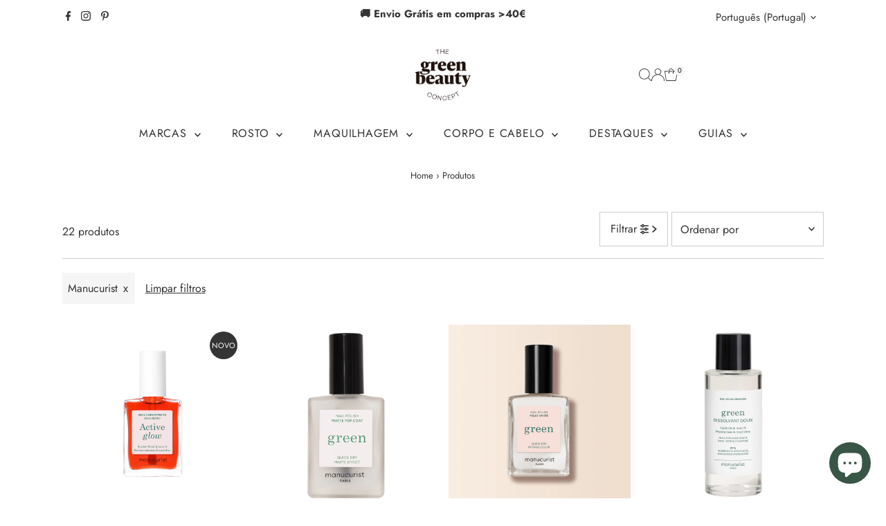

--- FILE ---
content_type: text/html; charset=utf-8
request_url: https://www.thegreenbeautyconcept.com/collections/all?filter.p.vendor=Manucurist
body_size: 82316
content:
<!doctype html>
<html class="no-js" lang="pt-PT">
  <head>
    <meta charset="utf-8">
    <meta name="viewport" content="width=device-width,initial-scale=1">

    <!-- Establish early connection to external domains -->
    <link rel="preconnect" href="https://cdn.shopify.com" crossorigin>
    <link rel="preconnect" href="https://fonts.shopify.com" crossorigin>
    <link rel="preconnect" href="https://monorail-edge.shopifysvc.com">
    <link rel="preconnect" href="//ajax.googleapis.com" crossorigin><!-- Preload onDomain stylesheets and script libraries -->
    <link rel="preload" href="//www.thegreenbeautyconcept.com/cdn/shop/t/127/assets/stylesheet.css?v=183559950795868370901757059282" as="style">
    <link rel="preload" href="//www.thegreenbeautyconcept.com/cdn/shop/t/127/assets/custom.css?v=58079488730259494811760594698" as="style">
    <link rel="preload" href="//www.thegreenbeautyconcept.com/cdn/shop/t/127/assets/vendor-flickity.css?v=28865" as="style">
    <link rel="preload" as="font" href="//www.thegreenbeautyconcept.com/cdn/fonts/jost/jost_n4.d47a1b6347ce4a4c9f437608011273009d91f2b7.woff2" type="font/woff2" crossorigin>
    <link rel="preload" as="font" href="//www.thegreenbeautyconcept.com/cdn/fonts/jost/jost_n4.d47a1b6347ce4a4c9f437608011273009d91f2b7.woff2" type="font/woff2" crossorigin>
    <link rel="preload" as="font" href="//www.thegreenbeautyconcept.com/cdn/fonts/playfair_display/playfairdisplay_n4.9980f3e16959dc89137cc1369bfc3ae98af1deb9.woff2" type="font/woff2" crossorigin>
    <link rel="preload" href="//www.thegreenbeautyconcept.com/cdn/shop/t/127/assets/eventemitter3.min.js?v=27939738353326123541757059282" as="script">
    <link rel="preload" href="//www.thegreenbeautyconcept.com/cdn/shop/t/127/assets/vendor-video.js?v=112486824910932804751757059282" as="script">
    <link rel="preload" href="//www.thegreenbeautyconcept.com/cdn/shop/t/127/assets/theme.js?v=2626623506455320201757059282" as="script">

    <link rel="shortcut icon" href="//www.thegreenbeautyconcept.com/cdn/shop/files/tgbc_2017_favicon.png?crop=center&height=32&v=1613503591&width=32" type="image/png">
    <link rel="canonical" href="https://www.thegreenbeautyconcept.com/collections/all">

    <title>
      Produtos
      
      
       &ndash; The Green Beauty Concept
    </title>
    

    
    
<meta property="og:image" content="http://www.thegreenbeautyconcept.com/cdn/shop/files/logo_black.png?v=1658562209&width=1024">
  <meta property="og:image:secure_url" content="https://www.thegreenbeautyconcept.com/cdn/shop/files/logo_black.png?v=1658562209&width=1024">
  <meta property="og:image:width" content="1200">
  <meta property="og:image:height" content="628">
<meta property="og:site_name" content="The Green Beauty Concept">



<meta name="twitter:card" content="summary">


<meta name="twitter:site" content="@">



    <style data-shopify>
:root {
    --main-family: Jost, sans-serif;
    --main-weight: 400;
    --main-style: normal;
    --main-spacing: 0em;
    --nav-family: Jost, sans-serif;
    --nav-weight: 400;
    --nav-style: normal;
    --nav-spacing: 0.050em;
    --heading-family: "Playfair Display", serif;
    --heading-weight: 400;
    --heading-style: normal;
    --heading-spacing: 0.050em;
    --font-size: 16px;
    --font-size-sm: 11px;
    --font-size-reset: 16px;
    --nav-size: 16px;
    --h1-size: 32px;
    --h2-size: 25px;
    --h3-size: 19px;
    --header-wrapper-background: #ffffff;
    --background: #ffffff;
    --background-darken: #f9f9f9;
    --header-link-color: #343434;
    --announcement-background: #ffffff;
    --announcement-text: #343434;
    --header-icons: #ffffff;
    --header-icons-hover: #ffffff;
    --cart-count-background: #f5f5f5;
    --cart-count-text: #000000;
    --text-color: #343434;
    --link-color: #343434;
    --sale-color: #c60808;
    --dotted-color: #cccccc;
    --button-color: #343434;
    --button-hover: #385546;
    --button-text: #ffffff;
    --secondary-button-color: #fdeee8;
    --secondary-button-hover: #7f9f98;
    --secondary-button-text: #343434;
    --direction-color: #a4a4a4;
    --direction-background: rgba(0,0,0,0);
    --direction-hover: rgba(0,0,0,0);
    --footer-background: #d2dddb;
    --footer-text: #343434;
    --footer-icons-color: #343434;
    --footer-input: #ffffff;
    --footer-input-text: #343434;
    --footer-button: #343434;
    --footer-button-text: #ffffff;
    --nav-color: #343434;
    --nav-hover-color: rgba(0,0,0,0);
    --nav-background-color: #ffffff;
    --nav-hover-link-color: #7f9f98;
    --nav-border-color: rgba(0,0,0,0);
    --dropdown-background-color: #f7f7f7;
    --dropdown-link-color: #343434;
    --dropdown-link-hover-color: #7f9f98;
    --dropdown-min-width: 220px;
    --free-shipping-bg: #7f9f98;
    --free-shipping-text: #ffffff;
    --error-color: #c60808;
    --error-color-light: #fdd0d0;
    --success-color: #2e8d32;
    --swatch-height: 40px;
    --swatch-width: 44px;
    --tool-tip-width: -20;
    --icon-border-color: #ffffff;
    --select-arrow-bg: url(//www.thegreenbeautyconcept.com/cdn/shop/t/127/assets/select-arrow.png?v=112595941721225094991757059282);
    --keyboard-focus-color: #f3f3f3;
    --keyboard-focus-border-style: dotted;
    --keyboard-focus-border-weight: 1;
    --price-unit-price: #cdcdcd;
    --color-filter-size: 20px;
    --color-body-text: var(--text-color);
    --color-body: var(--background);
    --color-bg: var(--background);
    --section-margins: 40px;

    --star-active: #ffd450;
    --star-inactive: rgb(255, 255, 255);
    --age-text-color: #262b2c;
    --age-bg-color: #faf4e8;

    --section-caption-space: 15px;

    
      --button-corners: 3px;
    

    --section-background: #ffffff;
    --shopify-accelerated-checkout-inline-alignment: center;

  }
  @media (max-width: 740px) {
    :root {
      --font-size: calc(16px - (16px * 0.15));
      --nav-size: calc(16px - (16px * 0.15));
      --h1-size: calc(32px - (32px * 0.15));
      --h2-size: calc(25px - (25px * 0.15));
      --h3-size: calc(19px - (19px * 0.15));
      --font-size-reset: var(--font-size);
    }
  }
</style>


    <link rel="stylesheet" href="//www.thegreenbeautyconcept.com/cdn/shop/t/127/assets/stylesheet.css?v=183559950795868370901757059282" type="text/css">
    <link rel="stylesheet" href="//www.thegreenbeautyconcept.com/cdn/shop/t/127/assets/vendor-flickity.css?v=28865" type="text/css">
    <link rel="stylesheet" href="//www.thegreenbeautyconcept.com/cdn/shop/t/127/assets/custom.css?v=58079488730259494811760594698" as="text/css">

    <style>
      @font-face {
  font-family: Jost;
  font-weight: 400;
  font-style: normal;
  font-display: swap;
  src: url("//www.thegreenbeautyconcept.com/cdn/fonts/jost/jost_n4.d47a1b6347ce4a4c9f437608011273009d91f2b7.woff2") format("woff2"),
       url("//www.thegreenbeautyconcept.com/cdn/fonts/jost/jost_n4.791c46290e672b3f85c3d1c651ef2efa3819eadd.woff") format("woff");
}

      @font-face {
  font-family: Jost;
  font-weight: 400;
  font-style: normal;
  font-display: swap;
  src: url("//www.thegreenbeautyconcept.com/cdn/fonts/jost/jost_n4.d47a1b6347ce4a4c9f437608011273009d91f2b7.woff2") format("woff2"),
       url("//www.thegreenbeautyconcept.com/cdn/fonts/jost/jost_n4.791c46290e672b3f85c3d1c651ef2efa3819eadd.woff") format("woff");
}

      @font-face {
  font-family: "Playfair Display";
  font-weight: 400;
  font-style: normal;
  font-display: swap;
  src: url("//www.thegreenbeautyconcept.com/cdn/fonts/playfair_display/playfairdisplay_n4.9980f3e16959dc89137cc1369bfc3ae98af1deb9.woff2") format("woff2"),
       url("//www.thegreenbeautyconcept.com/cdn/fonts/playfair_display/playfairdisplay_n4.c562b7c8e5637886a811d2a017f9e023166064ee.woff") format("woff");
}

      @font-face {
  font-family: Jost;
  font-weight: 700;
  font-style: normal;
  font-display: swap;
  src: url("//www.thegreenbeautyconcept.com/cdn/fonts/jost/jost_n7.921dc18c13fa0b0c94c5e2517ffe06139c3615a3.woff2") format("woff2"),
       url("//www.thegreenbeautyconcept.com/cdn/fonts/jost/jost_n7.cbfc16c98c1e195f46c536e775e4e959c5f2f22b.woff") format("woff");
}

      @font-face {
  font-family: Jost;
  font-weight: 400;
  font-style: italic;
  font-display: swap;
  src: url("//www.thegreenbeautyconcept.com/cdn/fonts/jost/jost_i4.b690098389649750ada222b9763d55796c5283a5.woff2") format("woff2"),
       url("//www.thegreenbeautyconcept.com/cdn/fonts/jost/jost_i4.fd766415a47e50b9e391ae7ec04e2ae25e7e28b0.woff") format("woff");
}

      @font-face {
  font-family: Jost;
  font-weight: 700;
  font-style: italic;
  font-display: swap;
  src: url("//www.thegreenbeautyconcept.com/cdn/fonts/jost/jost_i7.d8201b854e41e19d7ed9b1a31fe4fe71deea6d3f.woff2") format("woff2"),
       url("//www.thegreenbeautyconcept.com/cdn/fonts/jost/jost_i7.eae515c34e26b6c853efddc3fc0c552e0de63757.woff") format("woff");
}

    </style>

    <script>window.performance && window.performance.mark && window.performance.mark('shopify.content_for_header.start');</script><meta name="google-site-verification" content="imicDzfhW8TFMoVKOFrBSMhL14J_pooLWTN04oQF8Bs">
<meta id="shopify-digital-wallet" name="shopify-digital-wallet" content="/18956997/digital_wallets/dialog">
<meta name="shopify-checkout-api-token" content="e6f97a706edf9e696a9750b673fe3433">
<meta id="in-context-paypal-metadata" data-shop-id="18956997" data-venmo-supported="false" data-environment="production" data-locale="en_US" data-paypal-v4="true" data-currency="USD">
<link rel="alternate" type="application/atom+xml" title="Feed" href="/collections/all.atom" />
<link rel="next" href="/collections/all?filter.p.vendor=Manucurist&amp;page=2">
<link rel="alternate" hreflang="x-default" href="https://www.thegreenbeautyconcept.pt/collections/all">
<link rel="alternate" hreflang="pt" href="https://www.thegreenbeautyconcept.pt/collections/all">
<link rel="alternate" hreflang="es" href="https://www.thegreenbeautyconcept.pt/es/collections/all">
<link rel="alternate" hreflang="en" href="https://www.thegreenbeautyconcept.pt/en/collections/all">
<link rel="alternate" hreflang="pt-AC" href="https://www.thegreenbeautyconcept.com/collections/all">
<link rel="alternate" hreflang="en-AC" href="https://www.thegreenbeautyconcept.com/en/collections/all">
<link rel="alternate" hreflang="es-AC" href="https://www.thegreenbeautyconcept.com/es/collections/all">
<link rel="alternate" hreflang="pt-AD" href="https://www.thegreenbeautyconcept.com/collections/all">
<link rel="alternate" hreflang="en-AD" href="https://www.thegreenbeautyconcept.com/en/collections/all">
<link rel="alternate" hreflang="es-AD" href="https://www.thegreenbeautyconcept.com/es/collections/all">
<link rel="alternate" hreflang="pt-AE" href="https://www.thegreenbeautyconcept.com/collections/all">
<link rel="alternate" hreflang="en-AE" href="https://www.thegreenbeautyconcept.com/en/collections/all">
<link rel="alternate" hreflang="es-AE" href="https://www.thegreenbeautyconcept.com/es/collections/all">
<link rel="alternate" hreflang="pt-AF" href="https://www.thegreenbeautyconcept.com/collections/all">
<link rel="alternate" hreflang="en-AF" href="https://www.thegreenbeautyconcept.com/en/collections/all">
<link rel="alternate" hreflang="es-AF" href="https://www.thegreenbeautyconcept.com/es/collections/all">
<link rel="alternate" hreflang="pt-AG" href="https://www.thegreenbeautyconcept.com/collections/all">
<link rel="alternate" hreflang="en-AG" href="https://www.thegreenbeautyconcept.com/en/collections/all">
<link rel="alternate" hreflang="es-AG" href="https://www.thegreenbeautyconcept.com/es/collections/all">
<link rel="alternate" hreflang="pt-AI" href="https://www.thegreenbeautyconcept.com/collections/all">
<link rel="alternate" hreflang="en-AI" href="https://www.thegreenbeautyconcept.com/en/collections/all">
<link rel="alternate" hreflang="es-AI" href="https://www.thegreenbeautyconcept.com/es/collections/all">
<link rel="alternate" hreflang="pt-AL" href="https://www.thegreenbeautyconcept.com/collections/all">
<link rel="alternate" hreflang="en-AL" href="https://www.thegreenbeautyconcept.com/en/collections/all">
<link rel="alternate" hreflang="es-AL" href="https://www.thegreenbeautyconcept.com/es/collections/all">
<link rel="alternate" hreflang="pt-AM" href="https://www.thegreenbeautyconcept.com/collections/all">
<link rel="alternate" hreflang="en-AM" href="https://www.thegreenbeautyconcept.com/en/collections/all">
<link rel="alternate" hreflang="es-AM" href="https://www.thegreenbeautyconcept.com/es/collections/all">
<link rel="alternate" hreflang="pt-AR" href="https://www.thegreenbeautyconcept.com/collections/all">
<link rel="alternate" hreflang="en-AR" href="https://www.thegreenbeautyconcept.com/en/collections/all">
<link rel="alternate" hreflang="es-AR" href="https://www.thegreenbeautyconcept.com/es/collections/all">
<link rel="alternate" hreflang="pt-AT" href="https://www.thegreenbeautyconcept.com/collections/all">
<link rel="alternate" hreflang="en-AT" href="https://www.thegreenbeautyconcept.com/en/collections/all">
<link rel="alternate" hreflang="es-AT" href="https://www.thegreenbeautyconcept.com/es/collections/all">
<link rel="alternate" hreflang="pt-AU" href="https://www.thegreenbeautyconcept.com/collections/all">
<link rel="alternate" hreflang="en-AU" href="https://www.thegreenbeautyconcept.com/en/collections/all">
<link rel="alternate" hreflang="es-AU" href="https://www.thegreenbeautyconcept.com/es/collections/all">
<link rel="alternate" hreflang="pt-AW" href="https://www.thegreenbeautyconcept.com/collections/all">
<link rel="alternate" hreflang="en-AW" href="https://www.thegreenbeautyconcept.com/en/collections/all">
<link rel="alternate" hreflang="es-AW" href="https://www.thegreenbeautyconcept.com/es/collections/all">
<link rel="alternate" hreflang="pt-AX" href="https://www.thegreenbeautyconcept.com/collections/all">
<link rel="alternate" hreflang="en-AX" href="https://www.thegreenbeautyconcept.com/en/collections/all">
<link rel="alternate" hreflang="es-AX" href="https://www.thegreenbeautyconcept.com/es/collections/all">
<link rel="alternate" hreflang="pt-AZ" href="https://www.thegreenbeautyconcept.com/collections/all">
<link rel="alternate" hreflang="en-AZ" href="https://www.thegreenbeautyconcept.com/en/collections/all">
<link rel="alternate" hreflang="es-AZ" href="https://www.thegreenbeautyconcept.com/es/collections/all">
<link rel="alternate" hreflang="pt-BA" href="https://www.thegreenbeautyconcept.com/collections/all">
<link rel="alternate" hreflang="en-BA" href="https://www.thegreenbeautyconcept.com/en/collections/all">
<link rel="alternate" hreflang="es-BA" href="https://www.thegreenbeautyconcept.com/es/collections/all">
<link rel="alternate" hreflang="pt-BB" href="https://www.thegreenbeautyconcept.com/collections/all">
<link rel="alternate" hreflang="en-BB" href="https://www.thegreenbeautyconcept.com/en/collections/all">
<link rel="alternate" hreflang="es-BB" href="https://www.thegreenbeautyconcept.com/es/collections/all">
<link rel="alternate" hreflang="pt-BD" href="https://www.thegreenbeautyconcept.com/collections/all">
<link rel="alternate" hreflang="en-BD" href="https://www.thegreenbeautyconcept.com/en/collections/all">
<link rel="alternate" hreflang="es-BD" href="https://www.thegreenbeautyconcept.com/es/collections/all">
<link rel="alternate" hreflang="pt-BE" href="https://www.thegreenbeautyconcept.com/collections/all">
<link rel="alternate" hreflang="en-BE" href="https://www.thegreenbeautyconcept.com/en/collections/all">
<link rel="alternate" hreflang="es-BE" href="https://www.thegreenbeautyconcept.com/es/collections/all">
<link rel="alternate" hreflang="pt-BF" href="https://www.thegreenbeautyconcept.com/collections/all">
<link rel="alternate" hreflang="en-BF" href="https://www.thegreenbeautyconcept.com/en/collections/all">
<link rel="alternate" hreflang="es-BF" href="https://www.thegreenbeautyconcept.com/es/collections/all">
<link rel="alternate" hreflang="pt-BG" href="https://www.thegreenbeautyconcept.com/collections/all">
<link rel="alternate" hreflang="en-BG" href="https://www.thegreenbeautyconcept.com/en/collections/all">
<link rel="alternate" hreflang="es-BG" href="https://www.thegreenbeautyconcept.com/es/collections/all">
<link rel="alternate" hreflang="pt-BH" href="https://www.thegreenbeautyconcept.com/collections/all">
<link rel="alternate" hreflang="en-BH" href="https://www.thegreenbeautyconcept.com/en/collections/all">
<link rel="alternate" hreflang="es-BH" href="https://www.thegreenbeautyconcept.com/es/collections/all">
<link rel="alternate" hreflang="pt-BI" href="https://www.thegreenbeautyconcept.com/collections/all">
<link rel="alternate" hreflang="en-BI" href="https://www.thegreenbeautyconcept.com/en/collections/all">
<link rel="alternate" hreflang="es-BI" href="https://www.thegreenbeautyconcept.com/es/collections/all">
<link rel="alternate" hreflang="pt-BJ" href="https://www.thegreenbeautyconcept.com/collections/all">
<link rel="alternate" hreflang="en-BJ" href="https://www.thegreenbeautyconcept.com/en/collections/all">
<link rel="alternate" hreflang="es-BJ" href="https://www.thegreenbeautyconcept.com/es/collections/all">
<link rel="alternate" hreflang="pt-BL" href="https://www.thegreenbeautyconcept.com/collections/all">
<link rel="alternate" hreflang="en-BL" href="https://www.thegreenbeautyconcept.com/en/collections/all">
<link rel="alternate" hreflang="es-BL" href="https://www.thegreenbeautyconcept.com/es/collections/all">
<link rel="alternate" hreflang="pt-BM" href="https://www.thegreenbeautyconcept.com/collections/all">
<link rel="alternate" hreflang="en-BM" href="https://www.thegreenbeautyconcept.com/en/collections/all">
<link rel="alternate" hreflang="es-BM" href="https://www.thegreenbeautyconcept.com/es/collections/all">
<link rel="alternate" hreflang="pt-BN" href="https://www.thegreenbeautyconcept.com/collections/all">
<link rel="alternate" hreflang="en-BN" href="https://www.thegreenbeautyconcept.com/en/collections/all">
<link rel="alternate" hreflang="es-BN" href="https://www.thegreenbeautyconcept.com/es/collections/all">
<link rel="alternate" hreflang="pt-BO" href="https://www.thegreenbeautyconcept.com/collections/all">
<link rel="alternate" hreflang="en-BO" href="https://www.thegreenbeautyconcept.com/en/collections/all">
<link rel="alternate" hreflang="es-BO" href="https://www.thegreenbeautyconcept.com/es/collections/all">
<link rel="alternate" hreflang="pt-BQ" href="https://www.thegreenbeautyconcept.com/collections/all">
<link rel="alternate" hreflang="en-BQ" href="https://www.thegreenbeautyconcept.com/en/collections/all">
<link rel="alternate" hreflang="es-BQ" href="https://www.thegreenbeautyconcept.com/es/collections/all">
<link rel="alternate" hreflang="pt-BS" href="https://www.thegreenbeautyconcept.com/collections/all">
<link rel="alternate" hreflang="en-BS" href="https://www.thegreenbeautyconcept.com/en/collections/all">
<link rel="alternate" hreflang="es-BS" href="https://www.thegreenbeautyconcept.com/es/collections/all">
<link rel="alternate" hreflang="pt-BT" href="https://www.thegreenbeautyconcept.com/collections/all">
<link rel="alternate" hreflang="en-BT" href="https://www.thegreenbeautyconcept.com/en/collections/all">
<link rel="alternate" hreflang="es-BT" href="https://www.thegreenbeautyconcept.com/es/collections/all">
<link rel="alternate" hreflang="pt-BW" href="https://www.thegreenbeautyconcept.com/collections/all">
<link rel="alternate" hreflang="en-BW" href="https://www.thegreenbeautyconcept.com/en/collections/all">
<link rel="alternate" hreflang="es-BW" href="https://www.thegreenbeautyconcept.com/es/collections/all">
<link rel="alternate" hreflang="pt-BY" href="https://www.thegreenbeautyconcept.com/collections/all">
<link rel="alternate" hreflang="en-BY" href="https://www.thegreenbeautyconcept.com/en/collections/all">
<link rel="alternate" hreflang="es-BY" href="https://www.thegreenbeautyconcept.com/es/collections/all">
<link rel="alternate" hreflang="pt-BZ" href="https://www.thegreenbeautyconcept.com/collections/all">
<link rel="alternate" hreflang="en-BZ" href="https://www.thegreenbeautyconcept.com/en/collections/all">
<link rel="alternate" hreflang="es-BZ" href="https://www.thegreenbeautyconcept.com/es/collections/all">
<link rel="alternate" hreflang="pt-CA" href="https://www.thegreenbeautyconcept.com/collections/all">
<link rel="alternate" hreflang="en-CA" href="https://www.thegreenbeautyconcept.com/en/collections/all">
<link rel="alternate" hreflang="es-CA" href="https://www.thegreenbeautyconcept.com/es/collections/all">
<link rel="alternate" hreflang="pt-CC" href="https://www.thegreenbeautyconcept.com/collections/all">
<link rel="alternate" hreflang="en-CC" href="https://www.thegreenbeautyconcept.com/en/collections/all">
<link rel="alternate" hreflang="es-CC" href="https://www.thegreenbeautyconcept.com/es/collections/all">
<link rel="alternate" hreflang="pt-CD" href="https://www.thegreenbeautyconcept.com/collections/all">
<link rel="alternate" hreflang="en-CD" href="https://www.thegreenbeautyconcept.com/en/collections/all">
<link rel="alternate" hreflang="es-CD" href="https://www.thegreenbeautyconcept.com/es/collections/all">
<link rel="alternate" hreflang="pt-CF" href="https://www.thegreenbeautyconcept.com/collections/all">
<link rel="alternate" hreflang="en-CF" href="https://www.thegreenbeautyconcept.com/en/collections/all">
<link rel="alternate" hreflang="es-CF" href="https://www.thegreenbeautyconcept.com/es/collections/all">
<link rel="alternate" hreflang="pt-CG" href="https://www.thegreenbeautyconcept.com/collections/all">
<link rel="alternate" hreflang="en-CG" href="https://www.thegreenbeautyconcept.com/en/collections/all">
<link rel="alternate" hreflang="es-CG" href="https://www.thegreenbeautyconcept.com/es/collections/all">
<link rel="alternate" hreflang="pt-CH" href="https://www.thegreenbeautyconcept.com/collections/all">
<link rel="alternate" hreflang="en-CH" href="https://www.thegreenbeautyconcept.com/en/collections/all">
<link rel="alternate" hreflang="es-CH" href="https://www.thegreenbeautyconcept.com/es/collections/all">
<link rel="alternate" hreflang="pt-CI" href="https://www.thegreenbeautyconcept.com/collections/all">
<link rel="alternate" hreflang="en-CI" href="https://www.thegreenbeautyconcept.com/en/collections/all">
<link rel="alternate" hreflang="es-CI" href="https://www.thegreenbeautyconcept.com/es/collections/all">
<link rel="alternate" hreflang="pt-CK" href="https://www.thegreenbeautyconcept.com/collections/all">
<link rel="alternate" hreflang="en-CK" href="https://www.thegreenbeautyconcept.com/en/collections/all">
<link rel="alternate" hreflang="es-CK" href="https://www.thegreenbeautyconcept.com/es/collections/all">
<link rel="alternate" hreflang="pt-CL" href="https://www.thegreenbeautyconcept.com/collections/all">
<link rel="alternate" hreflang="en-CL" href="https://www.thegreenbeautyconcept.com/en/collections/all">
<link rel="alternate" hreflang="es-CL" href="https://www.thegreenbeautyconcept.com/es/collections/all">
<link rel="alternate" hreflang="pt-CM" href="https://www.thegreenbeautyconcept.com/collections/all">
<link rel="alternate" hreflang="en-CM" href="https://www.thegreenbeautyconcept.com/en/collections/all">
<link rel="alternate" hreflang="es-CM" href="https://www.thegreenbeautyconcept.com/es/collections/all">
<link rel="alternate" hreflang="pt-CN" href="https://www.thegreenbeautyconcept.com/collections/all">
<link rel="alternate" hreflang="en-CN" href="https://www.thegreenbeautyconcept.com/en/collections/all">
<link rel="alternate" hreflang="es-CN" href="https://www.thegreenbeautyconcept.com/es/collections/all">
<link rel="alternate" hreflang="pt-CO" href="https://www.thegreenbeautyconcept.com/collections/all">
<link rel="alternate" hreflang="en-CO" href="https://www.thegreenbeautyconcept.com/en/collections/all">
<link rel="alternate" hreflang="es-CO" href="https://www.thegreenbeautyconcept.com/es/collections/all">
<link rel="alternate" hreflang="pt-CR" href="https://www.thegreenbeautyconcept.com/collections/all">
<link rel="alternate" hreflang="en-CR" href="https://www.thegreenbeautyconcept.com/en/collections/all">
<link rel="alternate" hreflang="es-CR" href="https://www.thegreenbeautyconcept.com/es/collections/all">
<link rel="alternate" hreflang="pt-CW" href="https://www.thegreenbeautyconcept.com/collections/all">
<link rel="alternate" hreflang="en-CW" href="https://www.thegreenbeautyconcept.com/en/collections/all">
<link rel="alternate" hreflang="es-CW" href="https://www.thegreenbeautyconcept.com/es/collections/all">
<link rel="alternate" hreflang="pt-CX" href="https://www.thegreenbeautyconcept.com/collections/all">
<link rel="alternate" hreflang="en-CX" href="https://www.thegreenbeautyconcept.com/en/collections/all">
<link rel="alternate" hreflang="es-CX" href="https://www.thegreenbeautyconcept.com/es/collections/all">
<link rel="alternate" hreflang="pt-CY" href="https://www.thegreenbeautyconcept.com/collections/all">
<link rel="alternate" hreflang="en-CY" href="https://www.thegreenbeautyconcept.com/en/collections/all">
<link rel="alternate" hreflang="es-CY" href="https://www.thegreenbeautyconcept.com/es/collections/all">
<link rel="alternate" hreflang="pt-CZ" href="https://www.thegreenbeautyconcept.com/collections/all">
<link rel="alternate" hreflang="en-CZ" href="https://www.thegreenbeautyconcept.com/en/collections/all">
<link rel="alternate" hreflang="es-CZ" href="https://www.thegreenbeautyconcept.com/es/collections/all">
<link rel="alternate" hreflang="pt-DE" href="https://www.thegreenbeautyconcept.com/collections/all">
<link rel="alternate" hreflang="en-DE" href="https://www.thegreenbeautyconcept.com/en/collections/all">
<link rel="alternate" hreflang="es-DE" href="https://www.thegreenbeautyconcept.com/es/collections/all">
<link rel="alternate" hreflang="pt-DJ" href="https://www.thegreenbeautyconcept.com/collections/all">
<link rel="alternate" hreflang="en-DJ" href="https://www.thegreenbeautyconcept.com/en/collections/all">
<link rel="alternate" hreflang="es-DJ" href="https://www.thegreenbeautyconcept.com/es/collections/all">
<link rel="alternate" hreflang="pt-DK" href="https://www.thegreenbeautyconcept.com/collections/all">
<link rel="alternate" hreflang="en-DK" href="https://www.thegreenbeautyconcept.com/en/collections/all">
<link rel="alternate" hreflang="es-DK" href="https://www.thegreenbeautyconcept.com/es/collections/all">
<link rel="alternate" hreflang="pt-DM" href="https://www.thegreenbeautyconcept.com/collections/all">
<link rel="alternate" hreflang="en-DM" href="https://www.thegreenbeautyconcept.com/en/collections/all">
<link rel="alternate" hreflang="es-DM" href="https://www.thegreenbeautyconcept.com/es/collections/all">
<link rel="alternate" hreflang="pt-DO" href="https://www.thegreenbeautyconcept.com/collections/all">
<link rel="alternate" hreflang="en-DO" href="https://www.thegreenbeautyconcept.com/en/collections/all">
<link rel="alternate" hreflang="es-DO" href="https://www.thegreenbeautyconcept.com/es/collections/all">
<link rel="alternate" hreflang="pt-DZ" href="https://www.thegreenbeautyconcept.com/collections/all">
<link rel="alternate" hreflang="en-DZ" href="https://www.thegreenbeautyconcept.com/en/collections/all">
<link rel="alternate" hreflang="es-DZ" href="https://www.thegreenbeautyconcept.com/es/collections/all">
<link rel="alternate" hreflang="pt-EC" href="https://www.thegreenbeautyconcept.com/collections/all">
<link rel="alternate" hreflang="en-EC" href="https://www.thegreenbeautyconcept.com/en/collections/all">
<link rel="alternate" hreflang="es-EC" href="https://www.thegreenbeautyconcept.com/es/collections/all">
<link rel="alternate" hreflang="pt-EE" href="https://www.thegreenbeautyconcept.com/collections/all">
<link rel="alternate" hreflang="en-EE" href="https://www.thegreenbeautyconcept.com/en/collections/all">
<link rel="alternate" hreflang="es-EE" href="https://www.thegreenbeautyconcept.com/es/collections/all">
<link rel="alternate" hreflang="pt-EG" href="https://www.thegreenbeautyconcept.com/collections/all">
<link rel="alternate" hreflang="en-EG" href="https://www.thegreenbeautyconcept.com/en/collections/all">
<link rel="alternate" hreflang="es-EG" href="https://www.thegreenbeautyconcept.com/es/collections/all">
<link rel="alternate" hreflang="pt-EH" href="https://www.thegreenbeautyconcept.com/collections/all">
<link rel="alternate" hreflang="en-EH" href="https://www.thegreenbeautyconcept.com/en/collections/all">
<link rel="alternate" hreflang="es-EH" href="https://www.thegreenbeautyconcept.com/es/collections/all">
<link rel="alternate" hreflang="pt-ER" href="https://www.thegreenbeautyconcept.com/collections/all">
<link rel="alternate" hreflang="en-ER" href="https://www.thegreenbeautyconcept.com/en/collections/all">
<link rel="alternate" hreflang="es-ER" href="https://www.thegreenbeautyconcept.com/es/collections/all">
<link rel="alternate" hreflang="pt-ET" href="https://www.thegreenbeautyconcept.com/collections/all">
<link rel="alternate" hreflang="en-ET" href="https://www.thegreenbeautyconcept.com/en/collections/all">
<link rel="alternate" hreflang="es-ET" href="https://www.thegreenbeautyconcept.com/es/collections/all">
<link rel="alternate" hreflang="pt-FI" href="https://www.thegreenbeautyconcept.com/collections/all">
<link rel="alternate" hreflang="en-FI" href="https://www.thegreenbeautyconcept.com/en/collections/all">
<link rel="alternate" hreflang="es-FI" href="https://www.thegreenbeautyconcept.com/es/collections/all">
<link rel="alternate" hreflang="pt-FJ" href="https://www.thegreenbeautyconcept.com/collections/all">
<link rel="alternate" hreflang="en-FJ" href="https://www.thegreenbeautyconcept.com/en/collections/all">
<link rel="alternate" hreflang="es-FJ" href="https://www.thegreenbeautyconcept.com/es/collections/all">
<link rel="alternate" hreflang="pt-FK" href="https://www.thegreenbeautyconcept.com/collections/all">
<link rel="alternate" hreflang="en-FK" href="https://www.thegreenbeautyconcept.com/en/collections/all">
<link rel="alternate" hreflang="es-FK" href="https://www.thegreenbeautyconcept.com/es/collections/all">
<link rel="alternate" hreflang="pt-FO" href="https://www.thegreenbeautyconcept.com/collections/all">
<link rel="alternate" hreflang="en-FO" href="https://www.thegreenbeautyconcept.com/en/collections/all">
<link rel="alternate" hreflang="es-FO" href="https://www.thegreenbeautyconcept.com/es/collections/all">
<link rel="alternate" hreflang="pt-FR" href="https://www.thegreenbeautyconcept.com/collections/all">
<link rel="alternate" hreflang="en-FR" href="https://www.thegreenbeautyconcept.com/en/collections/all">
<link rel="alternate" hreflang="es-FR" href="https://www.thegreenbeautyconcept.com/es/collections/all">
<link rel="alternate" hreflang="pt-GA" href="https://www.thegreenbeautyconcept.com/collections/all">
<link rel="alternate" hreflang="en-GA" href="https://www.thegreenbeautyconcept.com/en/collections/all">
<link rel="alternate" hreflang="es-GA" href="https://www.thegreenbeautyconcept.com/es/collections/all">
<link rel="alternate" hreflang="pt-GB" href="https://www.thegreenbeautyconcept.com/collections/all">
<link rel="alternate" hreflang="en-GB" href="https://www.thegreenbeautyconcept.com/en/collections/all">
<link rel="alternate" hreflang="es-GB" href="https://www.thegreenbeautyconcept.com/es/collections/all">
<link rel="alternate" hreflang="pt-GD" href="https://www.thegreenbeautyconcept.com/collections/all">
<link rel="alternate" hreflang="en-GD" href="https://www.thegreenbeautyconcept.com/en/collections/all">
<link rel="alternate" hreflang="es-GD" href="https://www.thegreenbeautyconcept.com/es/collections/all">
<link rel="alternate" hreflang="pt-GE" href="https://www.thegreenbeautyconcept.com/collections/all">
<link rel="alternate" hreflang="en-GE" href="https://www.thegreenbeautyconcept.com/en/collections/all">
<link rel="alternate" hreflang="es-GE" href="https://www.thegreenbeautyconcept.com/es/collections/all">
<link rel="alternate" hreflang="pt-GF" href="https://www.thegreenbeautyconcept.com/collections/all">
<link rel="alternate" hreflang="en-GF" href="https://www.thegreenbeautyconcept.com/en/collections/all">
<link rel="alternate" hreflang="es-GF" href="https://www.thegreenbeautyconcept.com/es/collections/all">
<link rel="alternate" hreflang="pt-GG" href="https://www.thegreenbeautyconcept.com/collections/all">
<link rel="alternate" hreflang="en-GG" href="https://www.thegreenbeautyconcept.com/en/collections/all">
<link rel="alternate" hreflang="es-GG" href="https://www.thegreenbeautyconcept.com/es/collections/all">
<link rel="alternate" hreflang="pt-GH" href="https://www.thegreenbeautyconcept.com/collections/all">
<link rel="alternate" hreflang="en-GH" href="https://www.thegreenbeautyconcept.com/en/collections/all">
<link rel="alternate" hreflang="es-GH" href="https://www.thegreenbeautyconcept.com/es/collections/all">
<link rel="alternate" hreflang="pt-GI" href="https://www.thegreenbeautyconcept.com/collections/all">
<link rel="alternate" hreflang="en-GI" href="https://www.thegreenbeautyconcept.com/en/collections/all">
<link rel="alternate" hreflang="es-GI" href="https://www.thegreenbeautyconcept.com/es/collections/all">
<link rel="alternate" hreflang="pt-GL" href="https://www.thegreenbeautyconcept.com/collections/all">
<link rel="alternate" hreflang="en-GL" href="https://www.thegreenbeautyconcept.com/en/collections/all">
<link rel="alternate" hreflang="es-GL" href="https://www.thegreenbeautyconcept.com/es/collections/all">
<link rel="alternate" hreflang="pt-GM" href="https://www.thegreenbeautyconcept.com/collections/all">
<link rel="alternate" hreflang="en-GM" href="https://www.thegreenbeautyconcept.com/en/collections/all">
<link rel="alternate" hreflang="es-GM" href="https://www.thegreenbeautyconcept.com/es/collections/all">
<link rel="alternate" hreflang="pt-GN" href="https://www.thegreenbeautyconcept.com/collections/all">
<link rel="alternate" hreflang="en-GN" href="https://www.thegreenbeautyconcept.com/en/collections/all">
<link rel="alternate" hreflang="es-GN" href="https://www.thegreenbeautyconcept.com/es/collections/all">
<link rel="alternate" hreflang="pt-GP" href="https://www.thegreenbeautyconcept.com/collections/all">
<link rel="alternate" hreflang="en-GP" href="https://www.thegreenbeautyconcept.com/en/collections/all">
<link rel="alternate" hreflang="es-GP" href="https://www.thegreenbeautyconcept.com/es/collections/all">
<link rel="alternate" hreflang="pt-GQ" href="https://www.thegreenbeautyconcept.com/collections/all">
<link rel="alternate" hreflang="en-GQ" href="https://www.thegreenbeautyconcept.com/en/collections/all">
<link rel="alternate" hreflang="es-GQ" href="https://www.thegreenbeautyconcept.com/es/collections/all">
<link rel="alternate" hreflang="pt-GR" href="https://www.thegreenbeautyconcept.com/collections/all">
<link rel="alternate" hreflang="en-GR" href="https://www.thegreenbeautyconcept.com/en/collections/all">
<link rel="alternate" hreflang="es-GR" href="https://www.thegreenbeautyconcept.com/es/collections/all">
<link rel="alternate" hreflang="pt-GS" href="https://www.thegreenbeautyconcept.com/collections/all">
<link rel="alternate" hreflang="en-GS" href="https://www.thegreenbeautyconcept.com/en/collections/all">
<link rel="alternate" hreflang="es-GS" href="https://www.thegreenbeautyconcept.com/es/collections/all">
<link rel="alternate" hreflang="pt-GT" href="https://www.thegreenbeautyconcept.com/collections/all">
<link rel="alternate" hreflang="en-GT" href="https://www.thegreenbeautyconcept.com/en/collections/all">
<link rel="alternate" hreflang="es-GT" href="https://www.thegreenbeautyconcept.com/es/collections/all">
<link rel="alternate" hreflang="pt-GY" href="https://www.thegreenbeautyconcept.com/collections/all">
<link rel="alternate" hreflang="en-GY" href="https://www.thegreenbeautyconcept.com/en/collections/all">
<link rel="alternate" hreflang="es-GY" href="https://www.thegreenbeautyconcept.com/es/collections/all">
<link rel="alternate" hreflang="pt-HK" href="https://www.thegreenbeautyconcept.com/collections/all">
<link rel="alternate" hreflang="en-HK" href="https://www.thegreenbeautyconcept.com/en/collections/all">
<link rel="alternate" hreflang="es-HK" href="https://www.thegreenbeautyconcept.com/es/collections/all">
<link rel="alternate" hreflang="pt-HN" href="https://www.thegreenbeautyconcept.com/collections/all">
<link rel="alternate" hreflang="en-HN" href="https://www.thegreenbeautyconcept.com/en/collections/all">
<link rel="alternate" hreflang="es-HN" href="https://www.thegreenbeautyconcept.com/es/collections/all">
<link rel="alternate" hreflang="pt-HR" href="https://www.thegreenbeautyconcept.com/collections/all">
<link rel="alternate" hreflang="en-HR" href="https://www.thegreenbeautyconcept.com/en/collections/all">
<link rel="alternate" hreflang="es-HR" href="https://www.thegreenbeautyconcept.com/es/collections/all">
<link rel="alternate" hreflang="pt-HT" href="https://www.thegreenbeautyconcept.com/collections/all">
<link rel="alternate" hreflang="en-HT" href="https://www.thegreenbeautyconcept.com/en/collections/all">
<link rel="alternate" hreflang="es-HT" href="https://www.thegreenbeautyconcept.com/es/collections/all">
<link rel="alternate" hreflang="pt-HU" href="https://www.thegreenbeautyconcept.com/collections/all">
<link rel="alternate" hreflang="en-HU" href="https://www.thegreenbeautyconcept.com/en/collections/all">
<link rel="alternate" hreflang="es-HU" href="https://www.thegreenbeautyconcept.com/es/collections/all">
<link rel="alternate" hreflang="pt-ID" href="https://www.thegreenbeautyconcept.com/collections/all">
<link rel="alternate" hreflang="en-ID" href="https://www.thegreenbeautyconcept.com/en/collections/all">
<link rel="alternate" hreflang="es-ID" href="https://www.thegreenbeautyconcept.com/es/collections/all">
<link rel="alternate" hreflang="pt-IE" href="https://www.thegreenbeautyconcept.com/collections/all">
<link rel="alternate" hreflang="en-IE" href="https://www.thegreenbeautyconcept.com/en/collections/all">
<link rel="alternate" hreflang="es-IE" href="https://www.thegreenbeautyconcept.com/es/collections/all">
<link rel="alternate" hreflang="pt-IL" href="https://www.thegreenbeautyconcept.com/collections/all">
<link rel="alternate" hreflang="en-IL" href="https://www.thegreenbeautyconcept.com/en/collections/all">
<link rel="alternate" hreflang="es-IL" href="https://www.thegreenbeautyconcept.com/es/collections/all">
<link rel="alternate" hreflang="pt-IM" href="https://www.thegreenbeautyconcept.com/collections/all">
<link rel="alternate" hreflang="en-IM" href="https://www.thegreenbeautyconcept.com/en/collections/all">
<link rel="alternate" hreflang="es-IM" href="https://www.thegreenbeautyconcept.com/es/collections/all">
<link rel="alternate" hreflang="pt-IN" href="https://www.thegreenbeautyconcept.com/collections/all">
<link rel="alternate" hreflang="en-IN" href="https://www.thegreenbeautyconcept.com/en/collections/all">
<link rel="alternate" hreflang="es-IN" href="https://www.thegreenbeautyconcept.com/es/collections/all">
<link rel="alternate" hreflang="pt-IO" href="https://www.thegreenbeautyconcept.com/collections/all">
<link rel="alternate" hreflang="en-IO" href="https://www.thegreenbeautyconcept.com/en/collections/all">
<link rel="alternate" hreflang="es-IO" href="https://www.thegreenbeautyconcept.com/es/collections/all">
<link rel="alternate" hreflang="pt-IQ" href="https://www.thegreenbeautyconcept.com/collections/all">
<link rel="alternate" hreflang="en-IQ" href="https://www.thegreenbeautyconcept.com/en/collections/all">
<link rel="alternate" hreflang="es-IQ" href="https://www.thegreenbeautyconcept.com/es/collections/all">
<link rel="alternate" hreflang="pt-IS" href="https://www.thegreenbeautyconcept.com/collections/all">
<link rel="alternate" hreflang="en-IS" href="https://www.thegreenbeautyconcept.com/en/collections/all">
<link rel="alternate" hreflang="es-IS" href="https://www.thegreenbeautyconcept.com/es/collections/all">
<link rel="alternate" hreflang="pt-IT" href="https://www.thegreenbeautyconcept.com/collections/all">
<link rel="alternate" hreflang="en-IT" href="https://www.thegreenbeautyconcept.com/en/collections/all">
<link rel="alternate" hreflang="es-IT" href="https://www.thegreenbeautyconcept.com/es/collections/all">
<link rel="alternate" hreflang="pt-JE" href="https://www.thegreenbeautyconcept.com/collections/all">
<link rel="alternate" hreflang="en-JE" href="https://www.thegreenbeautyconcept.com/en/collections/all">
<link rel="alternate" hreflang="es-JE" href="https://www.thegreenbeautyconcept.com/es/collections/all">
<link rel="alternate" hreflang="pt-JM" href="https://www.thegreenbeautyconcept.com/collections/all">
<link rel="alternate" hreflang="en-JM" href="https://www.thegreenbeautyconcept.com/en/collections/all">
<link rel="alternate" hreflang="es-JM" href="https://www.thegreenbeautyconcept.com/es/collections/all">
<link rel="alternate" hreflang="pt-JO" href="https://www.thegreenbeautyconcept.com/collections/all">
<link rel="alternate" hreflang="en-JO" href="https://www.thegreenbeautyconcept.com/en/collections/all">
<link rel="alternate" hreflang="es-JO" href="https://www.thegreenbeautyconcept.com/es/collections/all">
<link rel="alternate" hreflang="pt-JP" href="https://www.thegreenbeautyconcept.com/collections/all">
<link rel="alternate" hreflang="en-JP" href="https://www.thegreenbeautyconcept.com/en/collections/all">
<link rel="alternate" hreflang="es-JP" href="https://www.thegreenbeautyconcept.com/es/collections/all">
<link rel="alternate" hreflang="pt-KE" href="https://www.thegreenbeautyconcept.com/collections/all">
<link rel="alternate" hreflang="en-KE" href="https://www.thegreenbeautyconcept.com/en/collections/all">
<link rel="alternate" hreflang="es-KE" href="https://www.thegreenbeautyconcept.com/es/collections/all">
<link rel="alternate" hreflang="pt-KG" href="https://www.thegreenbeautyconcept.com/collections/all">
<link rel="alternate" hreflang="en-KG" href="https://www.thegreenbeautyconcept.com/en/collections/all">
<link rel="alternate" hreflang="es-KG" href="https://www.thegreenbeautyconcept.com/es/collections/all">
<link rel="alternate" hreflang="pt-KH" href="https://www.thegreenbeautyconcept.com/collections/all">
<link rel="alternate" hreflang="en-KH" href="https://www.thegreenbeautyconcept.com/en/collections/all">
<link rel="alternate" hreflang="es-KH" href="https://www.thegreenbeautyconcept.com/es/collections/all">
<link rel="alternate" hreflang="pt-KI" href="https://www.thegreenbeautyconcept.com/collections/all">
<link rel="alternate" hreflang="en-KI" href="https://www.thegreenbeautyconcept.com/en/collections/all">
<link rel="alternate" hreflang="es-KI" href="https://www.thegreenbeautyconcept.com/es/collections/all">
<link rel="alternate" hreflang="pt-KM" href="https://www.thegreenbeautyconcept.com/collections/all">
<link rel="alternate" hreflang="en-KM" href="https://www.thegreenbeautyconcept.com/en/collections/all">
<link rel="alternate" hreflang="es-KM" href="https://www.thegreenbeautyconcept.com/es/collections/all">
<link rel="alternate" hreflang="pt-KN" href="https://www.thegreenbeautyconcept.com/collections/all">
<link rel="alternate" hreflang="en-KN" href="https://www.thegreenbeautyconcept.com/en/collections/all">
<link rel="alternate" hreflang="es-KN" href="https://www.thegreenbeautyconcept.com/es/collections/all">
<link rel="alternate" hreflang="pt-KR" href="https://www.thegreenbeautyconcept.com/collections/all">
<link rel="alternate" hreflang="en-KR" href="https://www.thegreenbeautyconcept.com/en/collections/all">
<link rel="alternate" hreflang="es-KR" href="https://www.thegreenbeautyconcept.com/es/collections/all">
<link rel="alternate" hreflang="pt-KW" href="https://www.thegreenbeautyconcept.com/collections/all">
<link rel="alternate" hreflang="en-KW" href="https://www.thegreenbeautyconcept.com/en/collections/all">
<link rel="alternate" hreflang="es-KW" href="https://www.thegreenbeautyconcept.com/es/collections/all">
<link rel="alternate" hreflang="pt-KY" href="https://www.thegreenbeautyconcept.com/collections/all">
<link rel="alternate" hreflang="en-KY" href="https://www.thegreenbeautyconcept.com/en/collections/all">
<link rel="alternate" hreflang="es-KY" href="https://www.thegreenbeautyconcept.com/es/collections/all">
<link rel="alternate" hreflang="pt-KZ" href="https://www.thegreenbeautyconcept.com/collections/all">
<link rel="alternate" hreflang="en-KZ" href="https://www.thegreenbeautyconcept.com/en/collections/all">
<link rel="alternate" hreflang="es-KZ" href="https://www.thegreenbeautyconcept.com/es/collections/all">
<link rel="alternate" hreflang="pt-LA" href="https://www.thegreenbeautyconcept.com/collections/all">
<link rel="alternate" hreflang="en-LA" href="https://www.thegreenbeautyconcept.com/en/collections/all">
<link rel="alternate" hreflang="es-LA" href="https://www.thegreenbeautyconcept.com/es/collections/all">
<link rel="alternate" hreflang="pt-LB" href="https://www.thegreenbeautyconcept.com/collections/all">
<link rel="alternate" hreflang="en-LB" href="https://www.thegreenbeautyconcept.com/en/collections/all">
<link rel="alternate" hreflang="es-LB" href="https://www.thegreenbeautyconcept.com/es/collections/all">
<link rel="alternate" hreflang="pt-LC" href="https://www.thegreenbeautyconcept.com/collections/all">
<link rel="alternate" hreflang="en-LC" href="https://www.thegreenbeautyconcept.com/en/collections/all">
<link rel="alternate" hreflang="es-LC" href="https://www.thegreenbeautyconcept.com/es/collections/all">
<link rel="alternate" hreflang="pt-LI" href="https://www.thegreenbeautyconcept.com/collections/all">
<link rel="alternate" hreflang="en-LI" href="https://www.thegreenbeautyconcept.com/en/collections/all">
<link rel="alternate" hreflang="es-LI" href="https://www.thegreenbeautyconcept.com/es/collections/all">
<link rel="alternate" hreflang="pt-LK" href="https://www.thegreenbeautyconcept.com/collections/all">
<link rel="alternate" hreflang="en-LK" href="https://www.thegreenbeautyconcept.com/en/collections/all">
<link rel="alternate" hreflang="es-LK" href="https://www.thegreenbeautyconcept.com/es/collections/all">
<link rel="alternate" hreflang="pt-LR" href="https://www.thegreenbeautyconcept.com/collections/all">
<link rel="alternate" hreflang="en-LR" href="https://www.thegreenbeautyconcept.com/en/collections/all">
<link rel="alternate" hreflang="es-LR" href="https://www.thegreenbeautyconcept.com/es/collections/all">
<link rel="alternate" hreflang="pt-LS" href="https://www.thegreenbeautyconcept.com/collections/all">
<link rel="alternate" hreflang="en-LS" href="https://www.thegreenbeautyconcept.com/en/collections/all">
<link rel="alternate" hreflang="es-LS" href="https://www.thegreenbeautyconcept.com/es/collections/all">
<link rel="alternate" hreflang="pt-LT" href="https://www.thegreenbeautyconcept.com/collections/all">
<link rel="alternate" hreflang="en-LT" href="https://www.thegreenbeautyconcept.com/en/collections/all">
<link rel="alternate" hreflang="es-LT" href="https://www.thegreenbeautyconcept.com/es/collections/all">
<link rel="alternate" hreflang="pt-LU" href="https://www.thegreenbeautyconcept.com/collections/all">
<link rel="alternate" hreflang="en-LU" href="https://www.thegreenbeautyconcept.com/en/collections/all">
<link rel="alternate" hreflang="es-LU" href="https://www.thegreenbeautyconcept.com/es/collections/all">
<link rel="alternate" hreflang="pt-LV" href="https://www.thegreenbeautyconcept.com/collections/all">
<link rel="alternate" hreflang="en-LV" href="https://www.thegreenbeautyconcept.com/en/collections/all">
<link rel="alternate" hreflang="es-LV" href="https://www.thegreenbeautyconcept.com/es/collections/all">
<link rel="alternate" hreflang="pt-LY" href="https://www.thegreenbeautyconcept.com/collections/all">
<link rel="alternate" hreflang="en-LY" href="https://www.thegreenbeautyconcept.com/en/collections/all">
<link rel="alternate" hreflang="es-LY" href="https://www.thegreenbeautyconcept.com/es/collections/all">
<link rel="alternate" hreflang="pt-MA" href="https://www.thegreenbeautyconcept.com/collections/all">
<link rel="alternate" hreflang="en-MA" href="https://www.thegreenbeautyconcept.com/en/collections/all">
<link rel="alternate" hreflang="es-MA" href="https://www.thegreenbeautyconcept.com/es/collections/all">
<link rel="alternate" hreflang="pt-MC" href="https://www.thegreenbeautyconcept.com/collections/all">
<link rel="alternate" hreflang="en-MC" href="https://www.thegreenbeautyconcept.com/en/collections/all">
<link rel="alternate" hreflang="es-MC" href="https://www.thegreenbeautyconcept.com/es/collections/all">
<link rel="alternate" hreflang="pt-MD" href="https://www.thegreenbeautyconcept.com/collections/all">
<link rel="alternate" hreflang="en-MD" href="https://www.thegreenbeautyconcept.com/en/collections/all">
<link rel="alternate" hreflang="es-MD" href="https://www.thegreenbeautyconcept.com/es/collections/all">
<link rel="alternate" hreflang="pt-ME" href="https://www.thegreenbeautyconcept.com/collections/all">
<link rel="alternate" hreflang="en-ME" href="https://www.thegreenbeautyconcept.com/en/collections/all">
<link rel="alternate" hreflang="es-ME" href="https://www.thegreenbeautyconcept.com/es/collections/all">
<link rel="alternate" hreflang="pt-MF" href="https://www.thegreenbeautyconcept.com/collections/all">
<link rel="alternate" hreflang="en-MF" href="https://www.thegreenbeautyconcept.com/en/collections/all">
<link rel="alternate" hreflang="es-MF" href="https://www.thegreenbeautyconcept.com/es/collections/all">
<link rel="alternate" hreflang="pt-MG" href="https://www.thegreenbeautyconcept.com/collections/all">
<link rel="alternate" hreflang="en-MG" href="https://www.thegreenbeautyconcept.com/en/collections/all">
<link rel="alternate" hreflang="es-MG" href="https://www.thegreenbeautyconcept.com/es/collections/all">
<link rel="alternate" hreflang="pt-MK" href="https://www.thegreenbeautyconcept.com/collections/all">
<link rel="alternate" hreflang="en-MK" href="https://www.thegreenbeautyconcept.com/en/collections/all">
<link rel="alternate" hreflang="es-MK" href="https://www.thegreenbeautyconcept.com/es/collections/all">
<link rel="alternate" hreflang="pt-ML" href="https://www.thegreenbeautyconcept.com/collections/all">
<link rel="alternate" hreflang="en-ML" href="https://www.thegreenbeautyconcept.com/en/collections/all">
<link rel="alternate" hreflang="es-ML" href="https://www.thegreenbeautyconcept.com/es/collections/all">
<link rel="alternate" hreflang="pt-MM" href="https://www.thegreenbeautyconcept.com/collections/all">
<link rel="alternate" hreflang="en-MM" href="https://www.thegreenbeautyconcept.com/en/collections/all">
<link rel="alternate" hreflang="es-MM" href="https://www.thegreenbeautyconcept.com/es/collections/all">
<link rel="alternate" hreflang="pt-MN" href="https://www.thegreenbeautyconcept.com/collections/all">
<link rel="alternate" hreflang="en-MN" href="https://www.thegreenbeautyconcept.com/en/collections/all">
<link rel="alternate" hreflang="es-MN" href="https://www.thegreenbeautyconcept.com/es/collections/all">
<link rel="alternate" hreflang="pt-MO" href="https://www.thegreenbeautyconcept.com/collections/all">
<link rel="alternate" hreflang="en-MO" href="https://www.thegreenbeautyconcept.com/en/collections/all">
<link rel="alternate" hreflang="es-MO" href="https://www.thegreenbeautyconcept.com/es/collections/all">
<link rel="alternate" hreflang="pt-MQ" href="https://www.thegreenbeautyconcept.com/collections/all">
<link rel="alternate" hreflang="en-MQ" href="https://www.thegreenbeautyconcept.com/en/collections/all">
<link rel="alternate" hreflang="es-MQ" href="https://www.thegreenbeautyconcept.com/es/collections/all">
<link rel="alternate" hreflang="pt-MR" href="https://www.thegreenbeautyconcept.com/collections/all">
<link rel="alternate" hreflang="en-MR" href="https://www.thegreenbeautyconcept.com/en/collections/all">
<link rel="alternate" hreflang="es-MR" href="https://www.thegreenbeautyconcept.com/es/collections/all">
<link rel="alternate" hreflang="pt-MS" href="https://www.thegreenbeautyconcept.com/collections/all">
<link rel="alternate" hreflang="en-MS" href="https://www.thegreenbeautyconcept.com/en/collections/all">
<link rel="alternate" hreflang="es-MS" href="https://www.thegreenbeautyconcept.com/es/collections/all">
<link rel="alternate" hreflang="pt-MT" href="https://www.thegreenbeautyconcept.com/collections/all">
<link rel="alternate" hreflang="en-MT" href="https://www.thegreenbeautyconcept.com/en/collections/all">
<link rel="alternate" hreflang="es-MT" href="https://www.thegreenbeautyconcept.com/es/collections/all">
<link rel="alternate" hreflang="pt-MU" href="https://www.thegreenbeautyconcept.com/collections/all">
<link rel="alternate" hreflang="en-MU" href="https://www.thegreenbeautyconcept.com/en/collections/all">
<link rel="alternate" hreflang="es-MU" href="https://www.thegreenbeautyconcept.com/es/collections/all">
<link rel="alternate" hreflang="pt-MV" href="https://www.thegreenbeautyconcept.com/collections/all">
<link rel="alternate" hreflang="en-MV" href="https://www.thegreenbeautyconcept.com/en/collections/all">
<link rel="alternate" hreflang="es-MV" href="https://www.thegreenbeautyconcept.com/es/collections/all">
<link rel="alternate" hreflang="pt-MW" href="https://www.thegreenbeautyconcept.com/collections/all">
<link rel="alternate" hreflang="en-MW" href="https://www.thegreenbeautyconcept.com/en/collections/all">
<link rel="alternate" hreflang="es-MW" href="https://www.thegreenbeautyconcept.com/es/collections/all">
<link rel="alternate" hreflang="pt-MX" href="https://www.thegreenbeautyconcept.com/collections/all">
<link rel="alternate" hreflang="en-MX" href="https://www.thegreenbeautyconcept.com/en/collections/all">
<link rel="alternate" hreflang="es-MX" href="https://www.thegreenbeautyconcept.com/es/collections/all">
<link rel="alternate" hreflang="pt-MY" href="https://www.thegreenbeautyconcept.com/collections/all">
<link rel="alternate" hreflang="en-MY" href="https://www.thegreenbeautyconcept.com/en/collections/all">
<link rel="alternate" hreflang="es-MY" href="https://www.thegreenbeautyconcept.com/es/collections/all">
<link rel="alternate" hreflang="pt-NA" href="https://www.thegreenbeautyconcept.com/collections/all">
<link rel="alternate" hreflang="en-NA" href="https://www.thegreenbeautyconcept.com/en/collections/all">
<link rel="alternate" hreflang="es-NA" href="https://www.thegreenbeautyconcept.com/es/collections/all">
<link rel="alternate" hreflang="pt-NC" href="https://www.thegreenbeautyconcept.com/collections/all">
<link rel="alternate" hreflang="en-NC" href="https://www.thegreenbeautyconcept.com/en/collections/all">
<link rel="alternate" hreflang="es-NC" href="https://www.thegreenbeautyconcept.com/es/collections/all">
<link rel="alternate" hreflang="pt-NE" href="https://www.thegreenbeautyconcept.com/collections/all">
<link rel="alternate" hreflang="en-NE" href="https://www.thegreenbeautyconcept.com/en/collections/all">
<link rel="alternate" hreflang="es-NE" href="https://www.thegreenbeautyconcept.com/es/collections/all">
<link rel="alternate" hreflang="pt-NF" href="https://www.thegreenbeautyconcept.com/collections/all">
<link rel="alternate" hreflang="en-NF" href="https://www.thegreenbeautyconcept.com/en/collections/all">
<link rel="alternate" hreflang="es-NF" href="https://www.thegreenbeautyconcept.com/es/collections/all">
<link rel="alternate" hreflang="pt-NG" href="https://www.thegreenbeautyconcept.com/collections/all">
<link rel="alternate" hreflang="en-NG" href="https://www.thegreenbeautyconcept.com/en/collections/all">
<link rel="alternate" hreflang="es-NG" href="https://www.thegreenbeautyconcept.com/es/collections/all">
<link rel="alternate" hreflang="pt-NI" href="https://www.thegreenbeautyconcept.com/collections/all">
<link rel="alternate" hreflang="en-NI" href="https://www.thegreenbeautyconcept.com/en/collections/all">
<link rel="alternate" hreflang="es-NI" href="https://www.thegreenbeautyconcept.com/es/collections/all">
<link rel="alternate" hreflang="pt-NL" href="https://www.thegreenbeautyconcept.com/collections/all">
<link rel="alternate" hreflang="en-NL" href="https://www.thegreenbeautyconcept.com/en/collections/all">
<link rel="alternate" hreflang="es-NL" href="https://www.thegreenbeautyconcept.com/es/collections/all">
<link rel="alternate" hreflang="pt-NO" href="https://www.thegreenbeautyconcept.com/collections/all">
<link rel="alternate" hreflang="en-NO" href="https://www.thegreenbeautyconcept.com/en/collections/all">
<link rel="alternate" hreflang="es-NO" href="https://www.thegreenbeautyconcept.com/es/collections/all">
<link rel="alternate" hreflang="pt-NP" href="https://www.thegreenbeautyconcept.com/collections/all">
<link rel="alternate" hreflang="en-NP" href="https://www.thegreenbeautyconcept.com/en/collections/all">
<link rel="alternate" hreflang="es-NP" href="https://www.thegreenbeautyconcept.com/es/collections/all">
<link rel="alternate" hreflang="pt-NR" href="https://www.thegreenbeautyconcept.com/collections/all">
<link rel="alternate" hreflang="en-NR" href="https://www.thegreenbeautyconcept.com/en/collections/all">
<link rel="alternate" hreflang="es-NR" href="https://www.thegreenbeautyconcept.com/es/collections/all">
<link rel="alternate" hreflang="pt-NU" href="https://www.thegreenbeautyconcept.com/collections/all">
<link rel="alternate" hreflang="en-NU" href="https://www.thegreenbeautyconcept.com/en/collections/all">
<link rel="alternate" hreflang="es-NU" href="https://www.thegreenbeautyconcept.com/es/collections/all">
<link rel="alternate" hreflang="pt-NZ" href="https://www.thegreenbeautyconcept.com/collections/all">
<link rel="alternate" hreflang="en-NZ" href="https://www.thegreenbeautyconcept.com/en/collections/all">
<link rel="alternate" hreflang="es-NZ" href="https://www.thegreenbeautyconcept.com/es/collections/all">
<link rel="alternate" hreflang="pt-OM" href="https://www.thegreenbeautyconcept.com/collections/all">
<link rel="alternate" hreflang="en-OM" href="https://www.thegreenbeautyconcept.com/en/collections/all">
<link rel="alternate" hreflang="es-OM" href="https://www.thegreenbeautyconcept.com/es/collections/all">
<link rel="alternate" hreflang="pt-PA" href="https://www.thegreenbeautyconcept.com/collections/all">
<link rel="alternate" hreflang="en-PA" href="https://www.thegreenbeautyconcept.com/en/collections/all">
<link rel="alternate" hreflang="es-PA" href="https://www.thegreenbeautyconcept.com/es/collections/all">
<link rel="alternate" hreflang="pt-PE" href="https://www.thegreenbeautyconcept.com/collections/all">
<link rel="alternate" hreflang="en-PE" href="https://www.thegreenbeautyconcept.com/en/collections/all">
<link rel="alternate" hreflang="es-PE" href="https://www.thegreenbeautyconcept.com/es/collections/all">
<link rel="alternate" hreflang="pt-PF" href="https://www.thegreenbeautyconcept.com/collections/all">
<link rel="alternate" hreflang="en-PF" href="https://www.thegreenbeautyconcept.com/en/collections/all">
<link rel="alternate" hreflang="es-PF" href="https://www.thegreenbeautyconcept.com/es/collections/all">
<link rel="alternate" hreflang="pt-PG" href="https://www.thegreenbeautyconcept.com/collections/all">
<link rel="alternate" hreflang="en-PG" href="https://www.thegreenbeautyconcept.com/en/collections/all">
<link rel="alternate" hreflang="es-PG" href="https://www.thegreenbeautyconcept.com/es/collections/all">
<link rel="alternate" hreflang="pt-PH" href="https://www.thegreenbeautyconcept.com/collections/all">
<link rel="alternate" hreflang="en-PH" href="https://www.thegreenbeautyconcept.com/en/collections/all">
<link rel="alternate" hreflang="es-PH" href="https://www.thegreenbeautyconcept.com/es/collections/all">
<link rel="alternate" hreflang="pt-PK" href="https://www.thegreenbeautyconcept.com/collections/all">
<link rel="alternate" hreflang="en-PK" href="https://www.thegreenbeautyconcept.com/en/collections/all">
<link rel="alternate" hreflang="es-PK" href="https://www.thegreenbeautyconcept.com/es/collections/all">
<link rel="alternate" hreflang="pt-PL" href="https://www.thegreenbeautyconcept.com/collections/all">
<link rel="alternate" hreflang="en-PL" href="https://www.thegreenbeautyconcept.com/en/collections/all">
<link rel="alternate" hreflang="es-PL" href="https://www.thegreenbeautyconcept.com/es/collections/all">
<link rel="alternate" hreflang="pt-PM" href="https://www.thegreenbeautyconcept.com/collections/all">
<link rel="alternate" hreflang="en-PM" href="https://www.thegreenbeautyconcept.com/en/collections/all">
<link rel="alternate" hreflang="es-PM" href="https://www.thegreenbeautyconcept.com/es/collections/all">
<link rel="alternate" hreflang="pt-PN" href="https://www.thegreenbeautyconcept.com/collections/all">
<link rel="alternate" hreflang="en-PN" href="https://www.thegreenbeautyconcept.com/en/collections/all">
<link rel="alternate" hreflang="es-PN" href="https://www.thegreenbeautyconcept.com/es/collections/all">
<link rel="alternate" hreflang="pt-PS" href="https://www.thegreenbeautyconcept.com/collections/all">
<link rel="alternate" hreflang="en-PS" href="https://www.thegreenbeautyconcept.com/en/collections/all">
<link rel="alternate" hreflang="es-PS" href="https://www.thegreenbeautyconcept.com/es/collections/all">
<link rel="alternate" hreflang="pt-PY" href="https://www.thegreenbeautyconcept.com/collections/all">
<link rel="alternate" hreflang="en-PY" href="https://www.thegreenbeautyconcept.com/en/collections/all">
<link rel="alternate" hreflang="es-PY" href="https://www.thegreenbeautyconcept.com/es/collections/all">
<link rel="alternate" hreflang="pt-QA" href="https://www.thegreenbeautyconcept.com/collections/all">
<link rel="alternate" hreflang="en-QA" href="https://www.thegreenbeautyconcept.com/en/collections/all">
<link rel="alternate" hreflang="es-QA" href="https://www.thegreenbeautyconcept.com/es/collections/all">
<link rel="alternate" hreflang="pt-RE" href="https://www.thegreenbeautyconcept.com/collections/all">
<link rel="alternate" hreflang="en-RE" href="https://www.thegreenbeautyconcept.com/en/collections/all">
<link rel="alternate" hreflang="es-RE" href="https://www.thegreenbeautyconcept.com/es/collections/all">
<link rel="alternate" hreflang="pt-RO" href="https://www.thegreenbeautyconcept.com/collections/all">
<link rel="alternate" hreflang="en-RO" href="https://www.thegreenbeautyconcept.com/en/collections/all">
<link rel="alternate" hreflang="es-RO" href="https://www.thegreenbeautyconcept.com/es/collections/all">
<link rel="alternate" hreflang="pt-RS" href="https://www.thegreenbeautyconcept.com/collections/all">
<link rel="alternate" hreflang="en-RS" href="https://www.thegreenbeautyconcept.com/en/collections/all">
<link rel="alternate" hreflang="es-RS" href="https://www.thegreenbeautyconcept.com/es/collections/all">
<link rel="alternate" hreflang="pt-RU" href="https://www.thegreenbeautyconcept.com/collections/all">
<link rel="alternate" hreflang="en-RU" href="https://www.thegreenbeautyconcept.com/en/collections/all">
<link rel="alternate" hreflang="es-RU" href="https://www.thegreenbeautyconcept.com/es/collections/all">
<link rel="alternate" hreflang="pt-RW" href="https://www.thegreenbeautyconcept.com/collections/all">
<link rel="alternate" hreflang="en-RW" href="https://www.thegreenbeautyconcept.com/en/collections/all">
<link rel="alternate" hreflang="es-RW" href="https://www.thegreenbeautyconcept.com/es/collections/all">
<link rel="alternate" hreflang="pt-SA" href="https://www.thegreenbeautyconcept.com/collections/all">
<link rel="alternate" hreflang="en-SA" href="https://www.thegreenbeautyconcept.com/en/collections/all">
<link rel="alternate" hreflang="es-SA" href="https://www.thegreenbeautyconcept.com/es/collections/all">
<link rel="alternate" hreflang="pt-SB" href="https://www.thegreenbeautyconcept.com/collections/all">
<link rel="alternate" hreflang="en-SB" href="https://www.thegreenbeautyconcept.com/en/collections/all">
<link rel="alternate" hreflang="es-SB" href="https://www.thegreenbeautyconcept.com/es/collections/all">
<link rel="alternate" hreflang="pt-SC" href="https://www.thegreenbeautyconcept.com/collections/all">
<link rel="alternate" hreflang="en-SC" href="https://www.thegreenbeautyconcept.com/en/collections/all">
<link rel="alternate" hreflang="es-SC" href="https://www.thegreenbeautyconcept.com/es/collections/all">
<link rel="alternate" hreflang="pt-SD" href="https://www.thegreenbeautyconcept.com/collections/all">
<link rel="alternate" hreflang="en-SD" href="https://www.thegreenbeautyconcept.com/en/collections/all">
<link rel="alternate" hreflang="es-SD" href="https://www.thegreenbeautyconcept.com/es/collections/all">
<link rel="alternate" hreflang="pt-SE" href="https://www.thegreenbeautyconcept.com/collections/all">
<link rel="alternate" hreflang="en-SE" href="https://www.thegreenbeautyconcept.com/en/collections/all">
<link rel="alternate" hreflang="es-SE" href="https://www.thegreenbeautyconcept.com/es/collections/all">
<link rel="alternate" hreflang="pt-SG" href="https://www.thegreenbeautyconcept.com/collections/all">
<link rel="alternate" hreflang="en-SG" href="https://www.thegreenbeautyconcept.com/en/collections/all">
<link rel="alternate" hreflang="es-SG" href="https://www.thegreenbeautyconcept.com/es/collections/all">
<link rel="alternate" hreflang="pt-SH" href="https://www.thegreenbeautyconcept.com/collections/all">
<link rel="alternate" hreflang="en-SH" href="https://www.thegreenbeautyconcept.com/en/collections/all">
<link rel="alternate" hreflang="es-SH" href="https://www.thegreenbeautyconcept.com/es/collections/all">
<link rel="alternate" hreflang="pt-SI" href="https://www.thegreenbeautyconcept.com/collections/all">
<link rel="alternate" hreflang="en-SI" href="https://www.thegreenbeautyconcept.com/en/collections/all">
<link rel="alternate" hreflang="es-SI" href="https://www.thegreenbeautyconcept.com/es/collections/all">
<link rel="alternate" hreflang="pt-SJ" href="https://www.thegreenbeautyconcept.com/collections/all">
<link rel="alternate" hreflang="en-SJ" href="https://www.thegreenbeautyconcept.com/en/collections/all">
<link rel="alternate" hreflang="es-SJ" href="https://www.thegreenbeautyconcept.com/es/collections/all">
<link rel="alternate" hreflang="pt-SK" href="https://www.thegreenbeautyconcept.com/collections/all">
<link rel="alternate" hreflang="en-SK" href="https://www.thegreenbeautyconcept.com/en/collections/all">
<link rel="alternate" hreflang="es-SK" href="https://www.thegreenbeautyconcept.com/es/collections/all">
<link rel="alternate" hreflang="pt-SL" href="https://www.thegreenbeautyconcept.com/collections/all">
<link rel="alternate" hreflang="en-SL" href="https://www.thegreenbeautyconcept.com/en/collections/all">
<link rel="alternate" hreflang="es-SL" href="https://www.thegreenbeautyconcept.com/es/collections/all">
<link rel="alternate" hreflang="pt-SM" href="https://www.thegreenbeautyconcept.com/collections/all">
<link rel="alternate" hreflang="en-SM" href="https://www.thegreenbeautyconcept.com/en/collections/all">
<link rel="alternate" hreflang="es-SM" href="https://www.thegreenbeautyconcept.com/es/collections/all">
<link rel="alternate" hreflang="pt-SN" href="https://www.thegreenbeautyconcept.com/collections/all">
<link rel="alternate" hreflang="en-SN" href="https://www.thegreenbeautyconcept.com/en/collections/all">
<link rel="alternate" hreflang="es-SN" href="https://www.thegreenbeautyconcept.com/es/collections/all">
<link rel="alternate" hreflang="pt-SO" href="https://www.thegreenbeautyconcept.com/collections/all">
<link rel="alternate" hreflang="en-SO" href="https://www.thegreenbeautyconcept.com/en/collections/all">
<link rel="alternate" hreflang="es-SO" href="https://www.thegreenbeautyconcept.com/es/collections/all">
<link rel="alternate" hreflang="pt-SR" href="https://www.thegreenbeautyconcept.com/collections/all">
<link rel="alternate" hreflang="en-SR" href="https://www.thegreenbeautyconcept.com/en/collections/all">
<link rel="alternate" hreflang="es-SR" href="https://www.thegreenbeautyconcept.com/es/collections/all">
<link rel="alternate" hreflang="pt-SS" href="https://www.thegreenbeautyconcept.com/collections/all">
<link rel="alternate" hreflang="en-SS" href="https://www.thegreenbeautyconcept.com/en/collections/all">
<link rel="alternate" hreflang="es-SS" href="https://www.thegreenbeautyconcept.com/es/collections/all">
<link rel="alternate" hreflang="pt-SV" href="https://www.thegreenbeautyconcept.com/collections/all">
<link rel="alternate" hreflang="en-SV" href="https://www.thegreenbeautyconcept.com/en/collections/all">
<link rel="alternate" hreflang="es-SV" href="https://www.thegreenbeautyconcept.com/es/collections/all">
<link rel="alternate" hreflang="pt-SX" href="https://www.thegreenbeautyconcept.com/collections/all">
<link rel="alternate" hreflang="en-SX" href="https://www.thegreenbeautyconcept.com/en/collections/all">
<link rel="alternate" hreflang="es-SX" href="https://www.thegreenbeautyconcept.com/es/collections/all">
<link rel="alternate" hreflang="pt-SZ" href="https://www.thegreenbeautyconcept.com/collections/all">
<link rel="alternate" hreflang="en-SZ" href="https://www.thegreenbeautyconcept.com/en/collections/all">
<link rel="alternate" hreflang="es-SZ" href="https://www.thegreenbeautyconcept.com/es/collections/all">
<link rel="alternate" hreflang="pt-TA" href="https://www.thegreenbeautyconcept.com/collections/all">
<link rel="alternate" hreflang="en-TA" href="https://www.thegreenbeautyconcept.com/en/collections/all">
<link rel="alternate" hreflang="es-TA" href="https://www.thegreenbeautyconcept.com/es/collections/all">
<link rel="alternate" hreflang="pt-TC" href="https://www.thegreenbeautyconcept.com/collections/all">
<link rel="alternate" hreflang="en-TC" href="https://www.thegreenbeautyconcept.com/en/collections/all">
<link rel="alternate" hreflang="es-TC" href="https://www.thegreenbeautyconcept.com/es/collections/all">
<link rel="alternate" hreflang="pt-TD" href="https://www.thegreenbeautyconcept.com/collections/all">
<link rel="alternate" hreflang="en-TD" href="https://www.thegreenbeautyconcept.com/en/collections/all">
<link rel="alternate" hreflang="es-TD" href="https://www.thegreenbeautyconcept.com/es/collections/all">
<link rel="alternate" hreflang="pt-TF" href="https://www.thegreenbeautyconcept.com/collections/all">
<link rel="alternate" hreflang="en-TF" href="https://www.thegreenbeautyconcept.com/en/collections/all">
<link rel="alternate" hreflang="es-TF" href="https://www.thegreenbeautyconcept.com/es/collections/all">
<link rel="alternate" hreflang="pt-TG" href="https://www.thegreenbeautyconcept.com/collections/all">
<link rel="alternate" hreflang="en-TG" href="https://www.thegreenbeautyconcept.com/en/collections/all">
<link rel="alternate" hreflang="es-TG" href="https://www.thegreenbeautyconcept.com/es/collections/all">
<link rel="alternate" hreflang="pt-TH" href="https://www.thegreenbeautyconcept.com/collections/all">
<link rel="alternate" hreflang="en-TH" href="https://www.thegreenbeautyconcept.com/en/collections/all">
<link rel="alternate" hreflang="es-TH" href="https://www.thegreenbeautyconcept.com/es/collections/all">
<link rel="alternate" hreflang="pt-TJ" href="https://www.thegreenbeautyconcept.com/collections/all">
<link rel="alternate" hreflang="en-TJ" href="https://www.thegreenbeautyconcept.com/en/collections/all">
<link rel="alternate" hreflang="es-TJ" href="https://www.thegreenbeautyconcept.com/es/collections/all">
<link rel="alternate" hreflang="pt-TK" href="https://www.thegreenbeautyconcept.com/collections/all">
<link rel="alternate" hreflang="en-TK" href="https://www.thegreenbeautyconcept.com/en/collections/all">
<link rel="alternate" hreflang="es-TK" href="https://www.thegreenbeautyconcept.com/es/collections/all">
<link rel="alternate" hreflang="pt-TL" href="https://www.thegreenbeautyconcept.com/collections/all">
<link rel="alternate" hreflang="en-TL" href="https://www.thegreenbeautyconcept.com/en/collections/all">
<link rel="alternate" hreflang="es-TL" href="https://www.thegreenbeautyconcept.com/es/collections/all">
<link rel="alternate" hreflang="pt-TM" href="https://www.thegreenbeautyconcept.com/collections/all">
<link rel="alternate" hreflang="en-TM" href="https://www.thegreenbeautyconcept.com/en/collections/all">
<link rel="alternate" hreflang="es-TM" href="https://www.thegreenbeautyconcept.com/es/collections/all">
<link rel="alternate" hreflang="pt-TN" href="https://www.thegreenbeautyconcept.com/collections/all">
<link rel="alternate" hreflang="en-TN" href="https://www.thegreenbeautyconcept.com/en/collections/all">
<link rel="alternate" hreflang="es-TN" href="https://www.thegreenbeautyconcept.com/es/collections/all">
<link rel="alternate" hreflang="pt-TO" href="https://www.thegreenbeautyconcept.com/collections/all">
<link rel="alternate" hreflang="en-TO" href="https://www.thegreenbeautyconcept.com/en/collections/all">
<link rel="alternate" hreflang="es-TO" href="https://www.thegreenbeautyconcept.com/es/collections/all">
<link rel="alternate" hreflang="pt-TR" href="https://www.thegreenbeautyconcept.com/collections/all">
<link rel="alternate" hreflang="en-TR" href="https://www.thegreenbeautyconcept.com/en/collections/all">
<link rel="alternate" hreflang="es-TR" href="https://www.thegreenbeautyconcept.com/es/collections/all">
<link rel="alternate" hreflang="pt-TT" href="https://www.thegreenbeautyconcept.com/collections/all">
<link rel="alternate" hreflang="en-TT" href="https://www.thegreenbeautyconcept.com/en/collections/all">
<link rel="alternate" hreflang="es-TT" href="https://www.thegreenbeautyconcept.com/es/collections/all">
<link rel="alternate" hreflang="pt-TV" href="https://www.thegreenbeautyconcept.com/collections/all">
<link rel="alternate" hreflang="en-TV" href="https://www.thegreenbeautyconcept.com/en/collections/all">
<link rel="alternate" hreflang="es-TV" href="https://www.thegreenbeautyconcept.com/es/collections/all">
<link rel="alternate" hreflang="pt-TW" href="https://www.thegreenbeautyconcept.com/collections/all">
<link rel="alternate" hreflang="en-TW" href="https://www.thegreenbeautyconcept.com/en/collections/all">
<link rel="alternate" hreflang="es-TW" href="https://www.thegreenbeautyconcept.com/es/collections/all">
<link rel="alternate" hreflang="pt-TZ" href="https://www.thegreenbeautyconcept.com/collections/all">
<link rel="alternate" hreflang="en-TZ" href="https://www.thegreenbeautyconcept.com/en/collections/all">
<link rel="alternate" hreflang="es-TZ" href="https://www.thegreenbeautyconcept.com/es/collections/all">
<link rel="alternate" hreflang="pt-UA" href="https://www.thegreenbeautyconcept.com/collections/all">
<link rel="alternate" hreflang="en-UA" href="https://www.thegreenbeautyconcept.com/en/collections/all">
<link rel="alternate" hreflang="es-UA" href="https://www.thegreenbeautyconcept.com/es/collections/all">
<link rel="alternate" hreflang="pt-UG" href="https://www.thegreenbeautyconcept.com/collections/all">
<link rel="alternate" hreflang="en-UG" href="https://www.thegreenbeautyconcept.com/en/collections/all">
<link rel="alternate" hreflang="es-UG" href="https://www.thegreenbeautyconcept.com/es/collections/all">
<link rel="alternate" hreflang="pt-UM" href="https://www.thegreenbeautyconcept.com/collections/all">
<link rel="alternate" hreflang="en-UM" href="https://www.thegreenbeautyconcept.com/en/collections/all">
<link rel="alternate" hreflang="es-UM" href="https://www.thegreenbeautyconcept.com/es/collections/all">
<link rel="alternate" hreflang="pt-UY" href="https://www.thegreenbeautyconcept.com/collections/all">
<link rel="alternate" hreflang="en-UY" href="https://www.thegreenbeautyconcept.com/en/collections/all">
<link rel="alternate" hreflang="es-UY" href="https://www.thegreenbeautyconcept.com/es/collections/all">
<link rel="alternate" hreflang="pt-UZ" href="https://www.thegreenbeautyconcept.com/collections/all">
<link rel="alternate" hreflang="en-UZ" href="https://www.thegreenbeautyconcept.com/en/collections/all">
<link rel="alternate" hreflang="es-UZ" href="https://www.thegreenbeautyconcept.com/es/collections/all">
<link rel="alternate" hreflang="pt-VA" href="https://www.thegreenbeautyconcept.com/collections/all">
<link rel="alternate" hreflang="en-VA" href="https://www.thegreenbeautyconcept.com/en/collections/all">
<link rel="alternate" hreflang="es-VA" href="https://www.thegreenbeautyconcept.com/es/collections/all">
<link rel="alternate" hreflang="pt-VC" href="https://www.thegreenbeautyconcept.com/collections/all">
<link rel="alternate" hreflang="en-VC" href="https://www.thegreenbeautyconcept.com/en/collections/all">
<link rel="alternate" hreflang="es-VC" href="https://www.thegreenbeautyconcept.com/es/collections/all">
<link rel="alternate" hreflang="pt-VE" href="https://www.thegreenbeautyconcept.com/collections/all">
<link rel="alternate" hreflang="en-VE" href="https://www.thegreenbeautyconcept.com/en/collections/all">
<link rel="alternate" hreflang="es-VE" href="https://www.thegreenbeautyconcept.com/es/collections/all">
<link rel="alternate" hreflang="pt-VG" href="https://www.thegreenbeautyconcept.com/collections/all">
<link rel="alternate" hreflang="en-VG" href="https://www.thegreenbeautyconcept.com/en/collections/all">
<link rel="alternate" hreflang="es-VG" href="https://www.thegreenbeautyconcept.com/es/collections/all">
<link rel="alternate" hreflang="pt-VN" href="https://www.thegreenbeautyconcept.com/collections/all">
<link rel="alternate" hreflang="en-VN" href="https://www.thegreenbeautyconcept.com/en/collections/all">
<link rel="alternate" hreflang="es-VN" href="https://www.thegreenbeautyconcept.com/es/collections/all">
<link rel="alternate" hreflang="pt-VU" href="https://www.thegreenbeautyconcept.com/collections/all">
<link rel="alternate" hreflang="en-VU" href="https://www.thegreenbeautyconcept.com/en/collections/all">
<link rel="alternate" hreflang="es-VU" href="https://www.thegreenbeautyconcept.com/es/collections/all">
<link rel="alternate" hreflang="pt-WF" href="https://www.thegreenbeautyconcept.com/collections/all">
<link rel="alternate" hreflang="en-WF" href="https://www.thegreenbeautyconcept.com/en/collections/all">
<link rel="alternate" hreflang="es-WF" href="https://www.thegreenbeautyconcept.com/es/collections/all">
<link rel="alternate" hreflang="pt-WS" href="https://www.thegreenbeautyconcept.com/collections/all">
<link rel="alternate" hreflang="en-WS" href="https://www.thegreenbeautyconcept.com/en/collections/all">
<link rel="alternate" hreflang="es-WS" href="https://www.thegreenbeautyconcept.com/es/collections/all">
<link rel="alternate" hreflang="pt-XK" href="https://www.thegreenbeautyconcept.com/collections/all">
<link rel="alternate" hreflang="en-XK" href="https://www.thegreenbeautyconcept.com/en/collections/all">
<link rel="alternate" hreflang="es-XK" href="https://www.thegreenbeautyconcept.com/es/collections/all">
<link rel="alternate" hreflang="pt-YE" href="https://www.thegreenbeautyconcept.com/collections/all">
<link rel="alternate" hreflang="en-YE" href="https://www.thegreenbeautyconcept.com/en/collections/all">
<link rel="alternate" hreflang="es-YE" href="https://www.thegreenbeautyconcept.com/es/collections/all">
<link rel="alternate" hreflang="pt-YT" href="https://www.thegreenbeautyconcept.com/collections/all">
<link rel="alternate" hreflang="en-YT" href="https://www.thegreenbeautyconcept.com/en/collections/all">
<link rel="alternate" hreflang="es-YT" href="https://www.thegreenbeautyconcept.com/es/collections/all">
<link rel="alternate" hreflang="pt-ZA" href="https://www.thegreenbeautyconcept.com/collections/all">
<link rel="alternate" hreflang="en-ZA" href="https://www.thegreenbeautyconcept.com/en/collections/all">
<link rel="alternate" hreflang="es-ZA" href="https://www.thegreenbeautyconcept.com/es/collections/all">
<link rel="alternate" hreflang="pt-ZM" href="https://www.thegreenbeautyconcept.com/collections/all">
<link rel="alternate" hreflang="en-ZM" href="https://www.thegreenbeautyconcept.com/en/collections/all">
<link rel="alternate" hreflang="es-ZM" href="https://www.thegreenbeautyconcept.com/es/collections/all">
<link rel="alternate" hreflang="pt-ZW" href="https://www.thegreenbeautyconcept.com/collections/all">
<link rel="alternate" hreflang="en-ZW" href="https://www.thegreenbeautyconcept.com/en/collections/all">
<link rel="alternate" hreflang="es-ZW" href="https://www.thegreenbeautyconcept.com/es/collections/all">
<link rel="alternate" hreflang="pt-US" href="https://www.thegreenbeautyconcept.com/collections/all">
<link rel="alternate" hreflang="en-US" href="https://www.thegreenbeautyconcept.com/en/collections/all">
<link rel="alternate" hreflang="es-US" href="https://www.thegreenbeautyconcept.com/es/collections/all">
<link rel="alternate" hreflang="pt-ES" href="https://www.thegreenbeautyconcept.pt/pt-es/collections/all">
<link rel="alternate" hreflang="es-ES" href="https://www.thegreenbeautyconcept.pt/es-es/collections/all">
<link rel="alternate" hreflang="en-ES" href="https://www.thegreenbeautyconcept.pt/en-es/collections/all">
<script async="async" src="/checkouts/internal/preloads.js?locale=pt-BM"></script>
<link rel="preconnect" href="https://shop.app" crossorigin="anonymous">
<script async="async" src="https://shop.app/checkouts/internal/preloads.js?locale=pt-BM&shop_id=18956997" crossorigin="anonymous"></script>
<script id="apple-pay-shop-capabilities" type="application/json">{"shopId":18956997,"countryCode":"PT","currencyCode":"USD","merchantCapabilities":["supports3DS"],"merchantId":"gid:\/\/shopify\/Shop\/18956997","merchantName":"The Green Beauty Concept","requiredBillingContactFields":["postalAddress","email","phone"],"requiredShippingContactFields":["postalAddress","email","phone"],"shippingType":"shipping","supportedNetworks":["visa","maestro","masterCard","amex"],"total":{"type":"pending","label":"The Green Beauty Concept","amount":"1.00"},"shopifyPaymentsEnabled":true,"supportsSubscriptions":true}</script>
<script id="shopify-features" type="application/json">{"accessToken":"e6f97a706edf9e696a9750b673fe3433","betas":["rich-media-storefront-analytics"],"domain":"www.thegreenbeautyconcept.com","predictiveSearch":true,"shopId":18956997,"locale":"pt-pt"}</script>
<script>var Shopify = Shopify || {};
Shopify.shop = "the-green-beauty-concept.myshopify.com";
Shopify.locale = "pt-PT";
Shopify.currency = {"active":"USD","rate":"1.2116274"};
Shopify.country = "BM";
Shopify.theme = {"name":"Copy Live Testament - Vanilla GBC v5 05 SEPT","id":185614008661,"schema_name":"Testament","schema_version":"15.0.0","theme_store_id":623,"role":"main"};
Shopify.theme.handle = "null";
Shopify.theme.style = {"id":null,"handle":null};
Shopify.cdnHost = "www.thegreenbeautyconcept.com/cdn";
Shopify.routes = Shopify.routes || {};
Shopify.routes.root = "/";</script>
<script type="module">!function(o){(o.Shopify=o.Shopify||{}).modules=!0}(window);</script>
<script>!function(o){function n(){var o=[];function n(){o.push(Array.prototype.slice.apply(arguments))}return n.q=o,n}var t=o.Shopify=o.Shopify||{};t.loadFeatures=n(),t.autoloadFeatures=n()}(window);</script>
<script>
  window.ShopifyPay = window.ShopifyPay || {};
  window.ShopifyPay.apiHost = "shop.app\/pay";
  window.ShopifyPay.redirectState = null;
</script>
<script id="shop-js-analytics" type="application/json">{"pageType":"collection"}</script>
<script defer="defer" async type="module" src="//www.thegreenbeautyconcept.com/cdn/shopifycloud/shop-js/modules/v2/client.init-shop-cart-sync_CFX4w5t0.pt-PT.esm.js"></script>
<script defer="defer" async type="module" src="//www.thegreenbeautyconcept.com/cdn/shopifycloud/shop-js/modules/v2/chunk.common_BhkIepHa.esm.js"></script>
<script defer="defer" async type="module" src="//www.thegreenbeautyconcept.com/cdn/shopifycloud/shop-js/modules/v2/chunk.modal_BqkWJ4Eh.esm.js"></script>
<script type="module">
  await import("//www.thegreenbeautyconcept.com/cdn/shopifycloud/shop-js/modules/v2/client.init-shop-cart-sync_CFX4w5t0.pt-PT.esm.js");
await import("//www.thegreenbeautyconcept.com/cdn/shopifycloud/shop-js/modules/v2/chunk.common_BhkIepHa.esm.js");
await import("//www.thegreenbeautyconcept.com/cdn/shopifycloud/shop-js/modules/v2/chunk.modal_BqkWJ4Eh.esm.js");

  window.Shopify.SignInWithShop?.initShopCartSync?.({"fedCMEnabled":true,"windoidEnabled":true});

</script>
<script>
  window.Shopify = window.Shopify || {};
  if (!window.Shopify.featureAssets) window.Shopify.featureAssets = {};
  window.Shopify.featureAssets['shop-js'] = {"shop-cart-sync":["modules/v2/client.shop-cart-sync_4Ey0gl_V.pt-PT.esm.js","modules/v2/chunk.common_BhkIepHa.esm.js","modules/v2/chunk.modal_BqkWJ4Eh.esm.js"],"init-fed-cm":["modules/v2/client.init-fed-cm_DRtHXlL6.pt-PT.esm.js","modules/v2/chunk.common_BhkIepHa.esm.js","modules/v2/chunk.modal_BqkWJ4Eh.esm.js"],"shop-cash-offers":["modules/v2/client.shop-cash-offers_Cns0hhoQ.pt-PT.esm.js","modules/v2/chunk.common_BhkIepHa.esm.js","modules/v2/chunk.modal_BqkWJ4Eh.esm.js"],"shop-login-button":["modules/v2/client.shop-login-button_CSBns3wt.pt-PT.esm.js","modules/v2/chunk.common_BhkIepHa.esm.js","modules/v2/chunk.modal_BqkWJ4Eh.esm.js"],"pay-button":["modules/v2/client.pay-button_Bn7u00xp.pt-PT.esm.js","modules/v2/chunk.common_BhkIepHa.esm.js","modules/v2/chunk.modal_BqkWJ4Eh.esm.js"],"shop-button":["modules/v2/client.shop-button_BryqdmEi.pt-PT.esm.js","modules/v2/chunk.common_BhkIepHa.esm.js","modules/v2/chunk.modal_BqkWJ4Eh.esm.js"],"avatar":["modules/v2/client.avatar_BTnouDA3.pt-PT.esm.js"],"init-windoid":["modules/v2/client.init-windoid_zQYwV-4c.pt-PT.esm.js","modules/v2/chunk.common_BhkIepHa.esm.js","modules/v2/chunk.modal_BqkWJ4Eh.esm.js"],"init-shop-for-new-customer-accounts":["modules/v2/client.init-shop-for-new-customer-accounts_BZ95sgJn.pt-PT.esm.js","modules/v2/client.shop-login-button_CSBns3wt.pt-PT.esm.js","modules/v2/chunk.common_BhkIepHa.esm.js","modules/v2/chunk.modal_BqkWJ4Eh.esm.js"],"init-shop-email-lookup-coordinator":["modules/v2/client.init-shop-email-lookup-coordinator_BlyzN1D1.pt-PT.esm.js","modules/v2/chunk.common_BhkIepHa.esm.js","modules/v2/chunk.modal_BqkWJ4Eh.esm.js"],"init-shop-cart-sync":["modules/v2/client.init-shop-cart-sync_CFX4w5t0.pt-PT.esm.js","modules/v2/chunk.common_BhkIepHa.esm.js","modules/v2/chunk.modal_BqkWJ4Eh.esm.js"],"shop-toast-manager":["modules/v2/client.shop-toast-manager_DwayrBY7.pt-PT.esm.js","modules/v2/chunk.common_BhkIepHa.esm.js","modules/v2/chunk.modal_BqkWJ4Eh.esm.js"],"init-customer-accounts":["modules/v2/client.init-customer-accounts_DckTpfjA.pt-PT.esm.js","modules/v2/client.shop-login-button_CSBns3wt.pt-PT.esm.js","modules/v2/chunk.common_BhkIepHa.esm.js","modules/v2/chunk.modal_BqkWJ4Eh.esm.js"],"init-customer-accounts-sign-up":["modules/v2/client.init-customer-accounts-sign-up_BzM1Y_rz.pt-PT.esm.js","modules/v2/client.shop-login-button_CSBns3wt.pt-PT.esm.js","modules/v2/chunk.common_BhkIepHa.esm.js","modules/v2/chunk.modal_BqkWJ4Eh.esm.js"],"shop-follow-button":["modules/v2/client.shop-follow-button_CrmnElWU.pt-PT.esm.js","modules/v2/chunk.common_BhkIepHa.esm.js","modules/v2/chunk.modal_BqkWJ4Eh.esm.js"],"checkout-modal":["modules/v2/client.checkout-modal_C0IUXNNZ.pt-PT.esm.js","modules/v2/chunk.common_BhkIepHa.esm.js","modules/v2/chunk.modal_BqkWJ4Eh.esm.js"],"shop-login":["modules/v2/client.shop-login_Bjwa5m5g.pt-PT.esm.js","modules/v2/chunk.common_BhkIepHa.esm.js","modules/v2/chunk.modal_BqkWJ4Eh.esm.js"],"lead-capture":["modules/v2/client.lead-capture_tQ6ktsTR.pt-PT.esm.js","modules/v2/chunk.common_BhkIepHa.esm.js","modules/v2/chunk.modal_BqkWJ4Eh.esm.js"],"payment-terms":["modules/v2/client.payment-terms_CHE80bfN.pt-PT.esm.js","modules/v2/chunk.common_BhkIepHa.esm.js","modules/v2/chunk.modal_BqkWJ4Eh.esm.js"]};
</script>
<script>(function() {
  var isLoaded = false;
  function asyncLoad() {
    if (isLoaded) return;
    isLoaded = true;
    var urls = ["https:\/\/cdn-stamped-io.azureedge.net\/files\/shopify.v2.min.js?shop=the-green-beauty-concept.myshopify.com","https:\/\/lootly.io\/js\/integrations\/shopify\/script.js?shop=the-green-beauty-concept.myshopify.com","https:\/\/admin.revenuehunt.com\/embed.js?shop=the-green-beauty-concept.myshopify.com","https:\/\/cdn.hextom.com\/js\/quickannouncementbar.js?shop=the-green-beauty-concept.myshopify.com"];
    for (var i = 0; i < urls.length; i++) {
      var s = document.createElement('script');
      s.type = 'text/javascript';
      s.async = true;
      s.src = urls[i];
      var x = document.getElementsByTagName('script')[0];
      x.parentNode.insertBefore(s, x);
    }
  };
  if(window.attachEvent) {
    window.attachEvent('onload', asyncLoad);
  } else {
    window.addEventListener('load', asyncLoad, false);
  }
})();</script>
<script id="__st">var __st={"a":18956997,"offset":0,"reqid":"1631ecce-c6ea-4f2c-a9c4-47a13a1b9296-1769479980","pageurl":"www.thegreenbeautyconcept.com\/collections\/all?filter.p.vendor=Manucurist","u":"df25ee786d43","p":"collection"};</script>
<script>window.ShopifyPaypalV4VisibilityTracking = true;</script>
<script id="captcha-bootstrap">!function(){'use strict';const t='contact',e='account',n='new_comment',o=[[t,t],['blogs',n],['comments',n],[t,'customer']],c=[[e,'customer_login'],[e,'guest_login'],[e,'recover_customer_password'],[e,'create_customer']],r=t=>t.map((([t,e])=>`form[action*='/${t}']:not([data-nocaptcha='true']) input[name='form_type'][value='${e}']`)).join(','),a=t=>()=>t?[...document.querySelectorAll(t)].map((t=>t.form)):[];function s(){const t=[...o],e=r(t);return a(e)}const i='password',u='form_key',d=['recaptcha-v3-token','g-recaptcha-response','h-captcha-response',i],f=()=>{try{return window.sessionStorage}catch{return}},m='__shopify_v',_=t=>t.elements[u];function p(t,e,n=!1){try{const o=window.sessionStorage,c=JSON.parse(o.getItem(e)),{data:r}=function(t){const{data:e,action:n}=t;return t[m]||n?{data:e,action:n}:{data:t,action:n}}(c);for(const[e,n]of Object.entries(r))t.elements[e]&&(t.elements[e].value=n);n&&o.removeItem(e)}catch(o){console.error('form repopulation failed',{error:o})}}const l='form_type',E='cptcha';function T(t){t.dataset[E]=!0}const w=window,h=w.document,L='Shopify',v='ce_forms',y='captcha';let A=!1;((t,e)=>{const n=(g='f06e6c50-85a8-45c8-87d0-21a2b65856fe',I='https://cdn.shopify.com/shopifycloud/storefront-forms-hcaptcha/ce_storefront_forms_captcha_hcaptcha.v1.5.2.iife.js',D={infoText:'Protegido por hCaptcha',privacyText:'Privacidade',termsText:'Termos'},(t,e,n)=>{const o=w[L][v],c=o.bindForm;if(c)return c(t,g,e,D).then(n);var r;o.q.push([[t,g,e,D],n]),r=I,A||(h.body.append(Object.assign(h.createElement('script'),{id:'captcha-provider',async:!0,src:r})),A=!0)});var g,I,D;w[L]=w[L]||{},w[L][v]=w[L][v]||{},w[L][v].q=[],w[L][y]=w[L][y]||{},w[L][y].protect=function(t,e){n(t,void 0,e),T(t)},Object.freeze(w[L][y]),function(t,e,n,w,h,L){const[v,y,A,g]=function(t,e,n){const i=e?o:[],u=t?c:[],d=[...i,...u],f=r(d),m=r(i),_=r(d.filter((([t,e])=>n.includes(e))));return[a(f),a(m),a(_),s()]}(w,h,L),I=t=>{const e=t.target;return e instanceof HTMLFormElement?e:e&&e.form},D=t=>v().includes(t);t.addEventListener('submit',(t=>{const e=I(t);if(!e)return;const n=D(e)&&!e.dataset.hcaptchaBound&&!e.dataset.recaptchaBound,o=_(e),c=g().includes(e)&&(!o||!o.value);(n||c)&&t.preventDefault(),c&&!n&&(function(t){try{if(!f())return;!function(t){const e=f();if(!e)return;const n=_(t);if(!n)return;const o=n.value;o&&e.removeItem(o)}(t);const e=Array.from(Array(32),(()=>Math.random().toString(36)[2])).join('');!function(t,e){_(t)||t.append(Object.assign(document.createElement('input'),{type:'hidden',name:u})),t.elements[u].value=e}(t,e),function(t,e){const n=f();if(!n)return;const o=[...t.querySelectorAll(`input[type='${i}']`)].map((({name:t})=>t)),c=[...d,...o],r={};for(const[a,s]of new FormData(t).entries())c.includes(a)||(r[a]=s);n.setItem(e,JSON.stringify({[m]:1,action:t.action,data:r}))}(t,e)}catch(e){console.error('failed to persist form',e)}}(e),e.submit())}));const S=(t,e)=>{t&&!t.dataset[E]&&(n(t,e.some((e=>e===t))),T(t))};for(const o of['focusin','change'])t.addEventListener(o,(t=>{const e=I(t);D(e)&&S(e,y())}));const B=e.get('form_key'),M=e.get(l),P=B&&M;t.addEventListener('DOMContentLoaded',(()=>{const t=y();if(P)for(const e of t)e.elements[l].value===M&&p(e,B);[...new Set([...A(),...v().filter((t=>'true'===t.dataset.shopifyCaptcha))])].forEach((e=>S(e,t)))}))}(h,new URLSearchParams(w.location.search),n,t,e,['guest_login'])})(!0,!0)}();</script>
<script integrity="sha256-4kQ18oKyAcykRKYeNunJcIwy7WH5gtpwJnB7kiuLZ1E=" data-source-attribution="shopify.loadfeatures" defer="defer" src="//www.thegreenbeautyconcept.com/cdn/shopifycloud/storefront/assets/storefront/load_feature-a0a9edcb.js" crossorigin="anonymous"></script>
<script crossorigin="anonymous" defer="defer" src="//www.thegreenbeautyconcept.com/cdn/shopifycloud/storefront/assets/shopify_pay/storefront-65b4c6d7.js?v=20250812"></script>
<script data-source-attribution="shopify.dynamic_checkout.dynamic.init">var Shopify=Shopify||{};Shopify.PaymentButton=Shopify.PaymentButton||{isStorefrontPortableWallets:!0,init:function(){window.Shopify.PaymentButton.init=function(){};var t=document.createElement("script");t.src="https://www.thegreenbeautyconcept.com/cdn/shopifycloud/portable-wallets/latest/portable-wallets.pt-pt.js",t.type="module",document.head.appendChild(t)}};
</script>
<script data-source-attribution="shopify.dynamic_checkout.buyer_consent">
  function portableWalletsHideBuyerConsent(e){var t=document.getElementById("shopify-buyer-consent"),n=document.getElementById("shopify-subscription-policy-button");t&&n&&(t.classList.add("hidden"),t.setAttribute("aria-hidden","true"),n.removeEventListener("click",e))}function portableWalletsShowBuyerConsent(e){var t=document.getElementById("shopify-buyer-consent"),n=document.getElementById("shopify-subscription-policy-button");t&&n&&(t.classList.remove("hidden"),t.removeAttribute("aria-hidden"),n.addEventListener("click",e))}window.Shopify?.PaymentButton&&(window.Shopify.PaymentButton.hideBuyerConsent=portableWalletsHideBuyerConsent,window.Shopify.PaymentButton.showBuyerConsent=portableWalletsShowBuyerConsent);
</script>
<script data-source-attribution="shopify.dynamic_checkout.cart.bootstrap">document.addEventListener("DOMContentLoaded",(function(){function t(){return document.querySelector("shopify-accelerated-checkout-cart, shopify-accelerated-checkout")}if(t())Shopify.PaymentButton.init();else{new MutationObserver((function(e,n){t()&&(Shopify.PaymentButton.init(),n.disconnect())})).observe(document.body,{childList:!0,subtree:!0})}}));
</script>
<script id='scb4127' type='text/javascript' async='' src='https://www.thegreenbeautyconcept.com/cdn/shopifycloud/privacy-banner/storefront-banner.js'></script><link id="shopify-accelerated-checkout-styles" rel="stylesheet" media="screen" href="https://www.thegreenbeautyconcept.com/cdn/shopifycloud/portable-wallets/latest/accelerated-checkout-backwards-compat.css" crossorigin="anonymous">
<style id="shopify-accelerated-checkout-cart">
        #shopify-buyer-consent {
  margin-top: 1em;
  display: inline-block;
  width: 100%;
}

#shopify-buyer-consent.hidden {
  display: none;
}

#shopify-subscription-policy-button {
  background: none;
  border: none;
  padding: 0;
  text-decoration: underline;
  font-size: inherit;
  cursor: pointer;
}

#shopify-subscription-policy-button::before {
  box-shadow: none;
}

      </style>

<script>window.performance && window.performance.mark && window.performance.mark('shopify.content_for_header.end');</script>

        <!-- Stamped -->
<script async type="text/javascript" data-api-key="pubkey-eP5Xr782XIIe0672747s2KAv826Rp0" id="stamped-script-widget" src="https://cdn1.stamped.io/files/widget.min.js"></script>
<!-- End Stamped -->



<div id="lootly-widget" class="lootly-init" style="display: none"
    data-provider="https://lootly.io"
    data-api-key="S1jWJEbWZJCRUJqkm0isKMX2XgAXovtihGnFhsiazHGShDkCY6s2Lv75Syd0"
    data-shop-domain="the-green-beauty-concept.myshopify.com"
    data-shop-id="8237d5975090c97442e932167837d8cb"
    data-customer-id=""
    data-customer-signature="">
</div>


  <!-- BEGIN app block: shopify://apps/judge-me-reviews/blocks/judgeme_core/61ccd3b1-a9f2-4160-9fe9-4fec8413e5d8 --><!-- Start of Judge.me Core -->






<link rel="dns-prefetch" href="https://cdnwidget.judge.me">
<link rel="dns-prefetch" href="https://cdn.judge.me">
<link rel="dns-prefetch" href="https://cdn1.judge.me">
<link rel="dns-prefetch" href="https://api.judge.me">

<script data-cfasync='false' class='jdgm-settings-script'>window.jdgmSettings={"pagination":5,"disable_web_reviews":false,"badge_no_review_text":"Sem avaliações","badge_n_reviews_text":"{{ n }} avaliação/avaliações","hide_badge_preview_if_no_reviews":true,"badge_hide_text":false,"enforce_center_preview_badge":false,"widget_title":"Avaliações de Clientes","widget_open_form_text":"Escrever uma avaliação","widget_close_form_text":"Cancelar avaliação","widget_refresh_page_text":"Atualizar página","widget_summary_text":"Baseado em {{ number_of_reviews }} avaliação/avaliações","widget_no_review_text":"Seja o primeiro a escrever uma avaliação","widget_name_field_text":"Nome de exibição","widget_verified_name_field_text":"Nome Verificado (público)","widget_name_placeholder_text":"Nome de exibição","widget_required_field_error_text":"Este campo é obrigatório.","widget_email_field_text":"Endereço de email","widget_verified_email_field_text":"Email Verificado (privado, não pode ser editado)","widget_email_placeholder_text":"Seu endereço de email","widget_email_field_error_text":"Por favor, digite um endereço de email válido.","widget_rating_field_text":"Avaliação","widget_review_title_field_text":"Título da Avaliação","widget_review_title_placeholder_text":"Dê um título à sua avaliação","widget_review_body_field_text":"Conteúdo da avaliação","widget_review_body_placeholder_text":"Comece a escrever aqui...","widget_pictures_field_text":"Foto/Vídeo (opcional)","widget_submit_review_text":"Enviar Avaliação","widget_submit_verified_review_text":"Enviar Avaliação Verificada","widget_submit_success_msg_with_auto_publish":"Obrigado! Por favor, atualize a página em alguns momentos para ver sua avaliação. Você pode remover ou editar sua avaliação fazendo login em \u003ca href='https://judge.me/login' target='_blank' rel='nofollow noopener'\u003eJudge.me\u003c/a\u003e","widget_submit_success_msg_no_auto_publish":"Obrigado! Sua avaliação será publicada assim que for aprovada pelo administrador da loja. Você pode remover ou editar sua avaliação fazendo login em \u003ca href='https://judge.me/login' target='_blank' rel='nofollow noopener'\u003eJudge.me\u003c/a\u003e","widget_show_default_reviews_out_of_total_text":"Mostrando {{ n_reviews_shown }} de {{ n_reviews }} avaliações.","widget_show_all_link_text":"Mostrar tudo","widget_show_less_link_text":"Mostrar menos","widget_author_said_text":"{{ reviewer_name }} disse:","widget_days_text":"{{ n }} dias atrás","widget_weeks_text":"{{ n }} semana/semanas atrás","widget_months_text":"{{ n }} mês/meses atrás","widget_years_text":"{{ n }} ano/anos atrás","widget_yesterday_text":"Ontem","widget_today_text":"Hoje","widget_replied_text":"\u003e\u003e {{ shop_name }} respondeu:","widget_read_more_text":"Leia mais","widget_reviewer_name_as_initial":"","widget_rating_filter_color":"#fbcd0a","widget_rating_filter_see_all_text":"Ver todas as avaliações","widget_sorting_most_recent_text":"Mais Recentes","widget_sorting_highest_rating_text":"Maior Avaliação","widget_sorting_lowest_rating_text":"Menor Avaliação","widget_sorting_with_pictures_text":"Apenas Fotos","widget_sorting_most_helpful_text":"Mais Úteis","widget_open_question_form_text":"Fazer uma pergunta","widget_reviews_subtab_text":"Avaliações","widget_questions_subtab_text":"Perguntas","widget_question_label_text":"Pergunta","widget_answer_label_text":"Resposta","widget_question_placeholder_text":"Escreva sua pergunta aqui","widget_submit_question_text":"Enviar Pergunta","widget_question_submit_success_text":"Obrigado pela sua pergunta! Iremos notificá-lo quando for respondida.","verified_badge_text":"Verificado","verified_badge_bg_color":"","verified_badge_text_color":"","verified_badge_placement":"left-of-reviewer-name","widget_review_max_height":"","widget_hide_border":false,"widget_social_share":false,"widget_thumb":false,"widget_review_location_show":false,"widget_location_format":"","all_reviews_include_out_of_store_products":true,"all_reviews_out_of_store_text":"(fora da loja)","all_reviews_pagination":100,"all_reviews_product_name_prefix_text":"sobre","enable_review_pictures":true,"enable_question_anwser":false,"widget_theme":"default","review_date_format":"mm/dd/yyyy","default_sort_method":"most-recent","widget_product_reviews_subtab_text":"Avaliações de Produtos","widget_shop_reviews_subtab_text":"Avaliações da Loja","widget_other_products_reviews_text":"Avaliações para outros produtos","widget_store_reviews_subtab_text":"Avaliações da loja","widget_no_store_reviews_text":"Esta loja ainda não recebeu avaliações","widget_web_restriction_product_reviews_text":"Este produto ainda não recebeu avaliações","widget_no_items_text":"Nenhum item encontrado","widget_show_more_text":"Mostrar mais","widget_write_a_store_review_text":"Escrever uma Avaliação da Loja","widget_other_languages_heading":"Avaliações em Outros Idiomas","widget_translate_review_text":"Traduzir avaliação para {{ language }}","widget_translating_review_text":"Traduzindo...","widget_show_original_translation_text":"Mostrar original ({{ language }})","widget_translate_review_failed_text":"Não foi possível traduzir a avaliação.","widget_translate_review_retry_text":"Tentar novamente","widget_translate_review_try_again_later_text":"Tente novamente mais tarde","show_product_url_for_grouped_product":false,"widget_sorting_pictures_first_text":"Fotos Primeiro","show_pictures_on_all_rev_page_mobile":false,"show_pictures_on_all_rev_page_desktop":false,"floating_tab_hide_mobile_install_preference":false,"floating_tab_button_name":"★ Avaliações","floating_tab_title":"Deixe os clientes falarem por nós","floating_tab_button_color":"","floating_tab_button_background_color":"","floating_tab_url":"","floating_tab_url_enabled":false,"floating_tab_tab_style":"text","all_reviews_text_badge_text":"Os clientes nos avaliam com {{ shop.metafields.judgeme.all_reviews_rating | round: 1 }}/5 com base em {{ shop.metafields.judgeme.all_reviews_count }} avaliações.","all_reviews_text_badge_text_branded_style":"{{ shop.metafields.judgeme.all_reviews_rating | round: 1 }} de 5 estrelas com base em {{ shop.metafields.judgeme.all_reviews_count }} avaliações","is_all_reviews_text_badge_a_link":false,"show_stars_for_all_reviews_text_badge":false,"all_reviews_text_badge_url":"","all_reviews_text_style":"branded","all_reviews_text_color_style":"judgeme_brand_color","all_reviews_text_color":"#108474","all_reviews_text_show_jm_brand":false,"featured_carousel_show_header":true,"featured_carousel_title":"Deixe os clientes falarem por nós","testimonials_carousel_title":"Clientes falam sobre nós","videos_carousel_title":"Histórias reais de clientes","cards_carousel_title":"Clientes falam sobre nós","featured_carousel_count_text":"de {{ n }} avaliações","featured_carousel_add_link_to_all_reviews_page":false,"featured_carousel_url":"","featured_carousel_show_images":true,"featured_carousel_autoslide_interval":5,"featured_carousel_arrows_on_the_sides":false,"featured_carousel_height":250,"featured_carousel_width":80,"featured_carousel_image_size":0,"featured_carousel_image_height":250,"featured_carousel_arrow_color":"#eeeeee","verified_count_badge_style":"branded","verified_count_badge_orientation":"horizontal","verified_count_badge_color_style":"judgeme_brand_color","verified_count_badge_color":"#108474","is_verified_count_badge_a_link":false,"verified_count_badge_url":"","verified_count_badge_show_jm_brand":true,"widget_rating_preset_default":5,"widget_first_sub_tab":"product-reviews","widget_show_histogram":true,"widget_histogram_use_custom_color":false,"widget_pagination_use_custom_color":false,"widget_star_use_custom_color":false,"widget_verified_badge_use_custom_color":false,"widget_write_review_use_custom_color":false,"picture_reminder_submit_button":"Upload Pictures","enable_review_videos":false,"mute_video_by_default":false,"widget_sorting_videos_first_text":"Vídeos Primeiro","widget_review_pending_text":"Pendente","featured_carousel_items_for_large_screen":3,"social_share_options_order":"Facebook,Twitter","remove_microdata_snippet":true,"disable_json_ld":false,"enable_json_ld_products":false,"preview_badge_show_question_text":false,"preview_badge_no_question_text":"Sem perguntas","preview_badge_n_question_text":"{{ number_of_questions }} pergunta/perguntas","qa_badge_show_icon":false,"qa_badge_position":"same-row","remove_judgeme_branding":false,"widget_add_search_bar":false,"widget_search_bar_placeholder":"Pesquisa","widget_sorting_verified_only_text":"Apenas verificados","featured_carousel_theme":"default","featured_carousel_show_rating":true,"featured_carousel_show_title":true,"featured_carousel_show_body":true,"featured_carousel_show_date":false,"featured_carousel_show_reviewer":true,"featured_carousel_show_product":false,"featured_carousel_header_background_color":"#108474","featured_carousel_header_text_color":"#ffffff","featured_carousel_name_product_separator":"reviewed","featured_carousel_full_star_background":"#108474","featured_carousel_empty_star_background":"#dadada","featured_carousel_vertical_theme_background":"#f9fafb","featured_carousel_verified_badge_enable":true,"featured_carousel_verified_badge_color":"#108474","featured_carousel_border_style":"round","featured_carousel_review_line_length_limit":3,"featured_carousel_more_reviews_button_text":"Ler mais avaliações","featured_carousel_view_product_button_text":"Ver produto","all_reviews_page_load_reviews_on":"scroll","all_reviews_page_load_more_text":"Carregar Mais Avaliações","disable_fb_tab_reviews":false,"enable_ajax_cdn_cache":false,"widget_advanced_speed_features":5,"widget_public_name_text":"exibido publicamente como","default_reviewer_name":"John Smith","default_reviewer_name_has_non_latin":true,"widget_reviewer_anonymous":"Anônimo","medals_widget_title":"Medalhas de Avaliação Judge.me","medals_widget_background_color":"#f9fafb","medals_widget_position":"footer_all_pages","medals_widget_border_color":"#f9fafb","medals_widget_verified_text_position":"left","medals_widget_use_monochromatic_version":false,"medals_widget_elements_color":"#108474","show_reviewer_avatar":true,"widget_invalid_yt_video_url_error_text":"Não é uma URL de vídeo do YouTube","widget_max_length_field_error_text":"Por favor, digite no máximo {0} caracteres.","widget_show_country_flag":false,"widget_show_collected_via_shop_app":true,"widget_verified_by_shop_badge_style":"light","widget_verified_by_shop_text":"Verificado pela Loja","widget_show_photo_gallery":false,"widget_load_with_code_splitting":true,"widget_ugc_install_preference":false,"widget_ugc_title":"Feito por nós, Compartilhado por você","widget_ugc_subtitle":"Marque-nos para ver sua foto em destaque em nossa página","widget_ugc_arrows_color":"#ffffff","widget_ugc_primary_button_text":"Comprar Agora","widget_ugc_primary_button_background_color":"#108474","widget_ugc_primary_button_text_color":"#ffffff","widget_ugc_primary_button_border_width":"0","widget_ugc_primary_button_border_style":"none","widget_ugc_primary_button_border_color":"#108474","widget_ugc_primary_button_border_radius":"25","widget_ugc_secondary_button_text":"Carregar Mais","widget_ugc_secondary_button_background_color":"#ffffff","widget_ugc_secondary_button_text_color":"#108474","widget_ugc_secondary_button_border_width":"2","widget_ugc_secondary_button_border_style":"solid","widget_ugc_secondary_button_border_color":"#108474","widget_ugc_secondary_button_border_radius":"25","widget_ugc_reviews_button_text":"Ver Avaliações","widget_ugc_reviews_button_background_color":"#ffffff","widget_ugc_reviews_button_text_color":"#108474","widget_ugc_reviews_button_border_width":"2","widget_ugc_reviews_button_border_style":"solid","widget_ugc_reviews_button_border_color":"#108474","widget_ugc_reviews_button_border_radius":"25","widget_ugc_reviews_button_link_to":"judgeme-reviews-page","widget_ugc_show_post_date":true,"widget_ugc_max_width":"800","widget_rating_metafield_value_type":true,"widget_primary_color":"#108474","widget_enable_secondary_color":false,"widget_secondary_color":"#edf5f5","widget_summary_average_rating_text":"{{ average_rating }} de 5","widget_media_grid_title":"Fotos e vídeos de clientes","widget_media_grid_see_more_text":"Ver mais","widget_round_style":false,"widget_show_product_medals":true,"widget_verified_by_judgeme_text":"Verificado por Judge.me","widget_show_store_medals":true,"widget_verified_by_judgeme_text_in_store_medals":"Verificado por Judge.me","widget_media_field_exceed_quantity_message":"Desculpe, só podemos aceitar {{ max_media }} para uma avaliação.","widget_media_field_exceed_limit_message":"{{ file_name }} é muito grande, por favor selecione um {{ media_type }} menor que {{ size_limit }}MB.","widget_review_submitted_text":"Avaliação Enviada!","widget_question_submitted_text":"Pergunta Enviada!","widget_close_form_text_question":"Cancelar","widget_write_your_answer_here_text":"Escreva sua resposta aqui","widget_enabled_branded_link":true,"widget_show_collected_by_judgeme":false,"widget_reviewer_name_color":"","widget_write_review_text_color":"","widget_write_review_bg_color":"","widget_collected_by_judgeme_text":"coletado por Judge.me","widget_pagination_type":"standard","widget_load_more_text":"Carregar Mais","widget_load_more_color":"#108474","widget_full_review_text":"Avaliação Completa","widget_read_more_reviews_text":"Ler Mais Avaliações","widget_read_questions_text":"Ler Perguntas","widget_questions_and_answers_text":"Perguntas e Respostas","widget_verified_by_text":"Verificado por","widget_verified_text":"Verificado","widget_number_of_reviews_text":"{{ number_of_reviews }} avaliações","widget_back_button_text":"Voltar","widget_next_button_text":"Próximo","widget_custom_forms_filter_button":"Filtros","custom_forms_style":"horizontal","widget_show_review_information":false,"how_reviews_are_collected":"Como as avaliações são coletadas?","widget_show_review_keywords":false,"widget_gdpr_statement":"Como usamos seus dados: Entraremos em contato com você apenas sobre a avaliação que você deixou, e somente se necessário. Ao enviar sua avaliação, você concorda com os \u003ca href='https://judge.me/terms' target='_blank' rel='nofollow noopener'\u003etermos\u003c/a\u003e, \u003ca href='https://judge.me/privacy' target='_blank' rel='nofollow noopener'\u003eprivacidade\u003c/a\u003e e \u003ca href='https://judge.me/content-policy' target='_blank' rel='nofollow noopener'\u003epolíticas de conteúdo\u003c/a\u003e do Judge.me.","widget_multilingual_sorting_enabled":false,"widget_translate_review_content_enabled":false,"widget_translate_review_content_method":"manual","popup_widget_review_selection":"automatically_with_pictures","popup_widget_round_border_style":true,"popup_widget_show_title":true,"popup_widget_show_body":true,"popup_widget_show_reviewer":false,"popup_widget_show_product":true,"popup_widget_show_pictures":true,"popup_widget_use_review_picture":true,"popup_widget_show_on_home_page":true,"popup_widget_show_on_product_page":true,"popup_widget_show_on_collection_page":true,"popup_widget_show_on_cart_page":true,"popup_widget_position":"bottom_left","popup_widget_first_review_delay":5,"popup_widget_duration":5,"popup_widget_interval":5,"popup_widget_review_count":5,"popup_widget_hide_on_mobile":true,"review_snippet_widget_round_border_style":true,"review_snippet_widget_card_color":"#FFFFFF","review_snippet_widget_slider_arrows_background_color":"#FFFFFF","review_snippet_widget_slider_arrows_color":"#000000","review_snippet_widget_star_color":"#108474","show_product_variant":false,"all_reviews_product_variant_label_text":"Variante: ","widget_show_verified_branding":true,"widget_ai_summary_title":"Os clientes dizem","widget_ai_summary_disclaimer":"Resumo de avaliações alimentado por IA com base em avaliações recentes de clientes","widget_show_ai_summary":false,"widget_show_ai_summary_bg":false,"widget_show_review_title_input":false,"redirect_reviewers_invited_via_email":"external_form","request_store_review_after_product_review":true,"request_review_other_products_in_order":false,"review_form_color_scheme":"default","review_form_corner_style":"square","review_form_star_color":{},"review_form_text_color":"#333333","review_form_background_color":"#ffffff","review_form_field_background_color":"#fafafa","review_form_button_color":{},"review_form_button_text_color":"#ffffff","review_form_modal_overlay_color":"#000000","review_content_screen_title_text":"Como você avaliaria este produto?","review_content_introduction_text":"Gostaríamos muito que você compartilhasse um pouco sobre sua experiência.","store_review_form_title_text":"Como você avaliaria esta loja?","store_review_form_introduction_text":"Gostaríamos muito que você compartilhasse um pouco sobre sua experiência.","show_review_guidance_text":true,"one_star_review_guidance_text":"Ruim","five_star_review_guidance_text":"Ótimo","customer_information_screen_title_text":"Sobre você","customer_information_introduction_text":"Por favor, conte-nos mais sobre você.","custom_questions_screen_title_text":"Sua experiência em mais detalhes","custom_questions_introduction_text":"Aqui estão algumas perguntas para nos ajudar a entender melhor sua experiência.","review_submitted_screen_title_text":"Obrigado pela sua avaliação!","review_submitted_screen_thank_you_text":"Estamos processando-a e ela aparecerá na loja em breve.","review_submitted_screen_email_verification_text":"Por favor, confirme seu e-mail clicando no link que acabamos de enviar. Isso nos ajuda a manter as avaliações autênticas.","review_submitted_request_store_review_text":"Gostaria de compartilhar sua experiência de compra conosco?","review_submitted_review_other_products_text":"Gostaria de avaliar estes produtos?","store_review_screen_title_text":"Gostaria de compartilhar sua experiência de compra conosco?","store_review_introduction_text":"Valorizamos seu feedback e usamos para melhorar. Por favor, compartilhe qualquer pensamento ou sugestão que tenha.","reviewer_media_screen_title_picture_text":"Compartilhar uma foto","reviewer_media_introduction_picture_text":"Carregue uma foto para apoiar sua avaliação.","reviewer_media_screen_title_video_text":"Compartilhar um vídeo","reviewer_media_introduction_video_text":"Carregue um vídeo para apoiar sua avaliação.","reviewer_media_screen_title_picture_or_video_text":"Compartilhar uma foto ou vídeo","reviewer_media_introduction_picture_or_video_text":"Carregue uma foto ou vídeo para apoiar sua avaliação.","reviewer_media_youtube_url_text":"Cole seu URL do Youtube aqui","advanced_settings_next_step_button_text":"Próximo","advanced_settings_close_review_button_text":"Fechar","modal_write_review_flow":true,"write_review_flow_required_text":"Obrigatório","write_review_flow_privacy_message_text":"Respeitamos sua privacidade.","write_review_flow_anonymous_text":"Avaliação anônima","write_review_flow_visibility_text":"Não será exibida para outros compradores.","write_review_flow_multiple_selection_help_text":"Selecione quantos quiser","write_review_flow_single_selection_help_text":"Selecione uma opção","write_review_flow_required_field_error_text":"Este campo é obrigatório","write_review_flow_invalid_email_error_text":"Por favor, insira um endereço de e-mail válido","write_review_flow_max_length_error_text":"Máx. {{ max_length }} caracteres.","write_review_flow_media_upload_text":"\u003cb\u003eClique para carregar\u003c/b\u003e ou arraste e solte","write_review_flow_gdpr_statement":"Entraremos em contato apenas sobre sua avaliação, se necessário. Ao enviar sua avaliação, você concorda com nossos \u003ca href='https://judge.me/terms' target='_blank' rel='nofollow noopener'\u003etermos e condições\u003c/a\u003e e \u003ca href='https://judge.me/privacy' target='_blank' rel='nofollow noopener'\u003epolítica de privacidade\u003c/a\u003e.","rating_only_reviews_enabled":false,"show_negative_reviews_help_screen":false,"new_review_flow_help_screen_rating_threshold":3,"negative_review_resolution_screen_title_text":"Conte-nos mais","negative_review_resolution_text":"Sua experiência é importante para nós. Se houve problemas com sua compra, estamos aqui para ajudar. Não hesite em nos contatar, adoraríamos ter a oportunidade de corrigir as coisas.","negative_review_resolution_button_text":"Entre em contato","negative_review_resolution_proceed_with_review_text":"Deixe uma avaliação","negative_review_resolution_subject":"Problema com a compra da {{ shop_name }}.{{ order_name }}","preview_badge_collection_page_install_status":false,"widget_review_custom_css":"","preview_badge_custom_css":"","preview_badge_stars_count":"5-stars","featured_carousel_custom_css":"","floating_tab_custom_css":"","all_reviews_widget_custom_css":"","medals_widget_custom_css":"","verified_badge_custom_css":"","all_reviews_text_custom_css":"","transparency_badges_collected_via_store_invite":false,"transparency_badges_from_another_provider":false,"transparency_badges_collected_from_store_visitor":false,"transparency_badges_collected_by_verified_review_provider":false,"transparency_badges_earned_reward":false,"transparency_badges_collected_via_store_invite_text":"Avaliações coletadas via convite da loja","transparency_badges_from_another_provider_text":"Avaliações coletadas de outro provedor","transparency_badges_collected_from_store_visitor_text":"Avaliações coletadas de um visitante da loja","transparency_badges_written_in_google_text":"Avaliação escrita no Google","transparency_badges_written_in_etsy_text":"Avaliação escrita no Etsy","transparency_badges_written_in_shop_app_text":"Avaliação escrita no Shop App","transparency_badges_earned_reward_text":"Avaliação ganhou uma recompensa para uma compra futura","product_review_widget_per_page":10,"widget_store_review_label_text":"Avaliação da loja","checkout_comment_extension_title_on_product_page":"Customer Comments","checkout_comment_extension_num_latest_comment_show":5,"checkout_comment_extension_format":"name_and_timestamp","checkout_comment_customer_name":"last_initial","checkout_comment_comment_notification":true,"preview_badge_collection_page_install_preference":false,"preview_badge_home_page_install_preference":false,"preview_badge_product_page_install_preference":false,"review_widget_install_preference":"","review_carousel_install_preference":false,"floating_reviews_tab_install_preference":"none","verified_reviews_count_badge_install_preference":false,"all_reviews_text_install_preference":false,"review_widget_best_location":false,"judgeme_medals_install_preference":false,"review_widget_revamp_enabled":false,"review_widget_qna_enabled":false,"review_widget_header_theme":"minimal","review_widget_widget_title_enabled":true,"review_widget_header_text_size":"medium","review_widget_header_text_weight":"regular","review_widget_average_rating_style":"compact","review_widget_bar_chart_enabled":true,"review_widget_bar_chart_type":"numbers","review_widget_bar_chart_style":"standard","review_widget_expanded_media_gallery_enabled":false,"review_widget_reviews_section_theme":"standard","review_widget_image_style":"thumbnails","review_widget_review_image_ratio":"square","review_widget_stars_size":"medium","review_widget_verified_badge":"standard_text","review_widget_review_title_text_size":"medium","review_widget_review_text_size":"medium","review_widget_review_text_length":"medium","review_widget_number_of_columns_desktop":3,"review_widget_carousel_transition_speed":5,"review_widget_custom_questions_answers_display":"always","review_widget_button_text_color":"#FFFFFF","review_widget_text_color":"#000000","review_widget_lighter_text_color":"#7B7B7B","review_widget_corner_styling":"soft","review_widget_review_word_singular":"avaliação","review_widget_review_word_plural":"avaliações","review_widget_voting_label":"Útil?","review_widget_shop_reply_label":"Resposta de {{ shop_name }}:","review_widget_filters_title":"Filtros","qna_widget_question_word_singular":"Pergunta","qna_widget_question_word_plural":"Perguntas","qna_widget_answer_reply_label":"Resposta de {{ answerer_name }}:","qna_content_screen_title_text":"Pergunte sobre este produto","qna_widget_question_required_field_error_text":"Por favor, insira sua pergunta.","qna_widget_flow_gdpr_statement":"Entraremos em contato apenas sobre sua pergunta, se necessário. Ao enviar sua pergunta, você concorda com nossos \u003ca href='https://judge.me/terms' target='_blank' rel='nofollow noopener'\u003etermos e condições\u003c/a\u003e e \u003ca href='https://judge.me/privacy' target='_blank' rel='nofollow noopener'\u003epolítica de privacidade\u003c/a\u003e.","qna_widget_question_submitted_text":"Obrigado por sua pergunta!","qna_widget_close_form_text_question":"Fechar","qna_widget_question_submit_success_text":"Vamos notificá-lo por e-mail quando respondermos sua pergunta.","all_reviews_widget_v2025_enabled":false,"all_reviews_widget_v2025_header_theme":"default","all_reviews_widget_v2025_widget_title_enabled":true,"all_reviews_widget_v2025_header_text_size":"medium","all_reviews_widget_v2025_header_text_weight":"regular","all_reviews_widget_v2025_average_rating_style":"compact","all_reviews_widget_v2025_bar_chart_enabled":true,"all_reviews_widget_v2025_bar_chart_type":"numbers","all_reviews_widget_v2025_bar_chart_style":"standard","all_reviews_widget_v2025_expanded_media_gallery_enabled":false,"all_reviews_widget_v2025_show_store_medals":true,"all_reviews_widget_v2025_show_photo_gallery":true,"all_reviews_widget_v2025_show_review_keywords":false,"all_reviews_widget_v2025_show_ai_summary":false,"all_reviews_widget_v2025_show_ai_summary_bg":false,"all_reviews_widget_v2025_add_search_bar":false,"all_reviews_widget_v2025_default_sort_method":"most-recent","all_reviews_widget_v2025_reviews_per_page":10,"all_reviews_widget_v2025_reviews_section_theme":"default","all_reviews_widget_v2025_image_style":"thumbnails","all_reviews_widget_v2025_review_image_ratio":"square","all_reviews_widget_v2025_stars_size":"medium","all_reviews_widget_v2025_verified_badge":"bold_badge","all_reviews_widget_v2025_review_title_text_size":"medium","all_reviews_widget_v2025_review_text_size":"medium","all_reviews_widget_v2025_review_text_length":"medium","all_reviews_widget_v2025_number_of_columns_desktop":3,"all_reviews_widget_v2025_carousel_transition_speed":5,"all_reviews_widget_v2025_custom_questions_answers_display":"always","all_reviews_widget_v2025_show_product_variant":false,"all_reviews_widget_v2025_show_reviewer_avatar":true,"all_reviews_widget_v2025_reviewer_name_as_initial":"","all_reviews_widget_v2025_review_location_show":false,"all_reviews_widget_v2025_location_format":"","all_reviews_widget_v2025_show_country_flag":false,"all_reviews_widget_v2025_verified_by_shop_badge_style":"light","all_reviews_widget_v2025_social_share":false,"all_reviews_widget_v2025_social_share_options_order":"Facebook,Twitter,LinkedIn,Pinterest","all_reviews_widget_v2025_pagination_type":"standard","all_reviews_widget_v2025_button_text_color":"#FFFFFF","all_reviews_widget_v2025_text_color":"#000000","all_reviews_widget_v2025_lighter_text_color":"#7B7B7B","all_reviews_widget_v2025_corner_styling":"soft","all_reviews_widget_v2025_title":"Avaliações de clientes","all_reviews_widget_v2025_ai_summary_title":"Os clientes dizem sobre esta loja","all_reviews_widget_v2025_no_review_text":"Seja o primeiro a escrever uma avaliação","platform":"shopify","branding_url":"https://app.judge.me/reviews","branding_text":"Desenvolvido por Judge.me","locale":"en","reply_name":"The Green Beauty Concept","widget_version":"3.0","footer":true,"autopublish":true,"review_dates":true,"enable_custom_form":false,"shop_locale":"pt","enable_multi_locales_translations":true,"show_review_title_input":false,"review_verification_email_status":"always","can_be_branded":true,"reply_name_text":"The Green Beauty Concept"};</script> <style class='jdgm-settings-style'>.jdgm-xx{left:0}:root{--jdgm-primary-color: #108474;--jdgm-secondary-color: rgba(16,132,116,0.1);--jdgm-star-color: #108474;--jdgm-write-review-text-color: white;--jdgm-write-review-bg-color: #108474;--jdgm-paginate-color: #108474;--jdgm-border-radius: 0;--jdgm-reviewer-name-color: #108474}.jdgm-histogram__bar-content{background-color:#108474}.jdgm-rev[data-verified-buyer=true] .jdgm-rev__icon.jdgm-rev__icon:after,.jdgm-rev__buyer-badge.jdgm-rev__buyer-badge{color:white;background-color:#108474}.jdgm-review-widget--small .jdgm-gallery.jdgm-gallery .jdgm-gallery__thumbnail-link:nth-child(8) .jdgm-gallery__thumbnail-wrapper.jdgm-gallery__thumbnail-wrapper:before{content:"Ver mais"}@media only screen and (min-width: 768px){.jdgm-gallery.jdgm-gallery .jdgm-gallery__thumbnail-link:nth-child(8) .jdgm-gallery__thumbnail-wrapper.jdgm-gallery__thumbnail-wrapper:before{content:"Ver mais"}}.jdgm-prev-badge[data-average-rating='0.00']{display:none !important}.jdgm-author-all-initials{display:none !important}.jdgm-author-last-initial{display:none !important}.jdgm-rev-widg__title{visibility:hidden}.jdgm-rev-widg__summary-text{visibility:hidden}.jdgm-prev-badge__text{visibility:hidden}.jdgm-rev__prod-link-prefix:before{content:'sobre'}.jdgm-rev__variant-label:before{content:'Variante: '}.jdgm-rev__out-of-store-text:before{content:'(fora da loja)'}@media only screen and (min-width: 768px){.jdgm-rev__pics .jdgm-rev_all-rev-page-picture-separator,.jdgm-rev__pics .jdgm-rev__product-picture{display:none}}@media only screen and (max-width: 768px){.jdgm-rev__pics .jdgm-rev_all-rev-page-picture-separator,.jdgm-rev__pics .jdgm-rev__product-picture{display:none}}.jdgm-preview-badge[data-template="product"]{display:none !important}.jdgm-preview-badge[data-template="collection"]{display:none !important}.jdgm-preview-badge[data-template="index"]{display:none !important}.jdgm-review-widget[data-from-snippet="true"]{display:none !important}.jdgm-verified-count-badget[data-from-snippet="true"]{display:none !important}.jdgm-carousel-wrapper[data-from-snippet="true"]{display:none !important}.jdgm-all-reviews-text[data-from-snippet="true"]{display:none !important}.jdgm-medals-section[data-from-snippet="true"]{display:none !important}.jdgm-ugc-media-wrapper[data-from-snippet="true"]{display:none !important}.jdgm-rev__transparency-badge[data-badge-type="review_collected_via_store_invitation"]{display:none !important}.jdgm-rev__transparency-badge[data-badge-type="review_collected_from_another_provider"]{display:none !important}.jdgm-rev__transparency-badge[data-badge-type="review_collected_from_store_visitor"]{display:none !important}.jdgm-rev__transparency-badge[data-badge-type="review_written_in_etsy"]{display:none !important}.jdgm-rev__transparency-badge[data-badge-type="review_written_in_google_business"]{display:none !important}.jdgm-rev__transparency-badge[data-badge-type="review_written_in_shop_app"]{display:none !important}.jdgm-rev__transparency-badge[data-badge-type="review_earned_for_future_purchase"]{display:none !important}.jdgm-review-snippet-widget .jdgm-rev-snippet-widget__cards-container .jdgm-rev-snippet-card{border-radius:8px;background:#fff}.jdgm-review-snippet-widget .jdgm-rev-snippet-widget__cards-container .jdgm-rev-snippet-card__rev-rating .jdgm-star{color:#108474}.jdgm-review-snippet-widget .jdgm-rev-snippet-widget__prev-btn,.jdgm-review-snippet-widget .jdgm-rev-snippet-widget__next-btn{border-radius:50%;background:#fff}.jdgm-review-snippet-widget .jdgm-rev-snippet-widget__prev-btn>svg,.jdgm-review-snippet-widget .jdgm-rev-snippet-widget__next-btn>svg{fill:#000}.jdgm-full-rev-modal.rev-snippet-widget .jm-mfp-container .jm-mfp-content,.jdgm-full-rev-modal.rev-snippet-widget .jm-mfp-container .jdgm-full-rev__icon,.jdgm-full-rev-modal.rev-snippet-widget .jm-mfp-container .jdgm-full-rev__pic-img,.jdgm-full-rev-modal.rev-snippet-widget .jm-mfp-container .jdgm-full-rev__reply{border-radius:8px}.jdgm-full-rev-modal.rev-snippet-widget .jm-mfp-container .jdgm-full-rev[data-verified-buyer="true"] .jdgm-full-rev__icon::after{border-radius:8px}.jdgm-full-rev-modal.rev-snippet-widget .jm-mfp-container .jdgm-full-rev .jdgm-rev__buyer-badge{border-radius:calc( 8px / 2 )}.jdgm-full-rev-modal.rev-snippet-widget .jm-mfp-container .jdgm-full-rev .jdgm-full-rev__replier::before{content:'The Green Beauty Concept'}.jdgm-full-rev-modal.rev-snippet-widget .jm-mfp-container .jdgm-full-rev .jdgm-full-rev__product-button{border-radius:calc( 8px * 6 )}
</style> <style class='jdgm-settings-style'></style>

  
  
  
  <style class='jdgm-miracle-styles'>
  @-webkit-keyframes jdgm-spin{0%{-webkit-transform:rotate(0deg);-ms-transform:rotate(0deg);transform:rotate(0deg)}100%{-webkit-transform:rotate(359deg);-ms-transform:rotate(359deg);transform:rotate(359deg)}}@keyframes jdgm-spin{0%{-webkit-transform:rotate(0deg);-ms-transform:rotate(0deg);transform:rotate(0deg)}100%{-webkit-transform:rotate(359deg);-ms-transform:rotate(359deg);transform:rotate(359deg)}}@font-face{font-family:'JudgemeStar';src:url("[data-uri]") format("woff");font-weight:normal;font-style:normal}.jdgm-star{font-family:'JudgemeStar';display:inline !important;text-decoration:none !important;padding:0 4px 0 0 !important;margin:0 !important;font-weight:bold;opacity:1;-webkit-font-smoothing:antialiased;-moz-osx-font-smoothing:grayscale}.jdgm-star:hover{opacity:1}.jdgm-star:last-of-type{padding:0 !important}.jdgm-star.jdgm--on:before{content:"\e000"}.jdgm-star.jdgm--off:before{content:"\e001"}.jdgm-star.jdgm--half:before{content:"\e002"}.jdgm-widget *{margin:0;line-height:1.4;-webkit-box-sizing:border-box;-moz-box-sizing:border-box;box-sizing:border-box;-webkit-overflow-scrolling:touch}.jdgm-hidden{display:none !important;visibility:hidden !important}.jdgm-temp-hidden{display:none}.jdgm-spinner{width:40px;height:40px;margin:auto;border-radius:50%;border-top:2px solid #eee;border-right:2px solid #eee;border-bottom:2px solid #eee;border-left:2px solid #ccc;-webkit-animation:jdgm-spin 0.8s infinite linear;animation:jdgm-spin 0.8s infinite linear}.jdgm-spinner:empty{display:block}.jdgm-prev-badge{display:block !important}

</style>


  
  
   


<script data-cfasync='false' class='jdgm-script'>
!function(e){window.jdgm=window.jdgm||{},jdgm.CDN_HOST="https://cdnwidget.judge.me/",jdgm.CDN_HOST_ALT="https://cdn2.judge.me/cdn/widget_frontend/",jdgm.API_HOST="https://api.judge.me/",jdgm.CDN_BASE_URL="https://cdn.shopify.com/extensions/019beb2a-7cf9-7238-9765-11a892117c03/judgeme-extensions-316/assets/",
jdgm.docReady=function(d){(e.attachEvent?"complete"===e.readyState:"loading"!==e.readyState)?
setTimeout(d,0):e.addEventListener("DOMContentLoaded",d)},jdgm.loadCSS=function(d,t,o,a){
!o&&jdgm.loadCSS.requestedUrls.indexOf(d)>=0||(jdgm.loadCSS.requestedUrls.push(d),
(a=e.createElement("link")).rel="stylesheet",a.class="jdgm-stylesheet",a.media="nope!",
a.href=d,a.onload=function(){this.media="all",t&&setTimeout(t)},e.body.appendChild(a))},
jdgm.loadCSS.requestedUrls=[],jdgm.loadJS=function(e,d){var t=new XMLHttpRequest;
t.onreadystatechange=function(){4===t.readyState&&(Function(t.response)(),d&&d(t.response))},
t.open("GET",e),t.onerror=function(){if(e.indexOf(jdgm.CDN_HOST)===0&&jdgm.CDN_HOST_ALT!==jdgm.CDN_HOST){var f=e.replace(jdgm.CDN_HOST,jdgm.CDN_HOST_ALT);jdgm.loadJS(f,d)}},t.send()},jdgm.docReady((function(){(window.jdgmLoadCSS||e.querySelectorAll(
".jdgm-widget, .jdgm-all-reviews-page").length>0)&&(jdgmSettings.widget_load_with_code_splitting?
parseFloat(jdgmSettings.widget_version)>=3?jdgm.loadCSS(jdgm.CDN_HOST+"widget_v3/base.css"):
jdgm.loadCSS(jdgm.CDN_HOST+"widget/base.css"):jdgm.loadCSS(jdgm.CDN_HOST+"shopify_v2.css"),
jdgm.loadJS(jdgm.CDN_HOST+"loa"+"der.js"))}))}(document);
</script>
<noscript><link rel="stylesheet" type="text/css" media="all" href="https://cdnwidget.judge.me/shopify_v2.css"></noscript>

<!-- BEGIN app snippet: theme_fix_tags --><script>
  (function() {
    var jdgmThemeFixes = null;
    if (!jdgmThemeFixes) return;
    var thisThemeFix = jdgmThemeFixes[Shopify.theme.id];
    if (!thisThemeFix) return;

    if (thisThemeFix.html) {
      document.addEventListener("DOMContentLoaded", function() {
        var htmlDiv = document.createElement('div');
        htmlDiv.classList.add('jdgm-theme-fix-html');
        htmlDiv.innerHTML = thisThemeFix.html;
        document.body.append(htmlDiv);
      });
    };

    if (thisThemeFix.css) {
      var styleTag = document.createElement('style');
      styleTag.classList.add('jdgm-theme-fix-style');
      styleTag.innerHTML = thisThemeFix.css;
      document.head.append(styleTag);
    };

    if (thisThemeFix.js) {
      var scriptTag = document.createElement('script');
      scriptTag.classList.add('jdgm-theme-fix-script');
      scriptTag.innerHTML = thisThemeFix.js;
      document.head.append(scriptTag);
    };
  })();
</script>
<!-- END app snippet -->
<!-- End of Judge.me Core -->



<!-- END app block --><script src="https://cdn.shopify.com/extensions/4e276193-403c-423f-833c-fefed71819cf/forms-2298/assets/shopify-forms-loader.js" type="text/javascript" defer="defer"></script>
<script src="https://cdn.shopify.com/extensions/e8878072-2f6b-4e89-8082-94b04320908d/inbox-1254/assets/inbox-chat-loader.js" type="text/javascript" defer="defer"></script>
<script src="https://cdn.shopify.com/extensions/019beb2a-7cf9-7238-9765-11a892117c03/judgeme-extensions-316/assets/loader.js" type="text/javascript" defer="defer"></script>
<script src="https://cdn.shopify.com/extensions/019aaa54-6629-7eb1-b13a-d1f2668e9d67/now-in-stock-3-31/assets/iStock-notify-2.0.js" type="text/javascript" defer="defer"></script>
<link href="https://cdn.shopify.com/extensions/019aaa54-6629-7eb1-b13a-d1f2668e9d67/now-in-stock-3-31/assets/iStock-notify-2.0.css" rel="stylesheet" type="text/css" media="all">
<link href="https://monorail-edge.shopifysvc.com" rel="dns-prefetch">
<script>(function(){if ("sendBeacon" in navigator && "performance" in window) {try {var session_token_from_headers = performance.getEntriesByType('navigation')[0].serverTiming.find(x => x.name == '_s').description;} catch {var session_token_from_headers = undefined;}var session_cookie_matches = document.cookie.match(/_shopify_s=([^;]*)/);var session_token_from_cookie = session_cookie_matches && session_cookie_matches.length === 2 ? session_cookie_matches[1] : "";var session_token = session_token_from_headers || session_token_from_cookie || "";function handle_abandonment_event(e) {var entries = performance.getEntries().filter(function(entry) {return /monorail-edge.shopifysvc.com/.test(entry.name);});if (!window.abandonment_tracked && entries.length === 0) {window.abandonment_tracked = true;var currentMs = Date.now();var navigation_start = performance.timing.navigationStart;var payload = {shop_id: 18956997,url: window.location.href,navigation_start,duration: currentMs - navigation_start,session_token,page_type: "collection"};window.navigator.sendBeacon("https://monorail-edge.shopifysvc.com/v1/produce", JSON.stringify({schema_id: "online_store_buyer_site_abandonment/1.1",payload: payload,metadata: {event_created_at_ms: currentMs,event_sent_at_ms: currentMs}}));}}window.addEventListener('pagehide', handle_abandonment_event);}}());</script>
<script id="web-pixels-manager-setup">(function e(e,d,r,n,o){if(void 0===o&&(o={}),!Boolean(null===(a=null===(i=window.Shopify)||void 0===i?void 0:i.analytics)||void 0===a?void 0:a.replayQueue)){var i,a;window.Shopify=window.Shopify||{};var t=window.Shopify;t.analytics=t.analytics||{};var s=t.analytics;s.replayQueue=[],s.publish=function(e,d,r){return s.replayQueue.push([e,d,r]),!0};try{self.performance.mark("wpm:start")}catch(e){}var l=function(){var e={modern:/Edge?\/(1{2}[4-9]|1[2-9]\d|[2-9]\d{2}|\d{4,})\.\d+(\.\d+|)|Firefox\/(1{2}[4-9]|1[2-9]\d|[2-9]\d{2}|\d{4,})\.\d+(\.\d+|)|Chrom(ium|e)\/(9{2}|\d{3,})\.\d+(\.\d+|)|(Maci|X1{2}).+ Version\/(15\.\d+|(1[6-9]|[2-9]\d|\d{3,})\.\d+)([,.]\d+|)( \(\w+\)|)( Mobile\/\w+|) Safari\/|Chrome.+OPR\/(9{2}|\d{3,})\.\d+\.\d+|(CPU[ +]OS|iPhone[ +]OS|CPU[ +]iPhone|CPU IPhone OS|CPU iPad OS)[ +]+(15[._]\d+|(1[6-9]|[2-9]\d|\d{3,})[._]\d+)([._]\d+|)|Android:?[ /-](13[3-9]|1[4-9]\d|[2-9]\d{2}|\d{4,})(\.\d+|)(\.\d+|)|Android.+Firefox\/(13[5-9]|1[4-9]\d|[2-9]\d{2}|\d{4,})\.\d+(\.\d+|)|Android.+Chrom(ium|e)\/(13[3-9]|1[4-9]\d|[2-9]\d{2}|\d{4,})\.\d+(\.\d+|)|SamsungBrowser\/([2-9]\d|\d{3,})\.\d+/,legacy:/Edge?\/(1[6-9]|[2-9]\d|\d{3,})\.\d+(\.\d+|)|Firefox\/(5[4-9]|[6-9]\d|\d{3,})\.\d+(\.\d+|)|Chrom(ium|e)\/(5[1-9]|[6-9]\d|\d{3,})\.\d+(\.\d+|)([\d.]+$|.*Safari\/(?![\d.]+ Edge\/[\d.]+$))|(Maci|X1{2}).+ Version\/(10\.\d+|(1[1-9]|[2-9]\d|\d{3,})\.\d+)([,.]\d+|)( \(\w+\)|)( Mobile\/\w+|) Safari\/|Chrome.+OPR\/(3[89]|[4-9]\d|\d{3,})\.\d+\.\d+|(CPU[ +]OS|iPhone[ +]OS|CPU[ +]iPhone|CPU IPhone OS|CPU iPad OS)[ +]+(10[._]\d+|(1[1-9]|[2-9]\d|\d{3,})[._]\d+)([._]\d+|)|Android:?[ /-](13[3-9]|1[4-9]\d|[2-9]\d{2}|\d{4,})(\.\d+|)(\.\d+|)|Mobile Safari.+OPR\/([89]\d|\d{3,})\.\d+\.\d+|Android.+Firefox\/(13[5-9]|1[4-9]\d|[2-9]\d{2}|\d{4,})\.\d+(\.\d+|)|Android.+Chrom(ium|e)\/(13[3-9]|1[4-9]\d|[2-9]\d{2}|\d{4,})\.\d+(\.\d+|)|Android.+(UC? ?Browser|UCWEB|U3)[ /]?(15\.([5-9]|\d{2,})|(1[6-9]|[2-9]\d|\d{3,})\.\d+)\.\d+|SamsungBrowser\/(5\.\d+|([6-9]|\d{2,})\.\d+)|Android.+MQ{2}Browser\/(14(\.(9|\d{2,})|)|(1[5-9]|[2-9]\d|\d{3,})(\.\d+|))(\.\d+|)|K[Aa][Ii]OS\/(3\.\d+|([4-9]|\d{2,})\.\d+)(\.\d+|)/},d=e.modern,r=e.legacy,n=navigator.userAgent;return n.match(d)?"modern":n.match(r)?"legacy":"unknown"}(),u="modern"===l?"modern":"legacy",c=(null!=n?n:{modern:"",legacy:""})[u],f=function(e){return[e.baseUrl,"/wpm","/b",e.hashVersion,"modern"===e.buildTarget?"m":"l",".js"].join("")}({baseUrl:d,hashVersion:r,buildTarget:u}),m=function(e){var d=e.version,r=e.bundleTarget,n=e.surface,o=e.pageUrl,i=e.monorailEndpoint;return{emit:function(e){var a=e.status,t=e.errorMsg,s=(new Date).getTime(),l=JSON.stringify({metadata:{event_sent_at_ms:s},events:[{schema_id:"web_pixels_manager_load/3.1",payload:{version:d,bundle_target:r,page_url:o,status:a,surface:n,error_msg:t},metadata:{event_created_at_ms:s}}]});if(!i)return console&&console.warn&&console.warn("[Web Pixels Manager] No Monorail endpoint provided, skipping logging."),!1;try{return self.navigator.sendBeacon.bind(self.navigator)(i,l)}catch(e){}var u=new XMLHttpRequest;try{return u.open("POST",i,!0),u.setRequestHeader("Content-Type","text/plain"),u.send(l),!0}catch(e){return console&&console.warn&&console.warn("[Web Pixels Manager] Got an unhandled error while logging to Monorail."),!1}}}}({version:r,bundleTarget:l,surface:e.surface,pageUrl:self.location.href,monorailEndpoint:e.monorailEndpoint});try{o.browserTarget=l,function(e){var d=e.src,r=e.async,n=void 0===r||r,o=e.onload,i=e.onerror,a=e.sri,t=e.scriptDataAttributes,s=void 0===t?{}:t,l=document.createElement("script"),u=document.querySelector("head"),c=document.querySelector("body");if(l.async=n,l.src=d,a&&(l.integrity=a,l.crossOrigin="anonymous"),s)for(var f in s)if(Object.prototype.hasOwnProperty.call(s,f))try{l.dataset[f]=s[f]}catch(e){}if(o&&l.addEventListener("load",o),i&&l.addEventListener("error",i),u)u.appendChild(l);else{if(!c)throw new Error("Did not find a head or body element to append the script");c.appendChild(l)}}({src:f,async:!0,onload:function(){if(!function(){var e,d;return Boolean(null===(d=null===(e=window.Shopify)||void 0===e?void 0:e.analytics)||void 0===d?void 0:d.initialized)}()){var d=window.webPixelsManager.init(e)||void 0;if(d){var r=window.Shopify.analytics;r.replayQueue.forEach((function(e){var r=e[0],n=e[1],o=e[2];d.publishCustomEvent(r,n,o)})),r.replayQueue=[],r.publish=d.publishCustomEvent,r.visitor=d.visitor,r.initialized=!0}}},onerror:function(){return m.emit({status:"failed",errorMsg:"".concat(f," has failed to load")})},sri:function(e){var d=/^sha384-[A-Za-z0-9+/=]+$/;return"string"==typeof e&&d.test(e)}(c)?c:"",scriptDataAttributes:o}),m.emit({status:"loading"})}catch(e){m.emit({status:"failed",errorMsg:(null==e?void 0:e.message)||"Unknown error"})}}})({shopId: 18956997,storefrontBaseUrl: "https://www.thegreenbeautyconcept.pt",extensionsBaseUrl: "https://extensions.shopifycdn.com/cdn/shopifycloud/web-pixels-manager",monorailEndpoint: "https://monorail-edge.shopifysvc.com/unstable/produce_batch",surface: "storefront-renderer",enabledBetaFlags: ["2dca8a86"],webPixelsConfigList: [{"id":"2776891733","configuration":"{\"webPixelName\":\"Judge.me\"}","eventPayloadVersion":"v1","runtimeContext":"STRICT","scriptVersion":"34ad157958823915625854214640f0bf","type":"APP","apiClientId":683015,"privacyPurposes":["ANALYTICS"],"dataSharingAdjustments":{"protectedCustomerApprovalScopes":["read_customer_email","read_customer_name","read_customer_personal_data","read_customer_phone"]}},{"id":"959840597","configuration":"{\"config\":\"{\\\"pixel_id\\\":\\\"G-QCX3G9KSPC\\\",\\\"target_country\\\":\\\"PT\\\",\\\"gtag_events\\\":[{\\\"type\\\":\\\"search\\\",\\\"action_label\\\":[\\\"G-QCX3G9KSPC\\\",\\\"AW-856958508\\\/EYsACOjj-YoBEKzM0JgD\\\"]},{\\\"type\\\":\\\"begin_checkout\\\",\\\"action_label\\\":[\\\"G-QCX3G9KSPC\\\",\\\"AW-856958508\\\/HJpNCOXj-YoBEKzM0JgD\\\"]},{\\\"type\\\":\\\"view_item\\\",\\\"action_label\\\":[\\\"G-QCX3G9KSPC\\\",\\\"AW-856958508\\\/B_n7CN_j-YoBEKzM0JgD\\\",\\\"MC-BB20GS4BRP\\\"]},{\\\"type\\\":\\\"purchase\\\",\\\"action_label\\\":[\\\"G-QCX3G9KSPC\\\",\\\"AW-856958508\\\/YVt2CNzj-YoBEKzM0JgD\\\",\\\"MC-BB20GS4BRP\\\"]},{\\\"type\\\":\\\"page_view\\\",\\\"action_label\\\":[\\\"G-QCX3G9KSPC\\\",\\\"AW-856958508\\\/H-pxCKPa-YoBEKzM0JgD\\\",\\\"MC-BB20GS4BRP\\\"]},{\\\"type\\\":\\\"add_payment_info\\\",\\\"action_label\\\":[\\\"G-QCX3G9KSPC\\\",\\\"AW-856958508\\\/bAGoCOvj-YoBEKzM0JgD\\\"]},{\\\"type\\\":\\\"add_to_cart\\\",\\\"action_label\\\":[\\\"G-QCX3G9KSPC\\\",\\\"AW-856958508\\\/7CbACOLj-YoBEKzM0JgD\\\"]}],\\\"enable_monitoring_mode\\\":false}\"}","eventPayloadVersion":"v1","runtimeContext":"OPEN","scriptVersion":"b2a88bafab3e21179ed38636efcd8a93","type":"APP","apiClientId":1780363,"privacyPurposes":[],"dataSharingAdjustments":{"protectedCustomerApprovalScopes":["read_customer_address","read_customer_email","read_customer_name","read_customer_personal_data","read_customer_phone"]}},{"id":"346292565","configuration":"{\"pixel_id\":\"1530494443691216\",\"pixel_type\":\"facebook_pixel\",\"metaapp_system_user_token\":\"-\"}","eventPayloadVersion":"v1","runtimeContext":"OPEN","scriptVersion":"ca16bc87fe92b6042fbaa3acc2fbdaa6","type":"APP","apiClientId":2329312,"privacyPurposes":["ANALYTICS","MARKETING","SALE_OF_DATA"],"dataSharingAdjustments":{"protectedCustomerApprovalScopes":["read_customer_address","read_customer_email","read_customer_name","read_customer_personal_data","read_customer_phone"]}},{"id":"160039253","configuration":"{\"tagID\":\"2614250715083\"}","eventPayloadVersion":"v1","runtimeContext":"STRICT","scriptVersion":"18031546ee651571ed29edbe71a3550b","type":"APP","apiClientId":3009811,"privacyPurposes":["ANALYTICS","MARKETING","SALE_OF_DATA"],"dataSharingAdjustments":{"protectedCustomerApprovalScopes":["read_customer_address","read_customer_email","read_customer_name","read_customer_personal_data","read_customer_phone"]}},{"id":"29426005","configuration":"{\"myshopifyDomain\":\"the-green-beauty-concept.myshopify.com\"}","eventPayloadVersion":"v1","runtimeContext":"STRICT","scriptVersion":"23b97d18e2aa74363140dc29c9284e87","type":"APP","apiClientId":2775569,"privacyPurposes":["ANALYTICS","MARKETING","SALE_OF_DATA"],"dataSharingAdjustments":{"protectedCustomerApprovalScopes":["read_customer_address","read_customer_email","read_customer_name","read_customer_phone","read_customer_personal_data"]}},{"id":"shopify-app-pixel","configuration":"{}","eventPayloadVersion":"v1","runtimeContext":"STRICT","scriptVersion":"0450","apiClientId":"shopify-pixel","type":"APP","privacyPurposes":["ANALYTICS","MARKETING"]},{"id":"shopify-custom-pixel","eventPayloadVersion":"v1","runtimeContext":"LAX","scriptVersion":"0450","apiClientId":"shopify-pixel","type":"CUSTOM","privacyPurposes":["ANALYTICS","MARKETING"]}],isMerchantRequest: false,initData: {"shop":{"name":"The Green Beauty Concept","paymentSettings":{"currencyCode":"EUR"},"myshopifyDomain":"the-green-beauty-concept.myshopify.com","countryCode":"PT","storefrontUrl":"https:\/\/www.thegreenbeautyconcept.com"},"customer":null,"cart":null,"checkout":null,"productVariants":[],"purchasingCompany":null},},"https://www.thegreenbeautyconcept.com/cdn","fcfee988w5aeb613cpc8e4bc33m6693e112",{"modern":"","legacy":""},{"shopId":"18956997","storefrontBaseUrl":"https:\/\/www.thegreenbeautyconcept.pt","extensionBaseUrl":"https:\/\/extensions.shopifycdn.com\/cdn\/shopifycloud\/web-pixels-manager","surface":"storefront-renderer","enabledBetaFlags":"[\"2dca8a86\"]","isMerchantRequest":"false","hashVersion":"fcfee988w5aeb613cpc8e4bc33m6693e112","publish":"custom","events":"[[\"page_viewed\",{}],[\"collection_viewed\",{\"collection\":{\"id\":\"\",\"title\":\"Produtos\",\"productVariants\":[{\"price\":{\"amount\":20.0,\"currencyCode\":\"USD\"},\"product\":{\"title\":\"Active Glow™ Cranberry\",\"vendor\":\"Manucurist\",\"id\":\"10005863825749\",\"untranslatedTitle\":\"Active Glow™ Cranberry\",\"url\":\"\/products\/active-glow-cranberry?_pos=1\u0026_fid=2fa1377ad\u0026_ss=c\",\"type\":\"Maquilhagem\"},\"id\":\"51059563004245\",\"image\":{\"src\":\"\/\/www.thegreenbeautyconcept.com\/cdn\/shop\/files\/3662263222390.jpg?v=1751640343\"},\"sku\":\"22239\",\"title\":\"15ml\",\"untranslatedTitle\":\"15ml\"},{\"price\":{\"amount\":19.0,\"currencyCode\":\"USD\"},\"product\":{\"title\":\"Manucurist 'Green' Matt Top Coat (Verniz)\",\"vendor\":\"Manucurist\",\"id\":\"8852293910869\",\"untranslatedTitle\":\"Manucurist 'Green' Matt Top Coat (Verniz)\",\"url\":\"\/products\/copy-of-manucurist-green-natural-top-coat-verniz?_pos=2\u0026_fid=2fa1377ad\u0026_ss=c\",\"type\":\"Maquilhagem\"},\"id\":\"47492476633429\",\"image\":{\"src\":\"\/\/www.thegreenbeautyconcept.com\/cdn\/shop\/files\/topcoatmatte.webp?v=1699785240\"},\"sku\":\"31123\",\"title\":\"Default Title\",\"untranslatedTitle\":\"Default Title\"},{\"price\":{\"amount\":18.0,\"currencyCode\":\"USD\"},\"product\":{\"title\":\"Manucurist 'green' Nail Polish (Verniz de Unhas Não Tóxico)\",\"vendor\":\"Manucurist\",\"id\":\"6007097589917\",\"untranslatedTitle\":\"Manucurist 'green' Nail Polish (Verniz de Unhas Não Tóxico)\",\"url\":\"\/products\/verniz-de-unhas-manucurist-green?_pos=3\u0026_fid=2fa1377ad\u0026_ss=c\",\"type\":\"Maquilhagem\"},\"id\":\"37704437334173\",\"image\":{\"src\":\"\/\/www.thegreenbeautyconcept.com\/cdn\/shop\/files\/Milky-White_9b9d6366-6fc4-4120-8857-ed44e2784da4.jpg?v=1734534849\"},\"sku\":\"33060\",\"title\":\"Milky White\",\"untranslatedTitle\":\"Milky White\"},{\"price\":{\"amount\":18.0,\"currencyCode\":\"USD\"},\"product\":{\"title\":\"Manucurist 'Green' Nail Polish Remover (Removedor de Verniz)\",\"vendor\":\"Manucurist\",\"id\":\"6009606701213\",\"untranslatedTitle\":\"Manucurist 'Green' Nail Polish Remover (Removedor de Verniz)\",\"url\":\"\/products\/removedor-de-verniz-manucurist-green?_pos=4\u0026_fid=2fa1377ad\u0026_ss=c\",\"type\":\"Maquilhagem\"},\"id\":\"37707430428829\",\"image\":{\"src\":\"\/\/www.thegreenbeautyconcept.com\/cdn\/shop\/files\/3662263315023_0.jpg?v=1704883148\"},\"sku\":\"33320\",\"title\":\"Default Title\",\"untranslatedTitle\":\"Default Title\"},{\"price\":{\"amount\":20.0,\"currencyCode\":\"USD\"},\"product\":{\"title\":\"Manucurist 'Green' S.O.S Base coat (Verniz Base)\",\"vendor\":\"Manucurist\",\"id\":\"6009626558621\",\"untranslatedTitle\":\"Manucurist 'Green' S.O.S Base coat (Verniz Base)\",\"url\":\"\/products\/verniz-base-sos-manucurist-green?_pos=5\u0026_fid=2fa1377ad\u0026_ss=c\",\"type\":\"Maquilhagem\"},\"id\":\"37707481317533\",\"image\":{\"src\":\"\/\/www.thegreenbeautyconcept.com\/cdn\/shop\/files\/3662263220037_0_jpg.jpg?v=1704820330\"},\"sku\":\"22253\",\"title\":\"Default Title\",\"untranslatedTitle\":\"Default Title\"},{\"price\":{\"amount\":18.0,\"currencyCode\":\"USD\"},\"product\":{\"title\":\"Manucurist 'Huile Verte' Nail \u0026 Cuticle Oil - (Óleo para Cutículas)\",\"vendor\":\"Manucurist\",\"id\":\"6009649135773\",\"untranslatedTitle\":\"Manucurist 'Huile Verte' Nail \u0026 Cuticle Oil - (Óleo para Cutículas)\",\"url\":\"\/products\/oleo-para-cuticulas-huile-verte-manucurist-green?_pos=6\u0026_fid=2fa1377ad\u0026_ss=c\",\"type\":\"Maquilhagem\"},\"id\":\"37707531616413\",\"image\":{\"src\":\"\/\/www.thegreenbeautyconcept.com\/cdn\/shop\/files\/3662263220051_0.jpg?v=1704882772\"},\"sku\":\"22005\",\"title\":\"Default Title\",\"untranslatedTitle\":\"Default Title\"},{\"price\":{\"amount\":19.0,\"currencyCode\":\"USD\"},\"product\":{\"title\":\"Manucurist 'Sunshine' UV Top coat (Verniz)\",\"vendor\":\"Manucurist\",\"id\":\"6009655459997\",\"untranslatedTitle\":\"Manucurist 'Sunshine' UV Top coat (Verniz)\",\"url\":\"\/products\/verniz-top-coat-sunshine-manucurist-green?_pos=7\u0026_fid=2fa1377ad\u0026_ss=c\",\"type\":\"Maquilhagem\"},\"id\":\"37707546001565\",\"image\":{\"src\":\"\/\/www.thegreenbeautyconcept.com\/cdn\/shop\/files\/3662263220228_0.jpg?v=1704897261\"},\"sku\":\"22022\",\"title\":\"Default Title\",\"untranslatedTitle\":\"Default Title\"},{\"price\":{\"amount\":20.0,\"currencyCode\":\"USD\"},\"product\":{\"title\":\"Manucurist Active Bright\",\"vendor\":\"Manucurist\",\"id\":\"9126552306005\",\"untranslatedTitle\":\"Manucurist Active Bright\",\"url\":\"\/products\/active-bright?_pos=8\u0026_fid=2fa1377ad\u0026_ss=c\",\"type\":\"Maquilhagem\"},\"id\":\"48370091196757\",\"image\":{\"src\":\"\/\/www.thegreenbeautyconcept.com\/cdn\/shop\/files\/DUCROS_MANUCURIST_Q231010-023-219379_Adb98-removebg-preview.png?v=1715850236\"},\"sku\":\"22127\",\"title\":\"Default Title\",\"untranslatedTitle\":\"Default Title\"},{\"price\":{\"amount\":20.0,\"currencyCode\":\"USD\"},\"product\":{\"title\":\"Manucurist Active Glow™ Blueberry\",\"vendor\":\"Manucurist\",\"id\":\"9127816986965\",\"untranslatedTitle\":\"Manucurist Active Glow™ Blueberry\",\"url\":\"\/products\/active-glow-blueberry?_pos=9\u0026_fid=2fa1377ad\u0026_ss=c\",\"type\":\"Maquilhagem\"},\"id\":\"48373924364629\",\"image\":{\"src\":\"\/\/www.thegreenbeautyconcept.com\/cdn\/shop\/files\/mini_magick20240516-39552-mwador-removebg-preview.png?v=1715861537\"},\"sku\":\"22130\",\"title\":\"Default Title\",\"untranslatedTitle\":\"Default Title\"},{\"price\":{\"amount\":20.0,\"currencyCode\":\"USD\"},\"product\":{\"title\":\"Manucurist Active Glow™ Grape\",\"vendor\":\"Manucurist\",\"id\":\"10005625078101\",\"untranslatedTitle\":\"Manucurist Active Glow™ Grape\",\"url\":\"\/products\/active-glow-grape?_pos=10\u0026_fid=2fa1377ad\u0026_ss=c\",\"type\":\"Maquilhagem\"},\"id\":\"51058216436053\",\"image\":{\"src\":\"\/\/www.thegreenbeautyconcept.com\/cdn\/shop\/files\/3662263222383.jpg?v=1751628448\"},\"sku\":\"22238\",\"title\":\"15ml\",\"untranslatedTitle\":\"15ml\"},{\"price\":{\"amount\":20.0,\"currencyCode\":\"USD\"},\"product\":{\"title\":\"Manucurist Active Glow™ Raspberry\",\"vendor\":\"Manucurist\",\"id\":\"9127697088853\",\"untranslatedTitle\":\"Manucurist Active Glow™ Raspberry\",\"url\":\"\/products\/active-glow-raspberry?_pos=11\u0026_fid=2fa1377ad\u0026_ss=c\",\"type\":\"Maquilhagem\"},\"id\":\"48373728936277\",\"image\":{\"src\":\"\/\/www.thegreenbeautyconcept.com\/cdn\/shop\/files\/mini_magick20240516-40395-v6fqtx-removebg-preview.png?v=1715858324\"},\"sku\":\"22143\",\"title\":\"Default Title\",\"untranslatedTitle\":\"Default Title\"},{\"price\":{\"amount\":20.0,\"currencyCode\":\"USD\"},\"product\":{\"title\":\"Manucurist Active Plump\",\"vendor\":\"Manucurist\",\"id\":\"10005537718613\",\"untranslatedTitle\":\"Manucurist Active Plump\",\"url\":\"\/products\/manucurist-active-plump?_pos=12\u0026_fid=2fa1377ad\u0026_ss=c\",\"type\":\"Maquilhagem\"},\"id\":\"51056521740629\",\"image\":{\"src\":\"\/\/www.thegreenbeautyconcept.com\/cdn\/shop\/files\/3662263222406.jpg?v=1751625429\"},\"sku\":\"22240\",\"title\":\"15ml\",\"untranslatedTitle\":\"15ml\"},{\"price\":{\"amount\":20.0,\"currencyCode\":\"USD\"},\"product\":{\"title\":\"Manucurist Active Shine\",\"vendor\":\"Manucurist\",\"id\":\"9126540411221\",\"untranslatedTitle\":\"Manucurist Active Shine\",\"url\":\"\/products\/active-shine?_pos=13\u0026_fid=2fa1377ad\u0026_ss=c\",\"type\":\"Maquilhagem\"},\"id\":\"48370063081813\",\"image\":{\"src\":\"\/\/www.thegreenbeautyconcept.com\/cdn\/shop\/files\/DUCROS_MANUCURIST_Q231010-022-219377_Adb98-removebg-preview.png?v=1715789228\"},\"sku\":\"22128\",\"title\":\"Default Title\",\"untranslatedTitle\":\"Default Title\"},{\"price\":{\"amount\":20.0,\"currencyCode\":\"USD\"},\"product\":{\"title\":\"Manucurist Active Smooth 00\",\"vendor\":\"Manucurist\",\"id\":\"9127569850709\",\"untranslatedTitle\":\"Manucurist Active Smooth 00\",\"url\":\"\/products\/active-smooth?_pos=14\u0026_fid=2fa1377ad\u0026_ss=c\",\"type\":\"Maquilhagem\"},\"id\":\"51060965146965\",\"image\":{\"src\":\"\/\/www.thegreenbeautyconcept.com\/cdn\/shop\/files\/3662263222703.jpg?v=1751640174\"},\"sku\":\"22270\",\"title\":\"15ml\",\"untranslatedTitle\":\"15ml\"},{\"price\":{\"amount\":20.0,\"currencyCode\":\"USD\"},\"product\":{\"title\":\"Manucurist Active Smooth 01\",\"vendor\":\"Manucurist\",\"id\":\"10005895971157\",\"untranslatedTitle\":\"Manucurist Active Smooth 01\",\"url\":\"\/products\/manucurist-active-smooth-01?_pos=15\u0026_fid=2fa1377ad\u0026_ss=c\",\"type\":\"Maquilhagem\"},\"id\":\"51060179665237\",\"image\":{\"src\":\"\/\/www.thegreenbeautyconcept.com\/cdn\/shop\/files\/3662263222345_6cb0446a-717d-46f4-a1e8-11a64e90c898.jpg?v=1751637292\"},\"sku\":\"22234\",\"title\":\"15ml\",\"untranslatedTitle\":\"15ml\"},{\"price\":{\"amount\":20.0,\"currencyCode\":\"USD\"},\"product\":{\"title\":\"Manucurist Active Smooth 02\",\"vendor\":\"Manucurist\",\"id\":\"10005946401109\",\"untranslatedTitle\":\"Manucurist Active Smooth 02\",\"url\":\"\/products\/active-smooth-02?_pos=16\u0026_fid=2fa1377ad\u0026_ss=c\",\"type\":\"Maquilhagem\"},\"id\":\"51060902035797\",\"image\":{\"src\":\"\/\/www.thegreenbeautyconcept.com\/cdn\/shop\/files\/3662263222352.jpg?v=1751638080\"},\"sku\":\"22235\",\"title\":\"15ml\",\"untranslatedTitle\":\"15ml\"},{\"price\":{\"amount\":20.0,\"currencyCode\":\"USD\"},\"product\":{\"title\":\"Manucurist Active Smooth 03\",\"vendor\":\"Manucurist\",\"id\":\"10005958000981\",\"untranslatedTitle\":\"Manucurist Active Smooth 03\",\"url\":\"\/products\/manucurist-active-smooth-03?_pos=17\u0026_fid=2fa1377ad\u0026_ss=c\",\"type\":\"Maquilhagem\"},\"id\":\"51060938572117\",\"image\":{\"src\":\"\/\/www.thegreenbeautyconcept.com\/cdn\/shop\/files\/3662263222369.jpg?v=1751638977\"},\"sku\":\"22236\",\"title\":\"15ml\",\"untranslatedTitle\":\"15ml\"},{\"price\":{\"amount\":15.0,\"currencyCode\":\"USD\"},\"product\":{\"title\":\"Manucurist Base Coat (Verniz Base)\",\"vendor\":\"Manucurist\",\"id\":\"8852278149461\",\"untranslatedTitle\":\"Manucurist Base Coat (Verniz Base)\",\"url\":\"\/products\/copy-of-manucurist-force-green-base-coat-verniz-base?_pos=18\u0026_fid=2fa1377ad\u0026_ss=c\",\"type\":\"Maquilhagem\"},\"id\":\"47492417782101\",\"image\":{\"src\":\"\/\/www.thegreenbeautyconcept.com\/cdn\/shop\/files\/BASEGREEN_Fond_blanc.jpg?v=1728897686\"},\"sku\":\"33040\",\"title\":\"Default Title\",\"untranslatedTitle\":\"Default Title\"},{\"price\":{\"amount\":19.0,\"currencyCode\":\"USD\"},\"product\":{\"title\":\"Manucurist Complete Serum\",\"vendor\":\"Manucurist\",\"id\":\"8925805117781\",\"untranslatedTitle\":\"Manucurist Complete Serum\",\"url\":\"\/products\/manucurist-complete-serum?_pos=19\u0026_fid=2fa1377ad\u0026_ss=c\",\"type\":\"Maquilhagem\"},\"id\":\"47741446422869\",\"image\":{\"src\":\"\/\/www.thegreenbeautyconcept.com\/cdn\/shop\/files\/manucurist-complete-cuticle-nail-care-serum-ori.jpg?v=1705008639\"},\"sku\":\"22011\",\"title\":\"15ml\",\"untranslatedTitle\":\"15ml\"},{\"price\":{\"amount\":19.0,\"currencyCode\":\"USD\"},\"product\":{\"title\":\"Manucurist Green 'Base 5.5' Base Coat (Verniz Base)\",\"vendor\":\"Manucurist\",\"id\":\"6009617678493\",\"untranslatedTitle\":\"Manucurist Green 'Base 5.5' Base Coat (Verniz Base)\",\"url\":\"\/products\/verniz-base-5-5-manucurist-green?_pos=20\u0026_fid=2fa1377ad\u0026_ss=c\",\"type\":\"Maquilhagem\"},\"id\":\"37707464016029\",\"image\":{\"src\":\"\/\/www.thegreenbeautyconcept.com\/cdn\/shop\/files\/3662263220006_0.jpg?v=1704819707\"},\"sku\":\"22000\",\"title\":\"Default Title\",\"untranslatedTitle\":\"Default Title\"}]}}]]"});</script><script>
  window.ShopifyAnalytics = window.ShopifyAnalytics || {};
  window.ShopifyAnalytics.meta = window.ShopifyAnalytics.meta || {};
  window.ShopifyAnalytics.meta.currency = 'USD';
  var meta = {"products":[{"id":10005863825749,"gid":"gid:\/\/shopify\/Product\/10005863825749","vendor":"Manucurist","type":"Maquilhagem","handle":"active-glow-cranberry","variants":[{"id":51059563004245,"price":2000,"name":"Active Glow™ Cranberry - 15ml","public_title":"15ml","sku":"22239"}],"remote":false},{"id":8852293910869,"gid":"gid:\/\/shopify\/Product\/8852293910869","vendor":"Manucurist","type":"Maquilhagem","handle":"copy-of-manucurist-green-natural-top-coat-verniz","variants":[{"id":47492476633429,"price":1900,"name":"Manucurist 'Green' Matt Top Coat (Verniz)","public_title":null,"sku":"31123"}],"remote":false},{"id":6007097589917,"gid":"gid:\/\/shopify\/Product\/6007097589917","vendor":"Manucurist","type":"Maquilhagem","handle":"verniz-de-unhas-manucurist-green","variants":[{"id":37704437334173,"price":1800,"name":"Manucurist 'green' Nail Polish (Verniz de Unhas Não Tóxico) - Milky White","public_title":"Milky White","sku":"33060"},{"id":48178987041109,"price":1800,"name":"Manucurist 'green' Nail Polish (Verniz de Unhas Não Tóxico) - Porcelaine","public_title":"Porcelaine","sku":"33244"},{"id":37704437366941,"price":1800,"name":"Manucurist 'green' Nail Polish (Verniz de Unhas Não Tóxico) - Pastel Pink","public_title":"Pastel Pink","sku":"33065"},{"id":37704437432477,"price":1800,"name":"Manucurist 'green' Nail Polish (Verniz de Unhas Não Tóxico) - Beige","public_title":"Beige","sku":"32019"},{"id":37704437498013,"price":1800,"name":"Manucurist 'green' Nail Polish (Verniz de Unhas Não Tóxico) - Carnation","public_title":"Carnation","sku":"33024"},{"id":37704437465245,"price":1800,"name":"Manucurist 'green' Nail Polish (Verniz de Unhas Não Tóxico) - Old Rose","public_title":"Old Rose","sku":"33023"},{"id":37704437530781,"price":1800,"name":"Manucurist 'green' Nail Polish (Verniz de Unhas Não Tóxico) - Victoria Plum","public_title":"Victoria Plum","sku":"33012"},{"id":37704437661853,"price":1800,"name":"Manucurist 'green' Nail Polish (Verniz de Unhas Não Tóxico) - Violeta","public_title":"Violeta","sku":"33011"},{"id":37704437629085,"price":1800,"name":"Manucurist 'green' Nail Polish (Verniz de Unhas Não Tóxico) - Dark Pansy","public_title":"Dark Pansy","sku":"33006"},{"id":37704437694621,"price":1800,"name":"Manucurist 'green' Nail Polish (Verniz de Unhas Não Tóxico) - HollyHock","public_title":"HollyHock","sku":"33054"},{"id":50035427311957,"price":1800,"name":"Manucurist 'green' Nail Polish (Verniz de Unhas Não Tóxico) - Aubergine","public_title":"Aubergine","sku":"33121"},{"id":47453358063957,"price":1800,"name":"Manucurist 'green' Nail Polish (Verniz de Unhas Não Tóxico) - Red Velvet","public_title":"Red Velvet","sku":"33031"},{"id":37704437596317,"price":1800,"name":"Manucurist 'green' Nail Polish (Verniz de Unhas Não Tóxico) - Red Cherry","public_title":"Red Cherry","sku":"31005"},{"id":37704437563549,"price":1800,"name":"Manucurist 'green' Nail Polish (Verniz de Unhas Não Tóxico) - Poppy Red","public_title":"Poppy Red","sku":"31003"},{"id":37704437399709,"price":1800,"name":"Manucurist 'green' Nail Polish (Verniz de Unhas Não Tóxico) - Hortencia","public_title":"Hortencia","sku":"33001"},{"id":47741412180309,"price":1800,"name":"Manucurist 'green' Nail Polish (Verniz de Unhas Não Tóxico) - Bird of Paradise","public_title":"Bird of Paradise","sku":"32030"},{"id":50035361939797,"price":1800,"name":"Manucurist 'green' Nail Polish (Verniz de Unhas Não Tóxico) - Mimosa","public_title":"Mimosa","sku":"33088"},{"id":47741423845717,"price":1800,"name":"Manucurist 'green' Nail Polish (Verniz de Unhas Não Tóxico) - Light Blue","public_title":"Light Blue","sku":"32087"},{"id":47453410787669,"price":1800,"name":"Manucurist 'green' Nail Polish (Verniz de Unhas Não Tóxico) - Sauge","public_title":"Sauge","sku":"33117"},{"id":37704437760157,"price":1800,"name":"Manucurist 'green' Nail Polish (Verniz de Unhas Não Tóxico) - Emerald","public_title":"Emerald","sku":"31062"},{"id":37704437792925,"price":1800,"name":"Manucurist 'green' Nail Polish (Verniz de Unhas Não Tóxico) - Licorice","public_title":"Licorice","sku":"33061"},{"id":47741427253589,"price":1800,"name":"Manucurist 'green' Nail Polish (Verniz de Unhas Não Tóxico) - Khaki","public_title":"Khaki","sku":"32038"},{"id":47492402708821,"price":1800,"name":"Manucurist 'green' Nail Polish (Verniz de Unhas Não Tóxico) - Dove Beige","public_title":"Dove Beige","sku":"32021"},{"id":37704437727389,"price":1800,"name":"Manucurist 'green' Nail Polish (Verniz de Unhas Não Tóxico) - Bronzé","public_title":"Bronzé","sku":"33066"}],"remote":false},{"id":6009606701213,"gid":"gid:\/\/shopify\/Product\/6009606701213","vendor":"Manucurist","type":"Maquilhagem","handle":"removedor-de-verniz-manucurist-green","variants":[{"id":37707430428829,"price":1800,"name":"Manucurist 'Green' Nail Polish Remover (Removedor de Verniz)","public_title":null,"sku":"33320"}],"remote":false},{"id":6009626558621,"gid":"gid:\/\/shopify\/Product\/6009626558621","vendor":"Manucurist","type":"Maquilhagem","handle":"verniz-base-sos-manucurist-green","variants":[{"id":37707481317533,"price":2000,"name":"Manucurist 'Green' S.O.S Base coat (Verniz Base)","public_title":null,"sku":"22253"}],"remote":false},{"id":6009649135773,"gid":"gid:\/\/shopify\/Product\/6009649135773","vendor":"Manucurist","type":"Maquilhagem","handle":"oleo-para-cuticulas-huile-verte-manucurist-green","variants":[{"id":37707531616413,"price":1800,"name":"Manucurist 'Huile Verte' Nail \u0026 Cuticle Oil - (Óleo para Cutículas)","public_title":null,"sku":"22005"}],"remote":false},{"id":6009655459997,"gid":"gid:\/\/shopify\/Product\/6009655459997","vendor":"Manucurist","type":"Maquilhagem","handle":"verniz-top-coat-sunshine-manucurist-green","variants":[{"id":37707546001565,"price":1900,"name":"Manucurist 'Sunshine' UV Top coat (Verniz)","public_title":null,"sku":"22022"}],"remote":false},{"id":9126552306005,"gid":"gid:\/\/shopify\/Product\/9126552306005","vendor":"Manucurist","type":"Maquilhagem","handle":"active-bright","variants":[{"id":48370091196757,"price":2000,"name":"Manucurist Active Bright","public_title":null,"sku":"22127"}],"remote":false},{"id":9127816986965,"gid":"gid:\/\/shopify\/Product\/9127816986965","vendor":"Manucurist","type":"Maquilhagem","handle":"active-glow-blueberry","variants":[{"id":48373924364629,"price":2000,"name":"Manucurist Active Glow™ Blueberry","public_title":null,"sku":"22130"}],"remote":false},{"id":10005625078101,"gid":"gid:\/\/shopify\/Product\/10005625078101","vendor":"Manucurist","type":"Maquilhagem","handle":"active-glow-grape","variants":[{"id":51058216436053,"price":2000,"name":"Manucurist Active Glow™ Grape - 15ml","public_title":"15ml","sku":"22238"}],"remote":false},{"id":9127697088853,"gid":"gid:\/\/shopify\/Product\/9127697088853","vendor":"Manucurist","type":"Maquilhagem","handle":"active-glow-raspberry","variants":[{"id":48373728936277,"price":2000,"name":"Manucurist Active Glow™ Raspberry","public_title":null,"sku":"22143"}],"remote":false},{"id":10005537718613,"gid":"gid:\/\/shopify\/Product\/10005537718613","vendor":"Manucurist","type":"Maquilhagem","handle":"manucurist-active-plump","variants":[{"id":51056521740629,"price":2000,"name":"Manucurist Active Plump - 15ml","public_title":"15ml","sku":"22240"}],"remote":false},{"id":9126540411221,"gid":"gid:\/\/shopify\/Product\/9126540411221","vendor":"Manucurist","type":"Maquilhagem","handle":"active-shine","variants":[{"id":48370063081813,"price":2000,"name":"Manucurist Active Shine","public_title":null,"sku":"22128"}],"remote":false},{"id":9127569850709,"gid":"gid:\/\/shopify\/Product\/9127569850709","vendor":"Manucurist","type":"Maquilhagem","handle":"active-smooth","variants":[{"id":51060965146965,"price":2000,"name":"Manucurist Active Smooth 00 - 15ml","public_title":"15ml","sku":"22270"}],"remote":false},{"id":10005895971157,"gid":"gid:\/\/shopify\/Product\/10005895971157","vendor":"Manucurist","type":"Maquilhagem","handle":"manucurist-active-smooth-01","variants":[{"id":51060179665237,"price":2000,"name":"Manucurist Active Smooth 01 - 15ml","public_title":"15ml","sku":"22234"}],"remote":false},{"id":10005946401109,"gid":"gid:\/\/shopify\/Product\/10005946401109","vendor":"Manucurist","type":"Maquilhagem","handle":"active-smooth-02","variants":[{"id":51060902035797,"price":2000,"name":"Manucurist Active Smooth 02 - 15ml","public_title":"15ml","sku":"22235"}],"remote":false},{"id":10005958000981,"gid":"gid:\/\/shopify\/Product\/10005958000981","vendor":"Manucurist","type":"Maquilhagem","handle":"manucurist-active-smooth-03","variants":[{"id":51060938572117,"price":2000,"name":"Manucurist Active Smooth 03 - 15ml","public_title":"15ml","sku":"22236"}],"remote":false},{"id":8852278149461,"gid":"gid:\/\/shopify\/Product\/8852278149461","vendor":"Manucurist","type":"Maquilhagem","handle":"copy-of-manucurist-force-green-base-coat-verniz-base","variants":[{"id":47492417782101,"price":1500,"name":"Manucurist Base Coat (Verniz Base)","public_title":null,"sku":"33040"}],"remote":false},{"id":8925805117781,"gid":"gid:\/\/shopify\/Product\/8925805117781","vendor":"Manucurist","type":"Maquilhagem","handle":"manucurist-complete-serum","variants":[{"id":47741446422869,"price":1900,"name":"Manucurist Complete Serum - 15ml","public_title":"15ml","sku":"22011"}],"remote":false},{"id":6009617678493,"gid":"gid:\/\/shopify\/Product\/6009617678493","vendor":"Manucurist","type":"Maquilhagem","handle":"verniz-base-5-5-manucurist-green","variants":[{"id":37707464016029,"price":1900,"name":"Manucurist Green 'Base 5.5' Base Coat (Verniz Base)","public_title":null,"sku":"22000"}],"remote":false}],"page":{"pageType":"collection","requestId":"1631ecce-c6ea-4f2c-a9c4-47a13a1b9296-1769479980"}};
  for (var attr in meta) {
    window.ShopifyAnalytics.meta[attr] = meta[attr];
  }
</script>
<script class="analytics">
  (function () {
    var customDocumentWrite = function(content) {
      var jquery = null;

      if (window.jQuery) {
        jquery = window.jQuery;
      } else if (window.Checkout && window.Checkout.$) {
        jquery = window.Checkout.$;
      }

      if (jquery) {
        jquery('body').append(content);
      }
    };

    var hasLoggedConversion = function(token) {
      if (token) {
        return document.cookie.indexOf('loggedConversion=' + token) !== -1;
      }
      return false;
    }

    var setCookieIfConversion = function(token) {
      if (token) {
        var twoMonthsFromNow = new Date(Date.now());
        twoMonthsFromNow.setMonth(twoMonthsFromNow.getMonth() + 2);

        document.cookie = 'loggedConversion=' + token + '; expires=' + twoMonthsFromNow;
      }
    }

    var trekkie = window.ShopifyAnalytics.lib = window.trekkie = window.trekkie || [];
    if (trekkie.integrations) {
      return;
    }
    trekkie.methods = [
      'identify',
      'page',
      'ready',
      'track',
      'trackForm',
      'trackLink'
    ];
    trekkie.factory = function(method) {
      return function() {
        var args = Array.prototype.slice.call(arguments);
        args.unshift(method);
        trekkie.push(args);
        return trekkie;
      };
    };
    for (var i = 0; i < trekkie.methods.length; i++) {
      var key = trekkie.methods[i];
      trekkie[key] = trekkie.factory(key);
    }
    trekkie.load = function(config) {
      trekkie.config = config || {};
      trekkie.config.initialDocumentCookie = document.cookie;
      var first = document.getElementsByTagName('script')[0];
      var script = document.createElement('script');
      script.type = 'text/javascript';
      script.onerror = function(e) {
        var scriptFallback = document.createElement('script');
        scriptFallback.type = 'text/javascript';
        scriptFallback.onerror = function(error) {
                var Monorail = {
      produce: function produce(monorailDomain, schemaId, payload) {
        var currentMs = new Date().getTime();
        var event = {
          schema_id: schemaId,
          payload: payload,
          metadata: {
            event_created_at_ms: currentMs,
            event_sent_at_ms: currentMs
          }
        };
        return Monorail.sendRequest("https://" + monorailDomain + "/v1/produce", JSON.stringify(event));
      },
      sendRequest: function sendRequest(endpointUrl, payload) {
        // Try the sendBeacon API
        if (window && window.navigator && typeof window.navigator.sendBeacon === 'function' && typeof window.Blob === 'function' && !Monorail.isIos12()) {
          var blobData = new window.Blob([payload], {
            type: 'text/plain'
          });

          if (window.navigator.sendBeacon(endpointUrl, blobData)) {
            return true;
          } // sendBeacon was not successful

        } // XHR beacon

        var xhr = new XMLHttpRequest();

        try {
          xhr.open('POST', endpointUrl);
          xhr.setRequestHeader('Content-Type', 'text/plain');
          xhr.send(payload);
        } catch (e) {
          console.log(e);
        }

        return false;
      },
      isIos12: function isIos12() {
        return window.navigator.userAgent.lastIndexOf('iPhone; CPU iPhone OS 12_') !== -1 || window.navigator.userAgent.lastIndexOf('iPad; CPU OS 12_') !== -1;
      }
    };
    Monorail.produce('monorail-edge.shopifysvc.com',
      'trekkie_storefront_load_errors/1.1',
      {shop_id: 18956997,
      theme_id: 185614008661,
      app_name: "storefront",
      context_url: window.location.href,
      source_url: "//www.thegreenbeautyconcept.com/cdn/s/trekkie.storefront.a804e9514e4efded663580eddd6991fcc12b5451.min.js"});

        };
        scriptFallback.async = true;
        scriptFallback.src = '//www.thegreenbeautyconcept.com/cdn/s/trekkie.storefront.a804e9514e4efded663580eddd6991fcc12b5451.min.js';
        first.parentNode.insertBefore(scriptFallback, first);
      };
      script.async = true;
      script.src = '//www.thegreenbeautyconcept.com/cdn/s/trekkie.storefront.a804e9514e4efded663580eddd6991fcc12b5451.min.js';
      first.parentNode.insertBefore(script, first);
    };
    trekkie.load(
      {"Trekkie":{"appName":"storefront","development":false,"defaultAttributes":{"shopId":18956997,"isMerchantRequest":null,"themeId":185614008661,"themeCityHash":"10413785275497026048","contentLanguage":"pt-PT","currency":"USD","eventMetadataId":"b5396a11-4bd5-4d6c-82ef-521a25827ef9"},"isServerSideCookieWritingEnabled":true,"monorailRegion":"shop_domain","enabledBetaFlags":["65f19447"]},"Session Attribution":{},"S2S":{"facebookCapiEnabled":true,"source":"trekkie-storefront-renderer","apiClientId":580111}}
    );

    var loaded = false;
    trekkie.ready(function() {
      if (loaded) return;
      loaded = true;

      window.ShopifyAnalytics.lib = window.trekkie;

      var originalDocumentWrite = document.write;
      document.write = customDocumentWrite;
      try { window.ShopifyAnalytics.merchantGoogleAnalytics.call(this); } catch(error) {};
      document.write = originalDocumentWrite;

      window.ShopifyAnalytics.lib.page(null,{"pageType":"collection","requestId":"1631ecce-c6ea-4f2c-a9c4-47a13a1b9296-1769479980","shopifyEmitted":true});

      var match = window.location.pathname.match(/checkouts\/(.+)\/(thank_you|post_purchase)/)
      var token = match? match[1]: undefined;
      if (!hasLoggedConversion(token)) {
        setCookieIfConversion(token);
        window.ShopifyAnalytics.lib.track("Viewed Product Category",{"currency":"USD","category":"Collection: all","collectionName":"all","nonInteraction":true},undefined,undefined,{"shopifyEmitted":true});
      }
    });


        var eventsListenerScript = document.createElement('script');
        eventsListenerScript.async = true;
        eventsListenerScript.src = "//www.thegreenbeautyconcept.com/cdn/shopifycloud/storefront/assets/shop_events_listener-3da45d37.js";
        document.getElementsByTagName('head')[0].appendChild(eventsListenerScript);

})();</script>
  <script>
  if (!window.ga || (window.ga && typeof window.ga !== 'function')) {
    window.ga = function ga() {
      (window.ga.q = window.ga.q || []).push(arguments);
      if (window.Shopify && window.Shopify.analytics && typeof window.Shopify.analytics.publish === 'function') {
        window.Shopify.analytics.publish("ga_stub_called", {}, {sendTo: "google_osp_migration"});
      }
      console.error("Shopify's Google Analytics stub called with:", Array.from(arguments), "\nSee https://help.shopify.com/manual/promoting-marketing/pixels/pixel-migration#google for more information.");
    };
    if (window.Shopify && window.Shopify.analytics && typeof window.Shopify.analytics.publish === 'function') {
      window.Shopify.analytics.publish("ga_stub_initialized", {}, {sendTo: "google_osp_migration"});
    }
  }
</script>
<script
  defer
  src="https://www.thegreenbeautyconcept.com/cdn/shopifycloud/perf-kit/shopify-perf-kit-3.0.4.min.js"
  data-application="storefront-renderer"
  data-shop-id="18956997"
  data-render-region="gcp-us-east1"
  data-page-type="collection"
  data-theme-instance-id="185614008661"
  data-theme-name="Testament"
  data-theme-version="15.0.0"
  data-monorail-region="shop_domain"
  data-resource-timing-sampling-rate="10"
  data-shs="true"
  data-shs-beacon="true"
  data-shs-export-with-fetch="true"
  data-shs-logs-sample-rate="1"
  data-shs-beacon-endpoint="https://www.thegreenbeautyconcept.com/api/collect"
></script>
</head>
  <body class="gridlock template-collection collection js-slideout-toggle-wrapper js-modal-toggle-wrapper product-variant-type--swatches theme-image-effect theme-buttons-curved theme-image-hover ">
    <a class="skip-link button visually-hidden" href="#main-content">Translation missing: pt-PT.accessibility.skip_to_text</a>
    
    <div class="js-modal-overlay site-overlay"></div>

    <!-- BEGIN sections: mobile-navigation-group -->
<div id="shopify-section-sections--26133800878421__mobile-navigation" class="shopify-section shopify-section-group-mobile-navigation-group"><link href="//www.thegreenbeautyconcept.com/cdn/shop/t/127/assets/section-mobile-navigation.css?v=122968837182541992211757059282" rel="stylesheet" type="text/css" media="all" />
<link href="//www.thegreenbeautyconcept.com/cdn/shop/t/127/assets/component-accordions.css?v=65194696988079373771757059282" rel="stylesheet" type="text/css" media="all" />

  <link href="//www.thegreenbeautyconcept.com/cdn/shop/t/127/assets/component-mobile-nav-disclosures.css?v=127612326407751740631757059282" rel="stylesheet" type="text/css" media="all" />


<aside
  popover="auto"
  class="slideout slideout__drawer-left"
  id="slideout-mobile-navigation"
>
  <style>
    #shopify-section-sections--26133800878421__mobile-navigation {
      --text-color: #ffffff;
      --background: #313131;
      --dotted-color: #787878;
    }
  </style>
  <div class="slideout__trigger--close">
    <button
      class="slideout__trigger-mobile-menu js-slideout-close"
      aria-label="Close navigation"
      tabindex="0"
      type="button"
      name="button"
      popovertarget="slideout-mobile-navigation"
      popovertargetaction="hide"
    >
      
  
    <svg role="img" aria-hidden="true" class="testament--apollo-close " height="15px" version="1.1" xmlns="http://www.w3.org/2000/svg" xmlns:xlink="http://www.w3.org/1999/xlink" x="0px" y="0px"
    	 viewBox="0 0 20 20" xml:space="preserve">
       <g class="hover-fill" fill="var(--text-color)">
         <polygon points="20,2 18,0 10,8 2,0 0,2 8,10 0,18 2,20 10,12 18,20 20,18 12,10 "/>
       </g>
       <style>.icn-close .testament--apollo-close:hover .hover-fill { fill: var(--text-color);}</style>
    </svg>
  






    </button>
  </div>
  <nav class="mobile-menu" data-section-id="sections--26133800878421__mobile-navigation" data-section-type="mobile-navigation">
    
      
          <div class="mobile-menu__block mobile-menu__cart-status" >
            <a class="mobile-menu__cart-icon" href="/cart">
              <span class="vib-center">Carrinho</span>
              <span class="mobile-menu__cart-count js-cart-count vib-center">0</span>

              <svg role="img" aria-hidden="true" class="testament--icon-theme-bag bag--icon vib-center" version="1.1" xmlns="http://www.w3.org/2000/svg" xmlns:xlink="http://www.w3.org/1999/xlink" x="0px" y="0px"
       viewBox="0 0 22 20" height="18px" xml:space="preserve">
      <g class="hover-fill" fill="var(--text-color)">
        <path d="M21.9,4.2C21.8,4.1,21.6,4,21.5,4H15c0-2.2-1.8-4-4-4C8.8,0,7,1.8,7,4v2.2C6.7,6.3,6.5,6.6,6.5,7c0,0.6,0.4,1,1,1s1-0.4,1-1
        c0-0.4-0.2-0.7-0.5-0.8V5h5V4H8c0-1.7,1.3-3,3-3s3,1.3,3,3v2.2c-0.3,0.2-0.5,0.5-0.5,0.8c0,0.6,0.4,1,1,1s1-0.4,1-1
        c0-0.4-0.2-0.7-0.5-0.8V5h5.9l-2.3,13.6c0,0.2-0.2,0.4-0.5,0.4H3.8c-0.2,0-0.5-0.2-0.5-0.4L1.1,5H6V4H0.5C0.4,4,0.2,4.1,0.1,4.2
        C0,4.3,0,4.4,0,4.6l2.4,14.2C2.5,19.5,3.1,20,3.8,20h14.3c0.7,0,1.4-0.5,1.5-1.3L22,4.6C22,4.4,22,4.3,21.9,4.2z"/>
      </g>
      <style>.mobile-menu__cart-icon .testament--icon-theme-bag:hover .hover-fill { fill: var(--text-color);}</style>
    </svg>





              <svg role="img" aria-hidden="true" class="testament--icon-theme-cart cart--icon vib-center" version="1.1" xmlns="http://www.w3.org/2000/svg" xmlns:xlink="http://www.w3.org/1999/xlink" x="0px" y="0px"
       viewBox="0 0 20.8 20" height="18px" xml:space="preserve">
      <g class="hover-fill" fill="var(--text-color)">
        <path class="st0" d="M0,0.5C0,0.2,0.2,0,0.5,0h1.6c0.7,0,1.2,0.4,1.4,1.1l0.4,1.8h15.4c0.9,0,1.6,0.9,1.4,1.8l-1.6,6.7
          c-0.2,0.6-0.7,1.1-1.4,1.1h-12l0.3,1.5c0,0.2,0.2,0.4,0.5,0.4h10.1c0.3,0,0.5,0.2,0.5,0.5s-0.2,0.5-0.5,0.5H6.5
          c-0.7,0-1.3-0.5-1.4-1.2L4.8,12L3.1,3.4L2.6,1.3C2.5,1.1,2.3,1,2.1,1H0.5C0.2,1,0,0.7,0,0.5z M4.1,3.8l1.5,7.6h12.2
          c0.2,0,0.4-0.2,0.5-0.4l1.6-6.7c0.1-0.3-0.2-0.6-0.5-0.6H4.1z"/>
        <path class="st0" d="M7.6,17.1c-0.5,0-1,0.4-1,1s0.4,1,1,1s1-0.4,1-1S8.1,17.1,7.6,17.1z M5.7,18.1c0-1.1,0.9-1.9,1.9-1.9
          c1.1,0,1.9,0.9,1.9,1.9c0,1.1-0.9,1.9-1.9,1.9C6.6,20,5.7,19.1,5.7,18.1z"/>
        <path class="st0" d="M15.2,17.1c-0.5,0-1,0.4-1,1s0.4,1,1,1c0.5,0,1-0.4,1-1S15.8,17.1,15.2,17.1z M13.3,18.1c0-1.1,0.9-1.9,1.9-1.9
          c1.1,0,1.9,0.9,1.9,1.9c0,1.1-0.9,1.9-1.9,1.9C14.2,20,13.3,19.1,13.3,18.1z"/>
      </g>
      <style>.mobile-menu__cart-icon .testament--icon-theme-cart:hover .hover-fill { fill: var(--text-color);}</style>
    </svg>





            </a>
          </div>
      
    
      
<ul
            class="js-accordion js-accordion-mobile-nav c-accordion c-accordion--mobile-nav c-accordion--1603134"
            id="c-accordion--1603134"
            
            
          >
            
              

              
<li class="js-accordion-header c-accordion__header">
                  <a class="js-accordion-link c-accordion__link" href="/pages/marcas">MARCAS</a>
                  <button
                    class="dropdown-arrow"
                    aria-label="MARCAS"
                    data-toggle="accordion"
                    aria-expanded="false"
                    aria-controls="c-accordion__panel--1603134-1"
                  >
                    
  
    <svg role="img" aria-hidden="true" class="testament--apollo-down-carrot c-accordion__header--icon vib-center" height="6px" version="1.1" xmlns="http://www.w3.org/2000/svg" xmlns:xlink="http://www.w3.org/1999/xlink" x="0px" y="0px"
    	 viewBox="0 0 20 13.3" xml:space="preserve">
      <g class="hover-fill" fill="var(--text-color)">
        <polygon points="17.7,0 10,8.3 2.3,0 0,2.5 10,13.3 20,2.5 "/>
      </g>
      <style>.mobile-menu .c-accordion__header .testament--apollo-down-carrot:hover .hover-fill { fill: var(--text-color);}</style>
    </svg>
  






                  </button>
                </li>

                <li
                  class="c-accordion__panel c-accordion__panel--1603134-1"
                  id="c-accordion__panel--1603134-1"
                  data-parent="#c-accordion--1603134"
                >
                  

                  <ul
                    class="js-accordion js-accordion-mobile-nav c-accordion c-accordion--mobile-nav c-accordion--mobile-nav__inner c-accordion--1603134-01"
                    id="c-accordion--1603134-01"
                  >
                    
                      
<li class="js-accordion-header c-accordion__header">
                          <a class="js-accordion-link c-accordion__link" href="/pages/marcas">A - F</a>
                          <button
                            class="dropdown-arrow"
                            aria-label="A - F"
                            data-toggle="accordion"
                            aria-expanded="false"
                            aria-controls="c-accordion__panel--1603134-1-1"
                          >
                            
  
    <svg role="img" aria-hidden="true" class="testament--apollo-down-carrot c-accordion__header--icon vib-center" height="6px" version="1.1" xmlns="http://www.w3.org/2000/svg" xmlns:xlink="http://www.w3.org/1999/xlink" x="0px" y="0px"
    	 viewBox="0 0 20 13.3" xml:space="preserve">
      <g class="hover-fill" fill="var(--text-color)">
        <polygon points="17.7,0 10,8.3 2.3,0 0,2.5 10,13.3 20,2.5 "/>
      </g>
      <style>.mobile-menu .c-accordion__header .testament--apollo-down-carrot:hover .hover-fill { fill: var(--text-color);}</style>
    </svg>
  






                          </button>
                        </li>

                        <li
                          class="c-accordion__panel c-accordion__panel--1603134-1-1"
                          id="c-accordion__panel--1603134-1-1"
                          data-parent="#c-accordion--1603134-01"
                        >
                          <ul>
                            
                              <li>
                                <a class="js-accordion-link c-accordion__link" href="/collections/antipodes">Antipodes</a>
                              </li>
                            
                              <li>
                                <a class="js-accordion-link c-accordion__link" href="/collections/beauty-of-joseon">Beauty of Joseon</a>
                              </li>
                            
                              <li>
                                <a class="js-accordion-link c-accordion__link" href="/collections/catarina-barbosa-skincare">Catarina Barbosa Skincare</a>
                              </li>
                            
                              <li>
                                <a class="js-accordion-link c-accordion__link" href="/collections/dermalogica">Dermalogica</a>
                              </li>
                            
                              <li>
                                <a class="js-accordion-link c-accordion__link" href="/collections/ecotan-by-sonya">Eco by Sonya Driver</a>
                              </li>
                            
                              <li>
                                <a class="js-accordion-link c-accordion__link" href="/collections/ere-perez">Ere Perez</a>
                              </li>
                            
                              <li>
                                <a class="js-accordion-link c-accordion__link" href="/collections/evolve">Evolve Organic Beauty</a>
                              </li>
                            
                          </ul>
                        </li>
                      
                    
                      
<li class="js-accordion-header c-accordion__header">
                          <a class="js-accordion-link c-accordion__link" href="/pages/marcas">G - K</a>
                          <button
                            class="dropdown-arrow"
                            aria-label="G - K"
                            data-toggle="accordion"
                            aria-expanded="false"
                            aria-controls="c-accordion__panel--1603134-1-2"
                          >
                            
  
    <svg role="img" aria-hidden="true" class="testament--apollo-down-carrot c-accordion__header--icon vib-center" height="6px" version="1.1" xmlns="http://www.w3.org/2000/svg" xmlns:xlink="http://www.w3.org/1999/xlink" x="0px" y="0px"
    	 viewBox="0 0 20 13.3" xml:space="preserve">
      <g class="hover-fill" fill="var(--text-color)">
        <polygon points="17.7,0 10,8.3 2.3,0 0,2.5 10,13.3 20,2.5 "/>
      </g>
      <style>.mobile-menu .c-accordion__header .testament--apollo-down-carrot:hover .hover-fill { fill: var(--text-color);}</style>
    </svg>
  






                          </button>
                        </li>

                        <li
                          class="c-accordion__panel c-accordion__panel--1603134-1-2"
                          id="c-accordion__panel--1603134-1-2"
                          data-parent="#c-accordion--1603134-01"
                        >
                          <ul>
                            
                              <li>
                                <a class="js-accordion-link c-accordion__link" href="/collections/ilia">ILIA</a>
                              </li>
                            
                              <li>
                                <a class="js-accordion-link c-accordion__link" href="/collections/jorgobe">Jorgobé</a>
                              </li>
                            
                          </ul>
                        </li>
                      
                    
                      
<li class="js-accordion-header c-accordion__header">
                          <a class="js-accordion-link c-accordion__link" href="/pages/marcas">L - M</a>
                          <button
                            class="dropdown-arrow"
                            aria-label="L - M"
                            data-toggle="accordion"
                            aria-expanded="false"
                            aria-controls="c-accordion__panel--1603134-1-3"
                          >
                            
  
    <svg role="img" aria-hidden="true" class="testament--apollo-down-carrot c-accordion__header--icon vib-center" height="6px" version="1.1" xmlns="http://www.w3.org/2000/svg" xmlns:xlink="http://www.w3.org/1999/xlink" x="0px" y="0px"
    	 viewBox="0 0 20 13.3" xml:space="preserve">
      <g class="hover-fill" fill="var(--text-color)">
        <polygon points="17.7,0 10,8.3 2.3,0 0,2.5 10,13.3 20,2.5 "/>
      </g>
      <style>.mobile-menu .c-accordion__header .testament--apollo-down-carrot:hover .hover-fill { fill: var(--text-color);}</style>
    </svg>
  






                          </button>
                        </li>

                        <li
                          class="c-accordion__panel c-accordion__panel--1603134-1-3"
                          id="c-accordion__panel--1603134-1-3"
                          data-parent="#c-accordion--1603134-01"
                        >
                          <ul>
                            
                              <li>
                                <a class="js-accordion-link c-accordion__link" href="/collections/manucurist">Manucurist</a>
                              </li>
                            
                              <li>
                                <a class="js-accordion-link c-accordion__link" href="/collections/mimitika">Mimitika</a>
                              </li>
                            
                              <li>
                                <a class="js-accordion-link c-accordion__link" href="/collections/mind-the-trash">Mind the Trash</a>
                              </li>
                            
                          </ul>
                        </li>
                      
                    
                      
<li class="js-accordion-header c-accordion__header">
                          <a class="js-accordion-link c-accordion__link" href="/pages/marcas">N - Z</a>
                          <button
                            class="dropdown-arrow"
                            aria-label="N - Z"
                            data-toggle="accordion"
                            aria-expanded="false"
                            aria-controls="c-accordion__panel--1603134-1-4"
                          >
                            
  
    <svg role="img" aria-hidden="true" class="testament--apollo-down-carrot c-accordion__header--icon vib-center" height="6px" version="1.1" xmlns="http://www.w3.org/2000/svg" xmlns:xlink="http://www.w3.org/1999/xlink" x="0px" y="0px"
    	 viewBox="0 0 20 13.3" xml:space="preserve">
      <g class="hover-fill" fill="var(--text-color)">
        <polygon points="17.7,0 10,8.3 2.3,0 0,2.5 10,13.3 20,2.5 "/>
      </g>
      <style>.mobile-menu .c-accordion__header .testament--apollo-down-carrot:hover .hover-fill { fill: var(--text-color);}</style>
    </svg>
  






                          </button>
                        </li>

                        <li
                          class="c-accordion__panel c-accordion__panel--1603134-1-4"
                          id="c-accordion__panel--1603134-1-4"
                          data-parent="#c-accordion--1603134-01"
                        >
                          <ul>
                            
                              <li>
                                <a class="js-accordion-link c-accordion__link" href="/collections/oskia">Oskia</a>
                              </li>
                            
                              <li>
                                <a class="js-accordion-link c-accordion__link" href="/collections/raisi-skincare">Raisi Skincare</a>
                              </li>
                            
                              <li>
                                <a class="js-accordion-link c-accordion__link" href="/collections/rms-beauty">RMS Beauty</a>
                              </li>
                            
                              <li>
                                <a class="js-accordion-link c-accordion__link" href="/collections/soapwalla">Soapwalla</a>
                              </li>
                            
                          </ul>
                        </li>
                      
                    
                  </ul>
                </li>
              
            
              

              
<li class="js-accordion-header c-accordion__header">
                  <a class="js-accordion-link c-accordion__link" href="/collections/cuidados-de-rosto">ROSTO</a>
                  <button
                    class="dropdown-arrow"
                    aria-label="ROSTO"
                    data-toggle="accordion"
                    aria-expanded="false"
                    aria-controls="c-accordion__panel--1603134-2"
                  >
                    
  
    <svg role="img" aria-hidden="true" class="testament--apollo-down-carrot c-accordion__header--icon vib-center" height="6px" version="1.1" xmlns="http://www.w3.org/2000/svg" xmlns:xlink="http://www.w3.org/1999/xlink" x="0px" y="0px"
    	 viewBox="0 0 20 13.3" xml:space="preserve">
      <g class="hover-fill" fill="var(--text-color)">
        <polygon points="17.7,0 10,8.3 2.3,0 0,2.5 10,13.3 20,2.5 "/>
      </g>
      <style>.mobile-menu .c-accordion__header .testament--apollo-down-carrot:hover .hover-fill { fill: var(--text-color);}</style>
    </svg>
  






                  </button>
                </li>

                <li
                  class="c-accordion__panel c-accordion__panel--1603134-2"
                  id="c-accordion__panel--1603134-2"
                  data-parent="#c-accordion--1603134"
                >
                  

                  <ul
                    class="js-accordion js-accordion-mobile-nav c-accordion c-accordion--mobile-nav c-accordion--mobile-nav__inner c-accordion--1603134-02"
                    id="c-accordion--1603134-02"
                  >
                    
                      
<li class="js-accordion-header c-accordion__header">
                          <a class="js-accordion-link c-accordion__link" href="/collections/limpeza">LIMPEZA</a>
                          <button
                            class="dropdown-arrow"
                            aria-label="LIMPEZA"
                            data-toggle="accordion"
                            aria-expanded="false"
                            aria-controls="c-accordion__panel--1603134-2-1"
                          >
                            
  
    <svg role="img" aria-hidden="true" class="testament--apollo-down-carrot c-accordion__header--icon vib-center" height="6px" version="1.1" xmlns="http://www.w3.org/2000/svg" xmlns:xlink="http://www.w3.org/1999/xlink" x="0px" y="0px"
    	 viewBox="0 0 20 13.3" xml:space="preserve">
      <g class="hover-fill" fill="var(--text-color)">
        <polygon points="17.7,0 10,8.3 2.3,0 0,2.5 10,13.3 20,2.5 "/>
      </g>
      <style>.mobile-menu .c-accordion__header .testament--apollo-down-carrot:hover .hover-fill { fill: var(--text-color);}</style>
    </svg>
  






                          </button>
                        </li>

                        <li
                          class="c-accordion__panel c-accordion__panel--1603134-2-1"
                          id="c-accordion__panel--1603134-2-1"
                          data-parent="#c-accordion--1603134-02"
                        >
                          <ul>
                            
                              <li>
                                <a class="js-accordion-link c-accordion__link" href="/collections/oleos-e-balsamos-de-limpeza">Óleos e Bálsamos de Limpeza</a>
                              </li>
                            
                              <li>
                                <a class="js-accordion-link c-accordion__link" href="/collections/cremes-leites-e-geis-de-limpeza">Cremes, Leites e Géis de Limpeza</a>
                              </li>
                            
                              <li>
                                <a class="js-accordion-link c-accordion__link" href="/collections/toalhetes-e-aguas-micelares">Outros Produtos de Limpeza de Rosto</a>
                              </li>
                            
                          </ul>
                        </li>
                      
                    
                      
<li class="js-accordion-header c-accordion__header">
                          <a class="js-accordion-link c-accordion__link" href="/collections/tratamento">TRATAMENTO</a>
                          <button
                            class="dropdown-arrow"
                            aria-label="TRATAMENTO"
                            data-toggle="accordion"
                            aria-expanded="false"
                            aria-controls="c-accordion__panel--1603134-2-2"
                          >
                            
  
    <svg role="img" aria-hidden="true" class="testament--apollo-down-carrot c-accordion__header--icon vib-center" height="6px" version="1.1" xmlns="http://www.w3.org/2000/svg" xmlns:xlink="http://www.w3.org/1999/xlink" x="0px" y="0px"
    	 viewBox="0 0 20 13.3" xml:space="preserve">
      <g class="hover-fill" fill="var(--text-color)">
        <polygon points="17.7,0 10,8.3 2.3,0 0,2.5 10,13.3 20,2.5 "/>
      </g>
      <style>.mobile-menu .c-accordion__header .testament--apollo-down-carrot:hover .hover-fill { fill: var(--text-color);}</style>
    </svg>
  






                          </button>
                        </li>

                        <li
                          class="c-accordion__panel c-accordion__panel--1603134-2-2"
                          id="c-accordion__panel--1603134-2-2"
                          data-parent="#c-accordion--1603134-02"
                        >
                          <ul>
                            
                              <li>
                                <a class="js-accordion-link c-accordion__link" href="/collections/tonicos-e-sprays">Tónicos e Sprays</a>
                              </li>
                            
                              <li>
                                <a class="js-accordion-link c-accordion__link" href="/collections/exfoliante-e-peeling">Exfoliante e Peeling</a>
                              </li>
                            
                              <li>
                                <a class="js-accordion-link c-accordion__link" href="/collections/mascaras-faciais">Máscara</a>
                              </li>
                            
                              <li>
                                <a class="js-accordion-link c-accordion__link" href="/collections/creme-de-olhos">Creme de Olhos</a>
                              </li>
                            
                              <li>
                                <a class="js-accordion-link c-accordion__link" href="/collections/seruns-de-rosto">Séruns de Rosto</a>
                              </li>
                            
                              <li>
                                <a class="js-accordion-link c-accordion__link" href="/collections/oleos-de-rosto">Óleos de Rosto</a>
                              </li>
                            
                          </ul>
                        </li>
                      
                    
                      
<li class="js-accordion-header c-accordion__header">
                          <a class="js-accordion-link c-accordion__link" href="/collections/hidratacao">HIDRATAÇÃO</a>
                          <button
                            class="dropdown-arrow"
                            aria-label="HIDRATAÇÃO"
                            data-toggle="accordion"
                            aria-expanded="false"
                            aria-controls="c-accordion__panel--1603134-2-3"
                          >
                            
  
    <svg role="img" aria-hidden="true" class="testament--apollo-down-carrot c-accordion__header--icon vib-center" height="6px" version="1.1" xmlns="http://www.w3.org/2000/svg" xmlns:xlink="http://www.w3.org/1999/xlink" x="0px" y="0px"
    	 viewBox="0 0 20 13.3" xml:space="preserve">
      <g class="hover-fill" fill="var(--text-color)">
        <polygon points="17.7,0 10,8.3 2.3,0 0,2.5 10,13.3 20,2.5 "/>
      </g>
      <style>.mobile-menu .c-accordion__header .testament--apollo-down-carrot:hover .hover-fill { fill: var(--text-color);}</style>
    </svg>
  






                          </button>
                        </li>

                        <li
                          class="c-accordion__panel c-accordion__panel--1603134-2-3"
                          id="c-accordion__panel--1603134-2-3"
                          data-parent="#c-accordion--1603134-02"
                        >
                          <ul>
                            
                              <li>
                                <a class="js-accordion-link c-accordion__link" href="/collections/hidratante-de-dia">Hidratante de Dia</a>
                              </li>
                            
                              <li>
                                <a class="js-accordion-link c-accordion__link" href="/collections/hidratante-noite">Hidratante de Noite</a>
                              </li>
                            
                              <li>
                                <a class="js-accordion-link c-accordion__link" href="/collections/cuidados-de-rosto/Labios">Lábios</a>
                              </li>
                            
                          </ul>
                        </li>
                      
                    
                      
<li class="js-accordion-header c-accordion__header">
                          <a class="js-accordion-link c-accordion__link" href="/collections/solares">SOLARES</a>
                          <button
                            class="dropdown-arrow"
                            aria-label="SOLARES"
                            data-toggle="accordion"
                            aria-expanded="false"
                            aria-controls="c-accordion__panel--1603134-2-4"
                          >
                            
  
    <svg role="img" aria-hidden="true" class="testament--apollo-down-carrot c-accordion__header--icon vib-center" height="6px" version="1.1" xmlns="http://www.w3.org/2000/svg" xmlns:xlink="http://www.w3.org/1999/xlink" x="0px" y="0px"
    	 viewBox="0 0 20 13.3" xml:space="preserve">
      <g class="hover-fill" fill="var(--text-color)">
        <polygon points="17.7,0 10,8.3 2.3,0 0,2.5 10,13.3 20,2.5 "/>
      </g>
      <style>.mobile-menu .c-accordion__header .testament--apollo-down-carrot:hover .hover-fill { fill: var(--text-color);}</style>
    </svg>
  






                          </button>
                        </li>

                        <li
                          class="c-accordion__panel c-accordion__panel--1603134-2-4"
                          id="c-accordion__panel--1603134-2-4"
                          data-parent="#c-accordion--1603134-02"
                        >
                          <ul>
                            
                              <li>
                                <a class="js-accordion-link c-accordion__link" href="/collections/protetor-solar-rosto">Protetor Solar Rosto</a>
                              </li>
                            
                              <li>
                                <a class="js-accordion-link c-accordion__link" href="/collections/cuidados-de-rosto/Autobronzeador-Rosto">Autobronzeador</a>
                              </li>
                            
                          </ul>
                        </li>
                      
                    
                  </ul>
                </li>
              
            
              

              
<li class="js-accordion-header c-accordion__header">
                  <a class="js-accordion-link c-accordion__link" href="/collections/maquilhagem">MAQUILHAGEM</a>
                  <button
                    class="dropdown-arrow"
                    aria-label="MAQUILHAGEM"
                    data-toggle="accordion"
                    aria-expanded="false"
                    aria-controls="c-accordion__panel--1603134-3"
                  >
                    
  
    <svg role="img" aria-hidden="true" class="testament--apollo-down-carrot c-accordion__header--icon vib-center" height="6px" version="1.1" xmlns="http://www.w3.org/2000/svg" xmlns:xlink="http://www.w3.org/1999/xlink" x="0px" y="0px"
    	 viewBox="0 0 20 13.3" xml:space="preserve">
      <g class="hover-fill" fill="var(--text-color)">
        <polygon points="17.7,0 10,8.3 2.3,0 0,2.5 10,13.3 20,2.5 "/>
      </g>
      <style>.mobile-menu .c-accordion__header .testament--apollo-down-carrot:hover .hover-fill { fill: var(--text-color);}</style>
    </svg>
  






                  </button>
                </li>

                <li
                  class="c-accordion__panel c-accordion__panel--1603134-3"
                  id="c-accordion__panel--1603134-3"
                  data-parent="#c-accordion--1603134"
                >
                  

                  <ul
                    class="js-accordion js-accordion-mobile-nav c-accordion c-accordion--mobile-nav c-accordion--mobile-nav__inner c-accordion--1603134-03"
                    id="c-accordion--1603134-03"
                  >
                    
                      
<li class="js-accordion-header c-accordion__header">
                          <a class="js-accordion-link c-accordion__link" href="/collections/maquilhagem-de-tez">TEZ</a>
                          <button
                            class="dropdown-arrow"
                            aria-label="TEZ"
                            data-toggle="accordion"
                            aria-expanded="false"
                            aria-controls="c-accordion__panel--1603134-3-1"
                          >
                            
  
    <svg role="img" aria-hidden="true" class="testament--apollo-down-carrot c-accordion__header--icon vib-center" height="6px" version="1.1" xmlns="http://www.w3.org/2000/svg" xmlns:xlink="http://www.w3.org/1999/xlink" x="0px" y="0px"
    	 viewBox="0 0 20 13.3" xml:space="preserve">
      <g class="hover-fill" fill="var(--text-color)">
        <polygon points="17.7,0 10,8.3 2.3,0 0,2.5 10,13.3 20,2.5 "/>
      </g>
      <style>.mobile-menu .c-accordion__header .testament--apollo-down-carrot:hover .hover-fill { fill: var(--text-color);}</style>
    </svg>
  






                          </button>
                        </li>

                        <li
                          class="c-accordion__panel c-accordion__panel--1603134-3-1"
                          id="c-accordion__panel--1603134-3-1"
                          data-parent="#c-accordion--1603134-03"
                        >
                          <ul>
                            
                              <li>
                                <a class="js-accordion-link c-accordion__link" href="/collections/primer-para-maquilhagem">Primer</a>
                              </li>
                            
                              <li>
                                <a class="js-accordion-link c-accordion__link" href="/collections/maquilhagem/Base">Base</a>
                              </li>
                            
                              <li>
                                <a class="js-accordion-link c-accordion__link" href="/collections/maquilhagem/Corretores-e-Concealers">Corretor e Concealer</a>
                              </li>
                            
                              <li>
                                <a class="js-accordion-link c-accordion__link" href="/collections/maquilhagem/Po-de-Acabamento">Pó de Acabamento</a>
                              </li>
                            
                              <li>
                                <a class="js-accordion-link c-accordion__link" href="/collections/maquilhagem/Blush">Blush</a>
                              </li>
                            
                              <li>
                                <a class="js-accordion-link c-accordion__link" href="/collections/maquilhagem/Bronzer">Bronzer</a>
                              </li>
                            
                              <li>
                                <a class="js-accordion-link c-accordion__link" href="/collections/maquilhagem/Iluminador">Iluminador</a>
                              </li>
                            
                              <li>
                                <a class="js-accordion-link c-accordion__link" href="/collections/fixador">Fixador</a>
                              </li>
                            
                          </ul>
                        </li>
                      
                    
                      
<li class="js-accordion-header c-accordion__header">
                          <a class="js-accordion-link c-accordion__link" href="/collections/maquilhagem-para-olhos">OLHOS</a>
                          <button
                            class="dropdown-arrow"
                            aria-label="OLHOS"
                            data-toggle="accordion"
                            aria-expanded="false"
                            aria-controls="c-accordion__panel--1603134-3-2"
                          >
                            
  
    <svg role="img" aria-hidden="true" class="testament--apollo-down-carrot c-accordion__header--icon vib-center" height="6px" version="1.1" xmlns="http://www.w3.org/2000/svg" xmlns:xlink="http://www.w3.org/1999/xlink" x="0px" y="0px"
    	 viewBox="0 0 20 13.3" xml:space="preserve">
      <g class="hover-fill" fill="var(--text-color)">
        <polygon points="17.7,0 10,8.3 2.3,0 0,2.5 10,13.3 20,2.5 "/>
      </g>
      <style>.mobile-menu .c-accordion__header .testament--apollo-down-carrot:hover .hover-fill { fill: var(--text-color);}</style>
    </svg>
  






                          </button>
                        </li>

                        <li
                          class="c-accordion__panel c-accordion__panel--1603134-3-2"
                          id="c-accordion__panel--1603134-3-2"
                          data-parent="#c-accordion--1603134-03"
                        >
                          <ul>
                            
                              <li>
                                <a class="js-accordion-link c-accordion__link" href="/collections/maquilhagem/Primer-para-Sombras">Primer para Sombras</a>
                              </li>
                            
                              <li>
                                <a class="js-accordion-link c-accordion__link" href="/collections/maquilhagem/Sombra-de-Olhos">Sombra de Olhos</a>
                              </li>
                            
                              <li>
                                <a class="js-accordion-link c-accordion__link" href="/collections/maquilhagem/Eyeliner">Eyeliner e Lápis de Olhos</a>
                              </li>
                            
                              <li>
                                <a class="js-accordion-link c-accordion__link" href="/collections/maquilhagem/Mascara-de-Pestanas">Máscara de Pestanas</a>
                              </li>
                            
                              <li>
                                <a class="js-accordion-link c-accordion__link" href="/collections/maquilhagem/Sobrancelhas">Sobrancelhas</a>
                              </li>
                            
                          </ul>
                        </li>
                      
                    
                      
<li class="js-accordion-header c-accordion__header">
                          <a class="js-accordion-link c-accordion__link" href="/collections/maquilhagem-labios">LÁBIOS</a>
                          <button
                            class="dropdown-arrow"
                            aria-label="LÁBIOS"
                            data-toggle="accordion"
                            aria-expanded="false"
                            aria-controls="c-accordion__panel--1603134-3-3"
                          >
                            
  
    <svg role="img" aria-hidden="true" class="testament--apollo-down-carrot c-accordion__header--icon vib-center" height="6px" version="1.1" xmlns="http://www.w3.org/2000/svg" xmlns:xlink="http://www.w3.org/1999/xlink" x="0px" y="0px"
    	 viewBox="0 0 20 13.3" xml:space="preserve">
      <g class="hover-fill" fill="var(--text-color)">
        <polygon points="17.7,0 10,8.3 2.3,0 0,2.5 10,13.3 20,2.5 "/>
      </g>
      <style>.mobile-menu .c-accordion__header .testament--apollo-down-carrot:hover .hover-fill { fill: var(--text-color);}</style>
    </svg>
  






                          </button>
                        </li>

                        <li
                          class="c-accordion__panel c-accordion__panel--1603134-3-3"
                          id="c-accordion__panel--1603134-3-3"
                          data-parent="#c-accordion--1603134-03"
                        >
                          <ul>
                            
                              <li>
                                <a class="js-accordion-link c-accordion__link" href="/collections/maquilhagem/Batom">Batom</a>
                              </li>
                            
                              <li>
                                <a class="js-accordion-link c-accordion__link" href="/collections/maquilhagem/Balsamo">Bálsamo com côr</a>
                              </li>
                            
                              <li>
                                <a class="js-accordion-link c-accordion__link" href="/collections/maquilhagem/Lipgloss">Lipgloss</a>
                              </li>
                            
                              <li>
                                <a class="js-accordion-link c-accordion__link" href="/collections/maquilhagem/L%C3%A1pis-de-L%C3%A1bios">Lápis de Lábios</a>
                              </li>
                            
                          </ul>
                        </li>
                      
                    
                      
<li class="js-accordion-header c-accordion__header">
                          <a class="js-accordion-link c-accordion__link" href="/collections/cuidados-de-unhas">UNHAS</a>
                          <button
                            class="dropdown-arrow"
                            aria-label="UNHAS"
                            data-toggle="accordion"
                            aria-expanded="false"
                            aria-controls="c-accordion__panel--1603134-3-4"
                          >
                            
  
    <svg role="img" aria-hidden="true" class="testament--apollo-down-carrot c-accordion__header--icon vib-center" height="6px" version="1.1" xmlns="http://www.w3.org/2000/svg" xmlns:xlink="http://www.w3.org/1999/xlink" x="0px" y="0px"
    	 viewBox="0 0 20 13.3" xml:space="preserve">
      <g class="hover-fill" fill="var(--text-color)">
        <polygon points="17.7,0 10,8.3 2.3,0 0,2.5 10,13.3 20,2.5 "/>
      </g>
      <style>.mobile-menu .c-accordion__header .testament--apollo-down-carrot:hover .hover-fill { fill: var(--text-color);}</style>
    </svg>
  






                          </button>
                        </li>

                        <li
                          class="c-accordion__panel c-accordion__panel--1603134-3-4"
                          id="c-accordion__panel--1603134-3-4"
                          data-parent="#c-accordion--1603134-03"
                        >
                          <ul>
                            
                              <li>
                                <a class="js-accordion-link c-accordion__link" href="/collections/verniz-base-e-top-coat">Verniz Base e Top Coat</a>
                              </li>
                            
                              <li>
                                <a class="js-accordion-link c-accordion__link" href="/collections/verniz-de-unhas">Verniz</a>
                              </li>
                            
                              <li>
                                <a class="js-accordion-link c-accordion__link" href="/collections/maquilhagem/Removedor-de-Verniz">Removedor de Verniz</a>
                              </li>
                            
                              <li>
                                <a class="js-accordion-link c-accordion__link" href="/collections/maquilhagem/Cuticulas">Cutículas</a>
                              </li>
                            
                          </ul>
                        </li>
                      
                    
                      
<li class="js-accordion-header c-accordion__header">
                          <a class="js-accordion-link c-accordion__link" href="/collections/maquilhagem/Kits-e-Prendas">PRESENTES E KITS</a>
                          <button
                            class="dropdown-arrow"
                            aria-label="PRESENTES E KITS"
                            data-toggle="accordion"
                            aria-expanded="false"
                            aria-controls="c-accordion__panel--1603134-3-5"
                          >
                            
  
    <svg role="img" aria-hidden="true" class="testament--apollo-down-carrot c-accordion__header--icon vib-center" height="6px" version="1.1" xmlns="http://www.w3.org/2000/svg" xmlns:xlink="http://www.w3.org/1999/xlink" x="0px" y="0px"
    	 viewBox="0 0 20 13.3" xml:space="preserve">
      <g class="hover-fill" fill="var(--text-color)">
        <polygon points="17.7,0 10,8.3 2.3,0 0,2.5 10,13.3 20,2.5 "/>
      </g>
      <style>.mobile-menu .c-accordion__header .testament--apollo-down-carrot:hover .hover-fill { fill: var(--text-color);}</style>
    </svg>
  






                          </button>
                        </li>

                        <li
                          class="c-accordion__panel c-accordion__panel--1603134-3-5"
                          id="c-accordion__panel--1603134-3-5"
                          data-parent="#c-accordion--1603134-03"
                        >
                          <ul>
                            
                              <li>
                                <a class="js-accordion-link c-accordion__link" href="/collections/maquilhagem/Paletas-de-Tez">Paletas de Tez</a>
                              </li>
                            
                              <li>
                                <a class="js-accordion-link c-accordion__link" href="/collections/maquilhagem/Paletas-de-Olhos">Paletas de Sombras</a>
                              </li>
                            
                              <li>
                                <a class="js-accordion-link c-accordion__link" href="/collections/maquilhagem/Coffret">Coffrets e Kits</a>
                              </li>
                            
                              <li>
                                <a class="js-accordion-link c-accordion__link" href="/collections/maquilhagem/kits-e-prendas">VER TODOS</a>
                              </li>
                            
                          </ul>
                        </li>
                      
                    
                  </ul>
                </li>
              
            
              

              
<li class="js-accordion-header c-accordion__header">
                  <a class="js-accordion-link c-accordion__link" href="/collections/cuidados-de-corpo-e-cabelo">CORPO E CABELO</a>
                  <button
                    class="dropdown-arrow"
                    aria-label="CORPO E CABELO"
                    data-toggle="accordion"
                    aria-expanded="false"
                    aria-controls="c-accordion__panel--1603134-4"
                  >
                    
  
    <svg role="img" aria-hidden="true" class="testament--apollo-down-carrot c-accordion__header--icon vib-center" height="6px" version="1.1" xmlns="http://www.w3.org/2000/svg" xmlns:xlink="http://www.w3.org/1999/xlink" x="0px" y="0px"
    	 viewBox="0 0 20 13.3" xml:space="preserve">
      <g class="hover-fill" fill="var(--text-color)">
        <polygon points="17.7,0 10,8.3 2.3,0 0,2.5 10,13.3 20,2.5 "/>
      </g>
      <style>.mobile-menu .c-accordion__header .testament--apollo-down-carrot:hover .hover-fill { fill: var(--text-color);}</style>
    </svg>
  






                  </button>
                </li>

                <li
                  class="c-accordion__panel c-accordion__panel--1603134-4"
                  id="c-accordion__panel--1603134-4"
                  data-parent="#c-accordion--1603134"
                >
                  

                  <ul
                    class="js-accordion js-accordion-mobile-nav c-accordion c-accordion--mobile-nav c-accordion--mobile-nav__inner c-accordion--1603134-04"
                    id="c-accordion--1603134-04"
                  >
                    
                      
<li class="js-accordion-header c-accordion__header">
                          <a class="js-accordion-link c-accordion__link" href="/collections/cuidados-de-corpo">BANHO</a>
                          <button
                            class="dropdown-arrow"
                            aria-label="BANHO"
                            data-toggle="accordion"
                            aria-expanded="false"
                            aria-controls="c-accordion__panel--1603134-4-1"
                          >
                            
  
    <svg role="img" aria-hidden="true" class="testament--apollo-down-carrot c-accordion__header--icon vib-center" height="6px" version="1.1" xmlns="http://www.w3.org/2000/svg" xmlns:xlink="http://www.w3.org/1999/xlink" x="0px" y="0px"
    	 viewBox="0 0 20 13.3" xml:space="preserve">
      <g class="hover-fill" fill="var(--text-color)">
        <polygon points="17.7,0 10,8.3 2.3,0 0,2.5 10,13.3 20,2.5 "/>
      </g>
      <style>.mobile-menu .c-accordion__header .testament--apollo-down-carrot:hover .hover-fill { fill: var(--text-color);}</style>
    </svg>
  






                          </button>
                        </li>

                        <li
                          class="c-accordion__panel c-accordion__panel--1603134-4-1"
                          id="c-accordion__panel--1603134-4-1"
                          data-parent="#c-accordion--1603134-04"
                        >
                          <ul>
                            
                              <li>
                                <a class="js-accordion-link c-accordion__link" href="/collections/cuidados-de-corpo/Gel-de-Banho-e-Sabonete">Gel de Banho e Sabonete</a>
                              </li>
                            
                              <li>
                                <a class="js-accordion-link c-accordion__link" href="/collections/cuidados-de-corpo/Exfoliante">Esfoliante Corporal</a>
                              </li>
                            
                              <li>
                                <a class="js-accordion-link c-accordion__link" href="/collections/cuidados-de-corpo/Banho">Sais e Óleos de Banho</a>
                              </li>
                            
                          </ul>
                        </li>
                      
                    
                      
<li class="js-accordion-header c-accordion__header">
                          <a class="js-accordion-link c-accordion__link" href="/collections/cuidados-de-corpo">HIDRATAÇÃO CORPO</a>
                          <button
                            class="dropdown-arrow"
                            aria-label="HIDRATAÇÃO CORPO"
                            data-toggle="accordion"
                            aria-expanded="false"
                            aria-controls="c-accordion__panel--1603134-4-2"
                          >
                            
  
    <svg role="img" aria-hidden="true" class="testament--apollo-down-carrot c-accordion__header--icon vib-center" height="6px" version="1.1" xmlns="http://www.w3.org/2000/svg" xmlns:xlink="http://www.w3.org/1999/xlink" x="0px" y="0px"
    	 viewBox="0 0 20 13.3" xml:space="preserve">
      <g class="hover-fill" fill="var(--text-color)">
        <polygon points="17.7,0 10,8.3 2.3,0 0,2.5 10,13.3 20,2.5 "/>
      </g>
      <style>.mobile-menu .c-accordion__header .testament--apollo-down-carrot:hover .hover-fill { fill: var(--text-color);}</style>
    </svg>
  






                          </button>
                        </li>

                        <li
                          class="c-accordion__panel c-accordion__panel--1603134-4-2"
                          id="c-accordion__panel--1603134-4-2"
                          data-parent="#c-accordion--1603134-04"
                        >
                          <ul>
                            
                              <li>
                                <a class="js-accordion-link c-accordion__link" href="/collections/cuidados-de-corpo/Hidratante-de-Corpo">Hidratante</a>
                              </li>
                            
                              <li>
                                <a class="js-accordion-link c-accordion__link" href="/collections/cuidados-de-corpo/Maos-e-Pes">Mãos e Pés</a>
                              </li>
                            
                          </ul>
                        </li>
                      
                    
                      
<li class="js-accordion-header c-accordion__header">
                          <a class="js-accordion-link c-accordion__link" href="/collections/cuidados-de-corpo">HIGIENE PESSOAL</a>
                          <button
                            class="dropdown-arrow"
                            aria-label="HIGIENE PESSOAL"
                            data-toggle="accordion"
                            aria-expanded="false"
                            aria-controls="c-accordion__panel--1603134-4-3"
                          >
                            
  
    <svg role="img" aria-hidden="true" class="testament--apollo-down-carrot c-accordion__header--icon vib-center" height="6px" version="1.1" xmlns="http://www.w3.org/2000/svg" xmlns:xlink="http://www.w3.org/1999/xlink" x="0px" y="0px"
    	 viewBox="0 0 20 13.3" xml:space="preserve">
      <g class="hover-fill" fill="var(--text-color)">
        <polygon points="17.7,0 10,8.3 2.3,0 0,2.5 10,13.3 20,2.5 "/>
      </g>
      <style>.mobile-menu .c-accordion__header .testament--apollo-down-carrot:hover .hover-fill { fill: var(--text-color);}</style>
    </svg>
  






                          </button>
                        </li>

                        <li
                          class="c-accordion__panel c-accordion__panel--1603134-4-3"
                          id="c-accordion__panel--1603134-4-3"
                          data-parent="#c-accordion--1603134-04"
                        >
                          <ul>
                            
                              <li>
                                <a class="js-accordion-link c-accordion__link" href="/collections/cuidados-de-corpo/Desodorizante">Desodorizante</a>
                              </li>
                            
                          </ul>
                        </li>
                      
                    
                      
<li class="js-accordion-header c-accordion__header">
                          <a class="js-accordion-link c-accordion__link" href="/collections/cuidados-de-cabelo">CABELO</a>
                          <button
                            class="dropdown-arrow"
                            aria-label="CABELO"
                            data-toggle="accordion"
                            aria-expanded="false"
                            aria-controls="c-accordion__panel--1603134-4-4"
                          >
                            
  
    <svg role="img" aria-hidden="true" class="testament--apollo-down-carrot c-accordion__header--icon vib-center" height="6px" version="1.1" xmlns="http://www.w3.org/2000/svg" xmlns:xlink="http://www.w3.org/1999/xlink" x="0px" y="0px"
    	 viewBox="0 0 20 13.3" xml:space="preserve">
      <g class="hover-fill" fill="var(--text-color)">
        <polygon points="17.7,0 10,8.3 2.3,0 0,2.5 10,13.3 20,2.5 "/>
      </g>
      <style>.mobile-menu .c-accordion__header .testament--apollo-down-carrot:hover .hover-fill { fill: var(--text-color);}</style>
    </svg>
  






                          </button>
                        </li>

                        <li
                          class="c-accordion__panel c-accordion__panel--1603134-4-4"
                          id="c-accordion__panel--1603134-4-4"
                          data-parent="#c-accordion--1603134-04"
                        >
                          <ul>
                            
                              <li>
                                <a class="js-accordion-link c-accordion__link" href="/collections/cuidados-de-cabelo/Champo">Champô</a>
                              </li>
                            
                              <li>
                                <a class="js-accordion-link c-accordion__link" href="/collections/cuidados-de-cabelo/Amaciador">Amaciador</a>
                              </li>
                            
                              <li>
                                <a class="js-accordion-link c-accordion__link" href="/collections/cuidados-de-cabelo/Tratamento-e-Penteado">Penteado e Tratamento</a>
                              </li>
                            
                          </ul>
                        </li>
                      
                    
                      
<li class="js-accordion-header c-accordion__header">
                          <a class="js-accordion-link c-accordion__link" href="/collections/protetores-solares-e-autobronzeadores-corpo">SOLARES</a>
                          <button
                            class="dropdown-arrow"
                            aria-label="SOLARES"
                            data-toggle="accordion"
                            aria-expanded="false"
                            aria-controls="c-accordion__panel--1603134-4-5"
                          >
                            
  
    <svg role="img" aria-hidden="true" class="testament--apollo-down-carrot c-accordion__header--icon vib-center" height="6px" version="1.1" xmlns="http://www.w3.org/2000/svg" xmlns:xlink="http://www.w3.org/1999/xlink" x="0px" y="0px"
    	 viewBox="0 0 20 13.3" xml:space="preserve">
      <g class="hover-fill" fill="var(--text-color)">
        <polygon points="17.7,0 10,8.3 2.3,0 0,2.5 10,13.3 20,2.5 "/>
      </g>
      <style>.mobile-menu .c-accordion__header .testament--apollo-down-carrot:hover .hover-fill { fill: var(--text-color);}</style>
    </svg>
  






                          </button>
                        </li>

                        <li
                          class="c-accordion__panel c-accordion__panel--1603134-4-5"
                          id="c-accordion__panel--1603134-4-5"
                          data-parent="#c-accordion--1603134-04"
                        >
                          <ul>
                            
                              <li>
                                <a class="js-accordion-link c-accordion__link" href="/collections/protetor-solar-corpo">Proteção Solar</a>
                              </li>
                            
                              <li>
                                <a class="js-accordion-link c-accordion__link" href="/collections/cuidados-de-corpo/Autobronzeador">Autobronzeador</a>
                              </li>
                            
                          </ul>
                        </li>
                      
                    
                  </ul>
                </li>
              
            
              

              
<li class="js-accordion-header c-accordion__header">
                  <a class="js-accordion-link c-accordion__link" href="/pages/bestsellers">DESTAQUES</a>
                  <button
                    class="dropdown-arrow"
                    aria-label="DESTAQUES"
                    data-toggle="accordion"
                    aria-expanded="false"
                    aria-controls="c-accordion__panel--1603134-5"
                  >
                    
  
    <svg role="img" aria-hidden="true" class="testament--apollo-down-carrot c-accordion__header--icon vib-center" height="6px" version="1.1" xmlns="http://www.w3.org/2000/svg" xmlns:xlink="http://www.w3.org/1999/xlink" x="0px" y="0px"
    	 viewBox="0 0 20 13.3" xml:space="preserve">
      <g class="hover-fill" fill="var(--text-color)">
        <polygon points="17.7,0 10,8.3 2.3,0 0,2.5 10,13.3 20,2.5 "/>
      </g>
      <style>.mobile-menu .c-accordion__header .testament--apollo-down-carrot:hover .hover-fill { fill: var(--text-color);}</style>
    </svg>
  






                  </button>
                </li>

                <li
                  class="c-accordion__panel c-accordion__panel--1603134-5"
                  id="c-accordion__panel--1603134-5"
                  data-parent="#c-accordion--1603134"
                >
                  

                  <ul
                    class="js-accordion js-accordion-mobile-nav c-accordion c-accordion--mobile-nav c-accordion--mobile-nav__inner c-accordion--1603134-05"
                    id="c-accordion--1603134-05"
                  >
                    
                      
<li class="js-accordion-header c-accordion__header">
                          <a class="js-accordion-link c-accordion__link" href="/pages/bestsellers">EM DESTAQUE</a>
                          <button
                            class="dropdown-arrow"
                            aria-label="EM DESTAQUE"
                            data-toggle="accordion"
                            aria-expanded="false"
                            aria-controls="c-accordion__panel--1603134-5-1"
                          >
                            
  
    <svg role="img" aria-hidden="true" class="testament--apollo-down-carrot c-accordion__header--icon vib-center" height="6px" version="1.1" xmlns="http://www.w3.org/2000/svg" xmlns:xlink="http://www.w3.org/1999/xlink" x="0px" y="0px"
    	 viewBox="0 0 20 13.3" xml:space="preserve">
      <g class="hover-fill" fill="var(--text-color)">
        <polygon points="17.7,0 10,8.3 2.3,0 0,2.5 10,13.3 20,2.5 "/>
      </g>
      <style>.mobile-menu .c-accordion__header .testament--apollo-down-carrot:hover .hover-fill { fill: var(--text-color);}</style>
    </svg>
  






                          </button>
                        </li>

                        <li
                          class="c-accordion__panel c-accordion__panel--1603134-5-1"
                          id="c-accordion__panel--1603134-5-1"
                          data-parent="#c-accordion--1603134-05"
                        >
                          <ul>
                            
                              <li>
                                <a class="js-accordion-link c-accordion__link" href="/pages/bestsellers">Bestsellers 🏆</a>
                              </li>
                            
                              <li>
                                <a class="js-accordion-link c-accordion__link" href="/collections/novos-produtos">Novidades</a>
                              </li>
                            
                              <li>
                                <a class="js-accordion-link c-accordion__link" href="/pages/clube-green-beauty">Tribo Green Beauty</a>
                              </li>
                            
                              <li>
                                <a class="js-accordion-link c-accordion__link" href="https://www.thegreenbeautyconcept.pt/blogs/the-green-beauty-blog">Green Beauty Blog</a>
                              </li>
                            
                          </ul>
                        </li>
                      
                    
                  </ul>
                </li>
              
            
              

              
<li class="js-accordion-header c-accordion__header">
                  <a class="js-accordion-link c-accordion__link" href="/pages/quizzes-e-guias-de-compras">GUIAS</a>
                  <button
                    class="dropdown-arrow"
                    aria-label="GUIAS"
                    data-toggle="accordion"
                    aria-expanded="false"
                    aria-controls="c-accordion__panel--1603134-6"
                  >
                    
  
    <svg role="img" aria-hidden="true" class="testament--apollo-down-carrot c-accordion__header--icon vib-center" height="6px" version="1.1" xmlns="http://www.w3.org/2000/svg" xmlns:xlink="http://www.w3.org/1999/xlink" x="0px" y="0px"
    	 viewBox="0 0 20 13.3" xml:space="preserve">
      <g class="hover-fill" fill="var(--text-color)">
        <polygon points="17.7,0 10,8.3 2.3,0 0,2.5 10,13.3 20,2.5 "/>
      </g>
      <style>.mobile-menu .c-accordion__header .testament--apollo-down-carrot:hover .hover-fill { fill: var(--text-color);}</style>
    </svg>
  






                  </button>
                </li>

                <li
                  class="c-accordion__panel c-accordion__panel--1603134-6"
                  id="c-accordion__panel--1603134-6"
                  data-parent="#c-accordion--1603134"
                >
                  

                  <ul
                    class="js-accordion js-accordion-mobile-nav c-accordion c-accordion--mobile-nav c-accordion--mobile-nav__inner c-accordion--1603134-06"
                    id="c-accordion--1603134-06"
                  >
                    
                      
<li class="js-accordion-header c-accordion__header">
                          <a class="js-accordion-link c-accordion__link" href="/pages/guias-de-cuidados-de-pele">GUIAS DE CUIDADOS DE PELE</a>
                          <button
                            class="dropdown-arrow"
                            aria-label="GUIAS DE CUIDADOS DE PELE"
                            data-toggle="accordion"
                            aria-expanded="false"
                            aria-controls="c-accordion__panel--1603134-6-1"
                          >
                            
  
    <svg role="img" aria-hidden="true" class="testament--apollo-down-carrot c-accordion__header--icon vib-center" height="6px" version="1.1" xmlns="http://www.w3.org/2000/svg" xmlns:xlink="http://www.w3.org/1999/xlink" x="0px" y="0px"
    	 viewBox="0 0 20 13.3" xml:space="preserve">
      <g class="hover-fill" fill="var(--text-color)">
        <polygon points="17.7,0 10,8.3 2.3,0 0,2.5 10,13.3 20,2.5 "/>
      </g>
      <style>.mobile-menu .c-accordion__header .testament--apollo-down-carrot:hover .hover-fill { fill: var(--text-color);}</style>
    </svg>
  






                          </button>
                        </li>

                        <li
                          class="c-accordion__panel c-accordion__panel--1603134-6-1"
                          id="c-accordion__panel--1603134-6-1"
                          data-parent="#c-accordion--1603134-06"
                        >
                          <ul>
                            
                              <li>
                                <a class="js-accordion-link c-accordion__link" href="/pages/questionario-online-para-descobrir-o-seu-tipo-de-pele">Formulário Online: Descubra o seu Tipo de Pele</a>
                              </li>
                            
                              <li>
                                <a class="js-accordion-link c-accordion__link" href="/pages/recomendacao-de-rotina-de-beleza">Formulário Online: Rotina Personalizada de Cuidados de Pele</a>
                              </li>
                            
                              <li>
                                <a class="js-accordion-link c-accordion__link" href="/pages/guias-de-cuidados-de-pele">Guias de Cuidados de Pele</a>
                              </li>
                            
                              <li>
                                <a class="js-accordion-link c-accordion__link" href="https://www.thegreenbeautyconcept.pt/blogs/the-green-beauty-blog/tagged/cuidados-de-pele">VER MAIS</a>
                              </li>
                            
                          </ul>
                        </li>
                      
                    
                      
<li class="js-accordion-header c-accordion__header">
                          <a class="js-accordion-link c-accordion__link" href="/pages/quizzes-e-guias-de-compras">GUIAS DE MAQUILHAGEM</a>
                          <button
                            class="dropdown-arrow"
                            aria-label="GUIAS DE MAQUILHAGEM"
                            data-toggle="accordion"
                            aria-expanded="false"
                            aria-controls="c-accordion__panel--1603134-6-2"
                          >
                            
  
    <svg role="img" aria-hidden="true" class="testament--apollo-down-carrot c-accordion__header--icon vib-center" height="6px" version="1.1" xmlns="http://www.w3.org/2000/svg" xmlns:xlink="http://www.w3.org/1999/xlink" x="0px" y="0px"
    	 viewBox="0 0 20 13.3" xml:space="preserve">
      <g class="hover-fill" fill="var(--text-color)">
        <polygon points="17.7,0 10,8.3 2.3,0 0,2.5 10,13.3 20,2.5 "/>
      </g>
      <style>.mobile-menu .c-accordion__header .testament--apollo-down-carrot:hover .hover-fill { fill: var(--text-color);}</style>
    </svg>
  






                          </button>
                        </li>

                        <li
                          class="c-accordion__panel c-accordion__panel--1603134-6-2"
                          id="c-accordion__panel--1603134-6-2"
                          data-parent="#c-accordion--1603134-06"
                        >
                          <ul>
                            
                              <li>
                                <a class="js-accordion-link c-accordion__link" href="/pages/recomendacao-de-rotina-de-maquilhagem">Formulário Online: Rotina Personalizada de Maquilhagem</a>
                              </li>
                            
                              <li>
                                <a class="js-accordion-link c-accordion__link" href="/blogs/the-green-beauty-blog/rotina-de-maquilhagem-para-uma-look-natural-e-perfeito">Rotina para uma look natural</a>
                              </li>
                            
                              <li>
                                <a class="js-accordion-link c-accordion__link" href="/blogs/the-green-beauty-blog/produtos-essenciais-de-maquilhagem-vegan">Produtos essenciais de Maquilhagem Vegan</a>
                              </li>
                            
                              <li>
                                <a class="js-accordion-link c-accordion__link" href="https://www.thegreenbeautyconcept.pt/blogs/the-green-beauty-blog/tagged/maquilhagem">VER MAIS</a>
                              </li>
                            
                          </ul>
                        </li>
                      
                    
                      
<li class="js-accordion-header c-accordion__header">
                          <a class="js-accordion-link c-accordion__link" href="/pages/ingredientes">GUIA DE INGREDIENTES ACTIVOS</a>
                          <button
                            class="dropdown-arrow"
                            aria-label="GUIA DE INGREDIENTES ACTIVOS"
                            data-toggle="accordion"
                            aria-expanded="false"
                            aria-controls="c-accordion__panel--1603134-6-3"
                          >
                            
  
    <svg role="img" aria-hidden="true" class="testament--apollo-down-carrot c-accordion__header--icon vib-center" height="6px" version="1.1" xmlns="http://www.w3.org/2000/svg" xmlns:xlink="http://www.w3.org/1999/xlink" x="0px" y="0px"
    	 viewBox="0 0 20 13.3" xml:space="preserve">
      <g class="hover-fill" fill="var(--text-color)">
        <polygon points="17.7,0 10,8.3 2.3,0 0,2.5 10,13.3 20,2.5 "/>
      </g>
      <style>.mobile-menu .c-accordion__header .testament--apollo-down-carrot:hover .hover-fill { fill: var(--text-color);}</style>
    </svg>
  






                          </button>
                        </li>

                        <li
                          class="c-accordion__panel c-accordion__panel--1603134-6-3"
                          id="c-accordion__panel--1603134-6-3"
                          data-parent="#c-accordion--1603134-06"
                        >
                          <ul>
                            
                              <li>
                                <a class="js-accordion-link c-accordion__link" href="/collections/ingrediente-retinol">Retinol</a>
                              </li>
                            
                              <li>
                                <a class="js-accordion-link c-accordion__link" href="/collections/ingrediente-vitamina-c">Vitamina C</a>
                              </li>
                            
                              <li>
                                <a class="js-accordion-link c-accordion__link" href="/collections/ingrediente-niacinamida">Niacinamida</a>
                              </li>
                            
                              <li>
                                <a class="js-accordion-link c-accordion__link" href="/collections/ingrediente-acido-glicolico">Ácido Glicólico</a>
                              </li>
                            
                              <li>
                                <a class="js-accordion-link c-accordion__link" href="/collections/ingrediente-acido-lactico">Ácido Láctico</a>
                              </li>
                            
                              <li>
                                <a class="js-accordion-link c-accordion__link" href="/pages/ingredientes">VER TODOS</a>
                              </li>
                            
                          </ul>
                        </li>
                      
                    
                  </ul>
                </li>
              
            
              

              
<li class="js-accordion-header c-accordion__header">
                  <a class="js-accordion-link c-accordion__link" href="/collections/ultima-oportunidade">PROMOÇÕES E OFERTAS</a>
                  <button
                    class="dropdown-arrow"
                    aria-label="PROMOÇÕES E OFERTAS"
                    data-toggle="accordion"
                    aria-expanded="false"
                    aria-controls="c-accordion__panel--1603134-7"
                  >
                    
  
    <svg role="img" aria-hidden="true" class="testament--apollo-down-carrot c-accordion__header--icon vib-center" height="6px" version="1.1" xmlns="http://www.w3.org/2000/svg" xmlns:xlink="http://www.w3.org/1999/xlink" x="0px" y="0px"
    	 viewBox="0 0 20 13.3" xml:space="preserve">
      <g class="hover-fill" fill="var(--text-color)">
        <polygon points="17.7,0 10,8.3 2.3,0 0,2.5 10,13.3 20,2.5 "/>
      </g>
      <style>.mobile-menu .c-accordion__header .testament--apollo-down-carrot:hover .hover-fill { fill: var(--text-color);}</style>
    </svg>
  






                  </button>
                </li>

                <li
                  class="c-accordion__panel c-accordion__panel--1603134-7"
                  id="c-accordion__panel--1603134-7"
                  data-parent="#c-accordion--1603134"
                >
                  

                  <ul
                    class="js-accordion js-accordion-mobile-nav c-accordion c-accordion--mobile-nav c-accordion--mobile-nav__inner c-accordion--1603134-07"
                    id="c-accordion--1603134-07"
                  >
                    
                      
                        <li>
                          <a class="js-accordion-link c-accordion__link" href="/collections/ultima-oportunidade">Outlet Zero Desperdício</a>
                        </li>
                      
                    
                      
                        <li>
                          <a class="js-accordion-link c-accordion__link" href="https://www.thegreenbeautyconcept.pt/products/gift-card?_pos=1&_sid=0c51af0e9&_ss=r">Cartão Presente Virtual</a>
                        </li>
                      
                    
                  </ul>
                </li>
              
            
            
              
                <li class="mobile-menu__item">
                  <a class="vib-center" href="https://www.thegreenbeautyconcept.com/customer_authentication/redirect?locale=pt-PT&region_country=BM">
                    <svg role="img" aria-hidden="true" class="testament--icon-theme-user mobile-menu__item--icon vib-center" version="1.1" xmlns="http://www.w3.org/2000/svg" xmlns:xlink="http://www.w3.org/1999/xlink" x="0px" y="0px"
       viewBox="0 0 20.5 20" height="18px" xml:space="preserve">
       <g class="hover-fill" fill="var(--text-color)">
         <path d="M12.7,9.6c1.6-0.9,2.7-2.6,2.7-4.5c0-2.8-2.3-5.1-5.1-5.1C7.4,0,5.1,2.3,5.1,5.1c0,1.9,1.1,3.6,2.7,4.5
           C3.3,10.7,0,14.7,0,19.5C0,19.8,0.2,20,0.5,20s0.5-0.2,0.5-0.5c0-5.1,4.2-9.3,9.3-9.3s9.3,4.2,9.3,9.3c0,0.3,0.2,0.5,0.5,0.5
           s0.5-0.2,0.5-0.5C20.5,14.7,17.1,10.7,12.7,9.6z M6,5.1c0-2.3,1.9-4.2,4.2-4.2s4.2,1.9,4.2,4.2s-1.9,4.2-4.2,4.2S6,7.4,6,5.1z"/>
       </g>
       <style>.mobile-menu__item .testament--icon-theme-user:hover .hover-fill { fill: var(--text-color);}</style>
    </svg>





                    <span class="vib-center">&nbsp;&nbsp; Entrar/Criar Conta</span>
                  </a>
                </li>
              
            
          </ul>
        
    
      
          <link href="//www.thegreenbeautyconcept.com/cdn/shop/t/127/assets/component-predictive-search.css?v=38821108325745073751757059282" rel="stylesheet" type="text/css" media="all" />
          <div class="mobile-menu__block mobile-menu__search" ><predictive-search
                data-routes="/search/suggest"
                data-input-selector='input[name="q"]'
                data-results-selector="#predictive-search-mobile"
              ><form action="/search" method="get">
              <label class="visually-hidden" for="q--sections--26133800878421__mobile-navigation">Procurar</label>
              <input
                type="text"
                name="q"
                id="q--sections--26133800878421__mobile-navigation"
                placeholder="Procurar"
                value=""
                
                  role="combobox"
                  aria-expanded="false"
                  aria-owns="predictive-search-results-list"
                  aria-controls="predictive-search-results-list"
                  aria-haspopup="listbox"
                  aria-autocomplete="list"
                  autocorrect="off"
                  autocomplete="off"
                  autocapitalize="off"
                  spellcheck="false"
                
              >
              <input name="options[prefix]" type="hidden" value="last">

              
<div id="predictive-search-mobile" class="predictive-search" tabindex="-1"></div></form></predictive-search></div>
        
    

    
      <div class="mobile-menu__block mobile-menu__locales">
        <div class="selectors-form"><div class="selectors-form__item">
              <noscript><form method="post" action="/localization" id="MobileNavLanguageFormNoScript" accept-charset="UTF-8" class="localization-form selectors-form" enctype="multipart/form-data" data-disclosure-form=""><input type="hidden" name="form_type" value="localization" /><input type="hidden" name="utf8" value="✓" /><input type="hidden" name="_method" value="put" /><input type="hidden" name="return_to" value="/collections/all?filter.p.vendor=Manucurist" /><h2 class="visually-hidden" id="MobileNavLanguageLabelNoScript">
                    Moeda
                  </h2>
                  <div class="selectors-form__select">
                    <select
                      name="locale_code"
                      class="localization-selector button"
                      aria-labelledby="MobileNavLanguageLabelNoScript"
                    >
                      <option value="" disabled>Lingua</option><option
                          value="pt-PT"
                          lang="pt-PT"
                            selected
                          
                        >
                          Português (portugal)
                        </option><option
                          value="en"
                          lang="en"
                        >
                          English
                        </option><option
                          value="es"
                          lang="es"
                        >
                          Español
                        </option></select>
                    
  
    <svg role="img" aria-hidden="true" class="testament--apollo-down-carrot " height="5px" version="1.1" xmlns="http://www.w3.org/2000/svg" xmlns:xlink="http://www.w3.org/1999/xlink" x="0px" y="0px"
    	 viewBox="0 0 20 13.3" xml:space="preserve">
      <g class="hover-fill" fill="var(--text-color)">
        <polygon points="17.7,0 10,8.3 2.3,0 0,2.5 10,13.3 20,2.5 "/>
      </g>
      <style> .testament--apollo-down-carrot:hover .hover-fill { fill: var(--text-color);}</style>
    </svg>
  






                  </div>
                  <!-- /.selectors-form__select -->
                  <button class="localization-form__noscript-btn">
                    
  
    <svg role="img" aria-hidden="true" class="testament--apollo-checkmark " height="12px" version="1.1" xmlns="http://www.w3.org/2000/svg" xmlns:xlink="http://www.w3.org/1999/xlink" x="0px" y="0px"
    	 viewBox="0 0 25.7 20" xml:space="preserve">
       <g class="hover-fill" fill="var(--text-color)">
         <polygon points="8.2,15.8 2,9.6 0,11.6 8.2,20 25.7,2.1 23.7,0 "/>
       </g>
       <style> .testament--apollo-checkmark:hover .hover-fill { fill: var(--text-color);}</style>
    </svg>
  






                  </button></form></noscript><form method="post" action="/localization" id="MobileNavLanguageForm" accept-charset="UTF-8" class="localization-form selectors-form" enctype="multipart/form-data" data-disclosure-form=""><input type="hidden" name="form_type" value="localization" /><input type="hidden" name="utf8" value="✓" /><input type="hidden" name="_method" value="put" /><input type="hidden" name="return_to" value="/collections/all?filter.p.vendor=Manucurist" /><div class="disclosure" data-disclosure-locale>
                  <div class="no-js-hidden">
                    <h2 class="visually-hidden" id="MobileNavLanguageLabel">
                      Lingua
                    </h2>
                    <button
                      type="button"
                      class="disclosure__toggle"
                      aria-expanded="false"
                      aria-controls="MobileNavLanguageList"
                      aria-describedby="MobileNavLanguageLabel"
                      data-disclosure-toggle
                    >
                      Português (portugal)
                      
  
    <svg role="img" aria-hidden="true" class="testament--apollo-down-carrot " height="5px" version="1.1" xmlns="http://www.w3.org/2000/svg" xmlns:xlink="http://www.w3.org/1999/xlink" x="0px" y="0px"
    	 viewBox="0 0 20 13.3" xml:space="preserve">
      <g class="hover-fill" fill="var(--text-color)">
        <polygon points="17.7,0 10,8.3 2.3,0 0,2.5 10,13.3 20,2.5 "/>
      </g>
      <style> .testament--apollo-down-carrot:hover .hover-fill { fill: var(--text-color);}</style>
    </svg>
  






                    </button>
                    <div id="MobileNavLanguageList" class="disclosure-list" data-disclosure-list>
                      <ul class="disclosure--list_ul"><li
                            class="disclosure-list__item disclosure-list__item--current"
                          >
                            <a
                              class="disclosure-list__option"
                              href="#"
                              hreflang="pt-PT"
                              title="Português (portugal)"
                              lang="pt-PT"
                              
                                aria-current="true"
                              
                              data-value="Pt-pt"
                              data-disclosure-option
                            >
                              <span class="country--name_container">
                                Português (portugal)
                              </span>
                            </a>
                          </li><li
                            class="disclosure-list__item "
                          >
                            <a
                              class="disclosure-list__option"
                              href="#"
                              hreflang="en"
                              title="English"
                              lang="en"
                              
                              data-value="En"
                              data-disclosure-option
                            >
                              <span class="country--name_container">
                                English
                              </span>
                            </a>
                          </li><li
                            class="disclosure-list__item "
                          >
                            <a
                              class="disclosure-list__option"
                              href="#"
                              hreflang="es"
                              title="Español"
                              lang="es"
                              
                              data-value="Es"
                              data-disclosure-option
                            >
                              <span class="country--name_container">
                                Español
                              </span>
                            </a>
                          </li></ul>
                    </div>
                    <input
                      type="hidden"
                      name="locale_code"
                      value="pt-PT"
                      data-disclosure-input
                    >
                  </div>
                  <!-- /.no-js-hidden -->
                </div>
                <!-- /.disclosure --></form></div>
            <!-- /.selectors-form__item --><div class="selectors-form__item">
              <noscript><form method="post" action="/localization" id="MobileNavCountryFormNoScript" accept-charset="UTF-8" class="localization-form selectors-form" enctype="multipart/form-data" data-disclosure-form=""><input type="hidden" name="form_type" value="localization" /><input type="hidden" name="utf8" value="✓" /><input type="hidden" name="_method" value="put" /><input type="hidden" name="return_to" value="/collections/all?filter.p.vendor=Manucurist" /><h2 class="visually-hidden" id="MobileNavCountryLabelNoScript">
                    Moeda
                  </h2>
                  <div class="selectors-form__select">
                    <select
                      class="localization-selector button"
                      name="country_code"
                      aria-labelledby="MobileNavCountryLabelNoScript"
                    >
                      <option value="" disabled>Moeda</option><option
                          value="AF"
                        >
                          Afeganistão (AFN
                          ؋)
                        </option><option
                          value="ZA"
                        >
                          África do Sul (EUR
                          €)
                        </option><option
                          value="AX"
                        >
                          Alanda (EUR
                          €)
                        </option><option
                          value="AL"
                        >
                          Albânia (ALL
                          L)
                        </option><option
                          value="DE"
                        >
                          Alemanha (EUR
                          €)
                        </option><option
                          value="AD"
                        >
                          Andorra (EUR
                          €)
                        </option><option
                          value="AO"
                        >
                          Angola (EUR
                          €)
                        </option><option
                          value="AI"
                        >
                          Anguila (XCD
                          $)
                        </option><option
                          value="AG"
                        >
                          Antígua e Barbuda (XCD
                          $)
                        </option><option
                          value="SA"
                        >
                          Arábia Saudita (SAR
                          ر.س)
                        </option><option
                          value="DZ"
                        >
                          Argélia (DZD
                          د.ج)
                        </option><option
                          value="AR"
                        >
                          Argentina (EUR
                          €)
                        </option><option
                          value="AM"
                        >
                          Arménia (AMD
                          դր.)
                        </option><option
                          value="AW"
                        >
                          Aruba (AWG
                          ƒ)
                        </option><option
                          value="AU"
                        >
                          Austrália (AUD
                          $)
                        </option><option
                          value="AT"
                        >
                          Áustria (EUR
                          €)
                        </option><option
                          value="AZ"
                        >
                          Azerbaijão (AZN
                          ₼)
                        </option><option
                          value="BS"
                        >
                          Baamas (BSD
                          $)
                        </option><option
                          value="BD"
                        >
                          Bangladeche (BDT
                          ৳)
                        </option><option
                          value="BB"
                        >
                          Barbados (BBD
                          $)
                        </option><option
                          value="BH"
                        >
                          Barém (EUR
                          €)
                        </option><option
                          value="BE"
                        >
                          Bélgica (EUR
                          €)
                        </option><option
                          value="BZ"
                        >
                          Belize (BZD
                          $)
                        </option><option
                          value="BJ"
                        >
                          Benim (XOF
                          Fr)
                        </option><option
                          value="BM"
                            selected
                          
                        >
                          Bermudas (USD
                          $)
                        </option><option
                          value="BY"
                        >
                          Bielorrússia (EUR
                          €)
                        </option><option
                          value="BO"
                        >
                          Bolívia (BOB
                          Bs.)
                        </option><option
                          value="BA"
                        >
                          Bósnia e Herzegovina (BAM
                          КМ)
                        </option><option
                          value="BW"
                        >
                          Botsuana (BWP
                          P)
                        </option><option
                          value="BR"
                        >
                          Brasil (EUR
                          €)
                        </option><option
                          value="BN"
                        >
                          Brunei (BND
                          $)
                        </option><option
                          value="BG"
                        >
                          Bulgária (EUR
                          €)
                        </option><option
                          value="BF"
                        >
                          Burquina Faso (XOF
                          Fr)
                        </option><option
                          value="BI"
                        >
                          Burundi (BIF
                          Fr)
                        </option><option
                          value="BT"
                        >
                          Butão (EUR
                          €)
                        </option><option
                          value="CV"
                        >
                          Cabo Verde (CVE
                          $)
                        </option><option
                          value="CM"
                        >
                          Camarões (XAF
                          CFA)
                        </option><option
                          value="KH"
                        >
                          Camboja (KHR
                          ៛)
                        </option><option
                          value="CA"
                        >
                          Canadá (CAD
                          $)
                        </option><option
                          value="QA"
                        >
                          Catar (QAR
                          ر.ق)
                        </option><option
                          value="KZ"
                        >
                          Cazaquistão (KZT
                          ₸)
                        </option><option
                          value="TD"
                        >
                          Chade (XAF
                          CFA)
                        </option><option
                          value="CZ"
                        >
                          Chéquia (CZK
                          Kč)
                        </option><option
                          value="CL"
                        >
                          Chile (EUR
                          €)
                        </option><option
                          value="CN"
                        >
                          China (CNY
                          ¥)
                        </option><option
                          value="CY"
                        >
                          Chipre (EUR
                          €)
                        </option><option
                          value="VA"
                        >
                          Cidade do Vaticano (EUR
                          €)
                        </option><option
                          value="CO"
                        >
                          Colômbia (EUR
                          €)
                        </option><option
                          value="KM"
                        >
                          Comores (KMF
                          Fr)
                        </option><option
                          value="CG"
                        >
                          Congo-Brazzaville (XAF
                          CFA)
                        </option><option
                          value="CD"
                        >
                          Congo-Kinshasa (CDF
                          Fr)
                        </option><option
                          value="KR"
                        >
                          Coreia do Sul (KRW
                          ₩)
                        </option><option
                          value="CR"
                        >
                          Costa Rica (CRC
                          ₡)
                        </option><option
                          value="CI"
                        >
                          Côte d’Ivoire (Costa do Marfim) (XOF
                          Fr)
                        </option><option
                          value="HR"
                        >
                          Croácia (EUR
                          €)
                        </option><option
                          value="CW"
                        >
                          Curaçau (ANG
                          ƒ)
                        </option><option
                          value="DK"
                        >
                          Dinamarca (DKK
                          kr.)
                        </option><option
                          value="DM"
                        >
                          Domínica (XCD
                          $)
                        </option><option
                          value="EG"
                        >
                          Egito (EGP
                          ج.م)
                        </option><option
                          value="AE"
                        >
                          Emirados Árabes Unidos (AED
                          د.إ)
                        </option><option
                          value="EC"
                        >
                          Equador (USD
                          $)
                        </option><option
                          value="ER"
                        >
                          Eritreia (EUR
                          €)
                        </option><option
                          value="SK"
                        >
                          Eslováquia (EUR
                          €)
                        </option><option
                          value="SI"
                        >
                          Eslovénia (EUR
                          €)
                        </option><option
                          value="ES"
                        >
                          Espanha (EUR
                          €)
                        </option><option
                          value="SZ"
                        >
                          Essuatíni (EUR
                          €)
                        </option><option
                          value="US"
                        >
                          Estados Unidos (USD
                          $)
                        </option><option
                          value="EE"
                        >
                          Estónia (EUR
                          €)
                        </option><option
                          value="ET"
                        >
                          Etiópia (ETB
                          Br)
                        </option><option
                          value="FJ"
                        >
                          Fiji (FJD
                          $)
                        </option><option
                          value="PH"
                        >
                          Filipinas (PHP
                          ₱)
                        </option><option
                          value="FI"
                        >
                          Finlândia (EUR
                          €)
                        </option><option
                          value="FR"
                        >
                          França (EUR
                          €)
                        </option><option
                          value="GA"
                        >
                          Gabão (XOF
                          Fr)
                        </option><option
                          value="GM"
                        >
                          Gâmbia (GMD
                          D)
                        </option><option
                          value="GH"
                        >
                          Gana (EUR
                          €)
                        </option><option
                          value="GE"
                        >
                          Geórgia (EUR
                          €)
                        </option><option
                          value="GI"
                        >
                          Gibraltar (GBP
                          £)
                        </option><option
                          value="GD"
                        >
                          Granada (XCD
                          $)
                        </option><option
                          value="GR"
                        >
                          Grécia (EUR
                          €)
                        </option><option
                          value="GL"
                        >
                          Gronelândia (DKK
                          kr.)
                        </option><option
                          value="GP"
                        >
                          Guadalupe (EUR
                          €)
                        </option><option
                          value="GT"
                        >
                          Guatemala (GTQ
                          Q)
                        </option><option
                          value="GG"
                        >
                          Guernesey (GBP
                          £)
                        </option><option
                          value="GY"
                        >
                          Guiana (GYD
                          $)
                        </option><option
                          value="GF"
                        >
                          Guiana Francesa (EUR
                          €)
                        </option><option
                          value="GN"
                        >
                          Guiné (GNF
                          Fr)
                        </option><option
                          value="GQ"
                        >
                          Guiné Equatorial (XAF
                          CFA)
                        </option><option
                          value="GW"
                        >
                          Guiné-Bissau (XOF
                          Fr)
                        </option><option
                          value="HT"
                        >
                          Haiti (EUR
                          €)
                        </option><option
                          value="HN"
                        >
                          Honduras (HNL
                          L)
                        </option><option
                          value="HK"
                        >
                          Hong Kong, RAE da China (HKD
                          $)
                        </option><option
                          value="HU"
                        >
                          Hungria (HUF
                          Ft)
                        </option><option
                          value="YE"
                        >
                          Iémen (YER
                          ﷼)
                        </option><option
                          value="NF"
                        >
                          Ilha Norfolk (AUD
                          $)
                        </option><option
                          value="AC"
                        >
                          Ilha de Ascensão (SHP
                          £)
                        </option><option
                          value="IM"
                        >
                          Ilha de Man (GBP
                          £)
                        </option><option
                          value="CX"
                        >
                          Ilha do Natal (AUD
                          $)
                        </option><option
                          value="KY"
                        >
                          Ilhas Caimão (KYD
                          $)
                        </option><option
                          value="CK"
                        >
                          Ilhas Cook (NZD
                          $)
                        </option><option
                          value="FK"
                        >
                          Ilhas Falkland (FKP
                          £)
                        </option><option
                          value="FO"
                        >
                          Ilhas Faroé (DKK
                          kr.)
                        </option><option
                          value="GS"
                        >
                          Ilhas Geórgia do Sul e Sandwich do Sul (GBP
                          £)
                        </option><option
                          value="UM"
                        >
                          Ilhas Menores Afastadas dos EUA (USD
                          $)
                        </option><option
                          value="PN"
                        >
                          Ilhas Pitcairn (NZD
                          $)
                        </option><option
                          value="SB"
                        >
                          Ilhas Salomão (SBD
                          $)
                        </option><option
                          value="TC"
                        >
                          Ilhas Turcas e Caicos (USD
                          $)
                        </option><option
                          value="VG"
                        >
                          Ilhas Virgens Britânicas (USD
                          $)
                        </option><option
                          value="CC"
                        >
                          Ilhas dos Cocos (Keeling) (AUD
                          $)
                        </option><option
                          value="IN"
                        >
                          Índia (INR
                          ₹)
                        </option><option
                          value="ID"
                        >
                          Indonésia (IDR
                          Rp)
                        </option><option
                          value="IQ"
                        >
                          Iraque (EUR
                          €)
                        </option><option
                          value="IE"
                        >
                          Irlanda (EUR
                          €)
                        </option><option
                          value="IS"
                        >
                          Islândia (ISK
                          kr)
                        </option><option
                          value="IL"
                        >
                          Israel (ILS
                          ₪)
                        </option><option
                          value="IT"
                        >
                          Itália (EUR
                          €)
                        </option><option
                          value="JM"
                        >
                          Jamaica (JMD
                          $)
                        </option><option
                          value="JP"
                        >
                          Japão (JPY
                          ¥)
                        </option><option
                          value="JE"
                        >
                          Jersey (EUR
                          €)
                        </option><option
                          value="DJ"
                        >
                          Jibuti (DJF
                          Fdj)
                        </option><option
                          value="JO"
                        >
                          Jordânia (EUR
                          €)
                        </option><option
                          value="XK"
                        >
                          Kosovo (EUR
                          €)
                        </option><option
                          value="KW"
                        >
                          Koweit (EUR
                          €)
                        </option><option
                          value="LA"
                        >
                          Laos (LAK
                          ₭)
                        </option><option
                          value="LS"
                        >
                          Lesoto (EUR
                          €)
                        </option><option
                          value="LV"
                        >
                          Letónia (EUR
                          €)
                        </option><option
                          value="LB"
                        >
                          Líbano (LBP
                          ل.ل)
                        </option><option
                          value="LR"
                        >
                          Libéria (EUR
                          €)
                        </option><option
                          value="LY"
                        >
                          Líbia (EUR
                          €)
                        </option><option
                          value="LI"
                        >
                          Listenstaine (CHF
                          CHF)
                        </option><option
                          value="LT"
                        >
                          Lituânia (EUR
                          €)
                        </option><option
                          value="LU"
                        >
                          Luxemburgo (EUR
                          €)
                        </option><option
                          value="MO"
                        >
                          Macau, RAE da China (MOP
                          P)
                        </option><option
                          value="MK"
                        >
                          Macedónia do Norte (MKD
                          ден)
                        </option><option
                          value="MG"
                        >
                          Madagáscar (EUR
                          €)
                        </option><option
                          value="YT"
                        >
                          Maiote (EUR
                          €)
                        </option><option
                          value="MY"
                        >
                          Malásia (MYR
                          RM)
                        </option><option
                          value="MW"
                        >
                          Maláui (MWK
                          MK)
                        </option><option
                          value="MV"
                        >
                          Maldivas (MVR
                          MVR)
                        </option><option
                          value="ML"
                        >
                          Mali (XOF
                          Fr)
                        </option><option
                          value="MT"
                        >
                          Malta (EUR
                          €)
                        </option><option
                          value="MA"
                        >
                          Marrocos (MAD
                          د.م.)
                        </option><option
                          value="MQ"
                        >
                          Martinica (EUR
                          €)
                        </option><option
                          value="MU"
                        >
                          Maurícia (MUR
                          ₨)
                        </option><option
                          value="MR"
                        >
                          Mauritânia (EUR
                          €)
                        </option><option
                          value="MX"
                        >
                          México (EUR
                          €)
                        </option><option
                          value="MM"
                        >
                          Mianmar (Birmânia) (MMK
                          K)
                        </option><option
                          value="MZ"
                        >
                          Moçambique (EUR
                          €)
                        </option><option
                          value="MD"
                        >
                          Moldávia (MDL
                          L)
                        </option><option
                          value="MC"
                        >
                          Mónaco (EUR
                          €)
                        </option><option
                          value="MN"
                        >
                          Mongólia (MNT
                          ₮)
                        </option><option
                          value="MS"
                        >
                          Monserrate (XCD
                          $)
                        </option><option
                          value="ME"
                        >
                          Montenegro (EUR
                          €)
                        </option><option
                          value="NA"
                        >
                          Namíbia (EUR
                          €)
                        </option><option
                          value="NR"
                        >
                          Nauru (AUD
                          $)
                        </option><option
                          value="NP"
                        >
                          Nepal (NPR
                          Rs.)
                        </option><option
                          value="NI"
                        >
                          Nicarágua (NIO
                          C$)
                        </option><option
                          value="NE"
                        >
                          Níger (XOF
                          Fr)
                        </option><option
                          value="NG"
                        >
                          Nigéria (NGN
                          ₦)
                        </option><option
                          value="NU"
                        >
                          Niuê (NZD
                          $)
                        </option><option
                          value="NO"
                        >
                          Noruega (EUR
                          €)
                        </option><option
                          value="NC"
                        >
                          Nova Caledónia (XPF
                          Fr)
                        </option><option
                          value="NZ"
                        >
                          Nova Zelândia (NZD
                          $)
                        </option><option
                          value="OM"
                        >
                          Omã (EUR
                          €)
                        </option><option
                          value="NL"
                        >
                          Países Baixos (EUR
                          €)
                        </option><option
                          value="BQ"
                        >
                          Países Baixos Caribenhos (USD
                          $)
                        </option><option
                          value="PA"
                        >
                          Panamá (USD
                          $)
                        </option><option
                          value="PG"
                        >
                          Papua-Nova Guiné (PGK
                          K)
                        </option><option
                          value="PK"
                        >
                          Paquistão (PKR
                          ₨)
                        </option><option
                          value="PY"
                        >
                          Paraguai (PYG
                          ₲)
                        </option><option
                          value="PE"
                        >
                          Peru (PEN
                          S/)
                        </option><option
                          value="PF"
                        >
                          Polinésia Francesa (XPF
                          Fr)
                        </option><option
                          value="PL"
                        >
                          Polónia (PLN
                          zł)
                        </option><option
                          value="PT"
                        >
                          Portugal (EUR
                          €)
                        </option><option
                          value="KE"
                        >
                          Quénia (KES
                          KSh)
                        </option><option
                          value="KG"
                        >
                          Quirguistão (KGS
                          som)
                        </option><option
                          value="KI"
                        >
                          Quiribáti (EUR
                          €)
                        </option><option
                          value="GB"
                        >
                          Reino Unido (GBP
                          £)
                        </option><option
                          value="CF"
                        >
                          República Centro-Africana (XAF
                          CFA)
                        </option><option
                          value="DO"
                        >
                          República Dominicana (DOP
                          $)
                        </option><option
                          value="RE"
                        >
                          Reunião (EUR
                          €)
                        </option><option
                          value="RO"
                        >
                          Roménia (RON
                          Lei)
                        </option><option
                          value="RW"
                        >
                          Ruanda (RWF
                          FRw)
                        </option><option
                          value="RU"
                        >
                          Rússia (EUR
                          €)
                        </option><option
                          value="SV"
                        >
                          Salvador (USD
                          $)
                        </option><option
                          value="WS"
                        >
                          Samoa (WST
                          T)
                        </option><option
                          value="SH"
                        >
                          Santa Helena (SHP
                          £)
                        </option><option
                          value="LC"
                        >
                          Santa Lúcia (XCD
                          $)
                        </option><option
                          value="BL"
                        >
                          São Bartolomeu (EUR
                          €)
                        </option><option
                          value="KN"
                        >
                          São Cristóvão e Neves (XCD
                          $)
                        </option><option
                          value="SM"
                        >
                          São Marinho (EUR
                          €)
                        </option><option
                          value="MF"
                        >
                          São Martinho (EUR
                          €)
                        </option><option
                          value="SX"
                        >
                          São Martinho (Sint Maarten) (ANG
                          ƒ)
                        </option><option
                          value="PM"
                        >
                          São Pedro e Miquelão (EUR
                          €)
                        </option><option
                          value="ST"
                        >
                          São Tomé e Príncipe (STD
                          Db)
                        </option><option
                          value="VC"
                        >
                          São Vicente e Granadinas (XCD
                          $)
                        </option><option
                          value="EH"
                        >
                          Sara Ocidental (MAD
                          د.م.)
                        </option><option
                          value="SC"
                        >
                          Seicheles (EUR
                          €)
                        </option><option
                          value="SN"
                        >
                          Senegal (XOF
                          Fr)
                        </option><option
                          value="SL"
                        >
                          Serra Leoa (SLL
                          Le)
                        </option><option
                          value="RS"
                        >
                          Sérvia (RSD
                          РСД)
                        </option><option
                          value="SG"
                        >
                          Singapura (SGD
                          $)
                        </option><option
                          value="SO"
                        >
                          Somália (EUR
                          €)
                        </option><option
                          value="LK"
                        >
                          Sri Lanca (LKR
                          ₨)
                        </option><option
                          value="SD"
                        >
                          Sudão (EUR
                          €)
                        </option><option
                          value="SS"
                        >
                          Sudão do Sul (EUR
                          €)
                        </option><option
                          value="SE"
                        >
                          Suécia (SEK
                          kr)
                        </option><option
                          value="CH"
                        >
                          Suíça (CHF
                          CHF)
                        </option><option
                          value="SR"
                        >
                          Suriname (EUR
                          €)
                        </option><option
                          value="SJ"
                        >
                          Svalbard e Jan Mayen (EUR
                          €)
                        </option><option
                          value="TH"
                        >
                          Tailândia (THB
                          ฿)
                        </option><option
                          value="TW"
                        >
                          Taiwan (TWD
                          $)
                        </option><option
                          value="TJ"
                        >
                          Tajiquistão (TJS
                          ЅМ)
                        </option><option
                          value="TZ"
                        >
                          Tanzânia (TZS
                          Sh)
                        </option><option
                          value="IO"
                        >
                          Território Britânico do Oceano Índico (USD
                          $)
                        </option><option
                          value="TF"
                        >
                          Territórios Austrais Franceses (EUR
                          €)
                        </option><option
                          value="PS"
                        >
                          Territórios palestinianos (ILS
                          ₪)
                        </option><option
                          value="TL"
                        >
                          Timor-Leste (USD
                          $)
                        </option><option
                          value="TG"
                        >
                          Togo (XOF
                          Fr)
                        </option><option
                          value="TO"
                        >
                          Tonga (TOP
                          T$)
                        </option><option
                          value="TK"
                        >
                          Toquelau (NZD
                          $)
                        </option><option
                          value="TT"
                        >
                          Trindade e Tobago (TTD
                          $)
                        </option><option
                          value="TA"
                        >
                          Tristão da Cunha (GBP
                          £)
                        </option><option
                          value="TN"
                        >
                          Tunísia (EUR
                          €)
                        </option><option
                          value="TM"
                        >
                          Turquemenistão (EUR
                          €)
                        </option><option
                          value="TR"
                        >
                          Turquia (EUR
                          €)
                        </option><option
                          value="TV"
                        >
                          Tuvalu (AUD
                          $)
                        </option><option
                          value="UA"
                        >
                          Ucrânia (UAH
                          ₴)
                        </option><option
                          value="UG"
                        >
                          Uganda (UGX
                          USh)
                        </option><option
                          value="UY"
                        >
                          Uruguai (UYU
                          $U)
                        </option><option
                          value="UZ"
                        >
                          Usbequistão (UZS
                          so'm)
                        </option><option
                          value="VU"
                        >
                          Vanuatu (VUV
                          Vt)
                        </option><option
                          value="VE"
                        >
                          Venezuela (USD
                          $)
                        </option><option
                          value="VN"
                        >
                          Vietname (VND
                          ₫)
                        </option><option
                          value="WF"
                        >
                          Wallis e Futuna (XPF
                          Fr)
                        </option><option
                          value="ZM"
                        >
                          Zâmbia (EUR
                          €)
                        </option><option
                          value="ZW"
                        >
                          Zimbabué (USD
                          $)
                        </option></select>
                    
  
    <svg role="img" aria-hidden="true" class="testament--apollo-down-carrot " height="5px" version="1.1" xmlns="http://www.w3.org/2000/svg" xmlns:xlink="http://www.w3.org/1999/xlink" x="0px" y="0px"
    	 viewBox="0 0 20 13.3" xml:space="preserve">
      <g class="hover-fill" fill="var(--text-color)">
        <polygon points="17.7,0 10,8.3 2.3,0 0,2.5 10,13.3 20,2.5 "/>
      </g>
      <style> .testament--apollo-down-carrot:hover .hover-fill { fill: var(--text-color);}</style>
    </svg>
  






                  </div>
                  <!-- /.selectors-form__select -->
                  <button class="localization-form__noscript-btn">
                    
  
    <svg role="img" aria-hidden="true" class="testament--apollo-checkmark " height="12px" version="1.1" xmlns="http://www.w3.org/2000/svg" xmlns:xlink="http://www.w3.org/1999/xlink" x="0px" y="0px"
    	 viewBox="0 0 25.7 20" xml:space="preserve">
       <g class="hover-fill" fill="var(--text-color)">
         <polygon points="8.2,15.8 2,9.6 0,11.6 8.2,20 25.7,2.1 23.7,0 "/>
       </g>
       <style> .testament--apollo-checkmark:hover .hover-fill { fill: var(--text-color);}</style>
    </svg>
  






                  </button>
                </form>
              </noscript><form method="post" action="/localization" id="MobileNavCountryForm" accept-charset="UTF-8" class="localization-form selectors-form" enctype="multipart/form-data" data-disclosure-form=""><input type="hidden" name="form_type" value="localization" /><input type="hidden" name="utf8" value="✓" /><input type="hidden" name="_method" value="put" /><input type="hidden" name="return_to" value="/collections/all?filter.p.vendor=Manucurist" /><div class="disclosure" data-disclosure-country>
                  <div class="no-js-hidden">
                    <h2 class="visually-hidden" id="MobileNavCountryLabel">
                      Moeda
                    </h2>
                    <button
                      type="button"
                      class="disclosure__toggle"
                      aria-expanded="false"
                      aria-controls="MobileNavCountryList"
                      aria-describedby="MobileNavCountryLabel"
                      data-disclosure-toggle
                    >
                      
                        <span class="country--flag">
                          <img src="//cdn.shopify.com/static/images/flags/bm.svg?width=32" alt="Bermudas" srcset="//cdn.shopify.com/static/images/flags/bm.svg?width=32 32w" width="32" height="24" loading="lazy" class="disclosure__toggle__flag">
                        </span>
                      
                      Bermudas (USD
                      $)
                      
  
    <svg role="img" aria-hidden="true" class="testament--apollo-down-carrot " height="5px" version="1.1" xmlns="http://www.w3.org/2000/svg" xmlns:xlink="http://www.w3.org/1999/xlink" x="0px" y="0px"
    	 viewBox="0 0 20 13.3" xml:space="preserve">
      <g class="hover-fill" fill="var(--text-color)">
        <polygon points="17.7,0 10,8.3 2.3,0 0,2.5 10,13.3 20,2.5 "/>
      </g>
      <style> .testament--apollo-down-carrot:hover .hover-fill { fill: var(--text-color);}</style>
    </svg>
  






                    </button>
                    <div
                      id="MobileNavCountryList"
                      class="disclosure-list"
                      data-disclosure-list
                    >
                      <ul class="disclosure--list_ul">
                        
                          <li class="disclosure-list__item ">
                            <a
                              class="disclosure-list__option"
                              href="#"
                              title="AF"
                              
                              data-value="AF"
                              data-disclosure-option
                            >
                              
                                <span class="country--flag">
                                  <img src="//cdn.shopify.com/static/images/flags/af.svg?width=32" alt="Afeganistão" srcset="//cdn.shopify.com/static/images/flags/af.svg?width=32 32w" width="32" height="24" loading="lazy" class="disclosure__toggle__flag" image_alt="Afeganistão">
                                </span>
                              
                              <span class="country--name_container">
                                <span class="country--name">Afeganistão</span>
                                <span class="localization-form__currency">AFN
                                  ؋</span>
                              </span>
                            </a>
                          </li>
                          <li class="disclosure-list__item ">
                            <a
                              class="disclosure-list__option"
                              href="#"
                              title="ZA"
                              
                              data-value="ZA"
                              data-disclosure-option
                            >
                              
                                <span class="country--flag">
                                  <img src="//cdn.shopify.com/static/images/flags/za.svg?width=32" alt="África do Sul" srcset="//cdn.shopify.com/static/images/flags/za.svg?width=32 32w" width="32" height="24" loading="lazy" class="disclosure__toggle__flag" image_alt="África do Sul">
                                </span>
                              
                              <span class="country--name_container">
                                <span class="country--name">África do Sul</span>
                                <span class="localization-form__currency">EUR
                                  €</span>
                              </span>
                            </a>
                          </li>
                          <li class="disclosure-list__item ">
                            <a
                              class="disclosure-list__option"
                              href="#"
                              title="AX"
                              
                              data-value="AX"
                              data-disclosure-option
                            >
                              
                                <span class="country--flag">
                                  <img src="//cdn.shopify.com/static/images/flags/ax.svg?width=32" alt="Alanda" srcset="//cdn.shopify.com/static/images/flags/ax.svg?width=32 32w" width="32" height="24" loading="lazy" class="disclosure__toggle__flag" image_alt="Alanda">
                                </span>
                              
                              <span class="country--name_container">
                                <span class="country--name">Alanda</span>
                                <span class="localization-form__currency">EUR
                                  €</span>
                              </span>
                            </a>
                          </li>
                          <li class="disclosure-list__item ">
                            <a
                              class="disclosure-list__option"
                              href="#"
                              title="AL"
                              
                              data-value="AL"
                              data-disclosure-option
                            >
                              
                                <span class="country--flag">
                                  <img src="//cdn.shopify.com/static/images/flags/al.svg?width=32" alt="Albânia" srcset="//cdn.shopify.com/static/images/flags/al.svg?width=32 32w" width="32" height="24" loading="lazy" class="disclosure__toggle__flag" image_alt="Albânia">
                                </span>
                              
                              <span class="country--name_container">
                                <span class="country--name">Albânia</span>
                                <span class="localization-form__currency">ALL
                                  L</span>
                              </span>
                            </a>
                          </li>
                          <li class="disclosure-list__item ">
                            <a
                              class="disclosure-list__option"
                              href="#"
                              title="DE"
                              
                              data-value="DE"
                              data-disclosure-option
                            >
                              
                                <span class="country--flag">
                                  <img src="//cdn.shopify.com/static/images/flags/de.svg?width=32" alt="Alemanha" srcset="//cdn.shopify.com/static/images/flags/de.svg?width=32 32w" width="32" height="24" loading="lazy" class="disclosure__toggle__flag" image_alt="Alemanha">
                                </span>
                              
                              <span class="country--name_container">
                                <span class="country--name">Alemanha</span>
                                <span class="localization-form__currency">EUR
                                  €</span>
                              </span>
                            </a>
                          </li>
                          <li class="disclosure-list__item ">
                            <a
                              class="disclosure-list__option"
                              href="#"
                              title="AD"
                              
                              data-value="AD"
                              data-disclosure-option
                            >
                              
                                <span class="country--flag">
                                  <img src="//cdn.shopify.com/static/images/flags/ad.svg?width=32" alt="Andorra" srcset="//cdn.shopify.com/static/images/flags/ad.svg?width=32 32w" width="32" height="24" loading="lazy" class="disclosure__toggle__flag" image_alt="Andorra">
                                </span>
                              
                              <span class="country--name_container">
                                <span class="country--name">Andorra</span>
                                <span class="localization-form__currency">EUR
                                  €</span>
                              </span>
                            </a>
                          </li>
                          <li class="disclosure-list__item ">
                            <a
                              class="disclosure-list__option"
                              href="#"
                              title="AO"
                              
                              data-value="AO"
                              data-disclosure-option
                            >
                              
                                <span class="country--flag">
                                  <img src="//cdn.shopify.com/static/images/flags/ao.svg?width=32" alt="Angola" srcset="//cdn.shopify.com/static/images/flags/ao.svg?width=32 32w" width="32" height="24" loading="lazy" class="disclosure__toggle__flag" image_alt="Angola">
                                </span>
                              
                              <span class="country--name_container">
                                <span class="country--name">Angola</span>
                                <span class="localization-form__currency">EUR
                                  €</span>
                              </span>
                            </a>
                          </li>
                          <li class="disclosure-list__item ">
                            <a
                              class="disclosure-list__option"
                              href="#"
                              title="AI"
                              
                              data-value="AI"
                              data-disclosure-option
                            >
                              
                                <span class="country--flag">
                                  <img src="//cdn.shopify.com/static/images/flags/ai.svg?width=32" alt="Anguila" srcset="//cdn.shopify.com/static/images/flags/ai.svg?width=32 32w" width="32" height="24" loading="lazy" class="disclosure__toggle__flag" image_alt="Anguila">
                                </span>
                              
                              <span class="country--name_container">
                                <span class="country--name">Anguila</span>
                                <span class="localization-form__currency">XCD
                                  $</span>
                              </span>
                            </a>
                          </li>
                          <li class="disclosure-list__item ">
                            <a
                              class="disclosure-list__option"
                              href="#"
                              title="AG"
                              
                              data-value="AG"
                              data-disclosure-option
                            >
                              
                                <span class="country--flag">
                                  <img src="//cdn.shopify.com/static/images/flags/ag.svg?width=32" alt="Antígua e Barbuda" srcset="//cdn.shopify.com/static/images/flags/ag.svg?width=32 32w" width="32" height="24" loading="lazy" class="disclosure__toggle__flag" image_alt="Antígua e Barbuda">
                                </span>
                              
                              <span class="country--name_container">
                                <span class="country--name">Antígua e Barbuda</span>
                                <span class="localization-form__currency">XCD
                                  $</span>
                              </span>
                            </a>
                          </li>
                          <li class="disclosure-list__item ">
                            <a
                              class="disclosure-list__option"
                              href="#"
                              title="SA"
                              
                              data-value="SA"
                              data-disclosure-option
                            >
                              
                                <span class="country--flag">
                                  <img src="//cdn.shopify.com/static/images/flags/sa.svg?width=32" alt="Arábia Saudita" srcset="//cdn.shopify.com/static/images/flags/sa.svg?width=32 32w" width="32" height="24" loading="lazy" class="disclosure__toggle__flag" image_alt="Arábia Saudita">
                                </span>
                              
                              <span class="country--name_container">
                                <span class="country--name">Arábia Saudita</span>
                                <span class="localization-form__currency">SAR
                                  ر.س</span>
                              </span>
                            </a>
                          </li>
                          <li class="disclosure-list__item ">
                            <a
                              class="disclosure-list__option"
                              href="#"
                              title="DZ"
                              
                              data-value="DZ"
                              data-disclosure-option
                            >
                              
                                <span class="country--flag">
                                  <img src="//cdn.shopify.com/static/images/flags/dz.svg?width=32" alt="Argélia" srcset="//cdn.shopify.com/static/images/flags/dz.svg?width=32 32w" width="32" height="24" loading="lazy" class="disclosure__toggle__flag" image_alt="Argélia">
                                </span>
                              
                              <span class="country--name_container">
                                <span class="country--name">Argélia</span>
                                <span class="localization-form__currency">DZD
                                  د.ج</span>
                              </span>
                            </a>
                          </li>
                          <li class="disclosure-list__item ">
                            <a
                              class="disclosure-list__option"
                              href="#"
                              title="AR"
                              
                              data-value="AR"
                              data-disclosure-option
                            >
                              
                                <span class="country--flag">
                                  <img src="//cdn.shopify.com/static/images/flags/ar.svg?width=32" alt="Argentina" srcset="//cdn.shopify.com/static/images/flags/ar.svg?width=32 32w" width="32" height="24" loading="lazy" class="disclosure__toggle__flag" image_alt="Argentina">
                                </span>
                              
                              <span class="country--name_container">
                                <span class="country--name">Argentina</span>
                                <span class="localization-form__currency">EUR
                                  €</span>
                              </span>
                            </a>
                          </li>
                          <li class="disclosure-list__item ">
                            <a
                              class="disclosure-list__option"
                              href="#"
                              title="AM"
                              
                              data-value="AM"
                              data-disclosure-option
                            >
                              
                                <span class="country--flag">
                                  <img src="//cdn.shopify.com/static/images/flags/am.svg?width=32" alt="Arménia" srcset="//cdn.shopify.com/static/images/flags/am.svg?width=32 32w" width="32" height="24" loading="lazy" class="disclosure__toggle__flag" image_alt="Arménia">
                                </span>
                              
                              <span class="country--name_container">
                                <span class="country--name">Arménia</span>
                                <span class="localization-form__currency">AMD
                                  դր.</span>
                              </span>
                            </a>
                          </li>
                          <li class="disclosure-list__item ">
                            <a
                              class="disclosure-list__option"
                              href="#"
                              title="AW"
                              
                              data-value="AW"
                              data-disclosure-option
                            >
                              
                                <span class="country--flag">
                                  <img src="//cdn.shopify.com/static/images/flags/aw.svg?width=32" alt="Aruba" srcset="//cdn.shopify.com/static/images/flags/aw.svg?width=32 32w" width="32" height="24" loading="lazy" class="disclosure__toggle__flag" image_alt="Aruba">
                                </span>
                              
                              <span class="country--name_container">
                                <span class="country--name">Aruba</span>
                                <span class="localization-form__currency">AWG
                                  ƒ</span>
                              </span>
                            </a>
                          </li>
                          <li class="disclosure-list__item ">
                            <a
                              class="disclosure-list__option"
                              href="#"
                              title="AU"
                              
                              data-value="AU"
                              data-disclosure-option
                            >
                              
                                <span class="country--flag">
                                  <img src="//cdn.shopify.com/static/images/flags/au.svg?width=32" alt="Austrália" srcset="//cdn.shopify.com/static/images/flags/au.svg?width=32 32w" width="32" height="24" loading="lazy" class="disclosure__toggle__flag" image_alt="Austrália">
                                </span>
                              
                              <span class="country--name_container">
                                <span class="country--name">Austrália</span>
                                <span class="localization-form__currency">AUD
                                  $</span>
                              </span>
                            </a>
                          </li>
                          <li class="disclosure-list__item ">
                            <a
                              class="disclosure-list__option"
                              href="#"
                              title="AT"
                              
                              data-value="AT"
                              data-disclosure-option
                            >
                              
                                <span class="country--flag">
                                  <img src="//cdn.shopify.com/static/images/flags/at.svg?width=32" alt="Áustria" srcset="//cdn.shopify.com/static/images/flags/at.svg?width=32 32w" width="32" height="24" loading="lazy" class="disclosure__toggle__flag" image_alt="Áustria">
                                </span>
                              
                              <span class="country--name_container">
                                <span class="country--name">Áustria</span>
                                <span class="localization-form__currency">EUR
                                  €</span>
                              </span>
                            </a>
                          </li>
                          <li class="disclosure-list__item ">
                            <a
                              class="disclosure-list__option"
                              href="#"
                              title="AZ"
                              
                              data-value="AZ"
                              data-disclosure-option
                            >
                              
                                <span class="country--flag">
                                  <img src="//cdn.shopify.com/static/images/flags/az.svg?width=32" alt="Azerbaijão" srcset="//cdn.shopify.com/static/images/flags/az.svg?width=32 32w" width="32" height="24" loading="lazy" class="disclosure__toggle__flag" image_alt="Azerbaijão">
                                </span>
                              
                              <span class="country--name_container">
                                <span class="country--name">Azerbaijão</span>
                                <span class="localization-form__currency">AZN
                                  ₼</span>
                              </span>
                            </a>
                          </li>
                          <li class="disclosure-list__item ">
                            <a
                              class="disclosure-list__option"
                              href="#"
                              title="BS"
                              
                              data-value="BS"
                              data-disclosure-option
                            >
                              
                                <span class="country--flag">
                                  <img src="//cdn.shopify.com/static/images/flags/bs.svg?width=32" alt="Baamas" srcset="//cdn.shopify.com/static/images/flags/bs.svg?width=32 32w" width="32" height="24" loading="lazy" class="disclosure__toggle__flag" image_alt="Baamas">
                                </span>
                              
                              <span class="country--name_container">
                                <span class="country--name">Baamas</span>
                                <span class="localization-form__currency">BSD
                                  $</span>
                              </span>
                            </a>
                          </li>
                          <li class="disclosure-list__item ">
                            <a
                              class="disclosure-list__option"
                              href="#"
                              title="BD"
                              
                              data-value="BD"
                              data-disclosure-option
                            >
                              
                                <span class="country--flag">
                                  <img src="//cdn.shopify.com/static/images/flags/bd.svg?width=32" alt="Bangladeche" srcset="//cdn.shopify.com/static/images/flags/bd.svg?width=32 32w" width="32" height="24" loading="lazy" class="disclosure__toggle__flag" image_alt="Bangladeche">
                                </span>
                              
                              <span class="country--name_container">
                                <span class="country--name">Bangladeche</span>
                                <span class="localization-form__currency">BDT
                                  ৳</span>
                              </span>
                            </a>
                          </li>
                          <li class="disclosure-list__item ">
                            <a
                              class="disclosure-list__option"
                              href="#"
                              title="BB"
                              
                              data-value="BB"
                              data-disclosure-option
                            >
                              
                                <span class="country--flag">
                                  <img src="//cdn.shopify.com/static/images/flags/bb.svg?width=32" alt="Barbados" srcset="//cdn.shopify.com/static/images/flags/bb.svg?width=32 32w" width="32" height="24" loading="lazy" class="disclosure__toggle__flag" image_alt="Barbados">
                                </span>
                              
                              <span class="country--name_container">
                                <span class="country--name">Barbados</span>
                                <span class="localization-form__currency">BBD
                                  $</span>
                              </span>
                            </a>
                          </li>
                          <li class="disclosure-list__item ">
                            <a
                              class="disclosure-list__option"
                              href="#"
                              title="BH"
                              
                              data-value="BH"
                              data-disclosure-option
                            >
                              
                                <span class="country--flag">
                                  <img src="//cdn.shopify.com/static/images/flags/bh.svg?width=32" alt="Barém" srcset="//cdn.shopify.com/static/images/flags/bh.svg?width=32 32w" width="32" height="24" loading="lazy" class="disclosure__toggle__flag" image_alt="Barém">
                                </span>
                              
                              <span class="country--name_container">
                                <span class="country--name">Barém</span>
                                <span class="localization-form__currency">EUR
                                  €</span>
                              </span>
                            </a>
                          </li>
                          <li class="disclosure-list__item ">
                            <a
                              class="disclosure-list__option"
                              href="#"
                              title="BE"
                              
                              data-value="BE"
                              data-disclosure-option
                            >
                              
                                <span class="country--flag">
                                  <img src="//cdn.shopify.com/static/images/flags/be.svg?width=32" alt="Bélgica" srcset="//cdn.shopify.com/static/images/flags/be.svg?width=32 32w" width="32" height="24" loading="lazy" class="disclosure__toggle__flag" image_alt="Bélgica">
                                </span>
                              
                              <span class="country--name_container">
                                <span class="country--name">Bélgica</span>
                                <span class="localization-form__currency">EUR
                                  €</span>
                              </span>
                            </a>
                          </li>
                          <li class="disclosure-list__item ">
                            <a
                              class="disclosure-list__option"
                              href="#"
                              title="BZ"
                              
                              data-value="BZ"
                              data-disclosure-option
                            >
                              
                                <span class="country--flag">
                                  <img src="//cdn.shopify.com/static/images/flags/bz.svg?width=32" alt="Belize" srcset="//cdn.shopify.com/static/images/flags/bz.svg?width=32 32w" width="32" height="24" loading="lazy" class="disclosure__toggle__flag" image_alt="Belize">
                                </span>
                              
                              <span class="country--name_container">
                                <span class="country--name">Belize</span>
                                <span class="localization-form__currency">BZD
                                  $</span>
                              </span>
                            </a>
                          </li>
                          <li class="disclosure-list__item ">
                            <a
                              class="disclosure-list__option"
                              href="#"
                              title="BJ"
                              
                              data-value="BJ"
                              data-disclosure-option
                            >
                              
                                <span class="country--flag">
                                  <img src="//cdn.shopify.com/static/images/flags/bj.svg?width=32" alt="Benim" srcset="//cdn.shopify.com/static/images/flags/bj.svg?width=32 32w" width="32" height="24" loading="lazy" class="disclosure__toggle__flag" image_alt="Benim">
                                </span>
                              
                              <span class="country--name_container">
                                <span class="country--name">Benim</span>
                                <span class="localization-form__currency">XOF
                                  Fr</span>
                              </span>
                            </a>
                          </li>
                          <li class="disclosure-list__item disclosure-list__item--current">
                            <a
                              class="disclosure-list__option"
                              href="#"
                              title="BM"
                              
                                aria-current="true"
                              
                              data-value="BM"
                              data-disclosure-option
                            >
                              
                                <span class="country--flag">
                                  <img src="//cdn.shopify.com/static/images/flags/bm.svg?width=32" alt="Bermudas" srcset="//cdn.shopify.com/static/images/flags/bm.svg?width=32 32w" width="32" height="24" loading="lazy" class="disclosure__toggle__flag" image_alt="Bermudas">
                                </span>
                              
                              <span class="country--name_container">
                                <span class="country--name">Bermudas</span>
                                <span class="localization-form__currency">USD
                                  $</span>
                              </span>
                            </a>
                          </li>
                          <li class="disclosure-list__item ">
                            <a
                              class="disclosure-list__option"
                              href="#"
                              title="BY"
                              
                              data-value="BY"
                              data-disclosure-option
                            >
                              
                                <span class="country--flag">
                                  <img src="//cdn.shopify.com/static/images/flags/by.svg?width=32" alt="Bielorrússia" srcset="//cdn.shopify.com/static/images/flags/by.svg?width=32 32w" width="32" height="24" loading="lazy" class="disclosure__toggle__flag" image_alt="Bielorrússia">
                                </span>
                              
                              <span class="country--name_container">
                                <span class="country--name">Bielorrússia</span>
                                <span class="localization-form__currency">EUR
                                  €</span>
                              </span>
                            </a>
                          </li>
                          <li class="disclosure-list__item ">
                            <a
                              class="disclosure-list__option"
                              href="#"
                              title="BO"
                              
                              data-value="BO"
                              data-disclosure-option
                            >
                              
                                <span class="country--flag">
                                  <img src="//cdn.shopify.com/static/images/flags/bo.svg?width=32" alt="Bolívia" srcset="//cdn.shopify.com/static/images/flags/bo.svg?width=32 32w" width="32" height="24" loading="lazy" class="disclosure__toggle__flag" image_alt="Bolívia">
                                </span>
                              
                              <span class="country--name_container">
                                <span class="country--name">Bolívia</span>
                                <span class="localization-form__currency">BOB
                                  Bs.</span>
                              </span>
                            </a>
                          </li>
                          <li class="disclosure-list__item ">
                            <a
                              class="disclosure-list__option"
                              href="#"
                              title="BA"
                              
                              data-value="BA"
                              data-disclosure-option
                            >
                              
                                <span class="country--flag">
                                  <img src="//cdn.shopify.com/static/images/flags/ba.svg?width=32" alt="Bósnia e Herzegovina" srcset="//cdn.shopify.com/static/images/flags/ba.svg?width=32 32w" width="32" height="24" loading="lazy" class="disclosure__toggle__flag" image_alt="Bósnia e Herzegovina">
                                </span>
                              
                              <span class="country--name_container">
                                <span class="country--name">Bósnia e Herzegovina</span>
                                <span class="localization-form__currency">BAM
                                  КМ</span>
                              </span>
                            </a>
                          </li>
                          <li class="disclosure-list__item ">
                            <a
                              class="disclosure-list__option"
                              href="#"
                              title="BW"
                              
                              data-value="BW"
                              data-disclosure-option
                            >
                              
                                <span class="country--flag">
                                  <img src="//cdn.shopify.com/static/images/flags/bw.svg?width=32" alt="Botsuana" srcset="//cdn.shopify.com/static/images/flags/bw.svg?width=32 32w" width="32" height="24" loading="lazy" class="disclosure__toggle__flag" image_alt="Botsuana">
                                </span>
                              
                              <span class="country--name_container">
                                <span class="country--name">Botsuana</span>
                                <span class="localization-form__currency">BWP
                                  P</span>
                              </span>
                            </a>
                          </li>
                          <li class="disclosure-list__item ">
                            <a
                              class="disclosure-list__option"
                              href="#"
                              title="BR"
                              
                              data-value="BR"
                              data-disclosure-option
                            >
                              
                                <span class="country--flag">
                                  <img src="//cdn.shopify.com/static/images/flags/br.svg?width=32" alt="Brasil" srcset="//cdn.shopify.com/static/images/flags/br.svg?width=32 32w" width="32" height="24" loading="lazy" class="disclosure__toggle__flag" image_alt="Brasil">
                                </span>
                              
                              <span class="country--name_container">
                                <span class="country--name">Brasil</span>
                                <span class="localization-form__currency">EUR
                                  €</span>
                              </span>
                            </a>
                          </li>
                          <li class="disclosure-list__item ">
                            <a
                              class="disclosure-list__option"
                              href="#"
                              title="BN"
                              
                              data-value="BN"
                              data-disclosure-option
                            >
                              
                                <span class="country--flag">
                                  <img src="//cdn.shopify.com/static/images/flags/bn.svg?width=32" alt="Brunei" srcset="//cdn.shopify.com/static/images/flags/bn.svg?width=32 32w" width="32" height="24" loading="lazy" class="disclosure__toggle__flag" image_alt="Brunei">
                                </span>
                              
                              <span class="country--name_container">
                                <span class="country--name">Brunei</span>
                                <span class="localization-form__currency">BND
                                  $</span>
                              </span>
                            </a>
                          </li>
                          <li class="disclosure-list__item ">
                            <a
                              class="disclosure-list__option"
                              href="#"
                              title="BG"
                              
                              data-value="BG"
                              data-disclosure-option
                            >
                              
                                <span class="country--flag">
                                  <img src="//cdn.shopify.com/static/images/flags/bg.svg?width=32" alt="Bulgária" srcset="//cdn.shopify.com/static/images/flags/bg.svg?width=32 32w" width="32" height="24" loading="lazy" class="disclosure__toggle__flag" image_alt="Bulgária">
                                </span>
                              
                              <span class="country--name_container">
                                <span class="country--name">Bulgária</span>
                                <span class="localization-form__currency">EUR
                                  €</span>
                              </span>
                            </a>
                          </li>
                          <li class="disclosure-list__item ">
                            <a
                              class="disclosure-list__option"
                              href="#"
                              title="BF"
                              
                              data-value="BF"
                              data-disclosure-option
                            >
                              
                                <span class="country--flag">
                                  <img src="//cdn.shopify.com/static/images/flags/bf.svg?width=32" alt="Burquina Faso" srcset="//cdn.shopify.com/static/images/flags/bf.svg?width=32 32w" width="32" height="24" loading="lazy" class="disclosure__toggle__flag" image_alt="Burquina Faso">
                                </span>
                              
                              <span class="country--name_container">
                                <span class="country--name">Burquina Faso</span>
                                <span class="localization-form__currency">XOF
                                  Fr</span>
                              </span>
                            </a>
                          </li>
                          <li class="disclosure-list__item ">
                            <a
                              class="disclosure-list__option"
                              href="#"
                              title="BI"
                              
                              data-value="BI"
                              data-disclosure-option
                            >
                              
                                <span class="country--flag">
                                  <img src="//cdn.shopify.com/static/images/flags/bi.svg?width=32" alt="Burundi" srcset="//cdn.shopify.com/static/images/flags/bi.svg?width=32 32w" width="32" height="24" loading="lazy" class="disclosure__toggle__flag" image_alt="Burundi">
                                </span>
                              
                              <span class="country--name_container">
                                <span class="country--name">Burundi</span>
                                <span class="localization-form__currency">BIF
                                  Fr</span>
                              </span>
                            </a>
                          </li>
                          <li class="disclosure-list__item ">
                            <a
                              class="disclosure-list__option"
                              href="#"
                              title="BT"
                              
                              data-value="BT"
                              data-disclosure-option
                            >
                              
                                <span class="country--flag">
                                  <img src="//cdn.shopify.com/static/images/flags/bt.svg?width=32" alt="Butão" srcset="//cdn.shopify.com/static/images/flags/bt.svg?width=32 32w" width="32" height="24" loading="lazy" class="disclosure__toggle__flag" image_alt="Butão">
                                </span>
                              
                              <span class="country--name_container">
                                <span class="country--name">Butão</span>
                                <span class="localization-form__currency">EUR
                                  €</span>
                              </span>
                            </a>
                          </li>
                          <li class="disclosure-list__item ">
                            <a
                              class="disclosure-list__option"
                              href="#"
                              title="CV"
                              
                              data-value="CV"
                              data-disclosure-option
                            >
                              
                                <span class="country--flag">
                                  <img src="//cdn.shopify.com/static/images/flags/cv.svg?width=32" alt="Cabo Verde" srcset="//cdn.shopify.com/static/images/flags/cv.svg?width=32 32w" width="32" height="24" loading="lazy" class="disclosure__toggle__flag" image_alt="Cabo Verde">
                                </span>
                              
                              <span class="country--name_container">
                                <span class="country--name">Cabo Verde</span>
                                <span class="localization-form__currency">CVE
                                  $</span>
                              </span>
                            </a>
                          </li>
                          <li class="disclosure-list__item ">
                            <a
                              class="disclosure-list__option"
                              href="#"
                              title="CM"
                              
                              data-value="CM"
                              data-disclosure-option
                            >
                              
                                <span class="country--flag">
                                  <img src="//cdn.shopify.com/static/images/flags/cm.svg?width=32" alt="Camarões" srcset="//cdn.shopify.com/static/images/flags/cm.svg?width=32 32w" width="32" height="24" loading="lazy" class="disclosure__toggle__flag" image_alt="Camarões">
                                </span>
                              
                              <span class="country--name_container">
                                <span class="country--name">Camarões</span>
                                <span class="localization-form__currency">XAF
                                  CFA</span>
                              </span>
                            </a>
                          </li>
                          <li class="disclosure-list__item ">
                            <a
                              class="disclosure-list__option"
                              href="#"
                              title="KH"
                              
                              data-value="KH"
                              data-disclosure-option
                            >
                              
                                <span class="country--flag">
                                  <img src="//cdn.shopify.com/static/images/flags/kh.svg?width=32" alt="Camboja" srcset="//cdn.shopify.com/static/images/flags/kh.svg?width=32 32w" width="32" height="24" loading="lazy" class="disclosure__toggle__flag" image_alt="Camboja">
                                </span>
                              
                              <span class="country--name_container">
                                <span class="country--name">Camboja</span>
                                <span class="localization-form__currency">KHR
                                  ៛</span>
                              </span>
                            </a>
                          </li>
                          <li class="disclosure-list__item ">
                            <a
                              class="disclosure-list__option"
                              href="#"
                              title="CA"
                              
                              data-value="CA"
                              data-disclosure-option
                            >
                              
                                <span class="country--flag">
                                  <img src="//cdn.shopify.com/static/images/flags/ca.svg?width=32" alt="Canadá" srcset="//cdn.shopify.com/static/images/flags/ca.svg?width=32 32w" width="32" height="24" loading="lazy" class="disclosure__toggle__flag" image_alt="Canadá">
                                </span>
                              
                              <span class="country--name_container">
                                <span class="country--name">Canadá</span>
                                <span class="localization-form__currency">CAD
                                  $</span>
                              </span>
                            </a>
                          </li>
                          <li class="disclosure-list__item ">
                            <a
                              class="disclosure-list__option"
                              href="#"
                              title="QA"
                              
                              data-value="QA"
                              data-disclosure-option
                            >
                              
                                <span class="country--flag">
                                  <img src="//cdn.shopify.com/static/images/flags/qa.svg?width=32" alt="Catar" srcset="//cdn.shopify.com/static/images/flags/qa.svg?width=32 32w" width="32" height="24" loading="lazy" class="disclosure__toggle__flag" image_alt="Catar">
                                </span>
                              
                              <span class="country--name_container">
                                <span class="country--name">Catar</span>
                                <span class="localization-form__currency">QAR
                                  ر.ق</span>
                              </span>
                            </a>
                          </li>
                          <li class="disclosure-list__item ">
                            <a
                              class="disclosure-list__option"
                              href="#"
                              title="KZ"
                              
                              data-value="KZ"
                              data-disclosure-option
                            >
                              
                                <span class="country--flag">
                                  <img src="//cdn.shopify.com/static/images/flags/kz.svg?width=32" alt="Cazaquistão" srcset="//cdn.shopify.com/static/images/flags/kz.svg?width=32 32w" width="32" height="24" loading="lazy" class="disclosure__toggle__flag" image_alt="Cazaquistão">
                                </span>
                              
                              <span class="country--name_container">
                                <span class="country--name">Cazaquistão</span>
                                <span class="localization-form__currency">KZT
                                  ₸</span>
                              </span>
                            </a>
                          </li>
                          <li class="disclosure-list__item ">
                            <a
                              class="disclosure-list__option"
                              href="#"
                              title="TD"
                              
                              data-value="TD"
                              data-disclosure-option
                            >
                              
                                <span class="country--flag">
                                  <img src="//cdn.shopify.com/static/images/flags/td.svg?width=32" alt="Chade" srcset="//cdn.shopify.com/static/images/flags/td.svg?width=32 32w" width="32" height="24" loading="lazy" class="disclosure__toggle__flag" image_alt="Chade">
                                </span>
                              
                              <span class="country--name_container">
                                <span class="country--name">Chade</span>
                                <span class="localization-form__currency">XAF
                                  CFA</span>
                              </span>
                            </a>
                          </li>
                          <li class="disclosure-list__item ">
                            <a
                              class="disclosure-list__option"
                              href="#"
                              title="CZ"
                              
                              data-value="CZ"
                              data-disclosure-option
                            >
                              
                                <span class="country--flag">
                                  <img src="//cdn.shopify.com/static/images/flags/cz.svg?width=32" alt="Chéquia" srcset="//cdn.shopify.com/static/images/flags/cz.svg?width=32 32w" width="32" height="24" loading="lazy" class="disclosure__toggle__flag" image_alt="Chéquia">
                                </span>
                              
                              <span class="country--name_container">
                                <span class="country--name">Chéquia</span>
                                <span class="localization-form__currency">CZK
                                  Kč</span>
                              </span>
                            </a>
                          </li>
                          <li class="disclosure-list__item ">
                            <a
                              class="disclosure-list__option"
                              href="#"
                              title="CL"
                              
                              data-value="CL"
                              data-disclosure-option
                            >
                              
                                <span class="country--flag">
                                  <img src="//cdn.shopify.com/static/images/flags/cl.svg?width=32" alt="Chile" srcset="//cdn.shopify.com/static/images/flags/cl.svg?width=32 32w" width="32" height="24" loading="lazy" class="disclosure__toggle__flag" image_alt="Chile">
                                </span>
                              
                              <span class="country--name_container">
                                <span class="country--name">Chile</span>
                                <span class="localization-form__currency">EUR
                                  €</span>
                              </span>
                            </a>
                          </li>
                          <li class="disclosure-list__item ">
                            <a
                              class="disclosure-list__option"
                              href="#"
                              title="CN"
                              
                              data-value="CN"
                              data-disclosure-option
                            >
                              
                                <span class="country--flag">
                                  <img src="//cdn.shopify.com/static/images/flags/cn.svg?width=32" alt="China" srcset="//cdn.shopify.com/static/images/flags/cn.svg?width=32 32w" width="32" height="24" loading="lazy" class="disclosure__toggle__flag" image_alt="China">
                                </span>
                              
                              <span class="country--name_container">
                                <span class="country--name">China</span>
                                <span class="localization-form__currency">CNY
                                  ¥</span>
                              </span>
                            </a>
                          </li>
                          <li class="disclosure-list__item ">
                            <a
                              class="disclosure-list__option"
                              href="#"
                              title="CY"
                              
                              data-value="CY"
                              data-disclosure-option
                            >
                              
                                <span class="country--flag">
                                  <img src="//cdn.shopify.com/static/images/flags/cy.svg?width=32" alt="Chipre" srcset="//cdn.shopify.com/static/images/flags/cy.svg?width=32 32w" width="32" height="24" loading="lazy" class="disclosure__toggle__flag" image_alt="Chipre">
                                </span>
                              
                              <span class="country--name_container">
                                <span class="country--name">Chipre</span>
                                <span class="localization-form__currency">EUR
                                  €</span>
                              </span>
                            </a>
                          </li>
                          <li class="disclosure-list__item ">
                            <a
                              class="disclosure-list__option"
                              href="#"
                              title="VA"
                              
                              data-value="VA"
                              data-disclosure-option
                            >
                              
                                <span class="country--flag">
                                  <img src="//cdn.shopify.com/static/images/flags/va.svg?width=32" alt="Cidade do Vaticano" srcset="//cdn.shopify.com/static/images/flags/va.svg?width=32 32w" width="32" height="24" loading="lazy" class="disclosure__toggle__flag" image_alt="Cidade do Vaticano">
                                </span>
                              
                              <span class="country--name_container">
                                <span class="country--name">Cidade do Vaticano</span>
                                <span class="localization-form__currency">EUR
                                  €</span>
                              </span>
                            </a>
                          </li>
                          <li class="disclosure-list__item ">
                            <a
                              class="disclosure-list__option"
                              href="#"
                              title="CO"
                              
                              data-value="CO"
                              data-disclosure-option
                            >
                              
                                <span class="country--flag">
                                  <img src="//cdn.shopify.com/static/images/flags/co.svg?width=32" alt="Colômbia" srcset="//cdn.shopify.com/static/images/flags/co.svg?width=32 32w" width="32" height="24" loading="lazy" class="disclosure__toggle__flag" image_alt="Colômbia">
                                </span>
                              
                              <span class="country--name_container">
                                <span class="country--name">Colômbia</span>
                                <span class="localization-form__currency">EUR
                                  €</span>
                              </span>
                            </a>
                          </li>
                          <li class="disclosure-list__item ">
                            <a
                              class="disclosure-list__option"
                              href="#"
                              title="KM"
                              
                              data-value="KM"
                              data-disclosure-option
                            >
                              
                                <span class="country--flag">
                                  <img src="//cdn.shopify.com/static/images/flags/km.svg?width=32" alt="Comores" srcset="//cdn.shopify.com/static/images/flags/km.svg?width=32 32w" width="32" height="24" loading="lazy" class="disclosure__toggle__flag" image_alt="Comores">
                                </span>
                              
                              <span class="country--name_container">
                                <span class="country--name">Comores</span>
                                <span class="localization-form__currency">KMF
                                  Fr</span>
                              </span>
                            </a>
                          </li>
                          <li class="disclosure-list__item ">
                            <a
                              class="disclosure-list__option"
                              href="#"
                              title="CG"
                              
                              data-value="CG"
                              data-disclosure-option
                            >
                              
                                <span class="country--flag">
                                  <img src="//cdn.shopify.com/static/images/flags/cg.svg?width=32" alt="Congo-Brazzaville" srcset="//cdn.shopify.com/static/images/flags/cg.svg?width=32 32w" width="32" height="24" loading="lazy" class="disclosure__toggle__flag" image_alt="Congo-Brazzaville">
                                </span>
                              
                              <span class="country--name_container">
                                <span class="country--name">Congo-Brazzaville</span>
                                <span class="localization-form__currency">XAF
                                  CFA</span>
                              </span>
                            </a>
                          </li>
                          <li class="disclosure-list__item ">
                            <a
                              class="disclosure-list__option"
                              href="#"
                              title="CD"
                              
                              data-value="CD"
                              data-disclosure-option
                            >
                              
                                <span class="country--flag">
                                  <img src="//cdn.shopify.com/static/images/flags/cd.svg?width=32" alt="Congo-Kinshasa" srcset="//cdn.shopify.com/static/images/flags/cd.svg?width=32 32w" width="32" height="24" loading="lazy" class="disclosure__toggle__flag" image_alt="Congo-Kinshasa">
                                </span>
                              
                              <span class="country--name_container">
                                <span class="country--name">Congo-Kinshasa</span>
                                <span class="localization-form__currency">CDF
                                  Fr</span>
                              </span>
                            </a>
                          </li>
                          <li class="disclosure-list__item ">
                            <a
                              class="disclosure-list__option"
                              href="#"
                              title="KR"
                              
                              data-value="KR"
                              data-disclosure-option
                            >
                              
                                <span class="country--flag">
                                  <img src="//cdn.shopify.com/static/images/flags/kr.svg?width=32" alt="Coreia do Sul" srcset="//cdn.shopify.com/static/images/flags/kr.svg?width=32 32w" width="32" height="24" loading="lazy" class="disclosure__toggle__flag" image_alt="Coreia do Sul">
                                </span>
                              
                              <span class="country--name_container">
                                <span class="country--name">Coreia do Sul</span>
                                <span class="localization-form__currency">KRW
                                  ₩</span>
                              </span>
                            </a>
                          </li>
                          <li class="disclosure-list__item ">
                            <a
                              class="disclosure-list__option"
                              href="#"
                              title="CR"
                              
                              data-value="CR"
                              data-disclosure-option
                            >
                              
                                <span class="country--flag">
                                  <img src="//cdn.shopify.com/static/images/flags/cr.svg?width=32" alt="Costa Rica" srcset="//cdn.shopify.com/static/images/flags/cr.svg?width=32 32w" width="32" height="24" loading="lazy" class="disclosure__toggle__flag" image_alt="Costa Rica">
                                </span>
                              
                              <span class="country--name_container">
                                <span class="country--name">Costa Rica</span>
                                <span class="localization-form__currency">CRC
                                  ₡</span>
                              </span>
                            </a>
                          </li>
                          <li class="disclosure-list__item ">
                            <a
                              class="disclosure-list__option"
                              href="#"
                              title="CI"
                              
                              data-value="CI"
                              data-disclosure-option
                            >
                              
                                <span class="country--flag">
                                  <img src="//cdn.shopify.com/static/images/flags/ci.svg?width=32" alt="Côte d’Ivoire (Costa do Marfim)" srcset="//cdn.shopify.com/static/images/flags/ci.svg?width=32 32w" width="32" height="24" loading="lazy" class="disclosure__toggle__flag" image_alt="Côte d’Ivoire (Costa do Marfim)">
                                </span>
                              
                              <span class="country--name_container">
                                <span class="country--name">Côte d’Ivoire (Costa do Marfim)</span>
                                <span class="localization-form__currency">XOF
                                  Fr</span>
                              </span>
                            </a>
                          </li>
                          <li class="disclosure-list__item ">
                            <a
                              class="disclosure-list__option"
                              href="#"
                              title="HR"
                              
                              data-value="HR"
                              data-disclosure-option
                            >
                              
                                <span class="country--flag">
                                  <img src="//cdn.shopify.com/static/images/flags/hr.svg?width=32" alt="Croácia" srcset="//cdn.shopify.com/static/images/flags/hr.svg?width=32 32w" width="32" height="24" loading="lazy" class="disclosure__toggle__flag" image_alt="Croácia">
                                </span>
                              
                              <span class="country--name_container">
                                <span class="country--name">Croácia</span>
                                <span class="localization-form__currency">EUR
                                  €</span>
                              </span>
                            </a>
                          </li>
                          <li class="disclosure-list__item ">
                            <a
                              class="disclosure-list__option"
                              href="#"
                              title="CW"
                              
                              data-value="CW"
                              data-disclosure-option
                            >
                              
                                <span class="country--flag">
                                  <img src="//cdn.shopify.com/static/images/flags/cw.svg?width=32" alt="Curaçau" srcset="//cdn.shopify.com/static/images/flags/cw.svg?width=32 32w" width="32" height="24" loading="lazy" class="disclosure__toggle__flag" image_alt="Curaçau">
                                </span>
                              
                              <span class="country--name_container">
                                <span class="country--name">Curaçau</span>
                                <span class="localization-form__currency">ANG
                                  ƒ</span>
                              </span>
                            </a>
                          </li>
                          <li class="disclosure-list__item ">
                            <a
                              class="disclosure-list__option"
                              href="#"
                              title="DK"
                              
                              data-value="DK"
                              data-disclosure-option
                            >
                              
                                <span class="country--flag">
                                  <img src="//cdn.shopify.com/static/images/flags/dk.svg?width=32" alt="Dinamarca" srcset="//cdn.shopify.com/static/images/flags/dk.svg?width=32 32w" width="32" height="24" loading="lazy" class="disclosure__toggle__flag" image_alt="Dinamarca">
                                </span>
                              
                              <span class="country--name_container">
                                <span class="country--name">Dinamarca</span>
                                <span class="localization-form__currency">DKK
                                  kr.</span>
                              </span>
                            </a>
                          </li>
                          <li class="disclosure-list__item ">
                            <a
                              class="disclosure-list__option"
                              href="#"
                              title="DM"
                              
                              data-value="DM"
                              data-disclosure-option
                            >
                              
                                <span class="country--flag">
                                  <img src="//cdn.shopify.com/static/images/flags/dm.svg?width=32" alt="Domínica" srcset="//cdn.shopify.com/static/images/flags/dm.svg?width=32 32w" width="32" height="24" loading="lazy" class="disclosure__toggle__flag" image_alt="Domínica">
                                </span>
                              
                              <span class="country--name_container">
                                <span class="country--name">Domínica</span>
                                <span class="localization-form__currency">XCD
                                  $</span>
                              </span>
                            </a>
                          </li>
                          <li class="disclosure-list__item ">
                            <a
                              class="disclosure-list__option"
                              href="#"
                              title="EG"
                              
                              data-value="EG"
                              data-disclosure-option
                            >
                              
                                <span class="country--flag">
                                  <img src="//cdn.shopify.com/static/images/flags/eg.svg?width=32" alt="Egito" srcset="//cdn.shopify.com/static/images/flags/eg.svg?width=32 32w" width="32" height="24" loading="lazy" class="disclosure__toggle__flag" image_alt="Egito">
                                </span>
                              
                              <span class="country--name_container">
                                <span class="country--name">Egito</span>
                                <span class="localization-form__currency">EGP
                                  ج.م</span>
                              </span>
                            </a>
                          </li>
                          <li class="disclosure-list__item ">
                            <a
                              class="disclosure-list__option"
                              href="#"
                              title="AE"
                              
                              data-value="AE"
                              data-disclosure-option
                            >
                              
                                <span class="country--flag">
                                  <img src="//cdn.shopify.com/static/images/flags/ae.svg?width=32" alt="Emirados Árabes Unidos" srcset="//cdn.shopify.com/static/images/flags/ae.svg?width=32 32w" width="32" height="24" loading="lazy" class="disclosure__toggle__flag" image_alt="Emirados Árabes Unidos">
                                </span>
                              
                              <span class="country--name_container">
                                <span class="country--name">Emirados Árabes Unidos</span>
                                <span class="localization-form__currency">AED
                                  د.إ</span>
                              </span>
                            </a>
                          </li>
                          <li class="disclosure-list__item ">
                            <a
                              class="disclosure-list__option"
                              href="#"
                              title="EC"
                              
                              data-value="EC"
                              data-disclosure-option
                            >
                              
                                <span class="country--flag">
                                  <img src="//cdn.shopify.com/static/images/flags/ec.svg?width=32" alt="Equador" srcset="//cdn.shopify.com/static/images/flags/ec.svg?width=32 32w" width="32" height="24" loading="lazy" class="disclosure__toggle__flag" image_alt="Equador">
                                </span>
                              
                              <span class="country--name_container">
                                <span class="country--name">Equador</span>
                                <span class="localization-form__currency">USD
                                  $</span>
                              </span>
                            </a>
                          </li>
                          <li class="disclosure-list__item ">
                            <a
                              class="disclosure-list__option"
                              href="#"
                              title="ER"
                              
                              data-value="ER"
                              data-disclosure-option
                            >
                              
                                <span class="country--flag">
                                  <img src="//cdn.shopify.com/static/images/flags/er.svg?width=32" alt="Eritreia" srcset="//cdn.shopify.com/static/images/flags/er.svg?width=32 32w" width="32" height="24" loading="lazy" class="disclosure__toggle__flag" image_alt="Eritreia">
                                </span>
                              
                              <span class="country--name_container">
                                <span class="country--name">Eritreia</span>
                                <span class="localization-form__currency">EUR
                                  €</span>
                              </span>
                            </a>
                          </li>
                          <li class="disclosure-list__item ">
                            <a
                              class="disclosure-list__option"
                              href="#"
                              title="SK"
                              
                              data-value="SK"
                              data-disclosure-option
                            >
                              
                                <span class="country--flag">
                                  <img src="//cdn.shopify.com/static/images/flags/sk.svg?width=32" alt="Eslováquia" srcset="//cdn.shopify.com/static/images/flags/sk.svg?width=32 32w" width="32" height="24" loading="lazy" class="disclosure__toggle__flag" image_alt="Eslováquia">
                                </span>
                              
                              <span class="country--name_container">
                                <span class="country--name">Eslováquia</span>
                                <span class="localization-form__currency">EUR
                                  €</span>
                              </span>
                            </a>
                          </li>
                          <li class="disclosure-list__item ">
                            <a
                              class="disclosure-list__option"
                              href="#"
                              title="SI"
                              
                              data-value="SI"
                              data-disclosure-option
                            >
                              
                                <span class="country--flag">
                                  <img src="//cdn.shopify.com/static/images/flags/si.svg?width=32" alt="Eslovénia" srcset="//cdn.shopify.com/static/images/flags/si.svg?width=32 32w" width="32" height="24" loading="lazy" class="disclosure__toggle__flag" image_alt="Eslovénia">
                                </span>
                              
                              <span class="country--name_container">
                                <span class="country--name">Eslovénia</span>
                                <span class="localization-form__currency">EUR
                                  €</span>
                              </span>
                            </a>
                          </li>
                          <li class="disclosure-list__item ">
                            <a
                              class="disclosure-list__option"
                              href="#"
                              title="ES"
                              
                              data-value="ES"
                              data-disclosure-option
                            >
                              
                                <span class="country--flag">
                                  <img src="//cdn.shopify.com/static/images/flags/es.svg?width=32" alt="Espanha" srcset="//cdn.shopify.com/static/images/flags/es.svg?width=32 32w" width="32" height="24" loading="lazy" class="disclosure__toggle__flag" image_alt="Espanha">
                                </span>
                              
                              <span class="country--name_container">
                                <span class="country--name">Espanha</span>
                                <span class="localization-form__currency">EUR
                                  €</span>
                              </span>
                            </a>
                          </li>
                          <li class="disclosure-list__item ">
                            <a
                              class="disclosure-list__option"
                              href="#"
                              title="SZ"
                              
                              data-value="SZ"
                              data-disclosure-option
                            >
                              
                                <span class="country--flag">
                                  <img src="//cdn.shopify.com/static/images/flags/sz.svg?width=32" alt="Essuatíni" srcset="//cdn.shopify.com/static/images/flags/sz.svg?width=32 32w" width="32" height="24" loading="lazy" class="disclosure__toggle__flag" image_alt="Essuatíni">
                                </span>
                              
                              <span class="country--name_container">
                                <span class="country--name">Essuatíni</span>
                                <span class="localization-form__currency">EUR
                                  €</span>
                              </span>
                            </a>
                          </li>
                          <li class="disclosure-list__item ">
                            <a
                              class="disclosure-list__option"
                              href="#"
                              title="US"
                              
                              data-value="US"
                              data-disclosure-option
                            >
                              
                                <span class="country--flag">
                                  <img src="//cdn.shopify.com/static/images/flags/us.svg?width=32" alt="Estados Unidos" srcset="//cdn.shopify.com/static/images/flags/us.svg?width=32 32w" width="32" height="24" loading="lazy" class="disclosure__toggle__flag" image_alt="Estados Unidos">
                                </span>
                              
                              <span class="country--name_container">
                                <span class="country--name">Estados Unidos</span>
                                <span class="localization-form__currency">USD
                                  $</span>
                              </span>
                            </a>
                          </li>
                          <li class="disclosure-list__item ">
                            <a
                              class="disclosure-list__option"
                              href="#"
                              title="EE"
                              
                              data-value="EE"
                              data-disclosure-option
                            >
                              
                                <span class="country--flag">
                                  <img src="//cdn.shopify.com/static/images/flags/ee.svg?width=32" alt="Estónia" srcset="//cdn.shopify.com/static/images/flags/ee.svg?width=32 32w" width="32" height="24" loading="lazy" class="disclosure__toggle__flag" image_alt="Estónia">
                                </span>
                              
                              <span class="country--name_container">
                                <span class="country--name">Estónia</span>
                                <span class="localization-form__currency">EUR
                                  €</span>
                              </span>
                            </a>
                          </li>
                          <li class="disclosure-list__item ">
                            <a
                              class="disclosure-list__option"
                              href="#"
                              title="ET"
                              
                              data-value="ET"
                              data-disclosure-option
                            >
                              
                                <span class="country--flag">
                                  <img src="//cdn.shopify.com/static/images/flags/et.svg?width=32" alt="Etiópia" srcset="//cdn.shopify.com/static/images/flags/et.svg?width=32 32w" width="32" height="24" loading="lazy" class="disclosure__toggle__flag" image_alt="Etiópia">
                                </span>
                              
                              <span class="country--name_container">
                                <span class="country--name">Etiópia</span>
                                <span class="localization-form__currency">ETB
                                  Br</span>
                              </span>
                            </a>
                          </li>
                          <li class="disclosure-list__item ">
                            <a
                              class="disclosure-list__option"
                              href="#"
                              title="FJ"
                              
                              data-value="FJ"
                              data-disclosure-option
                            >
                              
                                <span class="country--flag">
                                  <img src="//cdn.shopify.com/static/images/flags/fj.svg?width=32" alt="Fiji" srcset="//cdn.shopify.com/static/images/flags/fj.svg?width=32 32w" width="32" height="24" loading="lazy" class="disclosure__toggle__flag" image_alt="Fiji">
                                </span>
                              
                              <span class="country--name_container">
                                <span class="country--name">Fiji</span>
                                <span class="localization-form__currency">FJD
                                  $</span>
                              </span>
                            </a>
                          </li>
                          <li class="disclosure-list__item ">
                            <a
                              class="disclosure-list__option"
                              href="#"
                              title="PH"
                              
                              data-value="PH"
                              data-disclosure-option
                            >
                              
                                <span class="country--flag">
                                  <img src="//cdn.shopify.com/static/images/flags/ph.svg?width=32" alt="Filipinas" srcset="//cdn.shopify.com/static/images/flags/ph.svg?width=32 32w" width="32" height="24" loading="lazy" class="disclosure__toggle__flag" image_alt="Filipinas">
                                </span>
                              
                              <span class="country--name_container">
                                <span class="country--name">Filipinas</span>
                                <span class="localization-form__currency">PHP
                                  ₱</span>
                              </span>
                            </a>
                          </li>
                          <li class="disclosure-list__item ">
                            <a
                              class="disclosure-list__option"
                              href="#"
                              title="FI"
                              
                              data-value="FI"
                              data-disclosure-option
                            >
                              
                                <span class="country--flag">
                                  <img src="//cdn.shopify.com/static/images/flags/fi.svg?width=32" alt="Finlândia" srcset="//cdn.shopify.com/static/images/flags/fi.svg?width=32 32w" width="32" height="24" loading="lazy" class="disclosure__toggle__flag" image_alt="Finlândia">
                                </span>
                              
                              <span class="country--name_container">
                                <span class="country--name">Finlândia</span>
                                <span class="localization-form__currency">EUR
                                  €</span>
                              </span>
                            </a>
                          </li>
                          <li class="disclosure-list__item ">
                            <a
                              class="disclosure-list__option"
                              href="#"
                              title="FR"
                              
                              data-value="FR"
                              data-disclosure-option
                            >
                              
                                <span class="country--flag">
                                  <img src="//cdn.shopify.com/static/images/flags/fr.svg?width=32" alt="França" srcset="//cdn.shopify.com/static/images/flags/fr.svg?width=32 32w" width="32" height="24" loading="lazy" class="disclosure__toggle__flag" image_alt="França">
                                </span>
                              
                              <span class="country--name_container">
                                <span class="country--name">França</span>
                                <span class="localization-form__currency">EUR
                                  €</span>
                              </span>
                            </a>
                          </li>
                          <li class="disclosure-list__item ">
                            <a
                              class="disclosure-list__option"
                              href="#"
                              title="GA"
                              
                              data-value="GA"
                              data-disclosure-option
                            >
                              
                                <span class="country--flag">
                                  <img src="//cdn.shopify.com/static/images/flags/ga.svg?width=32" alt="Gabão" srcset="//cdn.shopify.com/static/images/flags/ga.svg?width=32 32w" width="32" height="24" loading="lazy" class="disclosure__toggle__flag" image_alt="Gabão">
                                </span>
                              
                              <span class="country--name_container">
                                <span class="country--name">Gabão</span>
                                <span class="localization-form__currency">XOF
                                  Fr</span>
                              </span>
                            </a>
                          </li>
                          <li class="disclosure-list__item ">
                            <a
                              class="disclosure-list__option"
                              href="#"
                              title="GM"
                              
                              data-value="GM"
                              data-disclosure-option
                            >
                              
                                <span class="country--flag">
                                  <img src="//cdn.shopify.com/static/images/flags/gm.svg?width=32" alt="Gâmbia" srcset="//cdn.shopify.com/static/images/flags/gm.svg?width=32 32w" width="32" height="24" loading="lazy" class="disclosure__toggle__flag" image_alt="Gâmbia">
                                </span>
                              
                              <span class="country--name_container">
                                <span class="country--name">Gâmbia</span>
                                <span class="localization-form__currency">GMD
                                  D</span>
                              </span>
                            </a>
                          </li>
                          <li class="disclosure-list__item ">
                            <a
                              class="disclosure-list__option"
                              href="#"
                              title="GH"
                              
                              data-value="GH"
                              data-disclosure-option
                            >
                              
                                <span class="country--flag">
                                  <img src="//cdn.shopify.com/static/images/flags/gh.svg?width=32" alt="Gana" srcset="//cdn.shopify.com/static/images/flags/gh.svg?width=32 32w" width="32" height="24" loading="lazy" class="disclosure__toggle__flag" image_alt="Gana">
                                </span>
                              
                              <span class="country--name_container">
                                <span class="country--name">Gana</span>
                                <span class="localization-form__currency">EUR
                                  €</span>
                              </span>
                            </a>
                          </li>
                          <li class="disclosure-list__item ">
                            <a
                              class="disclosure-list__option"
                              href="#"
                              title="GE"
                              
                              data-value="GE"
                              data-disclosure-option
                            >
                              
                                <span class="country--flag">
                                  <img src="//cdn.shopify.com/static/images/flags/ge.svg?width=32" alt="Geórgia" srcset="//cdn.shopify.com/static/images/flags/ge.svg?width=32 32w" width="32" height="24" loading="lazy" class="disclosure__toggle__flag" image_alt="Geórgia">
                                </span>
                              
                              <span class="country--name_container">
                                <span class="country--name">Geórgia</span>
                                <span class="localization-form__currency">EUR
                                  €</span>
                              </span>
                            </a>
                          </li>
                          <li class="disclosure-list__item ">
                            <a
                              class="disclosure-list__option"
                              href="#"
                              title="GI"
                              
                              data-value="GI"
                              data-disclosure-option
                            >
                              
                                <span class="country--flag">
                                  <img src="//cdn.shopify.com/static/images/flags/gi.svg?width=32" alt="Gibraltar" srcset="//cdn.shopify.com/static/images/flags/gi.svg?width=32 32w" width="32" height="24" loading="lazy" class="disclosure__toggle__flag" image_alt="Gibraltar">
                                </span>
                              
                              <span class="country--name_container">
                                <span class="country--name">Gibraltar</span>
                                <span class="localization-form__currency">GBP
                                  £</span>
                              </span>
                            </a>
                          </li>
                          <li class="disclosure-list__item ">
                            <a
                              class="disclosure-list__option"
                              href="#"
                              title="GD"
                              
                              data-value="GD"
                              data-disclosure-option
                            >
                              
                                <span class="country--flag">
                                  <img src="//cdn.shopify.com/static/images/flags/gd.svg?width=32" alt="Granada" srcset="//cdn.shopify.com/static/images/flags/gd.svg?width=32 32w" width="32" height="24" loading="lazy" class="disclosure__toggle__flag" image_alt="Granada">
                                </span>
                              
                              <span class="country--name_container">
                                <span class="country--name">Granada</span>
                                <span class="localization-form__currency">XCD
                                  $</span>
                              </span>
                            </a>
                          </li>
                          <li class="disclosure-list__item ">
                            <a
                              class="disclosure-list__option"
                              href="#"
                              title="GR"
                              
                              data-value="GR"
                              data-disclosure-option
                            >
                              
                                <span class="country--flag">
                                  <img src="//cdn.shopify.com/static/images/flags/gr.svg?width=32" alt="Grécia" srcset="//cdn.shopify.com/static/images/flags/gr.svg?width=32 32w" width="32" height="24" loading="lazy" class="disclosure__toggle__flag" image_alt="Grécia">
                                </span>
                              
                              <span class="country--name_container">
                                <span class="country--name">Grécia</span>
                                <span class="localization-form__currency">EUR
                                  €</span>
                              </span>
                            </a>
                          </li>
                          <li class="disclosure-list__item ">
                            <a
                              class="disclosure-list__option"
                              href="#"
                              title="GL"
                              
                              data-value="GL"
                              data-disclosure-option
                            >
                              
                                <span class="country--flag">
                                  <img src="//cdn.shopify.com/static/images/flags/gl.svg?width=32" alt="Gronelândia" srcset="//cdn.shopify.com/static/images/flags/gl.svg?width=32 32w" width="32" height="24" loading="lazy" class="disclosure__toggle__flag" image_alt="Gronelândia">
                                </span>
                              
                              <span class="country--name_container">
                                <span class="country--name">Gronelândia</span>
                                <span class="localization-form__currency">DKK
                                  kr.</span>
                              </span>
                            </a>
                          </li>
                          <li class="disclosure-list__item ">
                            <a
                              class="disclosure-list__option"
                              href="#"
                              title="GP"
                              
                              data-value="GP"
                              data-disclosure-option
                            >
                              
                                <span class="country--flag">
                                  <img src="//cdn.shopify.com/static/images/flags/gp.svg?width=32" alt="Guadalupe" srcset="//cdn.shopify.com/static/images/flags/gp.svg?width=32 32w" width="32" height="24" loading="lazy" class="disclosure__toggle__flag" image_alt="Guadalupe">
                                </span>
                              
                              <span class="country--name_container">
                                <span class="country--name">Guadalupe</span>
                                <span class="localization-form__currency">EUR
                                  €</span>
                              </span>
                            </a>
                          </li>
                          <li class="disclosure-list__item ">
                            <a
                              class="disclosure-list__option"
                              href="#"
                              title="GT"
                              
                              data-value="GT"
                              data-disclosure-option
                            >
                              
                                <span class="country--flag">
                                  <img src="//cdn.shopify.com/static/images/flags/gt.svg?width=32" alt="Guatemala" srcset="//cdn.shopify.com/static/images/flags/gt.svg?width=32 32w" width="32" height="24" loading="lazy" class="disclosure__toggle__flag" image_alt="Guatemala">
                                </span>
                              
                              <span class="country--name_container">
                                <span class="country--name">Guatemala</span>
                                <span class="localization-form__currency">GTQ
                                  Q</span>
                              </span>
                            </a>
                          </li>
                          <li class="disclosure-list__item ">
                            <a
                              class="disclosure-list__option"
                              href="#"
                              title="GG"
                              
                              data-value="GG"
                              data-disclosure-option
                            >
                              
                                <span class="country--flag">
                                  <img src="//cdn.shopify.com/static/images/flags/gg.svg?width=32" alt="Guernesey" srcset="//cdn.shopify.com/static/images/flags/gg.svg?width=32 32w" width="32" height="24" loading="lazy" class="disclosure__toggle__flag" image_alt="Guernesey">
                                </span>
                              
                              <span class="country--name_container">
                                <span class="country--name">Guernesey</span>
                                <span class="localization-form__currency">GBP
                                  £</span>
                              </span>
                            </a>
                          </li>
                          <li class="disclosure-list__item ">
                            <a
                              class="disclosure-list__option"
                              href="#"
                              title="GY"
                              
                              data-value="GY"
                              data-disclosure-option
                            >
                              
                                <span class="country--flag">
                                  <img src="//cdn.shopify.com/static/images/flags/gy.svg?width=32" alt="Guiana" srcset="//cdn.shopify.com/static/images/flags/gy.svg?width=32 32w" width="32" height="24" loading="lazy" class="disclosure__toggle__flag" image_alt="Guiana">
                                </span>
                              
                              <span class="country--name_container">
                                <span class="country--name">Guiana</span>
                                <span class="localization-form__currency">GYD
                                  $</span>
                              </span>
                            </a>
                          </li>
                          <li class="disclosure-list__item ">
                            <a
                              class="disclosure-list__option"
                              href="#"
                              title="GF"
                              
                              data-value="GF"
                              data-disclosure-option
                            >
                              
                                <span class="country--flag">
                                  <img src="//cdn.shopify.com/static/images/flags/gf.svg?width=32" alt="Guiana Francesa" srcset="//cdn.shopify.com/static/images/flags/gf.svg?width=32 32w" width="32" height="24" loading="lazy" class="disclosure__toggle__flag" image_alt="Guiana Francesa">
                                </span>
                              
                              <span class="country--name_container">
                                <span class="country--name">Guiana Francesa</span>
                                <span class="localization-form__currency">EUR
                                  €</span>
                              </span>
                            </a>
                          </li>
                          <li class="disclosure-list__item ">
                            <a
                              class="disclosure-list__option"
                              href="#"
                              title="GN"
                              
                              data-value="GN"
                              data-disclosure-option
                            >
                              
                                <span class="country--flag">
                                  <img src="//cdn.shopify.com/static/images/flags/gn.svg?width=32" alt="Guiné" srcset="//cdn.shopify.com/static/images/flags/gn.svg?width=32 32w" width="32" height="24" loading="lazy" class="disclosure__toggle__flag" image_alt="Guiné">
                                </span>
                              
                              <span class="country--name_container">
                                <span class="country--name">Guiné</span>
                                <span class="localization-form__currency">GNF
                                  Fr</span>
                              </span>
                            </a>
                          </li>
                          <li class="disclosure-list__item ">
                            <a
                              class="disclosure-list__option"
                              href="#"
                              title="GQ"
                              
                              data-value="GQ"
                              data-disclosure-option
                            >
                              
                                <span class="country--flag">
                                  <img src="//cdn.shopify.com/static/images/flags/gq.svg?width=32" alt="Guiné Equatorial" srcset="//cdn.shopify.com/static/images/flags/gq.svg?width=32 32w" width="32" height="24" loading="lazy" class="disclosure__toggle__flag" image_alt="Guiné Equatorial">
                                </span>
                              
                              <span class="country--name_container">
                                <span class="country--name">Guiné Equatorial</span>
                                <span class="localization-form__currency">XAF
                                  CFA</span>
                              </span>
                            </a>
                          </li>
                          <li class="disclosure-list__item ">
                            <a
                              class="disclosure-list__option"
                              href="#"
                              title="GW"
                              
                              data-value="GW"
                              data-disclosure-option
                            >
                              
                                <span class="country--flag">
                                  <img src="//cdn.shopify.com/static/images/flags/gw.svg?width=32" alt="Guiné-Bissau" srcset="//cdn.shopify.com/static/images/flags/gw.svg?width=32 32w" width="32" height="24" loading="lazy" class="disclosure__toggle__flag" image_alt="Guiné-Bissau">
                                </span>
                              
                              <span class="country--name_container">
                                <span class="country--name">Guiné-Bissau</span>
                                <span class="localization-form__currency">XOF
                                  Fr</span>
                              </span>
                            </a>
                          </li>
                          <li class="disclosure-list__item ">
                            <a
                              class="disclosure-list__option"
                              href="#"
                              title="HT"
                              
                              data-value="HT"
                              data-disclosure-option
                            >
                              
                                <span class="country--flag">
                                  <img src="//cdn.shopify.com/static/images/flags/ht.svg?width=32" alt="Haiti" srcset="//cdn.shopify.com/static/images/flags/ht.svg?width=32 32w" width="32" height="24" loading="lazy" class="disclosure__toggle__flag" image_alt="Haiti">
                                </span>
                              
                              <span class="country--name_container">
                                <span class="country--name">Haiti</span>
                                <span class="localization-form__currency">EUR
                                  €</span>
                              </span>
                            </a>
                          </li>
                          <li class="disclosure-list__item ">
                            <a
                              class="disclosure-list__option"
                              href="#"
                              title="HN"
                              
                              data-value="HN"
                              data-disclosure-option
                            >
                              
                                <span class="country--flag">
                                  <img src="//cdn.shopify.com/static/images/flags/hn.svg?width=32" alt="Honduras" srcset="//cdn.shopify.com/static/images/flags/hn.svg?width=32 32w" width="32" height="24" loading="lazy" class="disclosure__toggle__flag" image_alt="Honduras">
                                </span>
                              
                              <span class="country--name_container">
                                <span class="country--name">Honduras</span>
                                <span class="localization-form__currency">HNL
                                  L</span>
                              </span>
                            </a>
                          </li>
                          <li class="disclosure-list__item ">
                            <a
                              class="disclosure-list__option"
                              href="#"
                              title="HK"
                              
                              data-value="HK"
                              data-disclosure-option
                            >
                              
                                <span class="country--flag">
                                  <img src="//cdn.shopify.com/static/images/flags/hk.svg?width=32" alt="Hong Kong, RAE da China" srcset="//cdn.shopify.com/static/images/flags/hk.svg?width=32 32w" width="32" height="24" loading="lazy" class="disclosure__toggle__flag" image_alt="Hong Kong, RAE da China">
                                </span>
                              
                              <span class="country--name_container">
                                <span class="country--name">Hong Kong, RAE da China</span>
                                <span class="localization-form__currency">HKD
                                  $</span>
                              </span>
                            </a>
                          </li>
                          <li class="disclosure-list__item ">
                            <a
                              class="disclosure-list__option"
                              href="#"
                              title="HU"
                              
                              data-value="HU"
                              data-disclosure-option
                            >
                              
                                <span class="country--flag">
                                  <img src="//cdn.shopify.com/static/images/flags/hu.svg?width=32" alt="Hungria" srcset="//cdn.shopify.com/static/images/flags/hu.svg?width=32 32w" width="32" height="24" loading="lazy" class="disclosure__toggle__flag" image_alt="Hungria">
                                </span>
                              
                              <span class="country--name_container">
                                <span class="country--name">Hungria</span>
                                <span class="localization-form__currency">HUF
                                  Ft</span>
                              </span>
                            </a>
                          </li>
                          <li class="disclosure-list__item ">
                            <a
                              class="disclosure-list__option"
                              href="#"
                              title="YE"
                              
                              data-value="YE"
                              data-disclosure-option
                            >
                              
                                <span class="country--flag">
                                  <img src="//cdn.shopify.com/static/images/flags/ye.svg?width=32" alt="Iémen" srcset="//cdn.shopify.com/static/images/flags/ye.svg?width=32 32w" width="32" height="24" loading="lazy" class="disclosure__toggle__flag" image_alt="Iémen">
                                </span>
                              
                              <span class="country--name_container">
                                <span class="country--name">Iémen</span>
                                <span class="localization-form__currency">YER
                                  ﷼</span>
                              </span>
                            </a>
                          </li>
                          <li class="disclosure-list__item ">
                            <a
                              class="disclosure-list__option"
                              href="#"
                              title="NF"
                              
                              data-value="NF"
                              data-disclosure-option
                            >
                              
                                <span class="country--flag">
                                  <img src="//cdn.shopify.com/static/images/flags/nf.svg?width=32" alt="Ilha Norfolk" srcset="//cdn.shopify.com/static/images/flags/nf.svg?width=32 32w" width="32" height="24" loading="lazy" class="disclosure__toggle__flag" image_alt="Ilha Norfolk">
                                </span>
                              
                              <span class="country--name_container">
                                <span class="country--name">Ilha Norfolk</span>
                                <span class="localization-form__currency">AUD
                                  $</span>
                              </span>
                            </a>
                          </li>
                          <li class="disclosure-list__item ">
                            <a
                              class="disclosure-list__option"
                              href="#"
                              title="AC"
                              
                              data-value="AC"
                              data-disclosure-option
                            >
                              
                                <span class="country--flag">
                                  <img src="//cdn.shopify.com/static/images/flags/ac.svg?width=32" alt="Ilha de Ascensão" srcset="//cdn.shopify.com/static/images/flags/ac.svg?width=32 32w" width="32" height="24" loading="lazy" class="disclosure__toggle__flag" image_alt="Ilha de Ascensão">
                                </span>
                              
                              <span class="country--name_container">
                                <span class="country--name">Ilha de Ascensão</span>
                                <span class="localization-form__currency">SHP
                                  £</span>
                              </span>
                            </a>
                          </li>
                          <li class="disclosure-list__item ">
                            <a
                              class="disclosure-list__option"
                              href="#"
                              title="IM"
                              
                              data-value="IM"
                              data-disclosure-option
                            >
                              
                                <span class="country--flag">
                                  <img src="//cdn.shopify.com/static/images/flags/im.svg?width=32" alt="Ilha de Man" srcset="//cdn.shopify.com/static/images/flags/im.svg?width=32 32w" width="32" height="24" loading="lazy" class="disclosure__toggle__flag" image_alt="Ilha de Man">
                                </span>
                              
                              <span class="country--name_container">
                                <span class="country--name">Ilha de Man</span>
                                <span class="localization-form__currency">GBP
                                  £</span>
                              </span>
                            </a>
                          </li>
                          <li class="disclosure-list__item ">
                            <a
                              class="disclosure-list__option"
                              href="#"
                              title="CX"
                              
                              data-value="CX"
                              data-disclosure-option
                            >
                              
                                <span class="country--flag">
                                  <img src="//cdn.shopify.com/static/images/flags/cx.svg?width=32" alt="Ilha do Natal" srcset="//cdn.shopify.com/static/images/flags/cx.svg?width=32 32w" width="32" height="24" loading="lazy" class="disclosure__toggle__flag" image_alt="Ilha do Natal">
                                </span>
                              
                              <span class="country--name_container">
                                <span class="country--name">Ilha do Natal</span>
                                <span class="localization-form__currency">AUD
                                  $</span>
                              </span>
                            </a>
                          </li>
                          <li class="disclosure-list__item ">
                            <a
                              class="disclosure-list__option"
                              href="#"
                              title="KY"
                              
                              data-value="KY"
                              data-disclosure-option
                            >
                              
                                <span class="country--flag">
                                  <img src="//cdn.shopify.com/static/images/flags/ky.svg?width=32" alt="Ilhas Caimão" srcset="//cdn.shopify.com/static/images/flags/ky.svg?width=32 32w" width="32" height="24" loading="lazy" class="disclosure__toggle__flag" image_alt="Ilhas Caimão">
                                </span>
                              
                              <span class="country--name_container">
                                <span class="country--name">Ilhas Caimão</span>
                                <span class="localization-form__currency">KYD
                                  $</span>
                              </span>
                            </a>
                          </li>
                          <li class="disclosure-list__item ">
                            <a
                              class="disclosure-list__option"
                              href="#"
                              title="CK"
                              
                              data-value="CK"
                              data-disclosure-option
                            >
                              
                                <span class="country--flag">
                                  <img src="//cdn.shopify.com/static/images/flags/ck.svg?width=32" alt="Ilhas Cook" srcset="//cdn.shopify.com/static/images/flags/ck.svg?width=32 32w" width="32" height="24" loading="lazy" class="disclosure__toggle__flag" image_alt="Ilhas Cook">
                                </span>
                              
                              <span class="country--name_container">
                                <span class="country--name">Ilhas Cook</span>
                                <span class="localization-form__currency">NZD
                                  $</span>
                              </span>
                            </a>
                          </li>
                          <li class="disclosure-list__item ">
                            <a
                              class="disclosure-list__option"
                              href="#"
                              title="FK"
                              
                              data-value="FK"
                              data-disclosure-option
                            >
                              
                                <span class="country--flag">
                                  <img src="//cdn.shopify.com/static/images/flags/fk.svg?width=32" alt="Ilhas Falkland" srcset="//cdn.shopify.com/static/images/flags/fk.svg?width=32 32w" width="32" height="24" loading="lazy" class="disclosure__toggle__flag" image_alt="Ilhas Falkland">
                                </span>
                              
                              <span class="country--name_container">
                                <span class="country--name">Ilhas Falkland</span>
                                <span class="localization-form__currency">FKP
                                  £</span>
                              </span>
                            </a>
                          </li>
                          <li class="disclosure-list__item ">
                            <a
                              class="disclosure-list__option"
                              href="#"
                              title="FO"
                              
                              data-value="FO"
                              data-disclosure-option
                            >
                              
                                <span class="country--flag">
                                  <img src="//cdn.shopify.com/static/images/flags/fo.svg?width=32" alt="Ilhas Faroé" srcset="//cdn.shopify.com/static/images/flags/fo.svg?width=32 32w" width="32" height="24" loading="lazy" class="disclosure__toggle__flag" image_alt="Ilhas Faroé">
                                </span>
                              
                              <span class="country--name_container">
                                <span class="country--name">Ilhas Faroé</span>
                                <span class="localization-form__currency">DKK
                                  kr.</span>
                              </span>
                            </a>
                          </li>
                          <li class="disclosure-list__item ">
                            <a
                              class="disclosure-list__option"
                              href="#"
                              title="GS"
                              
                              data-value="GS"
                              data-disclosure-option
                            >
                              
                                <span class="country--flag">
                                  <img src="//cdn.shopify.com/static/images/flags/gs.svg?width=32" alt="Ilhas Geórgia do Sul e Sandwich do Sul" srcset="//cdn.shopify.com/static/images/flags/gs.svg?width=32 32w" width="32" height="24" loading="lazy" class="disclosure__toggle__flag" image_alt="Ilhas Geórgia do Sul e Sandwich do Sul">
                                </span>
                              
                              <span class="country--name_container">
                                <span class="country--name">Ilhas Geórgia do Sul e Sandwich do Sul</span>
                                <span class="localization-form__currency">GBP
                                  £</span>
                              </span>
                            </a>
                          </li>
                          <li class="disclosure-list__item ">
                            <a
                              class="disclosure-list__option"
                              href="#"
                              title="UM"
                              
                              data-value="UM"
                              data-disclosure-option
                            >
                              
                                <span class="country--flag">
                                  <img src="//cdn.shopify.com/static/images/flags/um.svg?width=32" alt="Ilhas Menores Afastadas dos EUA" srcset="//cdn.shopify.com/static/images/flags/um.svg?width=32 32w" width="32" height="24" loading="lazy" class="disclosure__toggle__flag" image_alt="Ilhas Menores Afastadas dos EUA">
                                </span>
                              
                              <span class="country--name_container">
                                <span class="country--name">Ilhas Menores Afastadas dos EUA</span>
                                <span class="localization-form__currency">USD
                                  $</span>
                              </span>
                            </a>
                          </li>
                          <li class="disclosure-list__item ">
                            <a
                              class="disclosure-list__option"
                              href="#"
                              title="PN"
                              
                              data-value="PN"
                              data-disclosure-option
                            >
                              
                                <span class="country--flag">
                                  <img src="//cdn.shopify.com/static/images/flags/pn.svg?width=32" alt="Ilhas Pitcairn" srcset="//cdn.shopify.com/static/images/flags/pn.svg?width=32 32w" width="32" height="24" loading="lazy" class="disclosure__toggle__flag" image_alt="Ilhas Pitcairn">
                                </span>
                              
                              <span class="country--name_container">
                                <span class="country--name">Ilhas Pitcairn</span>
                                <span class="localization-form__currency">NZD
                                  $</span>
                              </span>
                            </a>
                          </li>
                          <li class="disclosure-list__item ">
                            <a
                              class="disclosure-list__option"
                              href="#"
                              title="SB"
                              
                              data-value="SB"
                              data-disclosure-option
                            >
                              
                                <span class="country--flag">
                                  <img src="//cdn.shopify.com/static/images/flags/sb.svg?width=32" alt="Ilhas Salomão" srcset="//cdn.shopify.com/static/images/flags/sb.svg?width=32 32w" width="32" height="24" loading="lazy" class="disclosure__toggle__flag" image_alt="Ilhas Salomão">
                                </span>
                              
                              <span class="country--name_container">
                                <span class="country--name">Ilhas Salomão</span>
                                <span class="localization-form__currency">SBD
                                  $</span>
                              </span>
                            </a>
                          </li>
                          <li class="disclosure-list__item ">
                            <a
                              class="disclosure-list__option"
                              href="#"
                              title="TC"
                              
                              data-value="TC"
                              data-disclosure-option
                            >
                              
                                <span class="country--flag">
                                  <img src="//cdn.shopify.com/static/images/flags/tc.svg?width=32" alt="Ilhas Turcas e Caicos" srcset="//cdn.shopify.com/static/images/flags/tc.svg?width=32 32w" width="32" height="24" loading="lazy" class="disclosure__toggle__flag" image_alt="Ilhas Turcas e Caicos">
                                </span>
                              
                              <span class="country--name_container">
                                <span class="country--name">Ilhas Turcas e Caicos</span>
                                <span class="localization-form__currency">USD
                                  $</span>
                              </span>
                            </a>
                          </li>
                          <li class="disclosure-list__item ">
                            <a
                              class="disclosure-list__option"
                              href="#"
                              title="VG"
                              
                              data-value="VG"
                              data-disclosure-option
                            >
                              
                                <span class="country--flag">
                                  <img src="//cdn.shopify.com/static/images/flags/vg.svg?width=32" alt="Ilhas Virgens Britânicas" srcset="//cdn.shopify.com/static/images/flags/vg.svg?width=32 32w" width="32" height="24" loading="lazy" class="disclosure__toggle__flag" image_alt="Ilhas Virgens Britânicas">
                                </span>
                              
                              <span class="country--name_container">
                                <span class="country--name">Ilhas Virgens Britânicas</span>
                                <span class="localization-form__currency">USD
                                  $</span>
                              </span>
                            </a>
                          </li>
                          <li class="disclosure-list__item ">
                            <a
                              class="disclosure-list__option"
                              href="#"
                              title="CC"
                              
                              data-value="CC"
                              data-disclosure-option
                            >
                              
                                <span class="country--flag">
                                  <img src="//cdn.shopify.com/static/images/flags/cc.svg?width=32" alt="Ilhas dos Cocos (Keeling)" srcset="//cdn.shopify.com/static/images/flags/cc.svg?width=32 32w" width="32" height="24" loading="lazy" class="disclosure__toggle__flag" image_alt="Ilhas dos Cocos (Keeling)">
                                </span>
                              
                              <span class="country--name_container">
                                <span class="country--name">Ilhas dos Cocos (Keeling)</span>
                                <span class="localization-form__currency">AUD
                                  $</span>
                              </span>
                            </a>
                          </li>
                          <li class="disclosure-list__item ">
                            <a
                              class="disclosure-list__option"
                              href="#"
                              title="IN"
                              
                              data-value="IN"
                              data-disclosure-option
                            >
                              
                                <span class="country--flag">
                                  <img src="//cdn.shopify.com/static/images/flags/in.svg?width=32" alt="Índia" srcset="//cdn.shopify.com/static/images/flags/in.svg?width=32 32w" width="32" height="24" loading="lazy" class="disclosure__toggle__flag" image_alt="Índia">
                                </span>
                              
                              <span class="country--name_container">
                                <span class="country--name">Índia</span>
                                <span class="localization-form__currency">INR
                                  ₹</span>
                              </span>
                            </a>
                          </li>
                          <li class="disclosure-list__item ">
                            <a
                              class="disclosure-list__option"
                              href="#"
                              title="ID"
                              
                              data-value="ID"
                              data-disclosure-option
                            >
                              
                                <span class="country--flag">
                                  <img src="//cdn.shopify.com/static/images/flags/id.svg?width=32" alt="Indonésia" srcset="//cdn.shopify.com/static/images/flags/id.svg?width=32 32w" width="32" height="24" loading="lazy" class="disclosure__toggle__flag" image_alt="Indonésia">
                                </span>
                              
                              <span class="country--name_container">
                                <span class="country--name">Indonésia</span>
                                <span class="localization-form__currency">IDR
                                  Rp</span>
                              </span>
                            </a>
                          </li>
                          <li class="disclosure-list__item ">
                            <a
                              class="disclosure-list__option"
                              href="#"
                              title="IQ"
                              
                              data-value="IQ"
                              data-disclosure-option
                            >
                              
                                <span class="country--flag">
                                  <img src="//cdn.shopify.com/static/images/flags/iq.svg?width=32" alt="Iraque" srcset="//cdn.shopify.com/static/images/flags/iq.svg?width=32 32w" width="32" height="24" loading="lazy" class="disclosure__toggle__flag" image_alt="Iraque">
                                </span>
                              
                              <span class="country--name_container">
                                <span class="country--name">Iraque</span>
                                <span class="localization-form__currency">EUR
                                  €</span>
                              </span>
                            </a>
                          </li>
                          <li class="disclosure-list__item ">
                            <a
                              class="disclosure-list__option"
                              href="#"
                              title="IE"
                              
                              data-value="IE"
                              data-disclosure-option
                            >
                              
                                <span class="country--flag">
                                  <img src="//cdn.shopify.com/static/images/flags/ie.svg?width=32" alt="Irlanda" srcset="//cdn.shopify.com/static/images/flags/ie.svg?width=32 32w" width="32" height="24" loading="lazy" class="disclosure__toggle__flag" image_alt="Irlanda">
                                </span>
                              
                              <span class="country--name_container">
                                <span class="country--name">Irlanda</span>
                                <span class="localization-form__currency">EUR
                                  €</span>
                              </span>
                            </a>
                          </li>
                          <li class="disclosure-list__item ">
                            <a
                              class="disclosure-list__option"
                              href="#"
                              title="IS"
                              
                              data-value="IS"
                              data-disclosure-option
                            >
                              
                                <span class="country--flag">
                                  <img src="//cdn.shopify.com/static/images/flags/is.svg?width=32" alt="Islândia" srcset="//cdn.shopify.com/static/images/flags/is.svg?width=32 32w" width="32" height="24" loading="lazy" class="disclosure__toggle__flag" image_alt="Islândia">
                                </span>
                              
                              <span class="country--name_container">
                                <span class="country--name">Islândia</span>
                                <span class="localization-form__currency">ISK
                                  kr</span>
                              </span>
                            </a>
                          </li>
                          <li class="disclosure-list__item ">
                            <a
                              class="disclosure-list__option"
                              href="#"
                              title="IL"
                              
                              data-value="IL"
                              data-disclosure-option
                            >
                              
                                <span class="country--flag">
                                  <img src="//cdn.shopify.com/static/images/flags/il.svg?width=32" alt="Israel" srcset="//cdn.shopify.com/static/images/flags/il.svg?width=32 32w" width="32" height="24" loading="lazy" class="disclosure__toggle__flag" image_alt="Israel">
                                </span>
                              
                              <span class="country--name_container">
                                <span class="country--name">Israel</span>
                                <span class="localization-form__currency">ILS
                                  ₪</span>
                              </span>
                            </a>
                          </li>
                          <li class="disclosure-list__item ">
                            <a
                              class="disclosure-list__option"
                              href="#"
                              title="IT"
                              
                              data-value="IT"
                              data-disclosure-option
                            >
                              
                                <span class="country--flag">
                                  <img src="//cdn.shopify.com/static/images/flags/it.svg?width=32" alt="Itália" srcset="//cdn.shopify.com/static/images/flags/it.svg?width=32 32w" width="32" height="24" loading="lazy" class="disclosure__toggle__flag" image_alt="Itália">
                                </span>
                              
                              <span class="country--name_container">
                                <span class="country--name">Itália</span>
                                <span class="localization-form__currency">EUR
                                  €</span>
                              </span>
                            </a>
                          </li>
                          <li class="disclosure-list__item ">
                            <a
                              class="disclosure-list__option"
                              href="#"
                              title="JM"
                              
                              data-value="JM"
                              data-disclosure-option
                            >
                              
                                <span class="country--flag">
                                  <img src="//cdn.shopify.com/static/images/flags/jm.svg?width=32" alt="Jamaica" srcset="//cdn.shopify.com/static/images/flags/jm.svg?width=32 32w" width="32" height="24" loading="lazy" class="disclosure__toggle__flag" image_alt="Jamaica">
                                </span>
                              
                              <span class="country--name_container">
                                <span class="country--name">Jamaica</span>
                                <span class="localization-form__currency">JMD
                                  $</span>
                              </span>
                            </a>
                          </li>
                          <li class="disclosure-list__item ">
                            <a
                              class="disclosure-list__option"
                              href="#"
                              title="JP"
                              
                              data-value="JP"
                              data-disclosure-option
                            >
                              
                                <span class="country--flag">
                                  <img src="//cdn.shopify.com/static/images/flags/jp.svg?width=32" alt="Japão" srcset="//cdn.shopify.com/static/images/flags/jp.svg?width=32 32w" width="32" height="24" loading="lazy" class="disclosure__toggle__flag" image_alt="Japão">
                                </span>
                              
                              <span class="country--name_container">
                                <span class="country--name">Japão</span>
                                <span class="localization-form__currency">JPY
                                  ¥</span>
                              </span>
                            </a>
                          </li>
                          <li class="disclosure-list__item ">
                            <a
                              class="disclosure-list__option"
                              href="#"
                              title="JE"
                              
                              data-value="JE"
                              data-disclosure-option
                            >
                              
                                <span class="country--flag">
                                  <img src="//cdn.shopify.com/static/images/flags/je.svg?width=32" alt="Jersey" srcset="//cdn.shopify.com/static/images/flags/je.svg?width=32 32w" width="32" height="24" loading="lazy" class="disclosure__toggle__flag" image_alt="Jersey">
                                </span>
                              
                              <span class="country--name_container">
                                <span class="country--name">Jersey</span>
                                <span class="localization-form__currency">EUR
                                  €</span>
                              </span>
                            </a>
                          </li>
                          <li class="disclosure-list__item ">
                            <a
                              class="disclosure-list__option"
                              href="#"
                              title="DJ"
                              
                              data-value="DJ"
                              data-disclosure-option
                            >
                              
                                <span class="country--flag">
                                  <img src="//cdn.shopify.com/static/images/flags/dj.svg?width=32" alt="Jibuti" srcset="//cdn.shopify.com/static/images/flags/dj.svg?width=32 32w" width="32" height="24" loading="lazy" class="disclosure__toggle__flag" image_alt="Jibuti">
                                </span>
                              
                              <span class="country--name_container">
                                <span class="country--name">Jibuti</span>
                                <span class="localization-form__currency">DJF
                                  Fdj</span>
                              </span>
                            </a>
                          </li>
                          <li class="disclosure-list__item ">
                            <a
                              class="disclosure-list__option"
                              href="#"
                              title="JO"
                              
                              data-value="JO"
                              data-disclosure-option
                            >
                              
                                <span class="country--flag">
                                  <img src="//cdn.shopify.com/static/images/flags/jo.svg?width=32" alt="Jordânia" srcset="//cdn.shopify.com/static/images/flags/jo.svg?width=32 32w" width="32" height="24" loading="lazy" class="disclosure__toggle__flag" image_alt="Jordânia">
                                </span>
                              
                              <span class="country--name_container">
                                <span class="country--name">Jordânia</span>
                                <span class="localization-form__currency">EUR
                                  €</span>
                              </span>
                            </a>
                          </li>
                          <li class="disclosure-list__item ">
                            <a
                              class="disclosure-list__option"
                              href="#"
                              title="XK"
                              
                              data-value="XK"
                              data-disclosure-option
                            >
                              
                                <span class="country--flag">
                                  <img src="//cdn.shopify.com/static/images/flags/xk.svg?width=32" alt="Kosovo" srcset="//cdn.shopify.com/static/images/flags/xk.svg?width=32 32w" width="32" height="24" loading="lazy" class="disclosure__toggle__flag" image_alt="Kosovo">
                                </span>
                              
                              <span class="country--name_container">
                                <span class="country--name">Kosovo</span>
                                <span class="localization-form__currency">EUR
                                  €</span>
                              </span>
                            </a>
                          </li>
                          <li class="disclosure-list__item ">
                            <a
                              class="disclosure-list__option"
                              href="#"
                              title="KW"
                              
                              data-value="KW"
                              data-disclosure-option
                            >
                              
                                <span class="country--flag">
                                  <img src="//cdn.shopify.com/static/images/flags/kw.svg?width=32" alt="Koweit" srcset="//cdn.shopify.com/static/images/flags/kw.svg?width=32 32w" width="32" height="24" loading="lazy" class="disclosure__toggle__flag" image_alt="Koweit">
                                </span>
                              
                              <span class="country--name_container">
                                <span class="country--name">Koweit</span>
                                <span class="localization-form__currency">EUR
                                  €</span>
                              </span>
                            </a>
                          </li>
                          <li class="disclosure-list__item ">
                            <a
                              class="disclosure-list__option"
                              href="#"
                              title="LA"
                              
                              data-value="LA"
                              data-disclosure-option
                            >
                              
                                <span class="country--flag">
                                  <img src="//cdn.shopify.com/static/images/flags/la.svg?width=32" alt="Laos" srcset="//cdn.shopify.com/static/images/flags/la.svg?width=32 32w" width="32" height="24" loading="lazy" class="disclosure__toggle__flag" image_alt="Laos">
                                </span>
                              
                              <span class="country--name_container">
                                <span class="country--name">Laos</span>
                                <span class="localization-form__currency">LAK
                                  ₭</span>
                              </span>
                            </a>
                          </li>
                          <li class="disclosure-list__item ">
                            <a
                              class="disclosure-list__option"
                              href="#"
                              title="LS"
                              
                              data-value="LS"
                              data-disclosure-option
                            >
                              
                                <span class="country--flag">
                                  <img src="//cdn.shopify.com/static/images/flags/ls.svg?width=32" alt="Lesoto" srcset="//cdn.shopify.com/static/images/flags/ls.svg?width=32 32w" width="32" height="24" loading="lazy" class="disclosure__toggle__flag" image_alt="Lesoto">
                                </span>
                              
                              <span class="country--name_container">
                                <span class="country--name">Lesoto</span>
                                <span class="localization-form__currency">EUR
                                  €</span>
                              </span>
                            </a>
                          </li>
                          <li class="disclosure-list__item ">
                            <a
                              class="disclosure-list__option"
                              href="#"
                              title="LV"
                              
                              data-value="LV"
                              data-disclosure-option
                            >
                              
                                <span class="country--flag">
                                  <img src="//cdn.shopify.com/static/images/flags/lv.svg?width=32" alt="Letónia" srcset="//cdn.shopify.com/static/images/flags/lv.svg?width=32 32w" width="32" height="24" loading="lazy" class="disclosure__toggle__flag" image_alt="Letónia">
                                </span>
                              
                              <span class="country--name_container">
                                <span class="country--name">Letónia</span>
                                <span class="localization-form__currency">EUR
                                  €</span>
                              </span>
                            </a>
                          </li>
                          <li class="disclosure-list__item ">
                            <a
                              class="disclosure-list__option"
                              href="#"
                              title="LB"
                              
                              data-value="LB"
                              data-disclosure-option
                            >
                              
                                <span class="country--flag">
                                  <img src="//cdn.shopify.com/static/images/flags/lb.svg?width=32" alt="Líbano" srcset="//cdn.shopify.com/static/images/flags/lb.svg?width=32 32w" width="32" height="24" loading="lazy" class="disclosure__toggle__flag" image_alt="Líbano">
                                </span>
                              
                              <span class="country--name_container">
                                <span class="country--name">Líbano</span>
                                <span class="localization-form__currency">LBP
                                  ل.ل</span>
                              </span>
                            </a>
                          </li>
                          <li class="disclosure-list__item ">
                            <a
                              class="disclosure-list__option"
                              href="#"
                              title="LR"
                              
                              data-value="LR"
                              data-disclosure-option
                            >
                              
                                <span class="country--flag">
                                  <img src="//cdn.shopify.com/static/images/flags/lr.svg?width=32" alt="Libéria" srcset="//cdn.shopify.com/static/images/flags/lr.svg?width=32 32w" width="32" height="24" loading="lazy" class="disclosure__toggle__flag" image_alt="Libéria">
                                </span>
                              
                              <span class="country--name_container">
                                <span class="country--name">Libéria</span>
                                <span class="localization-form__currency">EUR
                                  €</span>
                              </span>
                            </a>
                          </li>
                          <li class="disclosure-list__item ">
                            <a
                              class="disclosure-list__option"
                              href="#"
                              title="LY"
                              
                              data-value="LY"
                              data-disclosure-option
                            >
                              
                                <span class="country--flag">
                                  <img src="//cdn.shopify.com/static/images/flags/ly.svg?width=32" alt="Líbia" srcset="//cdn.shopify.com/static/images/flags/ly.svg?width=32 32w" width="32" height="24" loading="lazy" class="disclosure__toggle__flag" image_alt="Líbia">
                                </span>
                              
                              <span class="country--name_container">
                                <span class="country--name">Líbia</span>
                                <span class="localization-form__currency">EUR
                                  €</span>
                              </span>
                            </a>
                          </li>
                          <li class="disclosure-list__item ">
                            <a
                              class="disclosure-list__option"
                              href="#"
                              title="LI"
                              
                              data-value="LI"
                              data-disclosure-option
                            >
                              
                                <span class="country--flag">
                                  <img src="//cdn.shopify.com/static/images/flags/li.svg?width=32" alt="Listenstaine" srcset="//cdn.shopify.com/static/images/flags/li.svg?width=32 32w" width="32" height="24" loading="lazy" class="disclosure__toggle__flag" image_alt="Listenstaine">
                                </span>
                              
                              <span class="country--name_container">
                                <span class="country--name">Listenstaine</span>
                                <span class="localization-form__currency">CHF
                                  CHF</span>
                              </span>
                            </a>
                          </li>
                          <li class="disclosure-list__item ">
                            <a
                              class="disclosure-list__option"
                              href="#"
                              title="LT"
                              
                              data-value="LT"
                              data-disclosure-option
                            >
                              
                                <span class="country--flag">
                                  <img src="//cdn.shopify.com/static/images/flags/lt.svg?width=32" alt="Lituânia" srcset="//cdn.shopify.com/static/images/flags/lt.svg?width=32 32w" width="32" height="24" loading="lazy" class="disclosure__toggle__flag" image_alt="Lituânia">
                                </span>
                              
                              <span class="country--name_container">
                                <span class="country--name">Lituânia</span>
                                <span class="localization-form__currency">EUR
                                  €</span>
                              </span>
                            </a>
                          </li>
                          <li class="disclosure-list__item ">
                            <a
                              class="disclosure-list__option"
                              href="#"
                              title="LU"
                              
                              data-value="LU"
                              data-disclosure-option
                            >
                              
                                <span class="country--flag">
                                  <img src="//cdn.shopify.com/static/images/flags/lu.svg?width=32" alt="Luxemburgo" srcset="//cdn.shopify.com/static/images/flags/lu.svg?width=32 32w" width="32" height="24" loading="lazy" class="disclosure__toggle__flag" image_alt="Luxemburgo">
                                </span>
                              
                              <span class="country--name_container">
                                <span class="country--name">Luxemburgo</span>
                                <span class="localization-form__currency">EUR
                                  €</span>
                              </span>
                            </a>
                          </li>
                          <li class="disclosure-list__item ">
                            <a
                              class="disclosure-list__option"
                              href="#"
                              title="MO"
                              
                              data-value="MO"
                              data-disclosure-option
                            >
                              
                                <span class="country--flag">
                                  <img src="//cdn.shopify.com/static/images/flags/mo.svg?width=32" alt="Macau, RAE da China" srcset="//cdn.shopify.com/static/images/flags/mo.svg?width=32 32w" width="32" height="24" loading="lazy" class="disclosure__toggle__flag" image_alt="Macau, RAE da China">
                                </span>
                              
                              <span class="country--name_container">
                                <span class="country--name">Macau, RAE da China</span>
                                <span class="localization-form__currency">MOP
                                  P</span>
                              </span>
                            </a>
                          </li>
                          <li class="disclosure-list__item ">
                            <a
                              class="disclosure-list__option"
                              href="#"
                              title="MK"
                              
                              data-value="MK"
                              data-disclosure-option
                            >
                              
                                <span class="country--flag">
                                  <img src="//cdn.shopify.com/static/images/flags/mk.svg?width=32" alt="Macedónia do Norte" srcset="//cdn.shopify.com/static/images/flags/mk.svg?width=32 32w" width="32" height="24" loading="lazy" class="disclosure__toggle__flag" image_alt="Macedónia do Norte">
                                </span>
                              
                              <span class="country--name_container">
                                <span class="country--name">Macedónia do Norte</span>
                                <span class="localization-form__currency">MKD
                                  ден</span>
                              </span>
                            </a>
                          </li>
                          <li class="disclosure-list__item ">
                            <a
                              class="disclosure-list__option"
                              href="#"
                              title="MG"
                              
                              data-value="MG"
                              data-disclosure-option
                            >
                              
                                <span class="country--flag">
                                  <img src="//cdn.shopify.com/static/images/flags/mg.svg?width=32" alt="Madagáscar" srcset="//cdn.shopify.com/static/images/flags/mg.svg?width=32 32w" width="32" height="24" loading="lazy" class="disclosure__toggle__flag" image_alt="Madagáscar">
                                </span>
                              
                              <span class="country--name_container">
                                <span class="country--name">Madagáscar</span>
                                <span class="localization-form__currency">EUR
                                  €</span>
                              </span>
                            </a>
                          </li>
                          <li class="disclosure-list__item ">
                            <a
                              class="disclosure-list__option"
                              href="#"
                              title="YT"
                              
                              data-value="YT"
                              data-disclosure-option
                            >
                              
                                <span class="country--flag">
                                  <img src="//cdn.shopify.com/static/images/flags/yt.svg?width=32" alt="Maiote" srcset="//cdn.shopify.com/static/images/flags/yt.svg?width=32 32w" width="32" height="24" loading="lazy" class="disclosure__toggle__flag" image_alt="Maiote">
                                </span>
                              
                              <span class="country--name_container">
                                <span class="country--name">Maiote</span>
                                <span class="localization-form__currency">EUR
                                  €</span>
                              </span>
                            </a>
                          </li>
                          <li class="disclosure-list__item ">
                            <a
                              class="disclosure-list__option"
                              href="#"
                              title="MY"
                              
                              data-value="MY"
                              data-disclosure-option
                            >
                              
                                <span class="country--flag">
                                  <img src="//cdn.shopify.com/static/images/flags/my.svg?width=32" alt="Malásia" srcset="//cdn.shopify.com/static/images/flags/my.svg?width=32 32w" width="32" height="24" loading="lazy" class="disclosure__toggle__flag" image_alt="Malásia">
                                </span>
                              
                              <span class="country--name_container">
                                <span class="country--name">Malásia</span>
                                <span class="localization-form__currency">MYR
                                  RM</span>
                              </span>
                            </a>
                          </li>
                          <li class="disclosure-list__item ">
                            <a
                              class="disclosure-list__option"
                              href="#"
                              title="MW"
                              
                              data-value="MW"
                              data-disclosure-option
                            >
                              
                                <span class="country--flag">
                                  <img src="//cdn.shopify.com/static/images/flags/mw.svg?width=32" alt="Maláui" srcset="//cdn.shopify.com/static/images/flags/mw.svg?width=32 32w" width="32" height="24" loading="lazy" class="disclosure__toggle__flag" image_alt="Maláui">
                                </span>
                              
                              <span class="country--name_container">
                                <span class="country--name">Maláui</span>
                                <span class="localization-form__currency">MWK
                                  MK</span>
                              </span>
                            </a>
                          </li>
                          <li class="disclosure-list__item ">
                            <a
                              class="disclosure-list__option"
                              href="#"
                              title="MV"
                              
                              data-value="MV"
                              data-disclosure-option
                            >
                              
                                <span class="country--flag">
                                  <img src="//cdn.shopify.com/static/images/flags/mv.svg?width=32" alt="Maldivas" srcset="//cdn.shopify.com/static/images/flags/mv.svg?width=32 32w" width="32" height="24" loading="lazy" class="disclosure__toggle__flag" image_alt="Maldivas">
                                </span>
                              
                              <span class="country--name_container">
                                <span class="country--name">Maldivas</span>
                                <span class="localization-form__currency">MVR
                                  MVR</span>
                              </span>
                            </a>
                          </li>
                          <li class="disclosure-list__item ">
                            <a
                              class="disclosure-list__option"
                              href="#"
                              title="ML"
                              
                              data-value="ML"
                              data-disclosure-option
                            >
                              
                                <span class="country--flag">
                                  <img src="//cdn.shopify.com/static/images/flags/ml.svg?width=32" alt="Mali" srcset="//cdn.shopify.com/static/images/flags/ml.svg?width=32 32w" width="32" height="24" loading="lazy" class="disclosure__toggle__flag" image_alt="Mali">
                                </span>
                              
                              <span class="country--name_container">
                                <span class="country--name">Mali</span>
                                <span class="localization-form__currency">XOF
                                  Fr</span>
                              </span>
                            </a>
                          </li>
                          <li class="disclosure-list__item ">
                            <a
                              class="disclosure-list__option"
                              href="#"
                              title="MT"
                              
                              data-value="MT"
                              data-disclosure-option
                            >
                              
                                <span class="country--flag">
                                  <img src="//cdn.shopify.com/static/images/flags/mt.svg?width=32" alt="Malta" srcset="//cdn.shopify.com/static/images/flags/mt.svg?width=32 32w" width="32" height="24" loading="lazy" class="disclosure__toggle__flag" image_alt="Malta">
                                </span>
                              
                              <span class="country--name_container">
                                <span class="country--name">Malta</span>
                                <span class="localization-form__currency">EUR
                                  €</span>
                              </span>
                            </a>
                          </li>
                          <li class="disclosure-list__item ">
                            <a
                              class="disclosure-list__option"
                              href="#"
                              title="MA"
                              
                              data-value="MA"
                              data-disclosure-option
                            >
                              
                                <span class="country--flag">
                                  <img src="//cdn.shopify.com/static/images/flags/ma.svg?width=32" alt="Marrocos" srcset="//cdn.shopify.com/static/images/flags/ma.svg?width=32 32w" width="32" height="24" loading="lazy" class="disclosure__toggle__flag" image_alt="Marrocos">
                                </span>
                              
                              <span class="country--name_container">
                                <span class="country--name">Marrocos</span>
                                <span class="localization-form__currency">MAD
                                  د.م.</span>
                              </span>
                            </a>
                          </li>
                          <li class="disclosure-list__item ">
                            <a
                              class="disclosure-list__option"
                              href="#"
                              title="MQ"
                              
                              data-value="MQ"
                              data-disclosure-option
                            >
                              
                                <span class="country--flag">
                                  <img src="//cdn.shopify.com/static/images/flags/mq.svg?width=32" alt="Martinica" srcset="//cdn.shopify.com/static/images/flags/mq.svg?width=32 32w" width="32" height="24" loading="lazy" class="disclosure__toggle__flag" image_alt="Martinica">
                                </span>
                              
                              <span class="country--name_container">
                                <span class="country--name">Martinica</span>
                                <span class="localization-form__currency">EUR
                                  €</span>
                              </span>
                            </a>
                          </li>
                          <li class="disclosure-list__item ">
                            <a
                              class="disclosure-list__option"
                              href="#"
                              title="MU"
                              
                              data-value="MU"
                              data-disclosure-option
                            >
                              
                                <span class="country--flag">
                                  <img src="//cdn.shopify.com/static/images/flags/mu.svg?width=32" alt="Maurícia" srcset="//cdn.shopify.com/static/images/flags/mu.svg?width=32 32w" width="32" height="24" loading="lazy" class="disclosure__toggle__flag" image_alt="Maurícia">
                                </span>
                              
                              <span class="country--name_container">
                                <span class="country--name">Maurícia</span>
                                <span class="localization-form__currency">MUR
                                  ₨</span>
                              </span>
                            </a>
                          </li>
                          <li class="disclosure-list__item ">
                            <a
                              class="disclosure-list__option"
                              href="#"
                              title="MR"
                              
                              data-value="MR"
                              data-disclosure-option
                            >
                              
                                <span class="country--flag">
                                  <img src="//cdn.shopify.com/static/images/flags/mr.svg?width=32" alt="Mauritânia" srcset="//cdn.shopify.com/static/images/flags/mr.svg?width=32 32w" width="32" height="24" loading="lazy" class="disclosure__toggle__flag" image_alt="Mauritânia">
                                </span>
                              
                              <span class="country--name_container">
                                <span class="country--name">Mauritânia</span>
                                <span class="localization-form__currency">EUR
                                  €</span>
                              </span>
                            </a>
                          </li>
                          <li class="disclosure-list__item ">
                            <a
                              class="disclosure-list__option"
                              href="#"
                              title="MX"
                              
                              data-value="MX"
                              data-disclosure-option
                            >
                              
                                <span class="country--flag">
                                  <img src="//cdn.shopify.com/static/images/flags/mx.svg?width=32" alt="México" srcset="//cdn.shopify.com/static/images/flags/mx.svg?width=32 32w" width="32" height="24" loading="lazy" class="disclosure__toggle__flag" image_alt="México">
                                </span>
                              
                              <span class="country--name_container">
                                <span class="country--name">México</span>
                                <span class="localization-form__currency">EUR
                                  €</span>
                              </span>
                            </a>
                          </li>
                          <li class="disclosure-list__item ">
                            <a
                              class="disclosure-list__option"
                              href="#"
                              title="MM"
                              
                              data-value="MM"
                              data-disclosure-option
                            >
                              
                                <span class="country--flag">
                                  <img src="//cdn.shopify.com/static/images/flags/mm.svg?width=32" alt="Mianmar (Birmânia)" srcset="//cdn.shopify.com/static/images/flags/mm.svg?width=32 32w" width="32" height="24" loading="lazy" class="disclosure__toggle__flag" image_alt="Mianmar (Birmânia)">
                                </span>
                              
                              <span class="country--name_container">
                                <span class="country--name">Mianmar (Birmânia)</span>
                                <span class="localization-form__currency">MMK
                                  K</span>
                              </span>
                            </a>
                          </li>
                          <li class="disclosure-list__item ">
                            <a
                              class="disclosure-list__option"
                              href="#"
                              title="MZ"
                              
                              data-value="MZ"
                              data-disclosure-option
                            >
                              
                                <span class="country--flag">
                                  <img src="//cdn.shopify.com/static/images/flags/mz.svg?width=32" alt="Moçambique" srcset="//cdn.shopify.com/static/images/flags/mz.svg?width=32 32w" width="32" height="24" loading="lazy" class="disclosure__toggle__flag" image_alt="Moçambique">
                                </span>
                              
                              <span class="country--name_container">
                                <span class="country--name">Moçambique</span>
                                <span class="localization-form__currency">EUR
                                  €</span>
                              </span>
                            </a>
                          </li>
                          <li class="disclosure-list__item ">
                            <a
                              class="disclosure-list__option"
                              href="#"
                              title="MD"
                              
                              data-value="MD"
                              data-disclosure-option
                            >
                              
                                <span class="country--flag">
                                  <img src="//cdn.shopify.com/static/images/flags/md.svg?width=32" alt="Moldávia" srcset="//cdn.shopify.com/static/images/flags/md.svg?width=32 32w" width="32" height="24" loading="lazy" class="disclosure__toggle__flag" image_alt="Moldávia">
                                </span>
                              
                              <span class="country--name_container">
                                <span class="country--name">Moldávia</span>
                                <span class="localization-form__currency">MDL
                                  L</span>
                              </span>
                            </a>
                          </li>
                          <li class="disclosure-list__item ">
                            <a
                              class="disclosure-list__option"
                              href="#"
                              title="MC"
                              
                              data-value="MC"
                              data-disclosure-option
                            >
                              
                                <span class="country--flag">
                                  <img src="//cdn.shopify.com/static/images/flags/mc.svg?width=32" alt="Mónaco" srcset="//cdn.shopify.com/static/images/flags/mc.svg?width=32 32w" width="32" height="24" loading="lazy" class="disclosure__toggle__flag" image_alt="Mónaco">
                                </span>
                              
                              <span class="country--name_container">
                                <span class="country--name">Mónaco</span>
                                <span class="localization-form__currency">EUR
                                  €</span>
                              </span>
                            </a>
                          </li>
                          <li class="disclosure-list__item ">
                            <a
                              class="disclosure-list__option"
                              href="#"
                              title="MN"
                              
                              data-value="MN"
                              data-disclosure-option
                            >
                              
                                <span class="country--flag">
                                  <img src="//cdn.shopify.com/static/images/flags/mn.svg?width=32" alt="Mongólia" srcset="//cdn.shopify.com/static/images/flags/mn.svg?width=32 32w" width="32" height="24" loading="lazy" class="disclosure__toggle__flag" image_alt="Mongólia">
                                </span>
                              
                              <span class="country--name_container">
                                <span class="country--name">Mongólia</span>
                                <span class="localization-form__currency">MNT
                                  ₮</span>
                              </span>
                            </a>
                          </li>
                          <li class="disclosure-list__item ">
                            <a
                              class="disclosure-list__option"
                              href="#"
                              title="MS"
                              
                              data-value="MS"
                              data-disclosure-option
                            >
                              
                                <span class="country--flag">
                                  <img src="//cdn.shopify.com/static/images/flags/ms.svg?width=32" alt="Monserrate" srcset="//cdn.shopify.com/static/images/flags/ms.svg?width=32 32w" width="32" height="24" loading="lazy" class="disclosure__toggle__flag" image_alt="Monserrate">
                                </span>
                              
                              <span class="country--name_container">
                                <span class="country--name">Monserrate</span>
                                <span class="localization-form__currency">XCD
                                  $</span>
                              </span>
                            </a>
                          </li>
                          <li class="disclosure-list__item ">
                            <a
                              class="disclosure-list__option"
                              href="#"
                              title="ME"
                              
                              data-value="ME"
                              data-disclosure-option
                            >
                              
                                <span class="country--flag">
                                  <img src="//cdn.shopify.com/static/images/flags/me.svg?width=32" alt="Montenegro" srcset="//cdn.shopify.com/static/images/flags/me.svg?width=32 32w" width="32" height="24" loading="lazy" class="disclosure__toggle__flag" image_alt="Montenegro">
                                </span>
                              
                              <span class="country--name_container">
                                <span class="country--name">Montenegro</span>
                                <span class="localization-form__currency">EUR
                                  €</span>
                              </span>
                            </a>
                          </li>
                          <li class="disclosure-list__item ">
                            <a
                              class="disclosure-list__option"
                              href="#"
                              title="NA"
                              
                              data-value="NA"
                              data-disclosure-option
                            >
                              
                                <span class="country--flag">
                                  <img src="//cdn.shopify.com/static/images/flags/na.svg?width=32" alt="Namíbia" srcset="//cdn.shopify.com/static/images/flags/na.svg?width=32 32w" width="32" height="24" loading="lazy" class="disclosure__toggle__flag" image_alt="Namíbia">
                                </span>
                              
                              <span class="country--name_container">
                                <span class="country--name">Namíbia</span>
                                <span class="localization-form__currency">EUR
                                  €</span>
                              </span>
                            </a>
                          </li>
                          <li class="disclosure-list__item ">
                            <a
                              class="disclosure-list__option"
                              href="#"
                              title="NR"
                              
                              data-value="NR"
                              data-disclosure-option
                            >
                              
                                <span class="country--flag">
                                  <img src="//cdn.shopify.com/static/images/flags/nr.svg?width=32" alt="Nauru" srcset="//cdn.shopify.com/static/images/flags/nr.svg?width=32 32w" width="32" height="24" loading="lazy" class="disclosure__toggle__flag" image_alt="Nauru">
                                </span>
                              
                              <span class="country--name_container">
                                <span class="country--name">Nauru</span>
                                <span class="localization-form__currency">AUD
                                  $</span>
                              </span>
                            </a>
                          </li>
                          <li class="disclosure-list__item ">
                            <a
                              class="disclosure-list__option"
                              href="#"
                              title="NP"
                              
                              data-value="NP"
                              data-disclosure-option
                            >
                              
                                <span class="country--flag">
                                  <img src="//cdn.shopify.com/static/images/flags/np.svg?width=32" alt="Nepal" srcset="//cdn.shopify.com/static/images/flags/np.svg?width=32 32w" width="32" height="24" loading="lazy" class="disclosure__toggle__flag" image_alt="Nepal">
                                </span>
                              
                              <span class="country--name_container">
                                <span class="country--name">Nepal</span>
                                <span class="localization-form__currency">NPR
                                  Rs.</span>
                              </span>
                            </a>
                          </li>
                          <li class="disclosure-list__item ">
                            <a
                              class="disclosure-list__option"
                              href="#"
                              title="NI"
                              
                              data-value="NI"
                              data-disclosure-option
                            >
                              
                                <span class="country--flag">
                                  <img src="//cdn.shopify.com/static/images/flags/ni.svg?width=32" alt="Nicarágua" srcset="//cdn.shopify.com/static/images/flags/ni.svg?width=32 32w" width="32" height="24" loading="lazy" class="disclosure__toggle__flag" image_alt="Nicarágua">
                                </span>
                              
                              <span class="country--name_container">
                                <span class="country--name">Nicarágua</span>
                                <span class="localization-form__currency">NIO
                                  C$</span>
                              </span>
                            </a>
                          </li>
                          <li class="disclosure-list__item ">
                            <a
                              class="disclosure-list__option"
                              href="#"
                              title="NE"
                              
                              data-value="NE"
                              data-disclosure-option
                            >
                              
                                <span class="country--flag">
                                  <img src="//cdn.shopify.com/static/images/flags/ne.svg?width=32" alt="Níger" srcset="//cdn.shopify.com/static/images/flags/ne.svg?width=32 32w" width="32" height="24" loading="lazy" class="disclosure__toggle__flag" image_alt="Níger">
                                </span>
                              
                              <span class="country--name_container">
                                <span class="country--name">Níger</span>
                                <span class="localization-form__currency">XOF
                                  Fr</span>
                              </span>
                            </a>
                          </li>
                          <li class="disclosure-list__item ">
                            <a
                              class="disclosure-list__option"
                              href="#"
                              title="NG"
                              
                              data-value="NG"
                              data-disclosure-option
                            >
                              
                                <span class="country--flag">
                                  <img src="//cdn.shopify.com/static/images/flags/ng.svg?width=32" alt="Nigéria" srcset="//cdn.shopify.com/static/images/flags/ng.svg?width=32 32w" width="32" height="24" loading="lazy" class="disclosure__toggle__flag" image_alt="Nigéria">
                                </span>
                              
                              <span class="country--name_container">
                                <span class="country--name">Nigéria</span>
                                <span class="localization-form__currency">NGN
                                  ₦</span>
                              </span>
                            </a>
                          </li>
                          <li class="disclosure-list__item ">
                            <a
                              class="disclosure-list__option"
                              href="#"
                              title="NU"
                              
                              data-value="NU"
                              data-disclosure-option
                            >
                              
                                <span class="country--flag">
                                  <img src="//cdn.shopify.com/static/images/flags/nu.svg?width=32" alt="Niuê" srcset="//cdn.shopify.com/static/images/flags/nu.svg?width=32 32w" width="32" height="24" loading="lazy" class="disclosure__toggle__flag" image_alt="Niuê">
                                </span>
                              
                              <span class="country--name_container">
                                <span class="country--name">Niuê</span>
                                <span class="localization-form__currency">NZD
                                  $</span>
                              </span>
                            </a>
                          </li>
                          <li class="disclosure-list__item ">
                            <a
                              class="disclosure-list__option"
                              href="#"
                              title="NO"
                              
                              data-value="NO"
                              data-disclosure-option
                            >
                              
                                <span class="country--flag">
                                  <img src="//cdn.shopify.com/static/images/flags/no.svg?width=32" alt="Noruega" srcset="//cdn.shopify.com/static/images/flags/no.svg?width=32 32w" width="32" height="24" loading="lazy" class="disclosure__toggle__flag" image_alt="Noruega">
                                </span>
                              
                              <span class="country--name_container">
                                <span class="country--name">Noruega</span>
                                <span class="localization-form__currency">EUR
                                  €</span>
                              </span>
                            </a>
                          </li>
                          <li class="disclosure-list__item ">
                            <a
                              class="disclosure-list__option"
                              href="#"
                              title="NC"
                              
                              data-value="NC"
                              data-disclosure-option
                            >
                              
                                <span class="country--flag">
                                  <img src="//cdn.shopify.com/static/images/flags/nc.svg?width=32" alt="Nova Caledónia" srcset="//cdn.shopify.com/static/images/flags/nc.svg?width=32 32w" width="32" height="24" loading="lazy" class="disclosure__toggle__flag" image_alt="Nova Caledónia">
                                </span>
                              
                              <span class="country--name_container">
                                <span class="country--name">Nova Caledónia</span>
                                <span class="localization-form__currency">XPF
                                  Fr</span>
                              </span>
                            </a>
                          </li>
                          <li class="disclosure-list__item ">
                            <a
                              class="disclosure-list__option"
                              href="#"
                              title="NZ"
                              
                              data-value="NZ"
                              data-disclosure-option
                            >
                              
                                <span class="country--flag">
                                  <img src="//cdn.shopify.com/static/images/flags/nz.svg?width=32" alt="Nova Zelândia" srcset="//cdn.shopify.com/static/images/flags/nz.svg?width=32 32w" width="32" height="24" loading="lazy" class="disclosure__toggle__flag" image_alt="Nova Zelândia">
                                </span>
                              
                              <span class="country--name_container">
                                <span class="country--name">Nova Zelândia</span>
                                <span class="localization-form__currency">NZD
                                  $</span>
                              </span>
                            </a>
                          </li>
                          <li class="disclosure-list__item ">
                            <a
                              class="disclosure-list__option"
                              href="#"
                              title="OM"
                              
                              data-value="OM"
                              data-disclosure-option
                            >
                              
                                <span class="country--flag">
                                  <img src="//cdn.shopify.com/static/images/flags/om.svg?width=32" alt="Omã" srcset="//cdn.shopify.com/static/images/flags/om.svg?width=32 32w" width="32" height="24" loading="lazy" class="disclosure__toggle__flag" image_alt="Omã">
                                </span>
                              
                              <span class="country--name_container">
                                <span class="country--name">Omã</span>
                                <span class="localization-form__currency">EUR
                                  €</span>
                              </span>
                            </a>
                          </li>
                          <li class="disclosure-list__item ">
                            <a
                              class="disclosure-list__option"
                              href="#"
                              title="NL"
                              
                              data-value="NL"
                              data-disclosure-option
                            >
                              
                                <span class="country--flag">
                                  <img src="//cdn.shopify.com/static/images/flags/nl.svg?width=32" alt="Países Baixos" srcset="//cdn.shopify.com/static/images/flags/nl.svg?width=32 32w" width="32" height="24" loading="lazy" class="disclosure__toggle__flag" image_alt="Países Baixos">
                                </span>
                              
                              <span class="country--name_container">
                                <span class="country--name">Países Baixos</span>
                                <span class="localization-form__currency">EUR
                                  €</span>
                              </span>
                            </a>
                          </li>
                          <li class="disclosure-list__item ">
                            <a
                              class="disclosure-list__option"
                              href="#"
                              title="BQ"
                              
                              data-value="BQ"
                              data-disclosure-option
                            >
                              
                                <span class="country--flag">
                                  <img src="//cdn.shopify.com/static/images/flags/bq.svg?width=32" alt="Países Baixos Caribenhos" srcset="//cdn.shopify.com/static/images/flags/bq.svg?width=32 32w" width="32" height="24" loading="lazy" class="disclosure__toggle__flag" image_alt="Países Baixos Caribenhos">
                                </span>
                              
                              <span class="country--name_container">
                                <span class="country--name">Países Baixos Caribenhos</span>
                                <span class="localization-form__currency">USD
                                  $</span>
                              </span>
                            </a>
                          </li>
                          <li class="disclosure-list__item ">
                            <a
                              class="disclosure-list__option"
                              href="#"
                              title="PA"
                              
                              data-value="PA"
                              data-disclosure-option
                            >
                              
                                <span class="country--flag">
                                  <img src="//cdn.shopify.com/static/images/flags/pa.svg?width=32" alt="Panamá" srcset="//cdn.shopify.com/static/images/flags/pa.svg?width=32 32w" width="32" height="24" loading="lazy" class="disclosure__toggle__flag" image_alt="Panamá">
                                </span>
                              
                              <span class="country--name_container">
                                <span class="country--name">Panamá</span>
                                <span class="localization-form__currency">USD
                                  $</span>
                              </span>
                            </a>
                          </li>
                          <li class="disclosure-list__item ">
                            <a
                              class="disclosure-list__option"
                              href="#"
                              title="PG"
                              
                              data-value="PG"
                              data-disclosure-option
                            >
                              
                                <span class="country--flag">
                                  <img src="//cdn.shopify.com/static/images/flags/pg.svg?width=32" alt="Papua-Nova Guiné" srcset="//cdn.shopify.com/static/images/flags/pg.svg?width=32 32w" width="32" height="24" loading="lazy" class="disclosure__toggle__flag" image_alt="Papua-Nova Guiné">
                                </span>
                              
                              <span class="country--name_container">
                                <span class="country--name">Papua-Nova Guiné</span>
                                <span class="localization-form__currency">PGK
                                  K</span>
                              </span>
                            </a>
                          </li>
                          <li class="disclosure-list__item ">
                            <a
                              class="disclosure-list__option"
                              href="#"
                              title="PK"
                              
                              data-value="PK"
                              data-disclosure-option
                            >
                              
                                <span class="country--flag">
                                  <img src="//cdn.shopify.com/static/images/flags/pk.svg?width=32" alt="Paquistão" srcset="//cdn.shopify.com/static/images/flags/pk.svg?width=32 32w" width="32" height="24" loading="lazy" class="disclosure__toggle__flag" image_alt="Paquistão">
                                </span>
                              
                              <span class="country--name_container">
                                <span class="country--name">Paquistão</span>
                                <span class="localization-form__currency">PKR
                                  ₨</span>
                              </span>
                            </a>
                          </li>
                          <li class="disclosure-list__item ">
                            <a
                              class="disclosure-list__option"
                              href="#"
                              title="PY"
                              
                              data-value="PY"
                              data-disclosure-option
                            >
                              
                                <span class="country--flag">
                                  <img src="//cdn.shopify.com/static/images/flags/py.svg?width=32" alt="Paraguai" srcset="//cdn.shopify.com/static/images/flags/py.svg?width=32 32w" width="32" height="24" loading="lazy" class="disclosure__toggle__flag" image_alt="Paraguai">
                                </span>
                              
                              <span class="country--name_container">
                                <span class="country--name">Paraguai</span>
                                <span class="localization-form__currency">PYG
                                  ₲</span>
                              </span>
                            </a>
                          </li>
                          <li class="disclosure-list__item ">
                            <a
                              class="disclosure-list__option"
                              href="#"
                              title="PE"
                              
                              data-value="PE"
                              data-disclosure-option
                            >
                              
                                <span class="country--flag">
                                  <img src="//cdn.shopify.com/static/images/flags/pe.svg?width=32" alt="Peru" srcset="//cdn.shopify.com/static/images/flags/pe.svg?width=32 32w" width="32" height="24" loading="lazy" class="disclosure__toggle__flag" image_alt="Peru">
                                </span>
                              
                              <span class="country--name_container">
                                <span class="country--name">Peru</span>
                                <span class="localization-form__currency">PEN
                                  S/</span>
                              </span>
                            </a>
                          </li>
                          <li class="disclosure-list__item ">
                            <a
                              class="disclosure-list__option"
                              href="#"
                              title="PF"
                              
                              data-value="PF"
                              data-disclosure-option
                            >
                              
                                <span class="country--flag">
                                  <img src="//cdn.shopify.com/static/images/flags/pf.svg?width=32" alt="Polinésia Francesa" srcset="//cdn.shopify.com/static/images/flags/pf.svg?width=32 32w" width="32" height="24" loading="lazy" class="disclosure__toggle__flag" image_alt="Polinésia Francesa">
                                </span>
                              
                              <span class="country--name_container">
                                <span class="country--name">Polinésia Francesa</span>
                                <span class="localization-form__currency">XPF
                                  Fr</span>
                              </span>
                            </a>
                          </li>
                          <li class="disclosure-list__item ">
                            <a
                              class="disclosure-list__option"
                              href="#"
                              title="PL"
                              
                              data-value="PL"
                              data-disclosure-option
                            >
                              
                                <span class="country--flag">
                                  <img src="//cdn.shopify.com/static/images/flags/pl.svg?width=32" alt="Polónia" srcset="//cdn.shopify.com/static/images/flags/pl.svg?width=32 32w" width="32" height="24" loading="lazy" class="disclosure__toggle__flag" image_alt="Polónia">
                                </span>
                              
                              <span class="country--name_container">
                                <span class="country--name">Polónia</span>
                                <span class="localization-form__currency">PLN
                                  zł</span>
                              </span>
                            </a>
                          </li>
                          <li class="disclosure-list__item ">
                            <a
                              class="disclosure-list__option"
                              href="#"
                              title="PT"
                              
                              data-value="PT"
                              data-disclosure-option
                            >
                              
                                <span class="country--flag">
                                  <img src="//cdn.shopify.com/static/images/flags/pt.svg?width=32" alt="Portugal" srcset="//cdn.shopify.com/static/images/flags/pt.svg?width=32 32w" width="32" height="24" loading="lazy" class="disclosure__toggle__flag" image_alt="Portugal">
                                </span>
                              
                              <span class="country--name_container">
                                <span class="country--name">Portugal</span>
                                <span class="localization-form__currency">EUR
                                  €</span>
                              </span>
                            </a>
                          </li>
                          <li class="disclosure-list__item ">
                            <a
                              class="disclosure-list__option"
                              href="#"
                              title="KE"
                              
                              data-value="KE"
                              data-disclosure-option
                            >
                              
                                <span class="country--flag">
                                  <img src="//cdn.shopify.com/static/images/flags/ke.svg?width=32" alt="Quénia" srcset="//cdn.shopify.com/static/images/flags/ke.svg?width=32 32w" width="32" height="24" loading="lazy" class="disclosure__toggle__flag" image_alt="Quénia">
                                </span>
                              
                              <span class="country--name_container">
                                <span class="country--name">Quénia</span>
                                <span class="localization-form__currency">KES
                                  KSh</span>
                              </span>
                            </a>
                          </li>
                          <li class="disclosure-list__item ">
                            <a
                              class="disclosure-list__option"
                              href="#"
                              title="KG"
                              
                              data-value="KG"
                              data-disclosure-option
                            >
                              
                                <span class="country--flag">
                                  <img src="//cdn.shopify.com/static/images/flags/kg.svg?width=32" alt="Quirguistão" srcset="//cdn.shopify.com/static/images/flags/kg.svg?width=32 32w" width="32" height="24" loading="lazy" class="disclosure__toggle__flag" image_alt="Quirguistão">
                                </span>
                              
                              <span class="country--name_container">
                                <span class="country--name">Quirguistão</span>
                                <span class="localization-form__currency">KGS
                                  som</span>
                              </span>
                            </a>
                          </li>
                          <li class="disclosure-list__item ">
                            <a
                              class="disclosure-list__option"
                              href="#"
                              title="KI"
                              
                              data-value="KI"
                              data-disclosure-option
                            >
                              
                                <span class="country--flag">
                                  <img src="//cdn.shopify.com/static/images/flags/ki.svg?width=32" alt="Quiribáti" srcset="//cdn.shopify.com/static/images/flags/ki.svg?width=32 32w" width="32" height="24" loading="lazy" class="disclosure__toggle__flag" image_alt="Quiribáti">
                                </span>
                              
                              <span class="country--name_container">
                                <span class="country--name">Quiribáti</span>
                                <span class="localization-form__currency">EUR
                                  €</span>
                              </span>
                            </a>
                          </li>
                          <li class="disclosure-list__item ">
                            <a
                              class="disclosure-list__option"
                              href="#"
                              title="GB"
                              
                              data-value="GB"
                              data-disclosure-option
                            >
                              
                                <span class="country--flag">
                                  <img src="//cdn.shopify.com/static/images/flags/gb.svg?width=32" alt="Reino Unido" srcset="//cdn.shopify.com/static/images/flags/gb.svg?width=32 32w" width="32" height="24" loading="lazy" class="disclosure__toggle__flag" image_alt="Reino Unido">
                                </span>
                              
                              <span class="country--name_container">
                                <span class="country--name">Reino Unido</span>
                                <span class="localization-form__currency">GBP
                                  £</span>
                              </span>
                            </a>
                          </li>
                          <li class="disclosure-list__item ">
                            <a
                              class="disclosure-list__option"
                              href="#"
                              title="CF"
                              
                              data-value="CF"
                              data-disclosure-option
                            >
                              
                                <span class="country--flag">
                                  <img src="//cdn.shopify.com/static/images/flags/cf.svg?width=32" alt="República Centro-Africana" srcset="//cdn.shopify.com/static/images/flags/cf.svg?width=32 32w" width="32" height="24" loading="lazy" class="disclosure__toggle__flag" image_alt="República Centro-Africana">
                                </span>
                              
                              <span class="country--name_container">
                                <span class="country--name">República Centro-Africana</span>
                                <span class="localization-form__currency">XAF
                                  CFA</span>
                              </span>
                            </a>
                          </li>
                          <li class="disclosure-list__item ">
                            <a
                              class="disclosure-list__option"
                              href="#"
                              title="DO"
                              
                              data-value="DO"
                              data-disclosure-option
                            >
                              
                                <span class="country--flag">
                                  <img src="//cdn.shopify.com/static/images/flags/do.svg?width=32" alt="República Dominicana" srcset="//cdn.shopify.com/static/images/flags/do.svg?width=32 32w" width="32" height="24" loading="lazy" class="disclosure__toggle__flag" image_alt="República Dominicana">
                                </span>
                              
                              <span class="country--name_container">
                                <span class="country--name">República Dominicana</span>
                                <span class="localization-form__currency">DOP
                                  $</span>
                              </span>
                            </a>
                          </li>
                          <li class="disclosure-list__item ">
                            <a
                              class="disclosure-list__option"
                              href="#"
                              title="RE"
                              
                              data-value="RE"
                              data-disclosure-option
                            >
                              
                                <span class="country--flag">
                                  <img src="//cdn.shopify.com/static/images/flags/re.svg?width=32" alt="Reunião" srcset="//cdn.shopify.com/static/images/flags/re.svg?width=32 32w" width="32" height="24" loading="lazy" class="disclosure__toggle__flag" image_alt="Reunião">
                                </span>
                              
                              <span class="country--name_container">
                                <span class="country--name">Reunião</span>
                                <span class="localization-form__currency">EUR
                                  €</span>
                              </span>
                            </a>
                          </li>
                          <li class="disclosure-list__item ">
                            <a
                              class="disclosure-list__option"
                              href="#"
                              title="RO"
                              
                              data-value="RO"
                              data-disclosure-option
                            >
                              
                                <span class="country--flag">
                                  <img src="//cdn.shopify.com/static/images/flags/ro.svg?width=32" alt="Roménia" srcset="//cdn.shopify.com/static/images/flags/ro.svg?width=32 32w" width="32" height="24" loading="lazy" class="disclosure__toggle__flag" image_alt="Roménia">
                                </span>
                              
                              <span class="country--name_container">
                                <span class="country--name">Roménia</span>
                                <span class="localization-form__currency">RON
                                  Lei</span>
                              </span>
                            </a>
                          </li>
                          <li class="disclosure-list__item ">
                            <a
                              class="disclosure-list__option"
                              href="#"
                              title="RW"
                              
                              data-value="RW"
                              data-disclosure-option
                            >
                              
                                <span class="country--flag">
                                  <img src="//cdn.shopify.com/static/images/flags/rw.svg?width=32" alt="Ruanda" srcset="//cdn.shopify.com/static/images/flags/rw.svg?width=32 32w" width="32" height="24" loading="lazy" class="disclosure__toggle__flag" image_alt="Ruanda">
                                </span>
                              
                              <span class="country--name_container">
                                <span class="country--name">Ruanda</span>
                                <span class="localization-form__currency">RWF
                                  FRw</span>
                              </span>
                            </a>
                          </li>
                          <li class="disclosure-list__item ">
                            <a
                              class="disclosure-list__option"
                              href="#"
                              title="RU"
                              
                              data-value="RU"
                              data-disclosure-option
                            >
                              
                                <span class="country--flag">
                                  <img src="//cdn.shopify.com/static/images/flags/ru.svg?width=32" alt="Rússia" srcset="//cdn.shopify.com/static/images/flags/ru.svg?width=32 32w" width="32" height="24" loading="lazy" class="disclosure__toggle__flag" image_alt="Rússia">
                                </span>
                              
                              <span class="country--name_container">
                                <span class="country--name">Rússia</span>
                                <span class="localization-form__currency">EUR
                                  €</span>
                              </span>
                            </a>
                          </li>
                          <li class="disclosure-list__item ">
                            <a
                              class="disclosure-list__option"
                              href="#"
                              title="SV"
                              
                              data-value="SV"
                              data-disclosure-option
                            >
                              
                                <span class="country--flag">
                                  <img src="//cdn.shopify.com/static/images/flags/sv.svg?width=32" alt="Salvador" srcset="//cdn.shopify.com/static/images/flags/sv.svg?width=32 32w" width="32" height="24" loading="lazy" class="disclosure__toggle__flag" image_alt="Salvador">
                                </span>
                              
                              <span class="country--name_container">
                                <span class="country--name">Salvador</span>
                                <span class="localization-form__currency">USD
                                  $</span>
                              </span>
                            </a>
                          </li>
                          <li class="disclosure-list__item ">
                            <a
                              class="disclosure-list__option"
                              href="#"
                              title="WS"
                              
                              data-value="WS"
                              data-disclosure-option
                            >
                              
                                <span class="country--flag">
                                  <img src="//cdn.shopify.com/static/images/flags/ws.svg?width=32" alt="Samoa" srcset="//cdn.shopify.com/static/images/flags/ws.svg?width=32 32w" width="32" height="24" loading="lazy" class="disclosure__toggle__flag" image_alt="Samoa">
                                </span>
                              
                              <span class="country--name_container">
                                <span class="country--name">Samoa</span>
                                <span class="localization-form__currency">WST
                                  T</span>
                              </span>
                            </a>
                          </li>
                          <li class="disclosure-list__item ">
                            <a
                              class="disclosure-list__option"
                              href="#"
                              title="SH"
                              
                              data-value="SH"
                              data-disclosure-option
                            >
                              
                                <span class="country--flag">
                                  <img src="//cdn.shopify.com/static/images/flags/sh.svg?width=32" alt="Santa Helena" srcset="//cdn.shopify.com/static/images/flags/sh.svg?width=32 32w" width="32" height="24" loading="lazy" class="disclosure__toggle__flag" image_alt="Santa Helena">
                                </span>
                              
                              <span class="country--name_container">
                                <span class="country--name">Santa Helena</span>
                                <span class="localization-form__currency">SHP
                                  £</span>
                              </span>
                            </a>
                          </li>
                          <li class="disclosure-list__item ">
                            <a
                              class="disclosure-list__option"
                              href="#"
                              title="LC"
                              
                              data-value="LC"
                              data-disclosure-option
                            >
                              
                                <span class="country--flag">
                                  <img src="//cdn.shopify.com/static/images/flags/lc.svg?width=32" alt="Santa Lúcia" srcset="//cdn.shopify.com/static/images/flags/lc.svg?width=32 32w" width="32" height="24" loading="lazy" class="disclosure__toggle__flag" image_alt="Santa Lúcia">
                                </span>
                              
                              <span class="country--name_container">
                                <span class="country--name">Santa Lúcia</span>
                                <span class="localization-form__currency">XCD
                                  $</span>
                              </span>
                            </a>
                          </li>
                          <li class="disclosure-list__item ">
                            <a
                              class="disclosure-list__option"
                              href="#"
                              title="BL"
                              
                              data-value="BL"
                              data-disclosure-option
                            >
                              
                                <span class="country--flag">
                                  <img src="//cdn.shopify.com/static/images/flags/bl.svg?width=32" alt="São Bartolomeu" srcset="//cdn.shopify.com/static/images/flags/bl.svg?width=32 32w" width="32" height="24" loading="lazy" class="disclosure__toggle__flag" image_alt="São Bartolomeu">
                                </span>
                              
                              <span class="country--name_container">
                                <span class="country--name">São Bartolomeu</span>
                                <span class="localization-form__currency">EUR
                                  €</span>
                              </span>
                            </a>
                          </li>
                          <li class="disclosure-list__item ">
                            <a
                              class="disclosure-list__option"
                              href="#"
                              title="KN"
                              
                              data-value="KN"
                              data-disclosure-option
                            >
                              
                                <span class="country--flag">
                                  <img src="//cdn.shopify.com/static/images/flags/kn.svg?width=32" alt="São Cristóvão e Neves" srcset="//cdn.shopify.com/static/images/flags/kn.svg?width=32 32w" width="32" height="24" loading="lazy" class="disclosure__toggle__flag" image_alt="São Cristóvão e Neves">
                                </span>
                              
                              <span class="country--name_container">
                                <span class="country--name">São Cristóvão e Neves</span>
                                <span class="localization-form__currency">XCD
                                  $</span>
                              </span>
                            </a>
                          </li>
                          <li class="disclosure-list__item ">
                            <a
                              class="disclosure-list__option"
                              href="#"
                              title="SM"
                              
                              data-value="SM"
                              data-disclosure-option
                            >
                              
                                <span class="country--flag">
                                  <img src="//cdn.shopify.com/static/images/flags/sm.svg?width=32" alt="São Marinho" srcset="//cdn.shopify.com/static/images/flags/sm.svg?width=32 32w" width="32" height="24" loading="lazy" class="disclosure__toggle__flag" image_alt="São Marinho">
                                </span>
                              
                              <span class="country--name_container">
                                <span class="country--name">São Marinho</span>
                                <span class="localization-form__currency">EUR
                                  €</span>
                              </span>
                            </a>
                          </li>
                          <li class="disclosure-list__item ">
                            <a
                              class="disclosure-list__option"
                              href="#"
                              title="MF"
                              
                              data-value="MF"
                              data-disclosure-option
                            >
                              
                                <span class="country--flag">
                                  <img src="//cdn.shopify.com/static/images/flags/mf.svg?width=32" alt="São Martinho" srcset="//cdn.shopify.com/static/images/flags/mf.svg?width=32 32w" width="32" height="24" loading="lazy" class="disclosure__toggle__flag" image_alt="São Martinho">
                                </span>
                              
                              <span class="country--name_container">
                                <span class="country--name">São Martinho</span>
                                <span class="localization-form__currency">EUR
                                  €</span>
                              </span>
                            </a>
                          </li>
                          <li class="disclosure-list__item ">
                            <a
                              class="disclosure-list__option"
                              href="#"
                              title="SX"
                              
                              data-value="SX"
                              data-disclosure-option
                            >
                              
                                <span class="country--flag">
                                  <img src="//cdn.shopify.com/static/images/flags/sx.svg?width=32" alt="São Martinho (Sint Maarten)" srcset="//cdn.shopify.com/static/images/flags/sx.svg?width=32 32w" width="32" height="24" loading="lazy" class="disclosure__toggle__flag" image_alt="São Martinho (Sint Maarten)">
                                </span>
                              
                              <span class="country--name_container">
                                <span class="country--name">São Martinho (Sint Maarten)</span>
                                <span class="localization-form__currency">ANG
                                  ƒ</span>
                              </span>
                            </a>
                          </li>
                          <li class="disclosure-list__item ">
                            <a
                              class="disclosure-list__option"
                              href="#"
                              title="PM"
                              
                              data-value="PM"
                              data-disclosure-option
                            >
                              
                                <span class="country--flag">
                                  <img src="//cdn.shopify.com/static/images/flags/pm.svg?width=32" alt="São Pedro e Miquelão" srcset="//cdn.shopify.com/static/images/flags/pm.svg?width=32 32w" width="32" height="24" loading="lazy" class="disclosure__toggle__flag" image_alt="São Pedro e Miquelão">
                                </span>
                              
                              <span class="country--name_container">
                                <span class="country--name">São Pedro e Miquelão</span>
                                <span class="localization-form__currency">EUR
                                  €</span>
                              </span>
                            </a>
                          </li>
                          <li class="disclosure-list__item ">
                            <a
                              class="disclosure-list__option"
                              href="#"
                              title="ST"
                              
                              data-value="ST"
                              data-disclosure-option
                            >
                              
                                <span class="country--flag">
                                  <img src="//cdn.shopify.com/static/images/flags/st.svg?width=32" alt="São Tomé e Príncipe" srcset="//cdn.shopify.com/static/images/flags/st.svg?width=32 32w" width="32" height="24" loading="lazy" class="disclosure__toggle__flag" image_alt="São Tomé e Príncipe">
                                </span>
                              
                              <span class="country--name_container">
                                <span class="country--name">São Tomé e Príncipe</span>
                                <span class="localization-form__currency">STD
                                  Db</span>
                              </span>
                            </a>
                          </li>
                          <li class="disclosure-list__item ">
                            <a
                              class="disclosure-list__option"
                              href="#"
                              title="VC"
                              
                              data-value="VC"
                              data-disclosure-option
                            >
                              
                                <span class="country--flag">
                                  <img src="//cdn.shopify.com/static/images/flags/vc.svg?width=32" alt="São Vicente e Granadinas" srcset="//cdn.shopify.com/static/images/flags/vc.svg?width=32 32w" width="32" height="24" loading="lazy" class="disclosure__toggle__flag" image_alt="São Vicente e Granadinas">
                                </span>
                              
                              <span class="country--name_container">
                                <span class="country--name">São Vicente e Granadinas</span>
                                <span class="localization-form__currency">XCD
                                  $</span>
                              </span>
                            </a>
                          </li>
                          <li class="disclosure-list__item ">
                            <a
                              class="disclosure-list__option"
                              href="#"
                              title="EH"
                              
                              data-value="EH"
                              data-disclosure-option
                            >
                              
                                <span class="country--flag">
                                  <img src="//cdn.shopify.com/static/images/flags/eh.svg?width=32" alt="Sara Ocidental" srcset="//cdn.shopify.com/static/images/flags/eh.svg?width=32 32w" width="32" height="24" loading="lazy" class="disclosure__toggle__flag" image_alt="Sara Ocidental">
                                </span>
                              
                              <span class="country--name_container">
                                <span class="country--name">Sara Ocidental</span>
                                <span class="localization-form__currency">MAD
                                  د.م.</span>
                              </span>
                            </a>
                          </li>
                          <li class="disclosure-list__item ">
                            <a
                              class="disclosure-list__option"
                              href="#"
                              title="SC"
                              
                              data-value="SC"
                              data-disclosure-option
                            >
                              
                                <span class="country--flag">
                                  <img src="//cdn.shopify.com/static/images/flags/sc.svg?width=32" alt="Seicheles" srcset="//cdn.shopify.com/static/images/flags/sc.svg?width=32 32w" width="32" height="24" loading="lazy" class="disclosure__toggle__flag" image_alt="Seicheles">
                                </span>
                              
                              <span class="country--name_container">
                                <span class="country--name">Seicheles</span>
                                <span class="localization-form__currency">EUR
                                  €</span>
                              </span>
                            </a>
                          </li>
                          <li class="disclosure-list__item ">
                            <a
                              class="disclosure-list__option"
                              href="#"
                              title="SN"
                              
                              data-value="SN"
                              data-disclosure-option
                            >
                              
                                <span class="country--flag">
                                  <img src="//cdn.shopify.com/static/images/flags/sn.svg?width=32" alt="Senegal" srcset="//cdn.shopify.com/static/images/flags/sn.svg?width=32 32w" width="32" height="24" loading="lazy" class="disclosure__toggle__flag" image_alt="Senegal">
                                </span>
                              
                              <span class="country--name_container">
                                <span class="country--name">Senegal</span>
                                <span class="localization-form__currency">XOF
                                  Fr</span>
                              </span>
                            </a>
                          </li>
                          <li class="disclosure-list__item ">
                            <a
                              class="disclosure-list__option"
                              href="#"
                              title="SL"
                              
                              data-value="SL"
                              data-disclosure-option
                            >
                              
                                <span class="country--flag">
                                  <img src="//cdn.shopify.com/static/images/flags/sl.svg?width=32" alt="Serra Leoa" srcset="//cdn.shopify.com/static/images/flags/sl.svg?width=32 32w" width="32" height="24" loading="lazy" class="disclosure__toggle__flag" image_alt="Serra Leoa">
                                </span>
                              
                              <span class="country--name_container">
                                <span class="country--name">Serra Leoa</span>
                                <span class="localization-form__currency">SLL
                                  Le</span>
                              </span>
                            </a>
                          </li>
                          <li class="disclosure-list__item ">
                            <a
                              class="disclosure-list__option"
                              href="#"
                              title="RS"
                              
                              data-value="RS"
                              data-disclosure-option
                            >
                              
                                <span class="country--flag">
                                  <img src="//cdn.shopify.com/static/images/flags/rs.svg?width=32" alt="Sérvia" srcset="//cdn.shopify.com/static/images/flags/rs.svg?width=32 32w" width="32" height="24" loading="lazy" class="disclosure__toggle__flag" image_alt="Sérvia">
                                </span>
                              
                              <span class="country--name_container">
                                <span class="country--name">Sérvia</span>
                                <span class="localization-form__currency">RSD
                                  РСД</span>
                              </span>
                            </a>
                          </li>
                          <li class="disclosure-list__item ">
                            <a
                              class="disclosure-list__option"
                              href="#"
                              title="SG"
                              
                              data-value="SG"
                              data-disclosure-option
                            >
                              
                                <span class="country--flag">
                                  <img src="//cdn.shopify.com/static/images/flags/sg.svg?width=32" alt="Singapura" srcset="//cdn.shopify.com/static/images/flags/sg.svg?width=32 32w" width="32" height="24" loading="lazy" class="disclosure__toggle__flag" image_alt="Singapura">
                                </span>
                              
                              <span class="country--name_container">
                                <span class="country--name">Singapura</span>
                                <span class="localization-form__currency">SGD
                                  $</span>
                              </span>
                            </a>
                          </li>
                          <li class="disclosure-list__item ">
                            <a
                              class="disclosure-list__option"
                              href="#"
                              title="SO"
                              
                              data-value="SO"
                              data-disclosure-option
                            >
                              
                                <span class="country--flag">
                                  <img src="//cdn.shopify.com/static/images/flags/so.svg?width=32" alt="Somália" srcset="//cdn.shopify.com/static/images/flags/so.svg?width=32 32w" width="32" height="24" loading="lazy" class="disclosure__toggle__flag" image_alt="Somália">
                                </span>
                              
                              <span class="country--name_container">
                                <span class="country--name">Somália</span>
                                <span class="localization-form__currency">EUR
                                  €</span>
                              </span>
                            </a>
                          </li>
                          <li class="disclosure-list__item ">
                            <a
                              class="disclosure-list__option"
                              href="#"
                              title="LK"
                              
                              data-value="LK"
                              data-disclosure-option
                            >
                              
                                <span class="country--flag">
                                  <img src="//cdn.shopify.com/static/images/flags/lk.svg?width=32" alt="Sri Lanca" srcset="//cdn.shopify.com/static/images/flags/lk.svg?width=32 32w" width="32" height="24" loading="lazy" class="disclosure__toggle__flag" image_alt="Sri Lanca">
                                </span>
                              
                              <span class="country--name_container">
                                <span class="country--name">Sri Lanca</span>
                                <span class="localization-form__currency">LKR
                                  ₨</span>
                              </span>
                            </a>
                          </li>
                          <li class="disclosure-list__item ">
                            <a
                              class="disclosure-list__option"
                              href="#"
                              title="SD"
                              
                              data-value="SD"
                              data-disclosure-option
                            >
                              
                                <span class="country--flag">
                                  <img src="//cdn.shopify.com/static/images/flags/sd.svg?width=32" alt="Sudão" srcset="//cdn.shopify.com/static/images/flags/sd.svg?width=32 32w" width="32" height="24" loading="lazy" class="disclosure__toggle__flag" image_alt="Sudão">
                                </span>
                              
                              <span class="country--name_container">
                                <span class="country--name">Sudão</span>
                                <span class="localization-form__currency">EUR
                                  €</span>
                              </span>
                            </a>
                          </li>
                          <li class="disclosure-list__item ">
                            <a
                              class="disclosure-list__option"
                              href="#"
                              title="SS"
                              
                              data-value="SS"
                              data-disclosure-option
                            >
                              
                                <span class="country--flag">
                                  <img src="//cdn.shopify.com/static/images/flags/ss.svg?width=32" alt="Sudão do Sul" srcset="//cdn.shopify.com/static/images/flags/ss.svg?width=32 32w" width="32" height="24" loading="lazy" class="disclosure__toggle__flag" image_alt="Sudão do Sul">
                                </span>
                              
                              <span class="country--name_container">
                                <span class="country--name">Sudão do Sul</span>
                                <span class="localization-form__currency">EUR
                                  €</span>
                              </span>
                            </a>
                          </li>
                          <li class="disclosure-list__item ">
                            <a
                              class="disclosure-list__option"
                              href="#"
                              title="SE"
                              
                              data-value="SE"
                              data-disclosure-option
                            >
                              
                                <span class="country--flag">
                                  <img src="//cdn.shopify.com/static/images/flags/se.svg?width=32" alt="Suécia" srcset="//cdn.shopify.com/static/images/flags/se.svg?width=32 32w" width="32" height="24" loading="lazy" class="disclosure__toggle__flag" image_alt="Suécia">
                                </span>
                              
                              <span class="country--name_container">
                                <span class="country--name">Suécia</span>
                                <span class="localization-form__currency">SEK
                                  kr</span>
                              </span>
                            </a>
                          </li>
                          <li class="disclosure-list__item ">
                            <a
                              class="disclosure-list__option"
                              href="#"
                              title="CH"
                              
                              data-value="CH"
                              data-disclosure-option
                            >
                              
                                <span class="country--flag">
                                  <img src="//cdn.shopify.com/static/images/flags/ch.svg?width=32" alt="Suíça" srcset="//cdn.shopify.com/static/images/flags/ch.svg?width=32 32w" width="32" height="24" loading="lazy" class="disclosure__toggle__flag" image_alt="Suíça">
                                </span>
                              
                              <span class="country--name_container">
                                <span class="country--name">Suíça</span>
                                <span class="localization-form__currency">CHF
                                  CHF</span>
                              </span>
                            </a>
                          </li>
                          <li class="disclosure-list__item ">
                            <a
                              class="disclosure-list__option"
                              href="#"
                              title="SR"
                              
                              data-value="SR"
                              data-disclosure-option
                            >
                              
                                <span class="country--flag">
                                  <img src="//cdn.shopify.com/static/images/flags/sr.svg?width=32" alt="Suriname" srcset="//cdn.shopify.com/static/images/flags/sr.svg?width=32 32w" width="32" height="24" loading="lazy" class="disclosure__toggle__flag" image_alt="Suriname">
                                </span>
                              
                              <span class="country--name_container">
                                <span class="country--name">Suriname</span>
                                <span class="localization-form__currency">EUR
                                  €</span>
                              </span>
                            </a>
                          </li>
                          <li class="disclosure-list__item ">
                            <a
                              class="disclosure-list__option"
                              href="#"
                              title="SJ"
                              
                              data-value="SJ"
                              data-disclosure-option
                            >
                              
                                <span class="country--flag">
                                  <img src="//cdn.shopify.com/static/images/flags/sj.svg?width=32" alt="Svalbard e Jan Mayen" srcset="//cdn.shopify.com/static/images/flags/sj.svg?width=32 32w" width="32" height="24" loading="lazy" class="disclosure__toggle__flag" image_alt="Svalbard e Jan Mayen">
                                </span>
                              
                              <span class="country--name_container">
                                <span class="country--name">Svalbard e Jan Mayen</span>
                                <span class="localization-form__currency">EUR
                                  €</span>
                              </span>
                            </a>
                          </li>
                          <li class="disclosure-list__item ">
                            <a
                              class="disclosure-list__option"
                              href="#"
                              title="TH"
                              
                              data-value="TH"
                              data-disclosure-option
                            >
                              
                                <span class="country--flag">
                                  <img src="//cdn.shopify.com/static/images/flags/th.svg?width=32" alt="Tailândia" srcset="//cdn.shopify.com/static/images/flags/th.svg?width=32 32w" width="32" height="24" loading="lazy" class="disclosure__toggle__flag" image_alt="Tailândia">
                                </span>
                              
                              <span class="country--name_container">
                                <span class="country--name">Tailândia</span>
                                <span class="localization-form__currency">THB
                                  ฿</span>
                              </span>
                            </a>
                          </li>
                          <li class="disclosure-list__item ">
                            <a
                              class="disclosure-list__option"
                              href="#"
                              title="TW"
                              
                              data-value="TW"
                              data-disclosure-option
                            >
                              
                                <span class="country--flag">
                                  <img src="//cdn.shopify.com/static/images/flags/tw.svg?width=32" alt="Taiwan" srcset="//cdn.shopify.com/static/images/flags/tw.svg?width=32 32w" width="32" height="24" loading="lazy" class="disclosure__toggle__flag" image_alt="Taiwan">
                                </span>
                              
                              <span class="country--name_container">
                                <span class="country--name">Taiwan</span>
                                <span class="localization-form__currency">TWD
                                  $</span>
                              </span>
                            </a>
                          </li>
                          <li class="disclosure-list__item ">
                            <a
                              class="disclosure-list__option"
                              href="#"
                              title="TJ"
                              
                              data-value="TJ"
                              data-disclosure-option
                            >
                              
                                <span class="country--flag">
                                  <img src="//cdn.shopify.com/static/images/flags/tj.svg?width=32" alt="Tajiquistão" srcset="//cdn.shopify.com/static/images/flags/tj.svg?width=32 32w" width="32" height="24" loading="lazy" class="disclosure__toggle__flag" image_alt="Tajiquistão">
                                </span>
                              
                              <span class="country--name_container">
                                <span class="country--name">Tajiquistão</span>
                                <span class="localization-form__currency">TJS
                                  ЅМ</span>
                              </span>
                            </a>
                          </li>
                          <li class="disclosure-list__item ">
                            <a
                              class="disclosure-list__option"
                              href="#"
                              title="TZ"
                              
                              data-value="TZ"
                              data-disclosure-option
                            >
                              
                                <span class="country--flag">
                                  <img src="//cdn.shopify.com/static/images/flags/tz.svg?width=32" alt="Tanzânia" srcset="//cdn.shopify.com/static/images/flags/tz.svg?width=32 32w" width="32" height="24" loading="lazy" class="disclosure__toggle__flag" image_alt="Tanzânia">
                                </span>
                              
                              <span class="country--name_container">
                                <span class="country--name">Tanzânia</span>
                                <span class="localization-form__currency">TZS
                                  Sh</span>
                              </span>
                            </a>
                          </li>
                          <li class="disclosure-list__item ">
                            <a
                              class="disclosure-list__option"
                              href="#"
                              title="IO"
                              
                              data-value="IO"
                              data-disclosure-option
                            >
                              
                                <span class="country--flag">
                                  <img src="//cdn.shopify.com/static/images/flags/io.svg?width=32" alt="Território Britânico do Oceano Índico" srcset="//cdn.shopify.com/static/images/flags/io.svg?width=32 32w" width="32" height="24" loading="lazy" class="disclosure__toggle__flag" image_alt="Território Britânico do Oceano Índico">
                                </span>
                              
                              <span class="country--name_container">
                                <span class="country--name">Território Britânico do Oceano Índico</span>
                                <span class="localization-form__currency">USD
                                  $</span>
                              </span>
                            </a>
                          </li>
                          <li class="disclosure-list__item ">
                            <a
                              class="disclosure-list__option"
                              href="#"
                              title="TF"
                              
                              data-value="TF"
                              data-disclosure-option
                            >
                              
                                <span class="country--flag">
                                  <img src="//cdn.shopify.com/static/images/flags/tf.svg?width=32" alt="Territórios Austrais Franceses" srcset="//cdn.shopify.com/static/images/flags/tf.svg?width=32 32w" width="32" height="24" loading="lazy" class="disclosure__toggle__flag" image_alt="Territórios Austrais Franceses">
                                </span>
                              
                              <span class="country--name_container">
                                <span class="country--name">Territórios Austrais Franceses</span>
                                <span class="localization-form__currency">EUR
                                  €</span>
                              </span>
                            </a>
                          </li>
                          <li class="disclosure-list__item ">
                            <a
                              class="disclosure-list__option"
                              href="#"
                              title="PS"
                              
                              data-value="PS"
                              data-disclosure-option
                            >
                              
                                <span class="country--flag">
                                  <img src="//cdn.shopify.com/static/images/flags/ps.svg?width=32" alt="Territórios palestinianos" srcset="//cdn.shopify.com/static/images/flags/ps.svg?width=32 32w" width="32" height="24" loading="lazy" class="disclosure__toggle__flag" image_alt="Territórios palestinianos">
                                </span>
                              
                              <span class="country--name_container">
                                <span class="country--name">Territórios palestinianos</span>
                                <span class="localization-form__currency">ILS
                                  ₪</span>
                              </span>
                            </a>
                          </li>
                          <li class="disclosure-list__item ">
                            <a
                              class="disclosure-list__option"
                              href="#"
                              title="TL"
                              
                              data-value="TL"
                              data-disclosure-option
                            >
                              
                                <span class="country--flag">
                                  <img src="//cdn.shopify.com/static/images/flags/tl.svg?width=32" alt="Timor-Leste" srcset="//cdn.shopify.com/static/images/flags/tl.svg?width=32 32w" width="32" height="24" loading="lazy" class="disclosure__toggle__flag" image_alt="Timor-Leste">
                                </span>
                              
                              <span class="country--name_container">
                                <span class="country--name">Timor-Leste</span>
                                <span class="localization-form__currency">USD
                                  $</span>
                              </span>
                            </a>
                          </li>
                          <li class="disclosure-list__item ">
                            <a
                              class="disclosure-list__option"
                              href="#"
                              title="TG"
                              
                              data-value="TG"
                              data-disclosure-option
                            >
                              
                                <span class="country--flag">
                                  <img src="//cdn.shopify.com/static/images/flags/tg.svg?width=32" alt="Togo" srcset="//cdn.shopify.com/static/images/flags/tg.svg?width=32 32w" width="32" height="24" loading="lazy" class="disclosure__toggle__flag" image_alt="Togo">
                                </span>
                              
                              <span class="country--name_container">
                                <span class="country--name">Togo</span>
                                <span class="localization-form__currency">XOF
                                  Fr</span>
                              </span>
                            </a>
                          </li>
                          <li class="disclosure-list__item ">
                            <a
                              class="disclosure-list__option"
                              href="#"
                              title="TO"
                              
                              data-value="TO"
                              data-disclosure-option
                            >
                              
                                <span class="country--flag">
                                  <img src="//cdn.shopify.com/static/images/flags/to.svg?width=32" alt="Tonga" srcset="//cdn.shopify.com/static/images/flags/to.svg?width=32 32w" width="32" height="24" loading="lazy" class="disclosure__toggle__flag" image_alt="Tonga">
                                </span>
                              
                              <span class="country--name_container">
                                <span class="country--name">Tonga</span>
                                <span class="localization-form__currency">TOP
                                  T$</span>
                              </span>
                            </a>
                          </li>
                          <li class="disclosure-list__item ">
                            <a
                              class="disclosure-list__option"
                              href="#"
                              title="TK"
                              
                              data-value="TK"
                              data-disclosure-option
                            >
                              
                                <span class="country--flag">
                                  <img src="//cdn.shopify.com/static/images/flags/tk.svg?width=32" alt="Toquelau" srcset="//cdn.shopify.com/static/images/flags/tk.svg?width=32 32w" width="32" height="24" loading="lazy" class="disclosure__toggle__flag" image_alt="Toquelau">
                                </span>
                              
                              <span class="country--name_container">
                                <span class="country--name">Toquelau</span>
                                <span class="localization-form__currency">NZD
                                  $</span>
                              </span>
                            </a>
                          </li>
                          <li class="disclosure-list__item ">
                            <a
                              class="disclosure-list__option"
                              href="#"
                              title="TT"
                              
                              data-value="TT"
                              data-disclosure-option
                            >
                              
                                <span class="country--flag">
                                  <img src="//cdn.shopify.com/static/images/flags/tt.svg?width=32" alt="Trindade e Tobago" srcset="//cdn.shopify.com/static/images/flags/tt.svg?width=32 32w" width="32" height="24" loading="lazy" class="disclosure__toggle__flag" image_alt="Trindade e Tobago">
                                </span>
                              
                              <span class="country--name_container">
                                <span class="country--name">Trindade e Tobago</span>
                                <span class="localization-form__currency">TTD
                                  $</span>
                              </span>
                            </a>
                          </li>
                          <li class="disclosure-list__item ">
                            <a
                              class="disclosure-list__option"
                              href="#"
                              title="TA"
                              
                              data-value="TA"
                              data-disclosure-option
                            >
                              
                                <span class="country--flag">
                                  <img src="//cdn.shopify.com/static/images/flags/ta.svg?width=32" alt="Tristão da Cunha" srcset="//cdn.shopify.com/static/images/flags/ta.svg?width=32 32w" width="32" height="24" loading="lazy" class="disclosure__toggle__flag" image_alt="Tristão da Cunha">
                                </span>
                              
                              <span class="country--name_container">
                                <span class="country--name">Tristão da Cunha</span>
                                <span class="localization-form__currency">GBP
                                  £</span>
                              </span>
                            </a>
                          </li>
                          <li class="disclosure-list__item ">
                            <a
                              class="disclosure-list__option"
                              href="#"
                              title="TN"
                              
                              data-value="TN"
                              data-disclosure-option
                            >
                              
                                <span class="country--flag">
                                  <img src="//cdn.shopify.com/static/images/flags/tn.svg?width=32" alt="Tunísia" srcset="//cdn.shopify.com/static/images/flags/tn.svg?width=32 32w" width="32" height="24" loading="lazy" class="disclosure__toggle__flag" image_alt="Tunísia">
                                </span>
                              
                              <span class="country--name_container">
                                <span class="country--name">Tunísia</span>
                                <span class="localization-form__currency">EUR
                                  €</span>
                              </span>
                            </a>
                          </li>
                          <li class="disclosure-list__item ">
                            <a
                              class="disclosure-list__option"
                              href="#"
                              title="TM"
                              
                              data-value="TM"
                              data-disclosure-option
                            >
                              
                                <span class="country--flag">
                                  <img src="//cdn.shopify.com/static/images/flags/tm.svg?width=32" alt="Turquemenistão" srcset="//cdn.shopify.com/static/images/flags/tm.svg?width=32 32w" width="32" height="24" loading="lazy" class="disclosure__toggle__flag" image_alt="Turquemenistão">
                                </span>
                              
                              <span class="country--name_container">
                                <span class="country--name">Turquemenistão</span>
                                <span class="localization-form__currency">EUR
                                  €</span>
                              </span>
                            </a>
                          </li>
                          <li class="disclosure-list__item ">
                            <a
                              class="disclosure-list__option"
                              href="#"
                              title="TR"
                              
                              data-value="TR"
                              data-disclosure-option
                            >
                              
                                <span class="country--flag">
                                  <img src="//cdn.shopify.com/static/images/flags/tr.svg?width=32" alt="Turquia" srcset="//cdn.shopify.com/static/images/flags/tr.svg?width=32 32w" width="32" height="24" loading="lazy" class="disclosure__toggle__flag" image_alt="Turquia">
                                </span>
                              
                              <span class="country--name_container">
                                <span class="country--name">Turquia</span>
                                <span class="localization-form__currency">EUR
                                  €</span>
                              </span>
                            </a>
                          </li>
                          <li class="disclosure-list__item ">
                            <a
                              class="disclosure-list__option"
                              href="#"
                              title="TV"
                              
                              data-value="TV"
                              data-disclosure-option
                            >
                              
                                <span class="country--flag">
                                  <img src="//cdn.shopify.com/static/images/flags/tv.svg?width=32" alt="Tuvalu" srcset="//cdn.shopify.com/static/images/flags/tv.svg?width=32 32w" width="32" height="24" loading="lazy" class="disclosure__toggle__flag" image_alt="Tuvalu">
                                </span>
                              
                              <span class="country--name_container">
                                <span class="country--name">Tuvalu</span>
                                <span class="localization-form__currency">AUD
                                  $</span>
                              </span>
                            </a>
                          </li>
                          <li class="disclosure-list__item ">
                            <a
                              class="disclosure-list__option"
                              href="#"
                              title="UA"
                              
                              data-value="UA"
                              data-disclosure-option
                            >
                              
                                <span class="country--flag">
                                  <img src="//cdn.shopify.com/static/images/flags/ua.svg?width=32" alt="Ucrânia" srcset="//cdn.shopify.com/static/images/flags/ua.svg?width=32 32w" width="32" height="24" loading="lazy" class="disclosure__toggle__flag" image_alt="Ucrânia">
                                </span>
                              
                              <span class="country--name_container">
                                <span class="country--name">Ucrânia</span>
                                <span class="localization-form__currency">UAH
                                  ₴</span>
                              </span>
                            </a>
                          </li>
                          <li class="disclosure-list__item ">
                            <a
                              class="disclosure-list__option"
                              href="#"
                              title="UG"
                              
                              data-value="UG"
                              data-disclosure-option
                            >
                              
                                <span class="country--flag">
                                  <img src="//cdn.shopify.com/static/images/flags/ug.svg?width=32" alt="Uganda" srcset="//cdn.shopify.com/static/images/flags/ug.svg?width=32 32w" width="32" height="24" loading="lazy" class="disclosure__toggle__flag" image_alt="Uganda">
                                </span>
                              
                              <span class="country--name_container">
                                <span class="country--name">Uganda</span>
                                <span class="localization-form__currency">UGX
                                  USh</span>
                              </span>
                            </a>
                          </li>
                          <li class="disclosure-list__item ">
                            <a
                              class="disclosure-list__option"
                              href="#"
                              title="UY"
                              
                              data-value="UY"
                              data-disclosure-option
                            >
                              
                                <span class="country--flag">
                                  <img src="//cdn.shopify.com/static/images/flags/uy.svg?width=32" alt="Uruguai" srcset="//cdn.shopify.com/static/images/flags/uy.svg?width=32 32w" width="32" height="24" loading="lazy" class="disclosure__toggle__flag" image_alt="Uruguai">
                                </span>
                              
                              <span class="country--name_container">
                                <span class="country--name">Uruguai</span>
                                <span class="localization-form__currency">UYU
                                  $U</span>
                              </span>
                            </a>
                          </li>
                          <li class="disclosure-list__item ">
                            <a
                              class="disclosure-list__option"
                              href="#"
                              title="UZ"
                              
                              data-value="UZ"
                              data-disclosure-option
                            >
                              
                                <span class="country--flag">
                                  <img src="//cdn.shopify.com/static/images/flags/uz.svg?width=32" alt="Usbequistão" srcset="//cdn.shopify.com/static/images/flags/uz.svg?width=32 32w" width="32" height="24" loading="lazy" class="disclosure__toggle__flag" image_alt="Usbequistão">
                                </span>
                              
                              <span class="country--name_container">
                                <span class="country--name">Usbequistão</span>
                                <span class="localization-form__currency">UZS
                                  so'm</span>
                              </span>
                            </a>
                          </li>
                          <li class="disclosure-list__item ">
                            <a
                              class="disclosure-list__option"
                              href="#"
                              title="VU"
                              
                              data-value="VU"
                              data-disclosure-option
                            >
                              
                                <span class="country--flag">
                                  <img src="//cdn.shopify.com/static/images/flags/vu.svg?width=32" alt="Vanuatu" srcset="//cdn.shopify.com/static/images/flags/vu.svg?width=32 32w" width="32" height="24" loading="lazy" class="disclosure__toggle__flag" image_alt="Vanuatu">
                                </span>
                              
                              <span class="country--name_container">
                                <span class="country--name">Vanuatu</span>
                                <span class="localization-form__currency">VUV
                                  Vt</span>
                              </span>
                            </a>
                          </li>
                          <li class="disclosure-list__item ">
                            <a
                              class="disclosure-list__option"
                              href="#"
                              title="VE"
                              
                              data-value="VE"
                              data-disclosure-option
                            >
                              
                                <span class="country--flag">
                                  <img src="//cdn.shopify.com/static/images/flags/ve.svg?width=32" alt="Venezuela" srcset="//cdn.shopify.com/static/images/flags/ve.svg?width=32 32w" width="32" height="24" loading="lazy" class="disclosure__toggle__flag" image_alt="Venezuela">
                                </span>
                              
                              <span class="country--name_container">
                                <span class="country--name">Venezuela</span>
                                <span class="localization-form__currency">USD
                                  $</span>
                              </span>
                            </a>
                          </li>
                          <li class="disclosure-list__item ">
                            <a
                              class="disclosure-list__option"
                              href="#"
                              title="VN"
                              
                              data-value="VN"
                              data-disclosure-option
                            >
                              
                                <span class="country--flag">
                                  <img src="//cdn.shopify.com/static/images/flags/vn.svg?width=32" alt="Vietname" srcset="//cdn.shopify.com/static/images/flags/vn.svg?width=32 32w" width="32" height="24" loading="lazy" class="disclosure__toggle__flag" image_alt="Vietname">
                                </span>
                              
                              <span class="country--name_container">
                                <span class="country--name">Vietname</span>
                                <span class="localization-form__currency">VND
                                  ₫</span>
                              </span>
                            </a>
                          </li>
                          <li class="disclosure-list__item ">
                            <a
                              class="disclosure-list__option"
                              href="#"
                              title="WF"
                              
                              data-value="WF"
                              data-disclosure-option
                            >
                              
                                <span class="country--flag">
                                  <img src="//cdn.shopify.com/static/images/flags/wf.svg?width=32" alt="Wallis e Futuna" srcset="//cdn.shopify.com/static/images/flags/wf.svg?width=32 32w" width="32" height="24" loading="lazy" class="disclosure__toggle__flag" image_alt="Wallis e Futuna">
                                </span>
                              
                              <span class="country--name_container">
                                <span class="country--name">Wallis e Futuna</span>
                                <span class="localization-form__currency">XPF
                                  Fr</span>
                              </span>
                            </a>
                          </li>
                          <li class="disclosure-list__item ">
                            <a
                              class="disclosure-list__option"
                              href="#"
                              title="ZM"
                              
                              data-value="ZM"
                              data-disclosure-option
                            >
                              
                                <span class="country--flag">
                                  <img src="//cdn.shopify.com/static/images/flags/zm.svg?width=32" alt="Zâmbia" srcset="//cdn.shopify.com/static/images/flags/zm.svg?width=32 32w" width="32" height="24" loading="lazy" class="disclosure__toggle__flag" image_alt="Zâmbia">
                                </span>
                              
                              <span class="country--name_container">
                                <span class="country--name">Zâmbia</span>
                                <span class="localization-form__currency">EUR
                                  €</span>
                              </span>
                            </a>
                          </li>
                          <li class="disclosure-list__item ">
                            <a
                              class="disclosure-list__option"
                              href="#"
                              title="ZW"
                              
                              data-value="ZW"
                              data-disclosure-option
                            >
                              
                                <span class="country--flag">
                                  <img src="//cdn.shopify.com/static/images/flags/zw.svg?width=32" alt="Zimbabué" srcset="//cdn.shopify.com/static/images/flags/zw.svg?width=32 32w" width="32" height="24" loading="lazy" class="disclosure__toggle__flag" image_alt="Zimbabué">
                                </span>
                              
                              <span class="country--name_container">
                                <span class="country--name">Zimbabué</span>
                                <span class="localization-form__currency">USD
                                  $</span>
                              </span>
                            </a>
                          </li></ul>
                    </div>
                    <input
                      type="hidden"
                      name="country_code"
                      value="BM"
                      data-disclosure-input
                    >
                  </div>
                  <!-- /.no-js-hidden -->
                </div>
                <!-- /.disclosure -->
              </form>
            </div>
            <!-- /.selectors-form__item --></div>
        <!-- /.selectors_form -->
      </div>
      <!-- /.disclosures -->
    
  </nav>
</aside>


</div>
<!-- END sections: mobile-navigation-group -->

    <div class="site-wrap">
      <div class="page-wrap">
        <div id="header-group" class="header-group">
          <!-- BEGIN sections: header-group -->
<div id="shopify-section-sections--26133800911189__announcement-bar" class="shopify-section shopify-section-group-header-group js-site-announcement-bar"><link href="//www.thegreenbeautyconcept.com/cdn/shop/t/127/assets/section-announcement-bar.css?v=86088591560666679781757059282" rel="stylesheet" type="text/css" media="all" />

  <link href="//www.thegreenbeautyconcept.com/cdn/shop/t/127/assets/component-header-disclosures.css?v=2026564356308269731757059282" rel="stylesheet" type="text/css" media="all" />


<header class="announcement__bar-section js-top-bar announcement__bar-section--hidden no-js-hidden" data-section-id="sections--26133800911189__announcement-bar" data-section-type="announcement-bar-section">
    <div class="grid__wrapper rg0 " id="upper-content">
      <ul class="social-icons__list span-3 auto sm-hide v-center">
  
  
    <li>
      <a href="https://www.facebook.com/thegreenbeautyconcept" target="_blank" aria-label="Facebook">
        


  
    <svg role="img" aria-hidden="true" class="testament--facebook social-icons--icon" height="14px" version="1.1" xmlns="http://www.w3.org/2000/svg" xmlns:xlink="http://www.w3.org/1999/xlink" x="0px"
    y="0px" viewBox="0 0 11 20" xml:space="preserve">
      <g class="hover-fill" fill="var(--announcement-text)">
        <path d="M11,0H8C5.2,0,3,2.2,3,5v3H0v4h3v8h4v-8h3l1-4H7V5c0-0.6,0.4-1,1-1h3V0z"/>
      </g>
      <style>.announcement__bar-section .testament--facebook:hover .hover-fill { fill: var(--announcement-text);}</style>
    </svg>
  




      </a>
    </li>
  
  
  
    <li>
      <a href="https://www.instagram.com/thegreenbeautyconcept/" target="_blank" aria-label="Instagram">
        


  
    <svg role="img" aria-hidden="true" class="testament--instagram social-icons--icon" height="14px" version="1.1" xmlns="http://www.w3.org/2000/svg" xmlns:xlink="http://www.w3.org/1999/xlink" x="0px"
    y="0px" viewBox="0 0 19.9 20" xml:space="preserve">
      <g class="hover-fill" fill="var(--announcement-text)">
        <path d="M10,4.8c-2.8,0-5.1,2.3-5.1,5.1S7.2,15,10,15s5.1-2.3,5.1-5.1S12.8,4.8,10,4.8z M10,13.2c-1.8,0-3.3-1.5-3.3-3.3
        S8.2,6.6,10,6.6s3.3,1.5,3.3,3.3S11.8,13.2,10,13.2z M15.2,3.4c-0.6,0-1.1,0.5-1.1,1.1s0.5,1.3,1.1,1.3s1.3-0.5,1.3-1.1
        c0-0.3-0.1-0.6-0.4-0.9S15.6,3.4,15.2,3.4z M19.9,9.9c0-1.4,0-2.7-0.1-4.1c-0.1-1.5-0.4-3-1.6-4.2C17,0.5,15.6,0.1,13.9,0
        c-1.2,0-2.6,0-3.9,0C8.6,0,7.2,0,5.8,0.1c-1.5,0-2.9,0.4-4.1,1.5S0.2,4.1,0.1,5.8C0,7.2,0,8.6,0,9.9c0,1.3,0,2.8,0.1,4.2
        c0.1,1.5,0.4,3,1.6,4.2c1.1,1.1,2.5,1.5,4.2,1.6C7.3,20,8.6,20,10,20s2.7,0,4.1-0.1c1.5-0.1,3-0.4,4.2-1.6c1.1-1.1,1.5-2.5,1.6-4.2
        C19.9,12.7,19.9,11.3,19.9,9.9z M17.6,15.7c-0.1,0.5-0.4,0.8-0.8,1.1c-0.4,0.4-0.6,0.5-1.1,0.8c-1.3,0.5-4.4,0.4-5.8,0.4
        s-4.6,0.1-5.8-0.4c-0.5-0.1-0.8-0.4-1.1-0.8c-0.4-0.4-0.5-0.6-0.8-1.1c-0.5-1.3-0.4-4.4-0.4-5.8S1.7,5.3,2.2,4.1
        C2.3,3.6,2.6,3.3,3,3s0.6-0.5,1.1-0.8c1.3-0.5,4.4-0.4,5.8-0.4s4.6-0.1,5.8,0.4c0.5,0.1,0.8,0.4,1.1,0.8c0.4,0.4,0.5,0.6,0.8,1.1
        C18.1,5.3,18,8.5,18,9.9S18.2,14.4,17.6,15.7z"/>
      </g>
      <style>.announcement__bar-section .testament--instagram:hover .hover-fill { fill: var(--announcement-text);}</style>
    </svg>
  




      </a>
    </li>
  
  
  
    <li>
      <a href="https://www.pinterest.pt/TheGreenBeautyConcept/" target="_blank" aria-label="Pinterest">
        


  
    <svg role="img" aria-hidden="true" class="testament--pinterest social-icons--icon" height="14px" version="1.1" xmlns="http://www.w3.org/2000/svg" xmlns:xlink="http://www.w3.org/1999/xlink" x="0px"
     y="0px" viewBox="0 0 15.5 20" xml:space="preserve">
      <g class="hover-fill" fill="var(--announcement-text)">
        <path id="Icon-Path" d="M0,7.2c0-0.8,0.1-1.7,0.4-2.4c0.4-0.8,0.8-1.5,1.3-2s1.2-1.1,1.9-1.5s1.5-0.8,2.3-0.9C6.5,0.1,7.3,0,8.1,0
        c1.3,0,2.5,0.3,3.6,0.8s2,1.3,2.7,2.3c0.7,1.1,1.1,2.3,1.1,3.6c0,0.8-0.1,1.5-0.3,2.3c-0.1,0.8-0.4,1.5-0.7,2.1
        c-0.3,0.7-0.7,1.2-1.2,1.7c-0.5,0.5-1.1,0.9-1.7,1.2s-1.5,0.5-2.3,0.4c-0.5,0-1.1-0.1-1.6-0.4c-0.7-0.1-1.1-0.5-1.2-0.9
        c-0.1,0.3-0.1,0.8-0.4,1.3c-0.1,0.5-0.3,0.9-0.3,1.2c0,0.1-0.1,0.4-0.3,0.8c-0.1,0.3-0.1,0.5-0.3,0.8L4.9,18
        c-0.1,0.3-0.4,0.7-0.5,0.9C4.1,19.2,4,19.6,3.6,20H3.5l-0.1-0.1c-0.1-1.2-0.1-2-0.1-2.3c0-0.8,0.1-1.6,0.3-2.5
        c0.1-0.9,0.4-2.1,0.8-3.5s0.5-2.1,0.7-2.4c-0.4-0.4-0.5-1.1-0.5-2c0-0.7,0.3-1.3,0.7-1.9C5.5,4.8,6,4.5,6.7,4.5
        c0.5,0,0.9,0.1,1.2,0.5c0.3,0.3,0.4,0.7,0.4,1.2S8.1,7.6,7.7,8.5c-0.4,0.9-0.5,1.7-0.5,2.3c0,0.5,0.1,0.9,0.5,1.2s0.8,0.5,1.3,0.5
        c0.4,0,0.8-0.1,1.2-0.3c0.4-0.3,0.7-0.5,0.9-0.8c0.5-0.8,0.9-1.6,1.1-2.5c0.1-0.5,0.1-0.9,0.3-1.3c0-0.4,0.1-0.8,0.1-1.2
        c0-1.3-0.4-2.4-1.3-3.2C10.4,2.4,9.3,2,7.9,2c-1.6,0-2.9,0.5-4,1.6S2.3,6,2.3,7.6c0,0.4,0,0.7,0.1,1.1c0.1,0.1,0.3,0.4,0.4,0.7
        c0.1,0.1,0.3,0.4,0.3,0.5c0.1,0.1,0.1,0.3,0.1,0.4c0,0.3,0,0.5-0.1,0.9c-0.1,0.3-0.3,0.4-0.5,0.4c0,0-0.1,0-0.3,0
        c-0.3-0.1-0.7-0.4-0.9-0.7c-0.4-0.3-0.7-0.7-0.8-1.1C0.4,9.3,0.3,8.9,0.1,8.5C0.1,8.1,0,7.6,0,7.2L0,7.2z"/>
      </g>
      <style>.announcement__bar-section .testament--pinterest:hover .hover-fill { fill: var(--announcement-text);}</style>
    </svg>
  




      </a>
    </li>
  
  
  
  
  
  
  
</ul>

      

      
        
        <div class="announcement__bar-content  span-6 auto sm-span-12 v-center flickity__section js-announcement-carousel" data-flickity-config='{
          "wrapAround":true,
          "dragThreshold":"15",
          "pauseAutoPlayOnHover":false,
          "autoPlay": 5000,
          "pageDots":false,
          "prevNextButtons": true
        }'>
          
          <div class="announcement__carousel-item" data-slider-index="1">
              <p><strong>🚚 Envio Grátis em compras &gt;40€</strong></p>
          </div>
          
          
          
        </div>
      
      <ul class="announcement-localization--wrapper span-3  auto sm-hide v-center a-right"><li class="lang-selector">
            <div class="selectors-form__item">
              <noscript><form method="post" action="/localization" id="HeaderLanguageFormNoScript" accept-charset="UTF-8" class="localization-form selectors-form" enctype="multipart/form-data" data-disclosure-form=""><input type="hidden" name="form_type" value="localization" /><input type="hidden" name="utf8" value="✓" /><input type="hidden" name="_method" value="put" /><input type="hidden" name="return_to" value="/collections/all?filter.p.vendor=Manucurist" /><h2 class="visually-hidden" id="HeaderLanguageLabelNoScript">
                    Moeda
                  </h2>
                  <div class="selectors-form__select">
                    <select
                      name="locale_code"
                      class="localization-selector button"
                      aria-labelledby="HeaderLanguageLabelNoScript">
                      <option value="" disabled>Lingua</option><option
                          value="pt-PT"
                          lang="pt-PT"
                          selected
                          >
                          Português (portugal)
                        </option><option
                          value="en"
                          lang="en">
                          English
                        </option><option
                          value="es"
                          lang="es">
                          Español
                        </option></select>
                    
  
    <svg role="img" aria-hidden="true" class="testament--apollo-down-carrot " height="5px" version="1.1" xmlns="http://www.w3.org/2000/svg" xmlns:xlink="http://www.w3.org/1999/xlink" x="0px" y="0px"
    	 viewBox="0 0 20 13.3" xml:space="preserve">
      <g class="hover-fill" fill="var(--announcement-text)">
        <polygon points="17.7,0 10,8.3 2.3,0 0,2.5 10,13.3 20,2.5 "/>
      </g>
      <style> .testament--apollo-down-carrot:hover .hover-fill { fill: var(--announcement-background);}</style>
    </svg>
  






                  </div><!-- /.selectors-form__select -->
                  <button class="localization-form__noscript-btn">
                    
  
    <svg role="img" aria-hidden="true" class="testament--apollo-checkmark " height="12px" version="1.1" xmlns="http://www.w3.org/2000/svg" xmlns:xlink="http://www.w3.org/1999/xlink" x="0px" y="0px"
    	 viewBox="0 0 25.7 20" xml:space="preserve">
       <g class="hover-fill" fill="var(--announcement-text)">
         <polygon points="8.2,15.8 2,9.6 0,11.6 8.2,20 25.7,2.1 23.7,0 "/>
       </g>
       <style> .testament--apollo-checkmark:hover .hover-fill { fill: var(--announcement-background);}</style>
    </svg>
  






                  </button></form></noscript><form method="post" action="/localization" id="HeaderLanguageForm" accept-charset="UTF-8" class="localization-form selectors-form" enctype="multipart/form-data" data-disclosure-form=""><input type="hidden" name="form_type" value="localization" /><input type="hidden" name="utf8" value="✓" /><input type="hidden" name="_method" value="put" /><input type="hidden" name="return_to" value="/collections/all?filter.p.vendor=Manucurist" /><div class="disclosure" data-disclosure-locale>
                  <div class="no-js-hidden">
                    <h2 class="visually-hidden" id="HeaderLanguageLabel">
                      Lingua
                    </h2>
                    <button
                      type="button"
                      class="disclosure__toggle"
                      aria-expanded="false"
                      aria-controls="HeaderLanguageList"
                      aria-describedby="HeaderLanguageLabel"
                      data-disclosure-toggle>
                      Português (portugal)
                      
  
    <svg role="img" aria-hidden="true" class="testament--apollo-down-carrot " height="5px" version="1.1" xmlns="http://www.w3.org/2000/svg" xmlns:xlink="http://www.w3.org/1999/xlink" x="0px" y="0px"
    	 viewBox="0 0 20 13.3" xml:space="preserve">
      <g class="hover-fill" fill="var(--announcement-text)">
        <polygon points="17.7,0 10,8.3 2.3,0 0,2.5 10,13.3 20,2.5 "/>
      </g>
      <style> .testament--apollo-down-carrot:hover .hover-fill { fill: var(--announcement-background);}</style>
    </svg>
  






                    </button>
                    <div
                      id="HeaderLanguageList"
                      class="disclosure-list"
                      data-disclosure-list>
                      <ul class="disclosure--list_ul"><li class="disclosure-list__item disclosure-list__item--current">
                            <a
                              class="disclosure-list__option"
                              href="#"
                              title=""
                              lang=""
                              
                              aria-current="true"
                              
                              data-value="Pt-pt"
                              data-disclosure-option>
                              <span class="country--name_container">
                              Português (portugal)
                              </span>
                            </a>
                          </li><li class="disclosure-list__item ">
                            <a
                              class="disclosure-list__option"
                              href="#"
                              title=""
                              lang=""
                              
                              data-value="En"
                              data-disclosure-option>
                              <span class="country--name_container">
                              English
                              </span>
                            </a>
                          </li><li class="disclosure-list__item ">
                            <a
                              class="disclosure-list__option"
                              href="#"
                              title=""
                              lang=""
                              
                              data-value="Es"
                              data-disclosure-option>
                              <span class="country--name_container">
                              Español
                              </span>
                            </a>
                          </li></ul>
                    </div>
                    <input type="hidden" name="locale_code" id="LocaleSelector" value="pt-PT" data-disclosure-input/>
                  </div><!-- /.no-js-hidden -->
                </div><!-- /.disclosure --></form></div><!-- /.selectors-form__item -->
          </li></ul>
    </div>

  <style>
    .announcement__bar-section {
      --font-size: 15px;
    }
    @media (max-width: 740px) {
      .announcement__bar-section {
        --font-size: calc(15px - (15px * 0.15));
      }
    }
  </style>


</header>



<style> #shopify-section-sections--26133800911189__announcement-bar .announcement__carousel-item {height: 50px;} @media screen and (max-width: 767px) {#shopify-section-sections--26133800911189__announcement-bar .announcement__carousel-item {height: 25px; }} </style></div><div id="shopify-section-sections--26133800911189__header" class="shopify-section shopify-section-group-header-group js-site-header"><link href="//www.thegreenbeautyconcept.com/cdn/shop/t/127/assets/section-header.css?v=170909163425703905601757059282" rel="stylesheet" type="text/css" media="all" />
<link href="//www.thegreenbeautyconcept.com/cdn/shop/t/127/assets/component-predictive-search.css?v=38821108325745073751757059282" rel="stylesheet" type="text/css" media="all" />








<theme-header>
  <div class="header-section js-header" data-section-id="sections--26133800911189__header" data-section-type="header-section">
    <div class="js-header-wrapper header-wrapper nav__option-full">
      <nav aria-label="Primary Navigation" class="navigation js-navigation" data-sticky-class="navigation--sticky">
        
          <div class="grid__wrapper nav-container">
            
<div class="mobile-menu__trigger v-center desktop-hide mobile-only">
  <div class="slideout__trigger--open text-left">
    <button
      class="slideout__trigger-mobile-menu js-slideout-open"
      aria-label="Open navigation"
      tabindex="0"
      type="button"
      name="button"
      popovertarget="slideout-mobile-navigation"
      popovertargetaction="show"
    >
      <svg role="img" aria-hidden="true" class="testament--icon-theme-menu-bars slideout__trigger-mobile-menu--icon" version="1.1" xmlns="http://www.w3.org/2000/svg" xmlns:xlink="http://www.w3.org/1999/xlink" x="0px" y="0px"
       viewBox="0 0 26.7 20" height="18px" xml:space="preserve">
       <g class="hover-fill" fill="var(--header-link-color)">
        <path d="M0,10c0-0.6,0.5-1.1,1.1-1.1h24.4c0.6,0,1.1,0.5,1.1,1.1s-0.5,1.1-1.1,1.1H1.1C0.5,11.1,0,10.6,0,10z"/>
        <path d="M0,18.9c0-0.6,0.5-1.1,1.1-1.1h24.4c0.6,0,1.1,0.5,1.1,1.1S26.2,20,25.6,20H1.1C0.5,20,0,19.5,0,18.9z"/>
        <path d="M0,1.1C0,0.5,0.5,0,1.1,0h24.4c0.6,0,1.1,0.5,1.1,1.1s-0.5,1.1-1.1,1.1H1.1C0.5,2.2,0,1.7,0,1.1z"/>
      </g>
      <style>.slideout__trigger-mobile-menu .testament--icon-theme-menu-bars:hover .hover-fill { fill: var(--header-link-color);}</style>
    </svg>





    </button>
  </div>
</div>

            <div class="spacer sm-hide tablet-hide"></div>
            
<div id="logo" class="shop__logo a-center">
  
    <a href="/">
      
      <img src="//www.thegreenbeautyconcept.com/cdn/shop/files/logo_black.png?v=1658562209&amp;width=1200" alt="The Green Beauty Concept" srcset="//www.thegreenbeautyconcept.com/cdn/shop/files/logo_black.png?v=1658562209&amp;width=352 352w, //www.thegreenbeautyconcept.com/cdn/shop/files/logo_black.png?v=1658562209&amp;width=832 832w, //www.thegreenbeautyconcept.com/cdn/shop/files/logo_black.png?v=1658562209&amp;width=1200 1200w" width="1200" height="1115" loading="eager" itemprop="logo" fetchpriority="high">
    </a>
  
</div>

            
<ul class="shopping__cart-links">
  <li class="seeks">
      <button
        class="slideout__trigger-search js-slideout-open button-as-link"
        
        
        aria-label="Open Search"
        tabindex="0"
        type="button"
        name="button"
        popovertarget="slideout-drawer-sidebar"
        popovertargetaction="show"
      >
        <svg role="img" aria-hidden="true" class="testament--icon-theme-search " version="1.1" xmlns="http://www.w3.org/2000/svg" xmlns:xlink="http://www.w3.org/1999/xlink" x="0px" y="0px"
     viewBox="0 0 20 20" height="18px" xml:space="preserve">
      <g class="hover-fill" fill="var(--header-link-color)">
        <path d="M19.8,19.1l-4.6-4.6c1.4-1.5,2.2-3.6,2.2-5.8c0-4.8-3.9-8.7-8.7-8.7S0,3.9,0,8.7s3.9,8.7,8.7,8.7
        c2.2,0,4.2-0.8,5.8-2.2l4.6,4.6c0.2,0.2,0.5,0.2,0.7,0C20.1,19.6,20.1,19.3,19.8,19.1z M1,8.7C1,4.5,4.5,1,8.7,1
        c4.2,0,7.7,3.4,7.7,7.7c0,4.2-3.4,7.7-7.7,7.7C4.5,16.4,1,13,1,8.7z"/>
      </g>
    <style>.search__toggle .testament--icon-theme-search:hover .hover-fill { fill: var(--header-link-color);}</style>
    </svg>





      </button>
  </li>
  
    
      <li class="cart-links__link-account cust device-hide">
        <a href="https://www.thegreenbeautyconcept.com/customer_authentication/redirect?locale=pt-PT&region_country=BM" aria-label="Entrar/Criar Conta">
          <svg role="img" aria-hidden="true" class="testament--icon-theme-user cart-links__link-account--icon" version="1.1" xmlns="http://www.w3.org/2000/svg" xmlns:xlink="http://www.w3.org/1999/xlink" x="0px" y="0px"
       viewBox="0 0 20.5 20" height="18px" xml:space="preserve">
       <g class="hover-fill" fill="var(--header-link-color)">
         <path d="M12.7,9.6c1.6-0.9,2.7-2.6,2.7-4.5c0-2.8-2.3-5.1-5.1-5.1C7.4,0,5.1,2.3,5.1,5.1c0,1.9,1.1,3.6,2.7,4.5
           C3.3,10.7,0,14.7,0,19.5C0,19.8,0.2,20,0.5,20s0.5-0.2,0.5-0.5c0-5.1,4.2-9.3,9.3-9.3s9.3,4.2,9.3,9.3c0,0.3,0.2,0.5,0.5,0.5
           s0.5-0.2,0.5-0.5C20.5,14.7,17.1,10.7,12.7,9.6z M6,5.1c0-2.3,1.9-4.2,4.2-4.2s4.2,1.9,4.2,4.2s-1.9,4.2-4.2,4.2S6,7.4,6,5.1z"/>
       </g>
       <style>.cart-links__link-account .testament--icon-theme-user:hover .hover-fill { fill: var(--header-link-color);}</style>
    </svg>





        </a>
      </li>
    
  
<li class="cart-links__link-cart my-cart-link-container">
    
      <a href="/cart">
        <span class="my-cart-text hide">Carrinho&nbsp; </span>
        <svg role="img" aria-hidden="true" class="testament--icon-theme-bag cart-links__link-cart--icon" version="1.1" xmlns="http://www.w3.org/2000/svg" xmlns:xlink="http://www.w3.org/1999/xlink" x="0px" y="0px"
       viewBox="0 0 22 20" height="18px" xml:space="preserve">
      <g class="hover-fill" fill="var(--header-link-color)">
        <path d="M21.9,4.2C21.8,4.1,21.6,4,21.5,4H15c0-2.2-1.8-4-4-4C8.8,0,7,1.8,7,4v2.2C6.7,6.3,6.5,6.6,6.5,7c0,0.6,0.4,1,1,1s1-0.4,1-1
        c0-0.4-0.2-0.7-0.5-0.8V5h5V4H8c0-1.7,1.3-3,3-3s3,1.3,3,3v2.2c-0.3,0.2-0.5,0.5-0.5,0.8c0,0.6,0.4,1,1,1s1-0.4,1-1
        c0-0.4-0.2-0.7-0.5-0.8V5h5.9l-2.3,13.6c0,0.2-0.2,0.4-0.5,0.4H3.8c-0.2,0-0.5-0.2-0.5-0.4L1.1,5H6V4H0.5C0.4,4,0.2,4.1,0.1,4.2
        C0,4.3,0,4.4,0,4.6l2.4,14.2C2.5,19.5,3.1,20,3.8,20h14.3c0.7,0,1.4-0.5,1.5-1.3L22,4.6C22,4.4,22,4.3,21.9,4.2z"/>
      </g>
      <style>.cart-links__link-cart .testament--icon-theme-bag:hover .hover-fill { fill: var(--header-link-color);}</style>
    </svg>





        <span class="js-cart-count">0</span>
      </a>
    
  </li>
</ul>

          </div>
          
<ul aria-label="Primary Navigation" id="main-nav" class="navigation__menu tablet-hide sm-hide">
  
  
    

  

    <li class="navigation__menuitem navigation__menuitem--dropdown js-aria-expand js-doubletap-to-go" aria-haspopup="true" aria-expanded="false">
      <a class="navigation__menulink js-menu-link js-open-dropdown-on-key is_upcase-true" href="/pages/marcas">
        MARCAS
        
  
    <svg role="img" aria-hidden="true" class="testament--apollo-down-carrot navigation__menulink--icon vib-center" height="6px" version="1.1" xmlns="http://www.w3.org/2000/svg" xmlns:xlink="http://www.w3.org/1999/xlink" x="0px" y="0px"
    	 viewBox="0 0 20 13.3" xml:space="preserve">
      <g class="hover-fill" fill="var(--nav-color)">
        <polygon points="17.7,0 10,8.3 2.3,0 0,2.5 10,13.3 20,2.5 "/>
      </g>
      <style>.navigation__menulink .testament--apollo-down-carrot:hover .hover-fill { fill: var(--nav-hover-link-color);}</style>
    </svg>
  






      </a>
      <ul class="megamenu grid__wrapper">
        
<span class="span-3 auto tablet-hide mm-image">
            <a href="">
              <div class="megamenu__imagecontainer">
                



<div class="box-ratio " style="padding-bottom: 66.66666666666666%;">
  <img src="//www.thegreenbeautyconcept.com/cdn/shop/files/iStock-1289220585_1.jpg?v=1745569241&amp;width=1200" alt="" srcset="//www.thegreenbeautyconcept.com/cdn/shop/files/iStock-1289220585_1.jpg?v=1745569241&amp;width=200 200w, //www.thegreenbeautyconcept.com/cdn/shop/files/iStock-1289220585_1.jpg?v=1745569241&amp;width=300 300w, //www.thegreenbeautyconcept.com/cdn/shop/files/iStock-1289220585_1.jpg?v=1745569241&amp;width=400 400w, //www.thegreenbeautyconcept.com/cdn/shop/files/iStock-1289220585_1.jpg?v=1745569241&amp;width=500 500w, //www.thegreenbeautyconcept.com/cdn/shop/files/iStock-1289220585_1.jpg?v=1745569241&amp;width=600 600w, //www.thegreenbeautyconcept.com/cdn/shop/files/iStock-1289220585_1.jpg?v=1745569241&amp;width=700 700w, //www.thegreenbeautyconcept.com/cdn/shop/files/iStock-1289220585_1.jpg?v=1745569241&amp;width=800 800w, //www.thegreenbeautyconcept.com/cdn/shop/files/iStock-1289220585_1.jpg?v=1745569241&amp;width=1000 1000w, //www.thegreenbeautyconcept.com/cdn/shop/files/iStock-1289220585_1.jpg?v=1745569241&amp;width=1200 1200w" width="1200" height="800" loading="lazy" fetchpriority="auto" sizes="(min-width: 1601px) 2000px,
  (min-width: 768px) and (max-width: 1600px) 1200px,
  (max-width: 767px) 100vw, 900px">
</div>
<noscript><img src="//www.thegreenbeautyconcept.com/cdn/shop/files/iStock-1289220585_1.jpg?v=1745569241&amp;width=1200" alt="" srcset="//www.thegreenbeautyconcept.com/cdn/shop/files/iStock-1289220585_1.jpg?v=1745569241&amp;width=352 352w, //www.thegreenbeautyconcept.com/cdn/shop/files/iStock-1289220585_1.jpg?v=1745569241&amp;width=832 832w, //www.thegreenbeautyconcept.com/cdn/shop/files/iStock-1289220585_1.jpg?v=1745569241&amp;width=1200 1200w" width="1200" height="800"></noscript>


              </div>
            </a>
          </span>
        
        <span class="span-9 auto megamenu__list-container">
          <div class="megamenu__wrapper">

            
              
                <li class="megamenu__listcontainer span-3 auto">
                  
                    
                  
                  <h4 class="megamenu__header">
                    <a class="megamenu__headerlink" href="/pages/marcas">A - F</a>
                  </h4>
                  <ul class="megamenu__list">
                    
                      <li class="megamenu__listitem">
                        <a class="megamenu__listlink" href="/collections/antipodes">Antipodes</a>
                      </li>
                    
                      <li class="megamenu__listitem">
                        <a class="megamenu__listlink" href="/collections/beauty-of-joseon">Beauty of Joseon</a>
                      </li>
                    
                      <li class="megamenu__listitem">
                        <a class="megamenu__listlink" href="/collections/catarina-barbosa-skincare">Catarina Barbosa Skincare</a>
                      </li>
                    
                      <li class="megamenu__listitem">
                        <a class="megamenu__listlink" href="/collections/dermalogica">Dermalogica</a>
                      </li>
                    
                      <li class="megamenu__listitem">
                        <a class="megamenu__listlink" href="/collections/ecotan-by-sonya">Eco by Sonya Driver</a>
                      </li>
                    
                      <li class="megamenu__listitem">
                        <a class="megamenu__listlink" href="/collections/ere-perez">Ere Perez</a>
                      </li>
                    
                      <li class="megamenu__listitem">
                        <a class="megamenu__listlink" href="/collections/evolve">Evolve Organic Beauty</a>
                      </li>
                    
                  </ul>
                </li>
              
            
              
                <li class="megamenu__listcontainer span-3 auto">
                  
                    
                  
                  <h4 class="megamenu__header">
                    <a class="megamenu__headerlink" href="/pages/marcas">G - K</a>
                  </h4>
                  <ul class="megamenu__list">
                    
                      <li class="megamenu__listitem">
                        <a class="megamenu__listlink" href="/collections/gallinee">Gallinée</a>
                      </li>
                    
                      <li class="megamenu__listitem">
                        <a class="megamenu__listlink" href="/collections/ilia">ILIA</a>
                      </li>
                    
                      <li class="megamenu__listitem">
                        <a class="megamenu__listlink" href="/collections/jorgobe">Jorgobé</a>
                      </li>
                    
                      <li class="megamenu__listitem">
                        <a class="megamenu__listlink" href="/collections/juice-to-cleanse">Juice to Cleanse</a>
                      </li>
                    
                  </ul>
                </li>
              
            
              
                <li class="megamenu__listcontainer span-3 auto">
                  
                    
                  
                  <h4 class="megamenu__header">
                    <a class="megamenu__headerlink" href="/pages/marcas">L - M</a>
                  </h4>
                  <ul class="megamenu__list">
                    
                      <li class="megamenu__listitem">
                        <a class="megamenu__listlink" href="/collections/manucurist">Manucurist</a>
                      </li>
                    
                      <li class="megamenu__listitem">
                        <a class="megamenu__listlink" href="/collections/mimitika">Mimitika</a>
                      </li>
                    
                      <li class="megamenu__listitem">
                        <a class="megamenu__listlink" href="/collections/mind-the-trash">Mind the Trash</a>
                      </li>
                    
                  </ul>
                </li>
              
            
              
                <li class="megamenu__listcontainer span-3 auto">
                  
                    
                  
                  <h4 class="megamenu__header">
                    <a class="megamenu__headerlink" href="/pages/marcas">N - Z</a>
                  </h4>
                  <ul class="megamenu__list">
                    
                      <li class="megamenu__listitem">
                        <a class="megamenu__listlink" href="/collections/oskia">Oskia</a>
                      </li>
                    
                      <li class="megamenu__listitem">
                        <a class="megamenu__listlink" href="/collections/raisi-skincare">Raisi Skincare</a>
                      </li>
                    
                      <li class="megamenu__listitem">
                        <a class="megamenu__listlink" href="/collections/rms-beauty">RMS Beauty</a>
                      </li>
                    
                      <li class="megamenu__listitem">
                        <a class="megamenu__listlink" href="/collections/soapwalla">Soapwalla</a>
                      </li>
                    
                  </ul>
                </li>
              
            

            <ul class="megamenu__ulcontainer span-3 auto">
              
              
              
              
              
              
              
              
              
            </ul>

          </div>
        </span>
      </ul>
    </li>

    


  
    

  

    <li class="navigation__menuitem navigation__menuitem--dropdown js-aria-expand js-doubletap-to-go" aria-haspopup="true" aria-expanded="false">
      <a class="navigation__menulink js-menu-link js-open-dropdown-on-key is_upcase-true" href="/collections/cuidados-de-rosto">
        ROSTO
        
  
    <svg role="img" aria-hidden="true" class="testament--apollo-down-carrot navigation__menulink--icon vib-center" height="6px" version="1.1" xmlns="http://www.w3.org/2000/svg" xmlns:xlink="http://www.w3.org/1999/xlink" x="0px" y="0px"
    	 viewBox="0 0 20 13.3" xml:space="preserve">
      <g class="hover-fill" fill="var(--nav-color)">
        <polygon points="17.7,0 10,8.3 2.3,0 0,2.5 10,13.3 20,2.5 "/>
      </g>
      <style>.navigation__menulink .testament--apollo-down-carrot:hover .hover-fill { fill: var(--nav-hover-link-color);}</style>
    </svg>
  






      </a>
      <ul class="megamenu grid__wrapper">
        
<span class="span-3 auto tablet-hide mm-image">
            <a href="">
              <div class="megamenu__imagecontainer">
                



<div class="box-ratio " style="padding-bottom: 66.66666666666666%;">
  <img src="//www.thegreenbeautyconcept.com/cdn/shop/files/iStock-1125908113.jpg?v=1731597682&amp;width=1200" alt="" srcset="//www.thegreenbeautyconcept.com/cdn/shop/files/iStock-1125908113.jpg?v=1731597682&amp;width=200 200w, //www.thegreenbeautyconcept.com/cdn/shop/files/iStock-1125908113.jpg?v=1731597682&amp;width=300 300w, //www.thegreenbeautyconcept.com/cdn/shop/files/iStock-1125908113.jpg?v=1731597682&amp;width=400 400w, //www.thegreenbeautyconcept.com/cdn/shop/files/iStock-1125908113.jpg?v=1731597682&amp;width=500 500w, //www.thegreenbeautyconcept.com/cdn/shop/files/iStock-1125908113.jpg?v=1731597682&amp;width=600 600w, //www.thegreenbeautyconcept.com/cdn/shop/files/iStock-1125908113.jpg?v=1731597682&amp;width=700 700w, //www.thegreenbeautyconcept.com/cdn/shop/files/iStock-1125908113.jpg?v=1731597682&amp;width=800 800w, //www.thegreenbeautyconcept.com/cdn/shop/files/iStock-1125908113.jpg?v=1731597682&amp;width=1000 1000w, //www.thegreenbeautyconcept.com/cdn/shop/files/iStock-1125908113.jpg?v=1731597682&amp;width=1200 1200w" width="1200" height="800" loading="lazy" fetchpriority="auto" sizes="(min-width: 1601px) 2000px,
  (min-width: 768px) and (max-width: 1600px) 1200px,
  (max-width: 767px) 100vw, 900px">
</div>
<noscript><img src="//www.thegreenbeautyconcept.com/cdn/shop/files/iStock-1125908113.jpg?v=1731597682&amp;width=1200" alt="" srcset="//www.thegreenbeautyconcept.com/cdn/shop/files/iStock-1125908113.jpg?v=1731597682&amp;width=352 352w, //www.thegreenbeautyconcept.com/cdn/shop/files/iStock-1125908113.jpg?v=1731597682&amp;width=832 832w, //www.thegreenbeautyconcept.com/cdn/shop/files/iStock-1125908113.jpg?v=1731597682&amp;width=1200 1200w" width="1200" height="800"></noscript>


              </div>
            </a>
          </span>
        
        <span class="span-9 auto megamenu__list-container">
          <div class="megamenu__wrapper">

            
              
                <li class="megamenu__listcontainer span-3 auto">
                  
                    
                      
                      
                    
                  
                  <h4 class="megamenu__header">
                    <a class="megamenu__headerlink" href="/collections/limpeza">LIMPEZA</a>
                  </h4>
                  <ul class="megamenu__list">
                    
                      <li class="megamenu__listitem">
                        <a class="megamenu__listlink" href="/collections/oleos-e-balsamos-de-limpeza">Óleos e Bálsamos de Limpeza</a>
                      </li>
                    
                      <li class="megamenu__listitem">
                        <a class="megamenu__listlink" href="/collections/cremes-leites-e-geis-de-limpeza">Cremes, Leites e Géis de Limpeza</a>
                      </li>
                    
                      <li class="megamenu__listitem">
                        <a class="megamenu__listlink" href="/collections/toalhetes-e-aguas-micelares">Outros Produtos de Limpeza de Rosto</a>
                      </li>
                    
                  </ul>
                </li>
              
            
              
                <li class="megamenu__listcontainer span-3 auto">
                  
                    
                      
                      
                    
                  
                  <h4 class="megamenu__header">
                    <a class="megamenu__headerlink" href="/collections/tratamento">TRATAMENTO</a>
                  </h4>
                  <ul class="megamenu__list">
                    
                      <li class="megamenu__listitem">
                        <a class="megamenu__listlink" href="/collections/tonicos-e-sprays">Tónicos e Sprays</a>
                      </li>
                    
                      <li class="megamenu__listitem">
                        <a class="megamenu__listlink" href="/collections/exfoliante-e-peeling">Exfoliante e Peeling</a>
                      </li>
                    
                      <li class="megamenu__listitem">
                        <a class="megamenu__listlink" href="/collections/mascaras-faciais">Máscara</a>
                      </li>
                    
                      <li class="megamenu__listitem">
                        <a class="megamenu__listlink" href="/collections/creme-de-olhos">Creme de Olhos</a>
                      </li>
                    
                      <li class="megamenu__listitem">
                        <a class="megamenu__listlink" href="/collections/seruns-de-rosto">Séruns de Rosto</a>
                      </li>
                    
                      <li class="megamenu__listitem">
                        <a class="megamenu__listlink" href="/collections/oleos-de-rosto">Óleos de Rosto</a>
                      </li>
                    
                  </ul>
                </li>
              
            
              
                <li class="megamenu__listcontainer span-3 auto">
                  
                    
                      
                      
                    
                  
                  <h4 class="megamenu__header">
                    <a class="megamenu__headerlink" href="/collections/hidratacao">HIDRATAÇÃO</a>
                  </h4>
                  <ul class="megamenu__list">
                    
                      <li class="megamenu__listitem">
                        <a class="megamenu__listlink" href="/collections/hidratante-de-dia">Hidratante de Dia</a>
                      </li>
                    
                      <li class="megamenu__listitem">
                        <a class="megamenu__listlink" href="/collections/hidratante-noite">Hidratante de Noite</a>
                      </li>
                    
                      <li class="megamenu__listitem">
                        <a class="megamenu__listlink" href="/collections/cuidados-de-rosto/Labios">Lábios</a>
                      </li>
                    
                  </ul>
                </li>
              
            
              
                <li class="megamenu__listcontainer span-3 auto">
                  
                    
                      
                      
                    
                  
                  <h4 class="megamenu__header">
                    <a class="megamenu__headerlink" href="/collections/solares">SOLARES</a>
                  </h4>
                  <ul class="megamenu__list">
                    
                      <li class="megamenu__listitem">
                        <a class="megamenu__listlink" href="/collections/protetor-solar-rosto">Protetor Solar Rosto</a>
                      </li>
                    
                      <li class="megamenu__listitem">
                        <a class="megamenu__listlink" href="/collections/cuidados-de-rosto/Autobronzeador-Rosto">Autobronzeador</a>
                      </li>
                    
                  </ul>
                </li>
              
            

            <ul class="megamenu__ulcontainer span-3 auto">
              
              
              
              
              
              
              
              
              
            </ul>

          </div>
        </span>
      </ul>
    </li>

    


  
    

  

    <li class="navigation__menuitem navigation__menuitem--dropdown js-aria-expand js-doubletap-to-go" aria-haspopup="true" aria-expanded="false">
      <a class="navigation__menulink js-menu-link js-open-dropdown-on-key is_upcase-true" href="/collections/maquilhagem">
        MAQUILHAGEM
        
  
    <svg role="img" aria-hidden="true" class="testament--apollo-down-carrot navigation__menulink--icon vib-center" height="6px" version="1.1" xmlns="http://www.w3.org/2000/svg" xmlns:xlink="http://www.w3.org/1999/xlink" x="0px" y="0px"
    	 viewBox="0 0 20 13.3" xml:space="preserve">
      <g class="hover-fill" fill="var(--nav-color)">
        <polygon points="17.7,0 10,8.3 2.3,0 0,2.5 10,13.3 20,2.5 "/>
      </g>
      <style>.navigation__menulink .testament--apollo-down-carrot:hover .hover-fill { fill: var(--nav-hover-link-color);}</style>
    </svg>
  






      </a>
      <ul class="megamenu grid__wrapper">
        
<span class="span-3 auto tablet-hide mm-image">
            <a href="">
              <div class="megamenu__imagecontainer">
                



<div class="box-ratio " style="padding-bottom: 75.6403817177298%;">
  <img src="//www.thegreenbeautyconcept.com/cdn/shop/files/mascara_istock_11_oct_2.jpg?v=1731605410&amp;width=1200" alt="" srcset="//www.thegreenbeautyconcept.com/cdn/shop/files/mascara_istock_11_oct_2.jpg?v=1731605410&amp;width=200 200w, //www.thegreenbeautyconcept.com/cdn/shop/files/mascara_istock_11_oct_2.jpg?v=1731605410&amp;width=300 300w, //www.thegreenbeautyconcept.com/cdn/shop/files/mascara_istock_11_oct_2.jpg?v=1731605410&amp;width=400 400w, //www.thegreenbeautyconcept.com/cdn/shop/files/mascara_istock_11_oct_2.jpg?v=1731605410&amp;width=500 500w, //www.thegreenbeautyconcept.com/cdn/shop/files/mascara_istock_11_oct_2.jpg?v=1731605410&amp;width=600 600w, //www.thegreenbeautyconcept.com/cdn/shop/files/mascara_istock_11_oct_2.jpg?v=1731605410&amp;width=700 700w, //www.thegreenbeautyconcept.com/cdn/shop/files/mascara_istock_11_oct_2.jpg?v=1731605410&amp;width=800 800w, //www.thegreenbeautyconcept.com/cdn/shop/files/mascara_istock_11_oct_2.jpg?v=1731605410&amp;width=1000 1000w, //www.thegreenbeautyconcept.com/cdn/shop/files/mascara_istock_11_oct_2.jpg?v=1731605410&amp;width=1200 1200w" width="1200" height="908" loading="lazy" fetchpriority="auto" sizes="(min-width: 1601px) 2000px,
  (min-width: 768px) and (max-width: 1600px) 1200px,
  (max-width: 767px) 100vw, 900px">
</div>
<noscript><img src="//www.thegreenbeautyconcept.com/cdn/shop/files/mascara_istock_11_oct_2.jpg?v=1731605410&amp;width=1200" alt="" srcset="//www.thegreenbeautyconcept.com/cdn/shop/files/mascara_istock_11_oct_2.jpg?v=1731605410&amp;width=352 352w, //www.thegreenbeautyconcept.com/cdn/shop/files/mascara_istock_11_oct_2.jpg?v=1731605410&amp;width=832 832w, //www.thegreenbeautyconcept.com/cdn/shop/files/mascara_istock_11_oct_2.jpg?v=1731605410&amp;width=1200 1200w" width="1200" height="908"></noscript>


              </div>
            </a>
          </span>
        
        <span class="span-9 auto megamenu__list-container">
          <div class="megamenu__wrapper">

            
              
                <li class="megamenu__listcontainer span-3 auto">
                  
                    
                      
                      
                    
                  
                  <h4 class="megamenu__header">
                    <a class="megamenu__headerlink" href="/collections/maquilhagem-de-tez">TEZ</a>
                  </h4>
                  <ul class="megamenu__list">
                    
                      <li class="megamenu__listitem">
                        <a class="megamenu__listlink" href="/collections/primer-para-maquilhagem">Primer</a>
                      </li>
                    
                      <li class="megamenu__listitem">
                        <a class="megamenu__listlink" href="/collections/maquilhagem/Base">Base</a>
                      </li>
                    
                      <li class="megamenu__listitem">
                        <a class="megamenu__listlink" href="/collections/maquilhagem/Corretores-e-Concealers">Corretor e Concealer</a>
                      </li>
                    
                      <li class="megamenu__listitem">
                        <a class="megamenu__listlink" href="/collections/maquilhagem/Po-de-Acabamento">Pó de Acabamento</a>
                      </li>
                    
                      <li class="megamenu__listitem">
                        <a class="megamenu__listlink" href="/collections/maquilhagem/Blush">Blush</a>
                      </li>
                    
                      <li class="megamenu__listitem">
                        <a class="megamenu__listlink" href="/collections/maquilhagem/Bronzer">Bronzer</a>
                      </li>
                    
                      <li class="megamenu__listitem">
                        <a class="megamenu__listlink" href="/collections/maquilhagem/Iluminador">Iluminador</a>
                      </li>
                    
                      <li class="megamenu__listitem">
                        <a class="megamenu__listlink" href="/collections/fixador">Fixador</a>
                      </li>
                    
                  </ul>
                </li>
              
            
              
                <li class="megamenu__listcontainer span-3 auto">
                  
                    
                      
                      
                    
                  
                  <h4 class="megamenu__header">
                    <a class="megamenu__headerlink" href="/collections/maquilhagem-para-olhos">OLHOS</a>
                  </h4>
                  <ul class="megamenu__list">
                    
                      <li class="megamenu__listitem">
                        <a class="megamenu__listlink" href="/collections/maquilhagem/Primer-para-Sombras">Primer para Sombras</a>
                      </li>
                    
                      <li class="megamenu__listitem">
                        <a class="megamenu__listlink" href="/collections/maquilhagem/Sombra-de-Olhos">Sombra de Olhos</a>
                      </li>
                    
                      <li class="megamenu__listitem">
                        <a class="megamenu__listlink" href="/collections/maquilhagem/Eyeliner">Eyeliner e Lápis de Olhos</a>
                      </li>
                    
                      <li class="megamenu__listitem">
                        <a class="megamenu__listlink" href="/collections/maquilhagem/Mascara-de-Pestanas">Máscara de Pestanas</a>
                      </li>
                    
                      <li class="megamenu__listitem">
                        <a class="megamenu__listlink" href="/collections/maquilhagem/Sobrancelhas">Sobrancelhas</a>
                      </li>
                    
                  </ul>
                </li>
              
            
              
                <li class="megamenu__listcontainer span-3 auto">
                  
                    
                      
                      
                    
                  
                  <h4 class="megamenu__header">
                    <a class="megamenu__headerlink" href="/collections/maquilhagem-labios">LÁBIOS</a>
                  </h4>
                  <ul class="megamenu__list">
                    
                      <li class="megamenu__listitem">
                        <a class="megamenu__listlink" href="/collections/maquilhagem/Batom">Batom</a>
                      </li>
                    
                      <li class="megamenu__listitem">
                        <a class="megamenu__listlink" href="/collections/maquilhagem/Balsamo">Bálsamo com côr</a>
                      </li>
                    
                      <li class="megamenu__listitem">
                        <a class="megamenu__listlink" href="/collections/maquilhagem/Lipgloss">Lipgloss</a>
                      </li>
                    
                      <li class="megamenu__listitem">
                        <a class="megamenu__listlink" href="/collections/maquilhagem/L%C3%A1pis-de-L%C3%A1bios">Lápis de Lábios</a>
                      </li>
                    
                  </ul>
                </li>
              
            
              
                <li class="megamenu__listcontainer span-3 auto">
                  
                    
                      
                      
                    
                  
                  <h4 class="megamenu__header">
                    <a class="megamenu__headerlink" href="/collections/cuidados-de-unhas">UNHAS</a>
                  </h4>
                  <ul class="megamenu__list">
                    
                      <li class="megamenu__listitem">
                        <a class="megamenu__listlink" href="/collections/verniz-base-e-top-coat">Verniz Base e Top Coat</a>
                      </li>
                    
                      <li class="megamenu__listitem">
                        <a class="megamenu__listlink" href="/collections/verniz-de-unhas">Verniz</a>
                      </li>
                    
                      <li class="megamenu__listitem">
                        <a class="megamenu__listlink" href="/collections/maquilhagem/Removedor-de-Verniz">Removedor de Verniz</a>
                      </li>
                    
                      <li class="megamenu__listitem">
                        <a class="megamenu__listlink" href="/collections/maquilhagem/Cuticulas">Cutículas</a>
                      </li>
                    
                  </ul>
                </li>
              
            
              
                <li class="megamenu__listcontainer span-3 auto">
                  
                    
                      
                      
                    
                  
                  <h4 class="megamenu__header">
                    <a class="megamenu__headerlink" href="/collections/maquilhagem/Kits-e-Prendas">PRESENTES E KITS</a>
                  </h4>
                  <ul class="megamenu__list">
                    
                      <li class="megamenu__listitem">
                        <a class="megamenu__listlink" href="/collections/maquilhagem/Paletas-de-Tez">Paletas de Tez</a>
                      </li>
                    
                      <li class="megamenu__listitem">
                        <a class="megamenu__listlink" href="/collections/maquilhagem/Paletas-de-Olhos">Paletas de Sombras</a>
                      </li>
                    
                      <li class="megamenu__listitem">
                        <a class="megamenu__listlink" href="/collections/maquilhagem/Coffret">Coffrets e Kits</a>
                      </li>
                    
                      <li class="megamenu__listitem">
                        <a class="megamenu__listlink" href="/collections/maquilhagem/kits-e-prendas">VER TODOS</a>
                      </li>
                    
                  </ul>
                </li>
              
            

            <ul class="megamenu__ulcontainer span-3 auto">
              
              
              
              
              
              
              
              
              
              
              
            </ul>

          </div>
        </span>
      </ul>
    </li>

    


  
    

  

    <li class="navigation__menuitem navigation__menuitem--dropdown js-aria-expand js-doubletap-to-go" aria-haspopup="true" aria-expanded="false">
      <a class="navigation__menulink js-menu-link js-open-dropdown-on-key is_upcase-true" href="/collections/cuidados-de-corpo-e-cabelo">
        CORPO E CABELO
        
  
    <svg role="img" aria-hidden="true" class="testament--apollo-down-carrot navigation__menulink--icon vib-center" height="6px" version="1.1" xmlns="http://www.w3.org/2000/svg" xmlns:xlink="http://www.w3.org/1999/xlink" x="0px" y="0px"
    	 viewBox="0 0 20 13.3" xml:space="preserve">
      <g class="hover-fill" fill="var(--nav-color)">
        <polygon points="17.7,0 10,8.3 2.3,0 0,2.5 10,13.3 20,2.5 "/>
      </g>
      <style>.navigation__menulink .testament--apollo-down-carrot:hover .hover-fill { fill: var(--nav-hover-link-color);}</style>
    </svg>
  






      </a>
      <ul class="megamenu grid__wrapper">
        
<span class="span-3 auto tablet-hide mm-image">
            <a href="">
              <div class="megamenu__imagecontainer">
                



<div class="box-ratio " style="padding-bottom: 66.66666666666666%;">
  <img src="//www.thegreenbeautyconcept.com/cdn/shop/files/iStock-1467665198.jpg?v=1731603884&amp;width=1200" alt="" srcset="//www.thegreenbeautyconcept.com/cdn/shop/files/iStock-1467665198.jpg?v=1731603884&amp;width=200 200w, //www.thegreenbeautyconcept.com/cdn/shop/files/iStock-1467665198.jpg?v=1731603884&amp;width=300 300w, //www.thegreenbeautyconcept.com/cdn/shop/files/iStock-1467665198.jpg?v=1731603884&amp;width=400 400w, //www.thegreenbeautyconcept.com/cdn/shop/files/iStock-1467665198.jpg?v=1731603884&amp;width=500 500w, //www.thegreenbeautyconcept.com/cdn/shop/files/iStock-1467665198.jpg?v=1731603884&amp;width=600 600w, //www.thegreenbeautyconcept.com/cdn/shop/files/iStock-1467665198.jpg?v=1731603884&amp;width=700 700w, //www.thegreenbeautyconcept.com/cdn/shop/files/iStock-1467665198.jpg?v=1731603884&amp;width=800 800w, //www.thegreenbeautyconcept.com/cdn/shop/files/iStock-1467665198.jpg?v=1731603884&amp;width=1000 1000w, //www.thegreenbeautyconcept.com/cdn/shop/files/iStock-1467665198.jpg?v=1731603884&amp;width=1200 1200w" width="1200" height="800" loading="lazy" fetchpriority="auto" sizes="(min-width: 1601px) 2000px,
  (min-width: 768px) and (max-width: 1600px) 1200px,
  (max-width: 767px) 100vw, 900px">
</div>
<noscript><img src="//www.thegreenbeautyconcept.com/cdn/shop/files/iStock-1467665198.jpg?v=1731603884&amp;width=1200" alt="" srcset="//www.thegreenbeautyconcept.com/cdn/shop/files/iStock-1467665198.jpg?v=1731603884&amp;width=352 352w, //www.thegreenbeautyconcept.com/cdn/shop/files/iStock-1467665198.jpg?v=1731603884&amp;width=832 832w, //www.thegreenbeautyconcept.com/cdn/shop/files/iStock-1467665198.jpg?v=1731603884&amp;width=1200 1200w" width="1200" height="800"></noscript>


              </div>
            </a>
          </span>
        
        <span class="span-9 auto megamenu__list-container">
          <div class="megamenu__wrapper">

            
              
                <li class="megamenu__listcontainer span-3 auto">
                  
                    
                      
                      
                    
                  
                  <h4 class="megamenu__header">
                    <a class="megamenu__headerlink" href="/collections/cuidados-de-corpo">BANHO</a>
                  </h4>
                  <ul class="megamenu__list">
                    
                      <li class="megamenu__listitem">
                        <a class="megamenu__listlink" href="/collections/cuidados-de-corpo/Gel-de-Banho-e-Sabonete">Gel de Banho e Sabonete</a>
                      </li>
                    
                      <li class="megamenu__listitem">
                        <a class="megamenu__listlink" href="/collections/cuidados-de-corpo/Exfoliante">Esfoliante Corporal</a>
                      </li>
                    
                      <li class="megamenu__listitem">
                        <a class="megamenu__listlink" href="/collections/cuidados-de-corpo/Banho">Sais e Óleos de Banho</a>
                      </li>
                    
                  </ul>
                </li>
              
            
              
                <li class="megamenu__listcontainer span-3 auto">
                  
                    
                      
                      
                    
                  
                  <h4 class="megamenu__header">
                    <a class="megamenu__headerlink" href="/collections/cuidados-de-corpo">HIDRATAÇÃO CORPO</a>
                  </h4>
                  <ul class="megamenu__list">
                    
                      <li class="megamenu__listitem">
                        <a class="megamenu__listlink" href="/collections/cuidados-de-corpo/Hidratante-de-Corpo">Hidratante</a>
                      </li>
                    
                      <li class="megamenu__listitem">
                        <a class="megamenu__listlink" href="/collections/cuidados-de-corpo/Maos-e-Pes">Mãos e Pés</a>
                      </li>
                    
                  </ul>
                </li>
              
            
              
                <li class="megamenu__listcontainer span-3 auto">
                  
                    
                      
                      
                    
                  
                  <h4 class="megamenu__header">
                    <a class="megamenu__headerlink" href="/collections/cuidados-de-corpo">HIGIENE PESSOAL</a>
                  </h4>
                  <ul class="megamenu__list">
                    
                      <li class="megamenu__listitem">
                        <a class="megamenu__listlink" href="/collections/cuidados-de-corpo/Desodorizante">Desodorizante</a>
                      </li>
                    
                  </ul>
                </li>
              
            
              
                <li class="megamenu__listcontainer span-3 auto">
                  
                    
                      
                      
                    
                  
                  <h4 class="megamenu__header">
                    <a class="megamenu__headerlink" href="/collections/cuidados-de-cabelo">CABELO</a>
                  </h4>
                  <ul class="megamenu__list">
                    
                      <li class="megamenu__listitem">
                        <a class="megamenu__listlink" href="/collections/cuidados-de-cabelo/Champo">Champô</a>
                      </li>
                    
                      <li class="megamenu__listitem">
                        <a class="megamenu__listlink" href="/collections/cuidados-de-cabelo/Amaciador">Amaciador</a>
                      </li>
                    
                      <li class="megamenu__listitem">
                        <a class="megamenu__listlink" href="/collections/cuidados-de-cabelo/Tratamento-e-Penteado">Penteado e Tratamento</a>
                      </li>
                    
                  </ul>
                </li>
              
            
              
                <li class="megamenu__listcontainer span-3 auto">
                  
                    
                      
                      
                    
                  
                  <h4 class="megamenu__header">
                    <a class="megamenu__headerlink" href="/collections/protetores-solares-e-autobronzeadores-corpo">SOLARES</a>
                  </h4>
                  <ul class="megamenu__list">
                    
                      <li class="megamenu__listitem">
                        <a class="megamenu__listlink" href="/collections/protetor-solar-corpo">Proteção Solar</a>
                      </li>
                    
                      <li class="megamenu__listitem">
                        <a class="megamenu__listlink" href="/collections/cuidados-de-corpo/Autobronzeador">Autobronzeador</a>
                      </li>
                    
                  </ul>
                </li>
              
            

            <ul class="megamenu__ulcontainer span-3 auto">
              
              
              
              
              
              
              
              
              
              
              
            </ul>

          </div>
        </span>
      </ul>
    </li>

    


  
    

  

    <li class="navigation__menuitem navigation__menuitem--dropdown js-aria-expand js-doubletap-to-go" aria-haspopup="true" aria-expanded="false">
      <a class="navigation__menulink js-menu-link js-open-dropdown-on-key is_upcase-true" href="/pages/bestsellers">
        DESTAQUES
        
  
    <svg role="img" aria-hidden="true" class="testament--apollo-down-carrot navigation__menulink--icon vib-center" height="6px" version="1.1" xmlns="http://www.w3.org/2000/svg" xmlns:xlink="http://www.w3.org/1999/xlink" x="0px" y="0px"
    	 viewBox="0 0 20 13.3" xml:space="preserve">
      <g class="hover-fill" fill="var(--nav-color)">
        <polygon points="17.7,0 10,8.3 2.3,0 0,2.5 10,13.3 20,2.5 "/>
      </g>
      <style>.navigation__menulink .testament--apollo-down-carrot:hover .hover-fill { fill: var(--nav-hover-link-color);}</style>
    </svg>
  






      </a>
      <ul class="megamenu grid__wrapper">
        
<span class="span-3 auto tablet-hide mm-image">
            <a href="">
              <div class="megamenu__imagecontainer">
                



<div class="box-ratio " style="padding-bottom: 66.66666666666666%;">
  <img src="//www.thegreenbeautyconcept.com/cdn/shop/files/greenbeautyblog_1.jpg?v=1729870890&amp;width=1200" alt="" srcset="//www.thegreenbeautyconcept.com/cdn/shop/files/greenbeautyblog_1.jpg?v=1729870890&amp;width=200 200w, //www.thegreenbeautyconcept.com/cdn/shop/files/greenbeautyblog_1.jpg?v=1729870890&amp;width=300 300w, //www.thegreenbeautyconcept.com/cdn/shop/files/greenbeautyblog_1.jpg?v=1729870890&amp;width=400 400w, //www.thegreenbeautyconcept.com/cdn/shop/files/greenbeautyblog_1.jpg?v=1729870890&amp;width=500 500w, //www.thegreenbeautyconcept.com/cdn/shop/files/greenbeautyblog_1.jpg?v=1729870890&amp;width=600 600w, //www.thegreenbeautyconcept.com/cdn/shop/files/greenbeautyblog_1.jpg?v=1729870890&amp;width=700 700w, //www.thegreenbeautyconcept.com/cdn/shop/files/greenbeautyblog_1.jpg?v=1729870890&amp;width=800 800w, //www.thegreenbeautyconcept.com/cdn/shop/files/greenbeautyblog_1.jpg?v=1729870890&amp;width=1000 1000w, //www.thegreenbeautyconcept.com/cdn/shop/files/greenbeautyblog_1.jpg?v=1729870890&amp;width=1200 1200w" width="1200" height="800" loading="lazy" fetchpriority="auto" sizes="(min-width: 1601px) 2000px,
  (min-width: 768px) and (max-width: 1600px) 1200px,
  (max-width: 767px) 100vw, 900px">
</div>
<noscript><img src="//www.thegreenbeautyconcept.com/cdn/shop/files/greenbeautyblog_1.jpg?v=1729870890&amp;width=1200" alt="" srcset="//www.thegreenbeautyconcept.com/cdn/shop/files/greenbeautyblog_1.jpg?v=1729870890&amp;width=352 352w, //www.thegreenbeautyconcept.com/cdn/shop/files/greenbeautyblog_1.jpg?v=1729870890&amp;width=832 832w, //www.thegreenbeautyconcept.com/cdn/shop/files/greenbeautyblog_1.jpg?v=1729870890&amp;width=1200 1200w" width="1200" height="800"></noscript>


              </div>
            </a>
          </span>
        
        <span class="span-9 auto megamenu__list-container">
          <div class="megamenu__wrapper">

            
              
                <li class="megamenu__listcontainer span-3 auto">
                  
                    
                  
                  <h4 class="megamenu__header">
                    <a class="megamenu__headerlink" href="/pages/bestsellers">EM DESTAQUE</a>
                  </h4>
                  <ul class="megamenu__list">
                    
                      <li class="megamenu__listitem">
                        <a class="megamenu__listlink" href="/pages/bestsellers">Bestsellers 🏆</a>
                      </li>
                    
                      <li class="megamenu__listitem">
                        <a class="megamenu__listlink" href="/collections/novos-produtos">Novidades</a>
                      </li>
                    
                      <li class="megamenu__listitem">
                        <a class="megamenu__listlink" href="/pages/clube-green-beauty">Tribo Green Beauty</a>
                      </li>
                    
                      <li class="megamenu__listitem">
                        <a class="megamenu__listlink" href="https://www.thegreenbeautyconcept.pt/blogs/the-green-beauty-blog">Green Beauty Blog</a>
                      </li>
                    
                  </ul>
                </li>
              
            
              
                <li class="megamenu__listcontainer span-3 auto">
                  
                    
                      
                      
                    
                  
                  <h4 class="megamenu__header">
                    <a class="megamenu__headerlink" href="/collections/ultima-oportunidade">PROMOÇÕES E OFERTAS</a>
                  </h4>
                  <ul class="megamenu__list">
                    
                      <li class="megamenu__listitem">
                        <a class="megamenu__listlink" href="/collections/ultima-oportunidade">Outlet Zero Desperdício</a>
                      </li>
                    
                      <li class="megamenu__listitem">
                        <a class="megamenu__listlink" href="https://www.thegreenbeautyconcept.pt/products/gift-card?_pos=1&_sid=0c51af0e9&_ss=r">Cartão Presente Virtual</a>
                      </li>
                    
                  </ul>
                </li>
              
            

            <ul class="megamenu__ulcontainer span-3 auto">
              
              
              
              
              
            </ul>

          </div>
        </span>
      </ul>
    </li>

    


  
    

  

    <li class="navigation__menuitem navigation__menuitem--dropdown js-aria-expand js-doubletap-to-go" aria-haspopup="true" aria-expanded="false">
      <a class="navigation__menulink js-menu-link js-open-dropdown-on-key is_upcase-true" href="/pages/quizzes-e-guias-de-compras">
        GUIAS
        
  
    <svg role="img" aria-hidden="true" class="testament--apollo-down-carrot navigation__menulink--icon vib-center" height="6px" version="1.1" xmlns="http://www.w3.org/2000/svg" xmlns:xlink="http://www.w3.org/1999/xlink" x="0px" y="0px"
    	 viewBox="0 0 20 13.3" xml:space="preserve">
      <g class="hover-fill" fill="var(--nav-color)">
        <polygon points="17.7,0 10,8.3 2.3,0 0,2.5 10,13.3 20,2.5 "/>
      </g>
      <style>.navigation__menulink .testament--apollo-down-carrot:hover .hover-fill { fill: var(--nav-hover-link-color);}</style>
    </svg>
  






      </a>
      <ul class="megamenu grid__wrapper">
        
<span class="span-3 auto tablet-hide mm-image">
            <a href="">
              <div class="megamenu__imagecontainer">
                



<div class="box-ratio " style="padding-bottom: 68.53180296508847%;">
  <img src="//www.thegreenbeautyconcept.com/cdn/shop/files/iStock-1400278972.jpg?v=1731604845&amp;width=1200" alt="" srcset="//www.thegreenbeautyconcept.com/cdn/shop/files/iStock-1400278972.jpg?v=1731604845&amp;width=200 200w, //www.thegreenbeautyconcept.com/cdn/shop/files/iStock-1400278972.jpg?v=1731604845&amp;width=300 300w, //www.thegreenbeautyconcept.com/cdn/shop/files/iStock-1400278972.jpg?v=1731604845&amp;width=400 400w, //www.thegreenbeautyconcept.com/cdn/shop/files/iStock-1400278972.jpg?v=1731604845&amp;width=500 500w, //www.thegreenbeautyconcept.com/cdn/shop/files/iStock-1400278972.jpg?v=1731604845&amp;width=600 600w, //www.thegreenbeautyconcept.com/cdn/shop/files/iStock-1400278972.jpg?v=1731604845&amp;width=700 700w, //www.thegreenbeautyconcept.com/cdn/shop/files/iStock-1400278972.jpg?v=1731604845&amp;width=800 800w, //www.thegreenbeautyconcept.com/cdn/shop/files/iStock-1400278972.jpg?v=1731604845&amp;width=1000 1000w, //www.thegreenbeautyconcept.com/cdn/shop/files/iStock-1400278972.jpg?v=1731604845&amp;width=1200 1200w" width="1200" height="822" loading="lazy" fetchpriority="auto" sizes="(min-width: 1601px) 2000px,
  (min-width: 768px) and (max-width: 1600px) 1200px,
  (max-width: 767px) 100vw, 900px">
</div>
<noscript><img src="//www.thegreenbeautyconcept.com/cdn/shop/files/iStock-1400278972.jpg?v=1731604845&amp;width=1200" alt="" srcset="//www.thegreenbeautyconcept.com/cdn/shop/files/iStock-1400278972.jpg?v=1731604845&amp;width=352 352w, //www.thegreenbeautyconcept.com/cdn/shop/files/iStock-1400278972.jpg?v=1731604845&amp;width=832 832w, //www.thegreenbeautyconcept.com/cdn/shop/files/iStock-1400278972.jpg?v=1731604845&amp;width=1200 1200w" width="1200" height="822"></noscript>


              </div>
            </a>
          </span>
        
        <span class="span-9 auto megamenu__list-container">
          <div class="megamenu__wrapper">

            
              
                <li class="megamenu__listcontainer span-3 auto">
                  
                    
                  
                  <h4 class="megamenu__header">
                    <a class="megamenu__headerlink" href="/pages/guias-de-cuidados-de-pele">GUIAS DE CUIDADOS DE PELE</a>
                  </h4>
                  <ul class="megamenu__list">
                    
                      <li class="megamenu__listitem">
                        <a class="megamenu__listlink" href="/pages/questionario-online-para-descobrir-o-seu-tipo-de-pele">Formulário Online: Descubra o seu Tipo de Pele</a>
                      </li>
                    
                      <li class="megamenu__listitem">
                        <a class="megamenu__listlink" href="/pages/recomendacao-de-rotina-de-beleza">Formulário Online: Rotina Personalizada de Cuidados de Pele</a>
                      </li>
                    
                      <li class="megamenu__listitem">
                        <a class="megamenu__listlink" href="/pages/guias-de-cuidados-de-pele">Guias de Cuidados de Pele</a>
                      </li>
                    
                      <li class="megamenu__listitem">
                        <a class="megamenu__listlink" href="https://www.thegreenbeautyconcept.pt/blogs/the-green-beauty-blog/tagged/cuidados-de-pele">VER MAIS</a>
                      </li>
                    
                  </ul>
                </li>
              
            
              
                <li class="megamenu__listcontainer span-3 auto">
                  
                    
                  
                  <h4 class="megamenu__header">
                    <a class="megamenu__headerlink" href="/pages/quizzes-e-guias-de-compras">GUIAS DE MAQUILHAGEM</a>
                  </h4>
                  <ul class="megamenu__list">
                    
                      <li class="megamenu__listitem">
                        <a class="megamenu__listlink" href="/pages/recomendacao-de-rotina-de-maquilhagem">Formulário Online: Rotina Personalizada de Maquilhagem</a>
                      </li>
                    
                      <li class="megamenu__listitem">
                        <a class="megamenu__listlink" href="/blogs/the-green-beauty-blog/rotina-de-maquilhagem-para-uma-look-natural-e-perfeito">Rotina para uma look natural</a>
                      </li>
                    
                      <li class="megamenu__listitem">
                        <a class="megamenu__listlink" href="/blogs/the-green-beauty-blog/produtos-essenciais-de-maquilhagem-vegan">Produtos essenciais de Maquilhagem Vegan</a>
                      </li>
                    
                      <li class="megamenu__listitem">
                        <a class="megamenu__listlink" href="https://www.thegreenbeautyconcept.pt/blogs/the-green-beauty-blog/tagged/maquilhagem">VER MAIS</a>
                      </li>
                    
                  </ul>
                </li>
              
            
              
                <li class="megamenu__listcontainer span-3 auto">
                  
                    
                  
                  <h4 class="megamenu__header">
                    <a class="megamenu__headerlink" href="/pages/ingredientes">GUIA DE INGREDIENTES ACTIVOS</a>
                  </h4>
                  <ul class="megamenu__list">
                    
                      <li class="megamenu__listitem">
                        <a class="megamenu__listlink" href="/collections/ingrediente-retinol">Retinol</a>
                      </li>
                    
                      <li class="megamenu__listitem">
                        <a class="megamenu__listlink" href="/collections/ingrediente-vitamina-c">Vitamina C</a>
                      </li>
                    
                      <li class="megamenu__listitem">
                        <a class="megamenu__listlink" href="/collections/ingrediente-niacinamida">Niacinamida</a>
                      </li>
                    
                      <li class="megamenu__listitem">
                        <a class="megamenu__listlink" href="/collections/ingrediente-acido-glicolico">Ácido Glicólico</a>
                      </li>
                    
                      <li class="megamenu__listitem">
                        <a class="megamenu__listlink" href="/collections/ingrediente-acido-lactico">Ácido Láctico</a>
                      </li>
                    
                      <li class="megamenu__listitem">
                        <a class="megamenu__listlink" href="/pages/ingredientes">VER TODOS</a>
                      </li>
                    
                  </ul>
                </li>
              
            

            <ul class="megamenu__ulcontainer span-3 auto">
              
              
              
              
              
              
              
            </ul>

          </div>
        </span>
      </ul>
    </li>

    


  
</ul>

        
      </nav>

      <div class="clear header-spacer"></div>
    </div>

    <style>
      
      .nav-container {grid-template-columns: 3fr 6fr 3fr !important;}

      @media screen and (min-width: 981px) {
        .navigation--sticky.navigation {
          transform: translateY(var(--nav-height));
          transition: all .5s;
        }
        .navigation--sticky.navigation .nav-container {
          display: none;
        }
      }

      
      @media screen and (max-width: 980px) {
        .nav-container {grid-template-columns: 3fr 6fr 3fr !important;}
        .shop__logo.a-left {text-align: center;}
      }
      .navigation--sticky.navigation + .header-spacer {
        margin-top: var(--header-height);
      }
      
      .navigation {
        border-top: 1px solid var(--nav-border-color);
        border-bottom: 1px solid var(--nav-border-color);
      }
      .navigation__menuitem {
        line-height: 55px;
      }

      
        @media screen and ( min-width: 741px ) {
          #logo img {
            max-width: 15%;
          }
        }
        @media screen and ( max-width: 740px ) {
          #logo img {
            max-width: 10%;
          }
        }
      
.mobile-menu__cart-icon .cart--icon,
        .mobile-menu__cart-link .cart--icon {
          display: none;
        }
        .navigation__menu {
          background: var(--nav-background-color);
        }
      
      
    </style>
  </div>
</theme-header>

</div>
<!-- END sections: header-group -->
        </div>
        <!-- /#header-group -->

        <main id="main-content" class="content-wrapper" role="main" tabindex="-1">
          <div id="shopify-section-template--26133800419669__breadcrumbs" class="shopify-section"><section class="breadcrumb__section" data-section-id="template--26133800419669__breadcrumbs" >
  <div class="grid__wrapper">
    <nav id="breadcrumb" class="breadcrumb span-12 auto" aria-label="breadcrumbs">
      <a href="/" class="homepage-link" title="Home">Home</a>
      
        <span aria-hidden="true">&rsaquo;</span>
        
          <span>Produtos</span>
        
      
    </nav>
  </div>
</section>


</div><div id="shopify-section-template--26133800419669__main" class="shopify-section"><link href="//www.thegreenbeautyconcept.com/cdn/shop/t/127/assets/section-main-collection.css?v=143137513850745885941757059282" rel="stylesheet" type="text/css" media="all" />
<link href="//www.thegreenbeautyconcept.com/cdn/shop/t/127/assets/component-product-listing.css?v=67826783854862993451757059282" rel="stylesheet" type="text/css" media="all" />
<link href="//www.thegreenbeautyconcept.com/cdn/shop/t/127/assets/component-accordions.css?v=65194696988079373771757059282" rel="stylesheet" type="text/css" media="all" />
<section class="collection__page main__section" data-section-id="template--26133800419669__main" data-section-type="collection-section" data-collection-link="/collections/all">
  <form id="main-collection-form" 
    data-collection-sidebar-filters
data-collection-filters
  >

    
      <div id="CollectionProductGrid">
        <div class="grid__wrapper rg0">
          
          </div>

          


          <div class="grid__wrapper rg0">
            <div class="span-12 auto">
                  
<div class="collection__filter-toggleWrapper">
  <div class="filtering__pagination">
    <p class="mb0">
      22
      produtos
    </p>
  </div>

  <div class="sort__filter--triggers">
    

    

    
      <button class="filter-toggle__trigger sidebar--toggle js-collection-side-toggle">
        <span class="vib-center">Filtrar</span>
        
  
    <svg role="img" aria-hidden="true" class="testament--apollo-filter filter-toggle__trigger--icon vib-center" height="14px" version="1.1" xmlns="http://www.w3.org/2000/svg" xmlns:xlink="http://www.w3.org/1999/xlink" x="0px" y="0px"
    	 viewBox="0 0 17.8 20" xml:space="preserve">
      <g class="hover-fill" fill="var(--text-color)">
        <path class="st0" d="M2.4,2.2C2.9,0.9,4.1,0,5.6,0s2.7,0.9,3.1,2.2h9.1v2.2H8.7C8.2,5.7,7,6.7,5.6,6.7S2.9,5.7,2.4,4.4H0V2.2H2.4z
        	 M2.4,15.6c0.5-1.3,1.7-2.2,3.1-2.2s2.7,0.9,3.1,2.2h9.1v2.2H8.7C8.2,19.1,7,20,5.6,20s-2.7-0.9-3.1-2.2H0v-2.2H2.4z M9.1,8.9
        	c0.5-1.3,1.7-2.2,3.1-2.2s2.7,0.9,3.1,2.2h2.4v2.2h-2.4c-0.5,1.3-1.7,2.2-3.1,2.2s-2.7-0.9-3.1-2.2H0V8.9H9.1z M12.2,11.1
        	c0.6,0,1.1-0.5,1.1-1.1s-0.5-1.1-1.1-1.1c-0.6,0-1.1,0.5-1.1,1.1S11.6,11.1,12.2,11.1z M5.6,17.8c0.6,0,1.1-0.5,1.1-1.1
        	s-0.5-1.1-1.1-1.1s-1.1,0.5-1.1,1.1S4.9,17.8,5.6,17.8z M5.6,4.4c0.6,0,1.1-0.5,1.1-1.1S6.2,2.2,5.6,2.2S4.4,2.7,4.4,3.3
      	S4.9,4.4,5.6,4.4z"/>
      </g>
      <style>.filter-toggle__trigger .testament--apollo-filter:hover .hover-fill { fill: var(--text-color);}</style>
    </svg>
  






        
  
    <svg role="img" aria-hidden="true" class="testament--apollo-right-carrot filter-toggle__status--icon vib-center" height="10px" version="1.1" xmlns="http://www.w3.org/2000/svg" xmlns:xlink="http://www.w3.org/1999/xlink" x="0px" y="0px"
     viewBox="0 0 13.3 20" xml:space="preserve">
      <g class="hover-fill" fill="var(--text-color)">
        <polygon points="0,2.3 2.5,0 13.3,10 2.5,20 0,17.7 8.3,10 "/>
      </g>
      <style>.filter-toggle__trigger .testament--apollo-right-carrot:hover .hover-fill { fill: var(--text-color);}</style>
    </svg>
  






      </button>
    

    
      <div class="collection__horizontal-toolbar sort-by__wrapper" data-collection-sort-by>
        <div class="collection__filtering js-hz-filter">
          <label class="visually-hidden" for="sort-by">Ordenar por</label>
          
  
    <svg role="img" aria-hidden="true" class="testament--apollo-down-carrot collection__filtering--icon" height="6px" version="1.1" xmlns="http://www.w3.org/2000/svg" xmlns:xlink="http://www.w3.org/1999/xlink" x="0px" y="0px"
    	 viewBox="0 0 20 13.3" xml:space="preserve">
      <g class="hover-fill" fill="var(--text-color)">
        <polygon points="17.7,0 10,8.3 2.3,0 0,2.5 10,13.3 20,2.5 "/>
      </g>
      <style>.collection__filtering .testament--apollo-down-carrot:hover .hover-fill { fill: var(--text-color);}</style>
    </svg>
  






          <input
            class="chosen-value js-hz-filter-input"
            type="text"
            value=""
            id="sort-by"
            data-filter-type="sort-by"
            data-placeholder="Ordenar por"
            data-generic-placeholder="Escreva para filtrar"
            placeholder="Ordenar por"
          >
          <ul class="value-list js-hz-filter-list a-left">
            
<li class="available" data-placeholder="Em Destaque" data-option-value="manual">
                <input
                  type="checkbox"
                  name="sort_by"
                  id="Em Destaque"
                  
                  value="manual"
                >
                <label class="js-hz-filter-label" for="Em Destaque">Em Destaque</label>
              </li>
            
<li class="available" data-placeholder="Mais vendidos" data-option-value="best-selling">
                <input
                  type="checkbox"
                  name="sort_by"
                  id="Mais vendidos"
                  
                  value="best-selling"
                >
                <label class="js-hz-filter-label" for="Mais vendidos">Mais vendidos</label>
              </li>
            
<li class="available" data-placeholder="Alfabeticamente, A-Z" data-option-value="title-ascending">
                <input
                  type="checkbox"
                  name="sort_by"
                  id="Alfabeticamente, A-Z"
                  
                  value="title-ascending"
                >
                <label class="js-hz-filter-label" for="Alfabeticamente, A-Z">Alfabeticamente, A-Z</label>
              </li>
            
<li class="available" data-placeholder="Alfabeticamente, Z-A" data-option-value="title-descending">
                <input
                  type="checkbox"
                  name="sort_by"
                  id="Alfabeticamente, Z-A"
                  
                  value="title-descending"
                >
                <label class="js-hz-filter-label" for="Alfabeticamente, Z-A">Alfabeticamente, Z-A</label>
              </li>
            
<li class="available" data-placeholder="Preço, mais baratos" data-option-value="price-ascending">
                <input
                  type="checkbox"
                  name="sort_by"
                  id="Preço, mais baratos"
                  
                  value="price-ascending"
                >
                <label class="js-hz-filter-label" for="Preço, mais baratos">Preço, mais baratos</label>
              </li>
            
<li class="available" data-placeholder="Preço, mais caros" data-option-value="price-descending">
                <input
                  type="checkbox"
                  name="sort_by"
                  id="Preço, mais caros"
                  
                  value="price-descending"
                >
                <label class="js-hz-filter-label" for="Preço, mais caros">Preço, mais caros</label>
              </li>
            
<li class="available" data-placeholder="Data, mais antigos" data-option-value="created-ascending">
                <input
                  type="checkbox"
                  name="sort_by"
                  id="Data, mais antigos"
                  
                  value="created-ascending"
                >
                <label class="js-hz-filter-label" for="Data, mais antigos">Data, mais antigos</label>
              </li>
            
<li class="available" data-placeholder="Data, mais recentes" data-option-value="created-descending">
                <input
                  type="checkbox"
                  name="sort_by"
                  id="Data, mais recentes"
                  
                  value="created-descending"
                >
                <label class="js-hz-filter-label" for="Data, mais recentes">Data, mais recentes</label>
              </li>
            
          </ul>
        </div>
      </div>
    
  </div>
</div>



                  <div class="clear"></div>
                <div class="filtering__results js-filters-reset">
                  <ul class="current_tags"><li class="current_filters--filter current_tag">
                          <a class="js-current-filter" href="/collections/all">
                            Manucurist
                          </a>
                        </li>






<li><a class="current_filters--clear js-current-filter clear-tags" href="/collections/all">Limpar filtros</a></li>
                  </ul>
                </div>
                <div class="clear"></div>
              
            </div>
            
              

<div class="collection__page-sidebar span-3 sm-span-12 auto  open" id="collection-sidebar">
  
    

    <div
      class="js-accordion c-accordion c-accordion--9__main c-accordion--custom-page"
      id="c-accordion--9__main"
      data-accordion-allow-multiple
    >
      
        

          
<button
                class="js-accordion-header c-accordion__header js-accordion-is-open"
                aria-expanded="true"
                aria-controls="c-accordion__panel--9__main-list-1"
                data-toggle="accordion"
              >
                Marca
                <span class="dropdown-arrow">
                  
  
    <svg role="img" aria-hidden="true" class="testament--apollo-down-carrot c-accordion__header--icon vib-center" height="6px" version="1.1" xmlns="http://www.w3.org/2000/svg" xmlns:xlink="http://www.w3.org/1999/xlink" x="0px" y="0px"
    	 viewBox="0 0 20 13.3" xml:space="preserve">
      <g class="hover-fill" fill="var(--text-color)">
        <polygon points="17.7,0 10,8.3 2.3,0 0,2.5 10,13.3 20,2.5 "/>
      </g>
      <style>.accordion__section-content .c-accordion__header .testament--apollo-down-carrot:hover .hover-fill { fill: var(--text-color);}</style>
    </svg>
  






                </span>
              </button>
              <div
                class="clearfix filter c-accordion__panel is-active c-accordion__panel--9__main-list-1 filter--regular"
                id="c-accordion__panel--9__main-list-1"
                data-parent="#c-accordion--9__main"
                
              >
                <div class="c-accordion__inner">
                  <ul>
                    
                    
<li class="">
                        
                          <a
                            class="js-collection-side-filter  checkbox-wrapper"
                            data-tag="/collections/all?filter.p.vendor=Manucurist&filter.p.vendor=Antipodes"
                            href="/collections/all?filter.p.vendor=Manucurist&filter.p.vendor=Antipodes"
                          >
                            <input
                              type="checkbox"
                              name="filter.p.vendor"
                              value="Antipodes"
                              id="marca--Antipodes--061cec7b-64cf-408d-a4dd-ed80a0fde6ec"
                              
                              
                            >
                            <div class="checkbox-indicator"></div>
                            <label for="marca--Antipodes--061cec7b-64cf-408d-a4dd-ed80a0fde6ec">
                              Antipodes
                              <span class="filter__count">(12)</span>
                            </label>
                          </a>
                        
                      </li>
                    
<li class="">
                        
                          <a
                            class="js-collection-side-filter  checkbox-wrapper"
                            data-tag="/collections/all?filter.p.vendor=Manucurist&filter.p.vendor=Beauty+of+Joseon"
                            href="/collections/all?filter.p.vendor=Manucurist&filter.p.vendor=Beauty+of+Joseon"
                          >
                            <input
                              type="checkbox"
                              name="filter.p.vendor"
                              value="Beauty of Joseon"
                              id="marca--Beauty of Joseon--061cec7b-64cf-408d-a4dd-ed80a0fde6ec"
                              
                              
                            >
                            <div class="checkbox-indicator"></div>
                            <label for="marca--Beauty of Joseon--061cec7b-64cf-408d-a4dd-ed80a0fde6ec">
                              Beauty of Joseon
                              <span class="filter__count">(13)</span>
                            </label>
                          </a>
                        
                      </li>
                    
<li class="">
                        
                          <a
                            class="js-collection-side-filter  checkbox-wrapper"
                            data-tag="/collections/all?filter.p.vendor=Manucurist&filter.p.vendor=Catarina+Barbosa+Skincare"
                            href="/collections/all?filter.p.vendor=Manucurist&filter.p.vendor=Catarina+Barbosa+Skincare"
                          >
                            <input
                              type="checkbox"
                              name="filter.p.vendor"
                              value="Catarina Barbosa Skincare"
                              id="marca--Catarina Barbosa Skincare--061cec7b-64cf-408d-a4dd-ed80a0fde6ec"
                              
                              
                            >
                            <div class="checkbox-indicator"></div>
                            <label for="marca--Catarina Barbosa Skincare--061cec7b-64cf-408d-a4dd-ed80a0fde6ec">
                              Catarina Barbosa Skincare
                              <span class="filter__count">(7)</span>
                            </label>
                          </a>
                        
                      </li>
                    
<li class="">
                        
                          <a
                            class="js-collection-side-filter  checkbox-wrapper"
                            data-tag="/collections/all?filter.p.vendor=Manucurist&filter.p.vendor=Dermalogica"
                            href="/collections/all?filter.p.vendor=Manucurist&filter.p.vendor=Dermalogica"
                          >
                            <input
                              type="checkbox"
                              name="filter.p.vendor"
                              value="Dermalogica"
                              id="marca--Dermalogica--061cec7b-64cf-408d-a4dd-ed80a0fde6ec"
                              
                              
                            >
                            <div class="checkbox-indicator"></div>
                            <label for="marca--Dermalogica--061cec7b-64cf-408d-a4dd-ed80a0fde6ec">
                              Dermalogica
                              <span class="filter__count">(56)</span>
                            </label>
                          </a>
                        
                      </li>
                    
<li class="">
                        
                          <a
                            class="js-collection-side-filter  checkbox-wrapper"
                            data-tag="/collections/all?filter.p.vendor=Manucurist&filter.p.vendor=EcoTan+by+Sonya"
                            href="/collections/all?filter.p.vendor=Manucurist&filter.p.vendor=EcoTan+by+Sonya"
                          >
                            <input
                              type="checkbox"
                              name="filter.p.vendor"
                              value="EcoTan by Sonya"
                              id="marca--EcoTan by Sonya--061cec7b-64cf-408d-a4dd-ed80a0fde6ec"
                              
                              
                            >
                            <div class="checkbox-indicator"></div>
                            <label for="marca--EcoTan by Sonya--061cec7b-64cf-408d-a4dd-ed80a0fde6ec">
                              EcoTan by Sonya
                              <span class="filter__count">(24)</span>
                            </label>
                          </a>
                        
                      </li>
                    
<li class="">
                        
                          <a
                            class="js-collection-side-filter  checkbox-wrapper"
                            data-tag="/collections/all?filter.p.vendor=Manucurist&filter.p.vendor=Ere+Perez"
                            href="/collections/all?filter.p.vendor=Manucurist&filter.p.vendor=Ere+Perez"
                          >
                            <input
                              type="checkbox"
                              name="filter.p.vendor"
                              value="Ere Perez"
                              id="marca--Ere Perez--061cec7b-64cf-408d-a4dd-ed80a0fde6ec"
                              
                              
                            >
                            <div class="checkbox-indicator"></div>
                            <label for="marca--Ere Perez--061cec7b-64cf-408d-a4dd-ed80a0fde6ec">
                              Ere Perez
                              <span class="filter__count">(8)</span>
                            </label>
                          </a>
                        
                      </li>
                    
<li class="">
                        
                          <a
                            class="js-collection-side-filter  checkbox-wrapper"
                            data-tag="/collections/all?filter.p.vendor=Manucurist&filter.p.vendor=Evolve"
                            href="/collections/all?filter.p.vendor=Manucurist&filter.p.vendor=Evolve"
                          >
                            <input
                              type="checkbox"
                              name="filter.p.vendor"
                              value="Evolve"
                              id="marca--Evolve--061cec7b-64cf-408d-a4dd-ed80a0fde6ec"
                              
                              
                            >
                            <div class="checkbox-indicator"></div>
                            <label for="marca--Evolve--061cec7b-64cf-408d-a4dd-ed80a0fde6ec">
                              Evolve
                              <span class="filter__count">(57)</span>
                            </label>
                          </a>
                        
                      </li>
                    
<li class="">
                        
                          <a
                            class="js-collection-side-filter  checkbox-wrapper"
                            data-tag="/collections/all?filter.p.vendor=Manucurist&filter.p.vendor=Gallin%C3%A9e"
                            href="/collections/all?filter.p.vendor=Manucurist&filter.p.vendor=Gallin%C3%A9e"
                          >
                            <input
                              type="checkbox"
                              name="filter.p.vendor"
                              value="Gallinée"
                              id="marca--Gallinée--061cec7b-64cf-408d-a4dd-ed80a0fde6ec"
                              
                              
                            >
                            <div class="checkbox-indicator"></div>
                            <label for="marca--Gallinée--061cec7b-64cf-408d-a4dd-ed80a0fde6ec">
                              Gallinée
                              <span class="filter__count">(9)</span>
                            </label>
                          </a>
                        
                      </li>
                    
<li class="">
                        
                          <a
                            class="js-collection-side-filter  checkbox-wrapper"
                            data-tag="/collections/all?filter.p.vendor=Manucurist&filter.p.vendor=ILIA"
                            href="/collections/all?filter.p.vendor=Manucurist&filter.p.vendor=ILIA"
                          >
                            <input
                              type="checkbox"
                              name="filter.p.vendor"
                              value="ILIA"
                              id="marca--ILIA--061cec7b-64cf-408d-a4dd-ed80a0fde6ec"
                              
                              
                            >
                            <div class="checkbox-indicator"></div>
                            <label for="marca--ILIA--061cec7b-64cf-408d-a4dd-ed80a0fde6ec">
                              ILIA
                              <span class="filter__count">(24)</span>
                            </label>
                          </a>
                        
                      </li>
                    
<li class="">
                        
                          <a
                            class="js-collection-side-filter  checkbox-wrapper"
                            data-tag="/collections/all?filter.p.vendor=Manucurist&filter.p.vendor=Jorgob%C3%A9"
                            href="/collections/all?filter.p.vendor=Manucurist&filter.p.vendor=Jorgob%C3%A9"
                          >
                            <input
                              type="checkbox"
                              name="filter.p.vendor"
                              value="Jorgobé"
                              id="marca--Jorgobé--061cec7b-64cf-408d-a4dd-ed80a0fde6ec"
                              
                              
                            >
                            <div class="checkbox-indicator"></div>
                            <label for="marca--Jorgobé--061cec7b-64cf-408d-a4dd-ed80a0fde6ec">
                              Jorgobé
                              <span class="filter__count">(6)</span>
                            </label>
                          </a>
                        
                      </li>
                    
<li class="">
                        
                          <a
                            class="js-collection-side-filter  checkbox-wrapper"
                            data-tag="/collections/all?filter.p.vendor=Manucurist&filter.p.vendor=Juice+to+Cleanse"
                            href="/collections/all?filter.p.vendor=Manucurist&filter.p.vendor=Juice+to+Cleanse"
                          >
                            <input
                              type="checkbox"
                              name="filter.p.vendor"
                              value="Juice to Cleanse"
                              id="marca--Juice to Cleanse--061cec7b-64cf-408d-a4dd-ed80a0fde6ec"
                              
                              
                            >
                            <div class="checkbox-indicator"></div>
                            <label for="marca--Juice to Cleanse--061cec7b-64cf-408d-a4dd-ed80a0fde6ec">
                              Juice to Cleanse
                              <span class="filter__count">(3)</span>
                            </label>
                          </a>
                        
                      </li>
                    
<li class="current">
                        
                          <a
                            class="js-collection-side-filter current checkbox-wrapper"
                            data-tag="/collections/all"
                            href="/collections/all"
                          >
                            <input
                              type="checkbox"
                              name="filter.p.vendor"
                              value="Manucurist"
                              id="marca--Manucurist--061cec7b-64cf-408d-a4dd-ed80a0fde6ec"
                              
                                checked
                              
                              
                            >
                            <div class="checkbox-indicator"></div>
                            <label for="marca--Manucurist--061cec7b-64cf-408d-a4dd-ed80a0fde6ec">
                              Manucurist
                              <span class="filter__count">(22)</span>
                            </label>
                          </a>
                        
                      </li>
                    
<li class="">
                        
                          <a
                            class="js-collection-side-filter  checkbox-wrapper"
                            data-tag="/collections/all?filter.p.vendor=Manucurist&filter.p.vendor=Mimitika"
                            href="/collections/all?filter.p.vendor=Manucurist&filter.p.vendor=Mimitika"
                          >
                            <input
                              type="checkbox"
                              name="filter.p.vendor"
                              value="Mimitika"
                              id="marca--Mimitika--061cec7b-64cf-408d-a4dd-ed80a0fde6ec"
                              
                              
                            >
                            <div class="checkbox-indicator"></div>
                            <label for="marca--Mimitika--061cec7b-64cf-408d-a4dd-ed80a0fde6ec">
                              Mimitika
                              <span class="filter__count">(12)</span>
                            </label>
                          </a>
                        
                      </li>
                    
<li class="">
                        
                          <a
                            class="js-collection-side-filter  checkbox-wrapper"
                            data-tag="/collections/all?filter.p.vendor=Manucurist&filter.p.vendor=Mind+The+Trash"
                            href="/collections/all?filter.p.vendor=Manucurist&filter.p.vendor=Mind+The+Trash"
                          >
                            <input
                              type="checkbox"
                              name="filter.p.vendor"
                              value="Mind The Trash"
                              id="marca--Mind The Trash--061cec7b-64cf-408d-a4dd-ed80a0fde6ec"
                              
                              
                            >
                            <div class="checkbox-indicator"></div>
                            <label for="marca--Mind The Trash--061cec7b-64cf-408d-a4dd-ed80a0fde6ec">
                              Mind The Trash
                              <span class="filter__count">(12)</span>
                            </label>
                          </a>
                        
                      </li>
                    
<li class="">
                        
                          <a
                            class="js-collection-side-filter  checkbox-wrapper"
                            data-tag="/collections/all?filter.p.vendor=Manucurist&filter.p.vendor=Oskia"
                            href="/collections/all?filter.p.vendor=Manucurist&filter.p.vendor=Oskia"
                          >
                            <input
                              type="checkbox"
                              name="filter.p.vendor"
                              value="Oskia"
                              id="marca--Oskia--061cec7b-64cf-408d-a4dd-ed80a0fde6ec"
                              
                              
                            >
                            <div class="checkbox-indicator"></div>
                            <label for="marca--Oskia--061cec7b-64cf-408d-a4dd-ed80a0fde6ec">
                              Oskia
                              <span class="filter__count">(23)</span>
                            </label>
                          </a>
                        
                      </li>
                    
<li class="">
                        
                          <a
                            class="js-collection-side-filter  checkbox-wrapper"
                            data-tag="/collections/all?filter.p.vendor=Manucurist&filter.p.vendor=Raisi+Skincare"
                            href="/collections/all?filter.p.vendor=Manucurist&filter.p.vendor=Raisi+Skincare"
                          >
                            <input
                              type="checkbox"
                              name="filter.p.vendor"
                              value="Raisi Skincare"
                              id="marca--Raisi Skincare--061cec7b-64cf-408d-a4dd-ed80a0fde6ec"
                              
                              
                            >
                            <div class="checkbox-indicator"></div>
                            <label for="marca--Raisi Skincare--061cec7b-64cf-408d-a4dd-ed80a0fde6ec">
                              Raisi Skincare
                              <span class="filter__count">(1)</span>
                            </label>
                          </a>
                        
                      </li>
                    
<li class="">
                        
                          <a
                            class="js-collection-side-filter  checkbox-wrapper"
                            data-tag="/collections/all?filter.p.vendor=Manucurist&filter.p.vendor=RMS+Beauty"
                            href="/collections/all?filter.p.vendor=Manucurist&filter.p.vendor=RMS+Beauty"
                          >
                            <input
                              type="checkbox"
                              name="filter.p.vendor"
                              value="RMS Beauty"
                              id="marca--RMS Beauty--061cec7b-64cf-408d-a4dd-ed80a0fde6ec"
                              
                              
                            >
                            <div class="checkbox-indicator"></div>
                            <label for="marca--RMS Beauty--061cec7b-64cf-408d-a4dd-ed80a0fde6ec">
                              RMS Beauty
                              <span class="filter__count">(29)</span>
                            </label>
                          </a>
                        
                      </li>
                    
<li class="">
                        
                          <a
                            class="js-collection-side-filter  checkbox-wrapper"
                            data-tag="/collections/all?filter.p.vendor=Manucurist&filter.p.vendor=Soapwalla"
                            href="/collections/all?filter.p.vendor=Manucurist&filter.p.vendor=Soapwalla"
                          >
                            <input
                              type="checkbox"
                              name="filter.p.vendor"
                              value="Soapwalla"
                              id="marca--Soapwalla--061cec7b-64cf-408d-a4dd-ed80a0fde6ec"
                              
                              
                            >
                            <div class="checkbox-indicator"></div>
                            <label for="marca--Soapwalla--061cec7b-64cf-408d-a4dd-ed80a0fde6ec">
                              Soapwalla
                              <span class="filter__count">(4)</span>
                            </label>
                          </a>
                        
                      </li>
                    
<li class="">
                        
                          <a
                            class="js-collection-side-filter  checkbox-wrapper"
                            data-tag="/collections/all?filter.p.vendor=Manucurist&filter.p.vendor=The+Green+Beauty+Concept"
                            href="/collections/all?filter.p.vendor=Manucurist&filter.p.vendor=The+Green+Beauty+Concept"
                          >
                            <input
                              type="checkbox"
                              name="filter.p.vendor"
                              value="The Green Beauty Concept"
                              id="marca--The Green Beauty Concept--061cec7b-64cf-408d-a4dd-ed80a0fde6ec"
                              
                              
                            >
                            <div class="checkbox-indicator"></div>
                            <label for="marca--The Green Beauty Concept--061cec7b-64cf-408d-a4dd-ed80a0fde6ec">
                              The Green Beauty Concept
                              <span class="filter__count">(1)</span>
                            </label>
                          </a>
                        
                      </li>
                    
                  </ul>
                </div>
                
              </div>
              

            
        
          
<button
                class="js-accordion-header c-accordion__header js-accordion-is-open"
                aria-expanded="true"
                aria-controls="c-accordion__panel--9__main-list-2"
                data-toggle="accordion"
              >
                Tipo de produto
                <span class="dropdown-arrow">
                  
  
    <svg role="img" aria-hidden="true" class="testament--apollo-down-carrot c-accordion__header--icon vib-center" height="6px" version="1.1" xmlns="http://www.w3.org/2000/svg" xmlns:xlink="http://www.w3.org/1999/xlink" x="0px" y="0px"
    	 viewBox="0 0 20 13.3" xml:space="preserve">
      <g class="hover-fill" fill="var(--text-color)">
        <polygon points="17.7,0 10,8.3 2.3,0 0,2.5 10,13.3 20,2.5 "/>
      </g>
      <style>.accordion__section-content .c-accordion__header .testament--apollo-down-carrot:hover .hover-fill { fill: var(--text-color);}</style>
    </svg>
  






                </span>
              </button>
              <div
                class="clearfix filter c-accordion__panel is-active c-accordion__panel--9__main-list-2 filter--regular"
                id="c-accordion__panel--9__main-list-2"
                data-parent="#c-accordion--9__main"
                
              >
                <div class="c-accordion__inner">
                  <ul>
                    
                    
<li class="disabled">
                        
                          <a
                            class="js-collection-side-filter disabled checkbox-wrapper"
                            data-tag=""
                            href=""
                          >
                            <input
                              type="checkbox"
                              name="filter.p.product_type"
                              value="Cuidados de Cabelo"
                              id="tipo-de-produto--Cuidados de Cabelo--061cec7b-64cf-408d-a4dd-ed80a0fde6ec"
                              
                              
                                disabled
                              
                            >
                            <div class="checkbox-indicator"></div>
                            <label for="tipo-de-produto--Cuidados de Cabelo--061cec7b-64cf-408d-a4dd-ed80a0fde6ec">
                              Cuidados de Cabelo
                              <span class="filter__count">(0)</span>
                            </label>
                          </a>
                        
                      </li>
                    
<li class="disabled">
                        
                          <a
                            class="js-collection-side-filter disabled checkbox-wrapper"
                            data-tag=""
                            href=""
                          >
                            <input
                              type="checkbox"
                              name="filter.p.product_type"
                              value="Cuidados de Corpo"
                              id="tipo-de-produto--Cuidados de Corpo--061cec7b-64cf-408d-a4dd-ed80a0fde6ec"
                              
                              
                                disabled
                              
                            >
                            <div class="checkbox-indicator"></div>
                            <label for="tipo-de-produto--Cuidados de Corpo--061cec7b-64cf-408d-a4dd-ed80a0fde6ec">
                              Cuidados de Corpo
                              <span class="filter__count">(0)</span>
                            </label>
                          </a>
                        
                      </li>
                    
<li class="disabled">
                        
                          <a
                            class="js-collection-side-filter disabled checkbox-wrapper"
                            data-tag=""
                            href=""
                          >
                            <input
                              type="checkbox"
                              name="filter.p.product_type"
                              value="Cuidados de Pele"
                              id="tipo-de-produto--Cuidados de Pele--061cec7b-64cf-408d-a4dd-ed80a0fde6ec"
                              
                              
                                disabled
                              
                            >
                            <div class="checkbox-indicator"></div>
                            <label for="tipo-de-produto--Cuidados de Pele--061cec7b-64cf-408d-a4dd-ed80a0fde6ec">
                              Cuidados de Pele
                              <span class="filter__count">(0)</span>
                            </label>
                          </a>
                        
                      </li>
                    
<li class="disabled">
                        
                          <a
                            class="js-collection-side-filter disabled checkbox-wrapper"
                            data-tag=""
                            href=""
                          >
                            <input
                              type="checkbox"
                              name="filter.p.product_type"
                              value="Gift Cards"
                              id="tipo-de-produto--Gift Cards--061cec7b-64cf-408d-a4dd-ed80a0fde6ec"
                              
                              
                                disabled
                              
                            >
                            <div class="checkbox-indicator"></div>
                            <label for="tipo-de-produto--Gift Cards--061cec7b-64cf-408d-a4dd-ed80a0fde6ec">
                              Gift Cards
                              <span class="filter__count">(0)</span>
                            </label>
                          </a>
                        
                      </li>
                    
<li class="">
                        
                          <a
                            class="js-collection-side-filter  checkbox-wrapper"
                            data-tag="/collections/all?filter.p.product_type=Maquilhagem&filter.p.vendor=Manucurist"
                            href="/collections/all?filter.p.product_type=Maquilhagem&filter.p.vendor=Manucurist"
                          >
                            <input
                              type="checkbox"
                              name="filter.p.product_type"
                              value="Maquilhagem"
                              id="tipo-de-produto--Maquilhagem--061cec7b-64cf-408d-a4dd-ed80a0fde6ec"
                              
                              
                            >
                            <div class="checkbox-indicator"></div>
                            <label for="tipo-de-produto--Maquilhagem--061cec7b-64cf-408d-a4dd-ed80a0fde6ec">
                              Maquilhagem
                              <span class="filter__count">(22)</span>
                            </label>
                          </a>
                        
                      </li>
                    
                  </ul>
                </div>
                
              </div>
              

            
        
          
<button
                class="js-accordion-header c-accordion__header js-accordion-is-open"
                aria-expanded="true"
                aria-controls="c-accordion__panel--9__main-list-3"
                data-toggle="accordion"
              >
                Tipo de Pele
                <span class="dropdown-arrow">
                  
  
    <svg role="img" aria-hidden="true" class="testament--apollo-down-carrot c-accordion__header--icon vib-center" height="6px" version="1.1" xmlns="http://www.w3.org/2000/svg" xmlns:xlink="http://www.w3.org/1999/xlink" x="0px" y="0px"
    	 viewBox="0 0 20 13.3" xml:space="preserve">
      <g class="hover-fill" fill="var(--text-color)">
        <polygon points="17.7,0 10,8.3 2.3,0 0,2.5 10,13.3 20,2.5 "/>
      </g>
      <style>.accordion__section-content .c-accordion__header .testament--apollo-down-carrot:hover .hover-fill { fill: var(--text-color);}</style>
    </svg>
  






                </span>
              </button>
              <div
                class="clearfix filter c-accordion__panel is-active c-accordion__panel--9__main-list-3 filter--regular"
                id="c-accordion__panel--9__main-list-3"
                data-parent="#c-accordion--9__main"
                
              >
                <div class="c-accordion__inner">
                  <ul>
                    
                    
<li class="disabled">
                        
                          <a
                            class="js-collection-side-filter disabled checkbox-wrapper"
                            data-tag=""
                            href=""
                          >
                            <input
                              type="checkbox"
                              name="filter.p.m.custom.tipo_de_pele"
                              value="Pele Normal"
                              id="tipo-de-pele--Pele Normal--061cec7b-64cf-408d-a4dd-ed80a0fde6ec"
                              
                              
                                disabled
                              
                            >
                            <div class="checkbox-indicator"></div>
                            <label for="tipo-de-pele--Pele Normal--061cec7b-64cf-408d-a4dd-ed80a0fde6ec">
                              Pele Normal
                              <span class="filter__count">(0)</span>
                            </label>
                          </a>
                        
                      </li>
                    
<li class="disabled">
                        
                          <a
                            class="js-collection-side-filter disabled checkbox-wrapper"
                            data-tag=""
                            href=""
                          >
                            <input
                              type="checkbox"
                              name="filter.p.m.custom.tipo_de_pele"
                              value="Pele Seca"
                              id="tipo-de-pele--Pele Seca--061cec7b-64cf-408d-a4dd-ed80a0fde6ec"
                              
                              
                                disabled
                              
                            >
                            <div class="checkbox-indicator"></div>
                            <label for="tipo-de-pele--Pele Seca--061cec7b-64cf-408d-a4dd-ed80a0fde6ec">
                              Pele Seca
                              <span class="filter__count">(0)</span>
                            </label>
                          </a>
                        
                      </li>
                    
<li class="disabled">
                        
                          <a
                            class="js-collection-side-filter disabled checkbox-wrapper"
                            data-tag=""
                            href=""
                          >
                            <input
                              type="checkbox"
                              name="filter.p.m.custom.tipo_de_pele"
                              value="Pele Oleosa"
                              id="tipo-de-pele--Pele Oleosa--061cec7b-64cf-408d-a4dd-ed80a0fde6ec"
                              
                              
                                disabled
                              
                            >
                            <div class="checkbox-indicator"></div>
                            <label for="tipo-de-pele--Pele Oleosa--061cec7b-64cf-408d-a4dd-ed80a0fde6ec">
                              Pele Oleosa
                              <span class="filter__count">(0)</span>
                            </label>
                          </a>
                        
                      </li>
                    
<li class="disabled">
                        
                          <a
                            class="js-collection-side-filter disabled checkbox-wrapper"
                            data-tag=""
                            href=""
                          >
                            <input
                              type="checkbox"
                              name="filter.p.m.custom.tipo_de_pele"
                              value="Pele Mista"
                              id="tipo-de-pele--Pele Mista--061cec7b-64cf-408d-a4dd-ed80a0fde6ec"
                              
                              
                                disabled
                              
                            >
                            <div class="checkbox-indicator"></div>
                            <label for="tipo-de-pele--Pele Mista--061cec7b-64cf-408d-a4dd-ed80a0fde6ec">
                              Pele Mista
                              <span class="filter__count">(0)</span>
                            </label>
                          </a>
                        
                      </li>
                    
                  </ul>
                </div>
                
              </div>
              

            
        
          
<button
                class="js-accordion-header c-accordion__header js-accordion-is-open"
                aria-expanded="true"
                aria-controls="c-accordion__panel--9__main-list-4"
                data-toggle="accordion"
              >
                Preocupação de Pele
                <span class="dropdown-arrow">
                  
  
    <svg role="img" aria-hidden="true" class="testament--apollo-down-carrot c-accordion__header--icon vib-center" height="6px" version="1.1" xmlns="http://www.w3.org/2000/svg" xmlns:xlink="http://www.w3.org/1999/xlink" x="0px" y="0px"
    	 viewBox="0 0 20 13.3" xml:space="preserve">
      <g class="hover-fill" fill="var(--text-color)">
        <polygon points="17.7,0 10,8.3 2.3,0 0,2.5 10,13.3 20,2.5 "/>
      </g>
      <style>.accordion__section-content .c-accordion__header .testament--apollo-down-carrot:hover .hover-fill { fill: var(--text-color);}</style>
    </svg>
  






                </span>
              </button>
              <div
                class="clearfix filter c-accordion__panel is-active c-accordion__panel--9__main-list-4 filter--regular"
                id="c-accordion__panel--9__main-list-4"
                data-parent="#c-accordion--9__main"
                
              >
                <div class="c-accordion__inner">
                  <ul>
                    
                    
<li class="disabled">
                        
                          <a
                            class="js-collection-side-filter disabled checkbox-wrapper"
                            data-tag=""
                            href=""
                          >
                            <input
                              type="checkbox"
                              name="filter.p.m.custom.preocupa_o_de_pele"
                              value="Borbulhas E Pontos Negros"
                              id="preocupacao-de-pele--Borbulhas E Pontos Negros--061cec7b-64cf-408d-a4dd-ed80a0fde6ec"
                              
                              
                                disabled
                              
                            >
                            <div class="checkbox-indicator"></div>
                            <label for="preocupacao-de-pele--Borbulhas E Pontos Negros--061cec7b-64cf-408d-a4dd-ed80a0fde6ec">
                              Borbulhas E Pontos Negros
                              <span class="filter__count">(0)</span>
                            </label>
                          </a>
                        
                      </li>
                    
<li class="disabled">
                        
                          <a
                            class="js-collection-side-filter disabled checkbox-wrapper"
                            data-tag=""
                            href=""
                          >
                            <input
                              type="checkbox"
                              name="filter.p.m.custom.preocupa_o_de_pele"
                              value="Brilho E Poros Visíveis"
                              id="preocupacao-de-pele--Brilho E Poros Visíveis--061cec7b-64cf-408d-a4dd-ed80a0fde6ec"
                              
                              
                                disabled
                              
                            >
                            <div class="checkbox-indicator"></div>
                            <label for="preocupacao-de-pele--Brilho E Poros Visíveis--061cec7b-64cf-408d-a4dd-ed80a0fde6ec">
                              Brilho E Poros Visíveis
                              <span class="filter__count">(0)</span>
                            </label>
                          </a>
                        
                      </li>
                    
<li class="disabled">
                        
                          <a
                            class="js-collection-side-filter disabled checkbox-wrapper"
                            data-tag=""
                            href=""
                          >
                            <input
                              type="checkbox"
                              name="filter.p.m.custom.preocupa_o_de_pele"
                              value="Lifting E Firmeza"
                              id="preocupacao-de-pele--Lifting E Firmeza--061cec7b-64cf-408d-a4dd-ed80a0fde6ec"
                              
                              
                                disabled
                              
                            >
                            <div class="checkbox-indicator"></div>
                            <label for="preocupacao-de-pele--Lifting E Firmeza--061cec7b-64cf-408d-a4dd-ed80a0fde6ec">
                              Lifting E Firmeza
                              <span class="filter__count">(0)</span>
                            </label>
                          </a>
                        
                      </li>
                    
<li class="disabled">
                        
                          <a
                            class="js-collection-side-filter disabled checkbox-wrapper"
                            data-tag=""
                            href=""
                          >
                            <input
                              type="checkbox"
                              name="filter.p.m.custom.preocupa_o_de_pele"
                              value="Manchas Negras E Pigmentação"
                              id="preocupacao-de-pele--Manchas Negras E Pigmentação--061cec7b-64cf-408d-a4dd-ed80a0fde6ec"
                              
                              
                                disabled
                              
                            >
                            <div class="checkbox-indicator"></div>
                            <label for="preocupacao-de-pele--Manchas Negras E Pigmentação--061cec7b-64cf-408d-a4dd-ed80a0fde6ec">
                              Manchas Negras E Pigmentação
                              <span class="filter__count">(0)</span>
                            </label>
                          </a>
                        
                      </li>
                    
<li class="disabled">
                        
                          <a
                            class="js-collection-side-filter disabled checkbox-wrapper"
                            data-tag=""
                            href=""
                          >
                            <input
                              type="checkbox"
                              name="filter.p.m.custom.preocupa_o_de_pele"
                              value="Olheiras E Inchaço"
                              id="preocupacao-de-pele--Olheiras E Inchaço--061cec7b-64cf-408d-a4dd-ed80a0fde6ec"
                              
                              
                                disabled
                              
                            >
                            <div class="checkbox-indicator"></div>
                            <label for="preocupacao-de-pele--Olheiras E Inchaço--061cec7b-64cf-408d-a4dd-ed80a0fde6ec">
                              Olheiras E Inchaço
                              <span class="filter__count">(0)</span>
                            </label>
                          </a>
                        
                      </li>
                    
<li class="disabled">
                        
                          <a
                            class="js-collection-side-filter disabled checkbox-wrapper"
                            data-tag=""
                            href=""
                          >
                            <input
                              type="checkbox"
                              name="filter.p.m.custom.preocupa_o_de_pele"
                              value="Pele Baça E Sem Vida"
                              id="preocupacao-de-pele--Pele Baça E Sem Vida--061cec7b-64cf-408d-a4dd-ed80a0fde6ec"
                              
                              
                                disabled
                              
                            >
                            <div class="checkbox-indicator"></div>
                            <label for="preocupacao-de-pele--Pele Baça E Sem Vida--061cec7b-64cf-408d-a4dd-ed80a0fde6ec">
                              Pele Baça E Sem Vida
                              <span class="filter__count">(0)</span>
                            </label>
                          </a>
                        
                      </li>
                    
<li class="disabled">
                        
                          <a
                            class="js-collection-side-filter disabled checkbox-wrapper"
                            data-tag=""
                            href=""
                          >
                            <input
                              type="checkbox"
                              name="filter.p.m.custom.preocupa_o_de_pele"
                              value="Pele Desidratada"
                              id="preocupacao-de-pele--Pele Desidratada--061cec7b-64cf-408d-a4dd-ed80a0fde6ec"
                              
                              
                                disabled
                              
                            >
                            <div class="checkbox-indicator"></div>
                            <label for="preocupacao-de-pele--Pele Desidratada--061cec7b-64cf-408d-a4dd-ed80a0fde6ec">
                              Pele Desidratada
                              <span class="filter__count">(0)</span>
                            </label>
                          </a>
                        
                      </li>
                    
<li class="disabled">
                        
                          <a
                            class="js-collection-side-filter disabled checkbox-wrapper"
                            data-tag=""
                            href=""
                          >
                            <input
                              type="checkbox"
                              name="filter.p.m.custom.preocupa_o_de_pele"
                              value="Pele Seca A Repuxar Ou A Escamar"
                              id="preocupacao-de-pele--Pele Seca A Repuxar Ou A Escamar--061cec7b-64cf-408d-a4dd-ed80a0fde6ec"
                              
                              
                                disabled
                              
                            >
                            <div class="checkbox-indicator"></div>
                            <label for="preocupacao-de-pele--Pele Seca A Repuxar Ou A Escamar--061cec7b-64cf-408d-a4dd-ed80a0fde6ec">
                              Pele Seca A Repuxar Ou A Escamar
                              <span class="filter__count">(0)</span>
                            </label>
                          </a>
                        
                      </li>
                    
<li class="disabled">
                        
                          <a
                            class="js-collection-side-filter disabled checkbox-wrapper"
                            data-tag=""
                            href=""
                          >
                            <input
                              type="checkbox"
                              name="filter.p.m.custom.preocupa_o_de_pele"
                              value="Pequenas Linhas E Rugas"
                              id="preocupacao-de-pele--Pequenas Linhas E Rugas--061cec7b-64cf-408d-a4dd-ed80a0fde6ec"
                              
                              
                                disabled
                              
                            >
                            <div class="checkbox-indicator"></div>
                            <label for="preocupacao-de-pele--Pequenas Linhas E Rugas--061cec7b-64cf-408d-a4dd-ed80a0fde6ec">
                              Pequenas Linhas E Rugas
                              <span class="filter__count">(0)</span>
                            </label>
                          </a>
                        
                      </li>
                    
<li class="disabled">
                        
                          <a
                            class="js-collection-side-filter disabled checkbox-wrapper"
                            data-tag=""
                            href=""
                          >
                            <input
                              type="checkbox"
                              name="filter.p.m.custom.preocupa_o_de_pele"
                              value="Rugas E Firmeza Dos Olhos"
                              id="preocupacao-de-pele--Rugas E Firmeza Dos Olhos--061cec7b-64cf-408d-a4dd-ed80a0fde6ec"
                              
                              
                                disabled
                              
                            >
                            <div class="checkbox-indicator"></div>
                            <label for="preocupacao-de-pele--Rugas E Firmeza Dos Olhos--061cec7b-64cf-408d-a4dd-ed80a0fde6ec">
                              Rugas E Firmeza Dos Olhos
                              <span class="filter__count">(0)</span>
                            </label>
                          </a>
                        
                      </li>
                    
<li class="disabled">
                        
                          <a
                            class="js-collection-side-filter disabled checkbox-wrapper"
                            data-tag=""
                            href=""
                          >
                            <input
                              type="checkbox"
                              name="filter.p.m.custom.preocupa_o_de_pele"
                              value="Sensibilidade E Vermelhidão"
                              id="preocupacao-de-pele--Sensibilidade E Vermelhidão--061cec7b-64cf-408d-a4dd-ed80a0fde6ec"
                              
                              
                                disabled
                              
                            >
                            <div class="checkbox-indicator"></div>
                            <label for="preocupacao-de-pele--Sensibilidade E Vermelhidão--061cec7b-64cf-408d-a4dd-ed80a0fde6ec">
                              Sensibilidade E Vermelhidão
                              <span class="filter__count">(0)</span>
                            </label>
                          </a>
                        
                      </li>
                    
                  </ul>
                </div>
                
              </div>
              

            
        
          
<button
                class="js-accordion-header c-accordion__header js-accordion-is-open"
                aria-expanded="true"
                aria-controls="c-accordion__panel--9__main-list-5"
                data-toggle="accordion"
              >
                Ingrediente
                <span class="dropdown-arrow">
                  
  
    <svg role="img" aria-hidden="true" class="testament--apollo-down-carrot c-accordion__header--icon vib-center" height="6px" version="1.1" xmlns="http://www.w3.org/2000/svg" xmlns:xlink="http://www.w3.org/1999/xlink" x="0px" y="0px"
    	 viewBox="0 0 20 13.3" xml:space="preserve">
      <g class="hover-fill" fill="var(--text-color)">
        <polygon points="17.7,0 10,8.3 2.3,0 0,2.5 10,13.3 20,2.5 "/>
      </g>
      <style>.accordion__section-content .c-accordion__header .testament--apollo-down-carrot:hover .hover-fill { fill: var(--text-color);}</style>
    </svg>
  






                </span>
              </button>
              <div
                class="clearfix filter c-accordion__panel is-active c-accordion__panel--9__main-list-5 filter--regular"
                id="c-accordion__panel--9__main-list-5"
                data-parent="#c-accordion--9__main"
                
              >
                <div class="c-accordion__inner">
                  <ul>
                    
                    
<li class="disabled">
                        
                          <a
                            class="js-collection-side-filter disabled checkbox-wrapper"
                            data-tag=""
                            href=""
                          >
                            <input
                              type="checkbox"
                              name="filter.p.m.custom.ingrediente"
                              value="Ácido Glicólico"
                              id="ingrediente--Ácido Glicólico--061cec7b-64cf-408d-a4dd-ed80a0fde6ec"
                              
                              
                                disabled
                              
                            >
                            <div class="checkbox-indicator"></div>
                            <label for="ingrediente--Ácido Glicólico--061cec7b-64cf-408d-a4dd-ed80a0fde6ec">
                              Ácido Glicólico
                              <span class="filter__count">(0)</span>
                            </label>
                          </a>
                        
                      </li>
                    
<li class="disabled">
                        
                          <a
                            class="js-collection-side-filter disabled checkbox-wrapper"
                            data-tag=""
                            href=""
                          >
                            <input
                              type="checkbox"
                              name="filter.p.m.custom.ingrediente"
                              value="Ácido Hialurónico"
                              id="ingrediente--Ácido Hialurónico--061cec7b-64cf-408d-a4dd-ed80a0fde6ec"
                              
                              
                                disabled
                              
                            >
                            <div class="checkbox-indicator"></div>
                            <label for="ingrediente--Ácido Hialurónico--061cec7b-64cf-408d-a4dd-ed80a0fde6ec">
                              Ácido Hialurónico
                              <span class="filter__count">(0)</span>
                            </label>
                          </a>
                        
                      </li>
                    
<li class="disabled">
                        
                          <a
                            class="js-collection-side-filter disabled checkbox-wrapper"
                            data-tag=""
                            href=""
                          >
                            <input
                              type="checkbox"
                              name="filter.p.m.custom.ingrediente"
                              value="Ácido Láctico"
                              id="ingrediente--Ácido Láctico--061cec7b-64cf-408d-a4dd-ed80a0fde6ec"
                              
                              
                                disabled
                              
                            >
                            <div class="checkbox-indicator"></div>
                            <label for="ingrediente--Ácido Láctico--061cec7b-64cf-408d-a4dd-ed80a0fde6ec">
                              Ácido Láctico
                              <span class="filter__count">(0)</span>
                            </label>
                          </a>
                        
                      </li>
                    
<li class="disabled">
                        
                          <a
                            class="js-collection-side-filter disabled checkbox-wrapper"
                            data-tag=""
                            href=""
                          >
                            <input
                              type="checkbox"
                              name="filter.p.m.custom.ingrediente"
                              value="Ácido Salicílico"
                              id="ingrediente--Ácido Salicílico--061cec7b-64cf-408d-a4dd-ed80a0fde6ec"
                              
                              
                                disabled
                              
                            >
                            <div class="checkbox-indicator"></div>
                            <label for="ingrediente--Ácido Salicílico--061cec7b-64cf-408d-a4dd-ed80a0fde6ec">
                              Ácido Salicílico
                              <span class="filter__count">(0)</span>
                            </label>
                          </a>
                        
                      </li>
                    
<li class="disabled">
                        
                          <a
                            class="js-collection-side-filter disabled checkbox-wrapper"
                            data-tag=""
                            href=""
                          >
                            <input
                              type="checkbox"
                              name="filter.p.m.custom.ingrediente"
                              value="Bakuchiol"
                              id="ingrediente--Bakuchiol--061cec7b-64cf-408d-a4dd-ed80a0fde6ec"
                              
                              
                                disabled
                              
                            >
                            <div class="checkbox-indicator"></div>
                            <label for="ingrediente--Bakuchiol--061cec7b-64cf-408d-a4dd-ed80a0fde6ec">
                              Bakuchiol
                              <span class="filter__count">(0)</span>
                            </label>
                          </a>
                        
                      </li>
                    
<li class="disabled">
                        
                          <a
                            class="js-collection-side-filter disabled checkbox-wrapper"
                            data-tag=""
                            href=""
                          >
                            <input
                              type="checkbox"
                              name="filter.p.m.custom.ingrediente"
                              value="Esqualano"
                              id="ingrediente--Esqualano--061cec7b-64cf-408d-a4dd-ed80a0fde6ec"
                              
                              
                                disabled
                              
                            >
                            <div class="checkbox-indicator"></div>
                            <label for="ingrediente--Esqualano--061cec7b-64cf-408d-a4dd-ed80a0fde6ec">
                              Esqualano
                              <span class="filter__count">(0)</span>
                            </label>
                          </a>
                        
                      </li>
                    
<li class="disabled">
                        
                          <a
                            class="js-collection-side-filter disabled checkbox-wrapper"
                            data-tag=""
                            href=""
                          >
                            <input
                              type="checkbox"
                              name="filter.p.m.custom.ingrediente"
                              value="Niacinamida"
                              id="ingrediente--Niacinamida--061cec7b-64cf-408d-a4dd-ed80a0fde6ec"
                              
                              
                                disabled
                              
                            >
                            <div class="checkbox-indicator"></div>
                            <label for="ingrediente--Niacinamida--061cec7b-64cf-408d-a4dd-ed80a0fde6ec">
                              Niacinamida
                              <span class="filter__count">(0)</span>
                            </label>
                          </a>
                        
                      </li>
                    
<li class="disabled">
                        
                          <a
                            class="js-collection-side-filter disabled checkbox-wrapper"
                            data-tag=""
                            href=""
                          >
                            <input
                              type="checkbox"
                              name="filter.p.m.custom.ingrediente"
                              value="Peptídeos"
                              id="ingrediente--Peptídeos--061cec7b-64cf-408d-a4dd-ed80a0fde6ec"
                              
                              
                                disabled
                              
                            >
                            <div class="checkbox-indicator"></div>
                            <label for="ingrediente--Peptídeos--061cec7b-64cf-408d-a4dd-ed80a0fde6ec">
                              Peptídeos
                              <span class="filter__count">(0)</span>
                            </label>
                          </a>
                        
                      </li>
                    
<li class="disabled">
                        
                          <a
                            class="js-collection-side-filter disabled checkbox-wrapper"
                            data-tag=""
                            href=""
                          >
                            <input
                              type="checkbox"
                              name="filter.p.m.custom.ingrediente"
                              value="Prebióticos"
                              id="ingrediente--Prebióticos--061cec7b-64cf-408d-a4dd-ed80a0fde6ec"
                              
                              
                                disabled
                              
                            >
                            <div class="checkbox-indicator"></div>
                            <label for="ingrediente--Prebióticos--061cec7b-64cf-408d-a4dd-ed80a0fde6ec">
                              Prebióticos
                              <span class="filter__count">(0)</span>
                            </label>
                          </a>
                        
                      </li>
                    
<li class="disabled">
                        
                          <a
                            class="js-collection-side-filter disabled checkbox-wrapper"
                            data-tag=""
                            href=""
                          >
                            <input
                              type="checkbox"
                              name="filter.p.m.custom.ingrediente"
                              value="Probióticos"
                              id="ingrediente--Probióticos--061cec7b-64cf-408d-a4dd-ed80a0fde6ec"
                              
                              
                                disabled
                              
                            >
                            <div class="checkbox-indicator"></div>
                            <label for="ingrediente--Probióticos--061cec7b-64cf-408d-a4dd-ed80a0fde6ec">
                              Probióticos
                              <span class="filter__count">(0)</span>
                            </label>
                          </a>
                        
                      </li>
                    
<li class="disabled">
                        
                          <a
                            class="js-collection-side-filter disabled checkbox-wrapper"
                            data-tag=""
                            href=""
                          >
                            <input
                              type="checkbox"
                              name="filter.p.m.custom.ingrediente"
                              value="Retinol"
                              id="ingrediente--Retinol--061cec7b-64cf-408d-a4dd-ed80a0fde6ec"
                              
                              
                                disabled
                              
                            >
                            <div class="checkbox-indicator"></div>
                            <label for="ingrediente--Retinol--061cec7b-64cf-408d-a4dd-ed80a0fde6ec">
                              Retinol
                              <span class="filter__count">(0)</span>
                            </label>
                          </a>
                        
                      </li>
                    
<li class="disabled">
                        
                          <a
                            class="js-collection-side-filter disabled checkbox-wrapper"
                            data-tag=""
                            href=""
                          >
                            <input
                              type="checkbox"
                              name="filter.p.m.custom.ingrediente"
                              value="Vitamina C"
                              id="ingrediente--Vitamina C--061cec7b-64cf-408d-a4dd-ed80a0fde6ec"
                              
                              
                                disabled
                              
                            >
                            <div class="checkbox-indicator"></div>
                            <label for="ingrediente--Vitamina C--061cec7b-64cf-408d-a4dd-ed80a0fde6ec">
                              Vitamina C
                              <span class="filter__count">(0)</span>
                            </label>
                          </a>
                        
                      </li>
                    
<li class="disabled">
                        
                          <a
                            class="js-collection-side-filter disabled checkbox-wrapper"
                            data-tag=""
                            href=""
                          >
                            <input
                              type="checkbox"
                              name="filter.p.m.custom.ingrediente"
                              value="Vitamina E"
                              id="ingrediente--Vitamina E--061cec7b-64cf-408d-a4dd-ed80a0fde6ec"
                              
                              
                                disabled
                              
                            >
                            <div class="checkbox-indicator"></div>
                            <label for="ingrediente--Vitamina E--061cec7b-64cf-408d-a4dd-ed80a0fde6ec">
                              Vitamina E
                              <span class="filter__count">(0)</span>
                            </label>
                          </a>
                        
                      </li>
                    
                  </ul>
                </div>
                
              </div>
              

            
        
          
<button
                class="js-accordion-header c-accordion__header js-accordion-is-open"
                aria-expanded="true"
                aria-controls="c-accordion__panel--9__main-list-6"
                data-toggle="accordion"
              >
                Característica
                <span class="dropdown-arrow">
                  
  
    <svg role="img" aria-hidden="true" class="testament--apollo-down-carrot c-accordion__header--icon vib-center" height="6px" version="1.1" xmlns="http://www.w3.org/2000/svg" xmlns:xlink="http://www.w3.org/1999/xlink" x="0px" y="0px"
    	 viewBox="0 0 20 13.3" xml:space="preserve">
      <g class="hover-fill" fill="var(--text-color)">
        <polygon points="17.7,0 10,8.3 2.3,0 0,2.5 10,13.3 20,2.5 "/>
      </g>
      <style>.accordion__section-content .c-accordion__header .testament--apollo-down-carrot:hover .hover-fill { fill: var(--text-color);}</style>
    </svg>
  






                </span>
              </button>
              <div
                class="clearfix filter c-accordion__panel is-active c-accordion__panel--9__main-list-6 filter--regular"
                id="c-accordion__panel--9__main-list-6"
                data-parent="#c-accordion--9__main"
                
              >
                <div class="c-accordion__inner">
                  <ul>
                    
                    
<li class="">
                        
                          <a
                            class="js-collection-side-filter  checkbox-wrapper"
                            data-tag="/collections/all?filter.p.m.custom.caracter_stica=Vegan&filter.p.vendor=Manucurist"
                            href="/collections/all?filter.p.m.custom.caracter_stica=Vegan&filter.p.vendor=Manucurist"
                          >
                            <input
                              type="checkbox"
                              name="filter.p.m.custom.caracter_stica"
                              value="Vegan"
                              id="caracteristica--Vegan--061cec7b-64cf-408d-a4dd-ed80a0fde6ec"
                              
                              
                            >
                            <div class="checkbox-indicator"></div>
                            <label for="caracteristica--Vegan--061cec7b-64cf-408d-a4dd-ed80a0fde6ec">
                              Vegan
                              <span class="filter__count">(6)</span>
                            </label>
                          </a>
                        
                      </li>
                    
<li class="">
                        
                          <a
                            class="js-collection-side-filter  checkbox-wrapper"
                            data-tag="/collections/all?filter.p.m.custom.caracter_stica=Org%C3%A2nico&filter.p.vendor=Manucurist"
                            href="/collections/all?filter.p.m.custom.caracter_stica=Org%C3%A2nico&filter.p.vendor=Manucurist"
                          >
                            <input
                              type="checkbox"
                              name="filter.p.m.custom.caracter_stica"
                              value="Orgânico"
                              id="caracteristica--Orgânico--061cec7b-64cf-408d-a4dd-ed80a0fde6ec"
                              
                              
                            >
                            <div class="checkbox-indicator"></div>
                            <label for="caracteristica--Orgânico--061cec7b-64cf-408d-a4dd-ed80a0fde6ec">
                              Orgânico
                              <span class="filter__count">(4)</span>
                            </label>
                          </a>
                        
                      </li>
                    
<li class="">
                        
                          <a
                            class="js-collection-side-filter  checkbox-wrapper"
                            data-tag="/collections/all?filter.p.m.custom.caracter_stica=Sem+Gl%C3%BAten&filter.p.vendor=Manucurist"
                            href="/collections/all?filter.p.m.custom.caracter_stica=Sem+Gl%C3%BAten&filter.p.vendor=Manucurist"
                          >
                            <input
                              type="checkbox"
                              name="filter.p.m.custom.caracter_stica"
                              value="Sem Glúten"
                              id="caracteristica--Sem Glúten--061cec7b-64cf-408d-a4dd-ed80a0fde6ec"
                              
                              
                            >
                            <div class="checkbox-indicator"></div>
                            <label for="caracteristica--Sem Glúten--061cec7b-64cf-408d-a4dd-ed80a0fde6ec">
                              Sem Glúten
                              <span class="filter__count">(1)</span>
                            </label>
                          </a>
                        
                      </li>
                    
<li class="disabled">
                        
                          <a
                            class="js-collection-side-filter disabled checkbox-wrapper"
                            data-tag=""
                            href=""
                          >
                            <input
                              type="checkbox"
                              name="filter.p.m.custom.caracter_stica"
                              value="Certificado"
                              id="caracteristica--Certificado--061cec7b-64cf-408d-a4dd-ed80a0fde6ec"
                              
                              
                                disabled
                              
                            >
                            <div class="checkbox-indicator"></div>
                            <label for="caracteristica--Certificado--061cec7b-64cf-408d-a4dd-ed80a0fde6ec">
                              Certificado
                              <span class="filter__count">(0)</span>
                            </label>
                          </a>
                        
                      </li>
                    
<li class="disabled">
                        
                          <a
                            class="js-collection-side-filter disabled checkbox-wrapper"
                            data-tag=""
                            href=""
                          >
                            <input
                              type="checkbox"
                              name="filter.p.m.custom.caracter_stica"
                              value="Desperdício Zero"
                              id="caracteristica--Desperdício Zero--061cec7b-64cf-408d-a4dd-ed80a0fde6ec"
                              
                              
                                disabled
                              
                            >
                            <div class="checkbox-indicator"></div>
                            <label for="caracteristica--Desperdício Zero--061cec7b-64cf-408d-a4dd-ed80a0fde6ec">
                              Desperdício Zero
                              <span class="filter__count">(0)</span>
                            </label>
                          </a>
                        
                      </li>
                    
<li class="disabled">
                        
                          <a
                            class="js-collection-side-filter disabled checkbox-wrapper"
                            data-tag=""
                            href=""
                          >
                            <input
                              type="checkbox"
                              name="filter.p.m.custom.caracter_stica"
                              value="Exclusivo"
                              id="caracteristica--Exclusivo--061cec7b-64cf-408d-a4dd-ed80a0fde6ec"
                              
                              
                                disabled
                              
                            >
                            <div class="checkbox-indicator"></div>
                            <label for="caracteristica--Exclusivo--061cec7b-64cf-408d-a4dd-ed80a0fde6ec">
                              Exclusivo
                              <span class="filter__count">(0)</span>
                            </label>
                          </a>
                        
                      </li>
                    
                  </ul>
                </div>
                
              </div>
              

            
        
          
<button
                class="js-accordion-header c-accordion__header js-accordion-is-open"
                aria-expanded="true"
                aria-controls="c-accordion__panel--9__main-list-7"
                data-toggle="accordion"
              >
                Disponibilidade
                <span class="dropdown-arrow">
                  
  
    <svg role="img" aria-hidden="true" class="testament--apollo-down-carrot c-accordion__header--icon vib-center" height="6px" version="1.1" xmlns="http://www.w3.org/2000/svg" xmlns:xlink="http://www.w3.org/1999/xlink" x="0px" y="0px"
    	 viewBox="0 0 20 13.3" xml:space="preserve">
      <g class="hover-fill" fill="var(--text-color)">
        <polygon points="17.7,0 10,8.3 2.3,0 0,2.5 10,13.3 20,2.5 "/>
      </g>
      <style>.accordion__section-content .c-accordion__header .testament--apollo-down-carrot:hover .hover-fill { fill: var(--text-color);}</style>
    </svg>
  






                </span>
              </button>
              <div
                class="clearfix filter c-accordion__panel is-active c-accordion__panel--9__main-list-7 filter--regular"
                id="c-accordion__panel--9__main-list-7"
                data-parent="#c-accordion--9__main"
                
              >
                <div class="c-accordion__inner">
                  <ul>
                    
                    
<li class="">
                        
                          <a
                            class="js-collection-side-filter  checkbox-wrapper"
                            data-tag="/collections/all?filter.p.vendor=Manucurist&filter.v.availability=1"
                            href="/collections/all?filter.p.vendor=Manucurist&filter.v.availability=1"
                          >
                            <input
                              type="checkbox"
                              name="filter.v.availability"
                              value="1"
                              id="disponibilidade--1--061cec7b-64cf-408d-a4dd-ed80a0fde6ec"
                              
                              
                            >
                            <div class="checkbox-indicator"></div>
                            <label for="disponibilidade--1--061cec7b-64cf-408d-a4dd-ed80a0fde6ec">
                              Em stock
                              <span class="filter__count">(22)</span>
                            </label>
                          </a>
                        
                      </li>
                    
<li class="">
                        
                          <a
                            class="js-collection-side-filter  checkbox-wrapper"
                            data-tag="/collections/all?filter.p.vendor=Manucurist&filter.v.availability=0"
                            href="/collections/all?filter.p.vendor=Manucurist&filter.v.availability=0"
                          >
                            <input
                              type="checkbox"
                              name="filter.v.availability"
                              value="0"
                              id="disponibilidade--0--061cec7b-64cf-408d-a4dd-ed80a0fde6ec"
                              
                              
                            >
                            <div class="checkbox-indicator"></div>
                            <label for="disponibilidade--0--061cec7b-64cf-408d-a4dd-ed80a0fde6ec">
                              Esgotado
                              <span class="filter__count">(1)</span>
                            </label>
                          </a>
                        
                      </li>
                    
                  </ul>
                </div>
                
              </div>
              

            
        
      
    </div>
  
</div>

            
            <div class="collection--grid_container js-collection-grid span-9 sm-span-12 auto" id="collection-grid"><div id="main-collection-product-grid"
                  class="collection__page-products product-loop grid__wrapper grid__wrapper-nest edge"
                  data-id="template--26133800419669__main">
                  
                    <div id="product-listing-10005863825749" class="collection__page-product product-index span-3 sm-span-6 auto js-product-listing" data-alpha="Active Glow™ Cranberry" data-price="2000"  data-product-id="10005863825749">
                      
                      <div class="product-index-inner">
  
    
      
    
      
    
      
    
      
    
      
    
      
    
      
    
      
    
      
    
      
    
      
    
      
    
      
    
      
        <div class="new icn circle_icon">NOVO</div>
      
    
      
    
      
    
      
    
      
    
      
    
      
    
    
    
  
</div>

<div class="js-product-image animated prod-image image_natural">
  <a href="/products/active-glow-cranberry?_pos=1&_fid=2fa1377ad&_ss=c" title="Active Glow™ Cranberry">
    <div class="reveal">
        
          

          



<div class="box-ratio " style="padding-bottom: 100.0%;">
  <img src="//www.thegreenbeautyconcept.com/cdn/shop/files/3662263222390.jpg?v=1751640343&amp;width=800" alt="" srcset="//www.thegreenbeautyconcept.com/cdn/shop/files/3662263222390.jpg?v=1751640343&amp;width=200 200w, //www.thegreenbeautyconcept.com/cdn/shop/files/3662263222390.jpg?v=1751640343&amp;width=300 300w, //www.thegreenbeautyconcept.com/cdn/shop/files/3662263222390.jpg?v=1751640343&amp;width=400 400w, //www.thegreenbeautyconcept.com/cdn/shop/files/3662263222390.jpg?v=1751640343&amp;width=500 500w, //www.thegreenbeautyconcept.com/cdn/shop/files/3662263222390.jpg?v=1751640343&amp;width=600 600w, //www.thegreenbeautyconcept.com/cdn/shop/files/3662263222390.jpg?v=1751640343&amp;width=700 700w, //www.thegreenbeautyconcept.com/cdn/shop/files/3662263222390.jpg?v=1751640343&amp;width=800 800w" width="800" height="800" loading="lazy" fetchpriority="auto" sizes="(min-width: 1601px) 2000px,
  (min-width: 768px) and (max-width: 1600px) 1200px,
  (max-width: 767px) 100vw, 900px">
</div>
<noscript><img src="//www.thegreenbeautyconcept.com/cdn/shop/files/3662263222390.jpg?v=1751640343&amp;width=800" alt="" srcset="//www.thegreenbeautyconcept.com/cdn/shop/files/3662263222390.jpg?v=1751640343&amp;width=352 352w, //www.thegreenbeautyconcept.com/cdn/shop/files/3662263222390.jpg?v=1751640343&amp;width=800 800w" width="800" height="800"></noscript>



        

        
          <div class="hidden">
            
              
            
            



<div class="box-ratio " style="padding-bottom: 100.0%;">
  <img src="//www.thegreenbeautyconcept.com/cdn/shop/files/3662263222390_5.jpg?v=1751640343&amp;width=1200" alt="" srcset="//www.thegreenbeautyconcept.com/cdn/shop/files/3662263222390_5.jpg?v=1751640343&amp;width=200 200w, //www.thegreenbeautyconcept.com/cdn/shop/files/3662263222390_5.jpg?v=1751640343&amp;width=300 300w, //www.thegreenbeautyconcept.com/cdn/shop/files/3662263222390_5.jpg?v=1751640343&amp;width=400 400w, //www.thegreenbeautyconcept.com/cdn/shop/files/3662263222390_5.jpg?v=1751640343&amp;width=500 500w, //www.thegreenbeautyconcept.com/cdn/shop/files/3662263222390_5.jpg?v=1751640343&amp;width=600 600w, //www.thegreenbeautyconcept.com/cdn/shop/files/3662263222390_5.jpg?v=1751640343&amp;width=700 700w, //www.thegreenbeautyconcept.com/cdn/shop/files/3662263222390_5.jpg?v=1751640343&amp;width=800 800w, //www.thegreenbeautyconcept.com/cdn/shop/files/3662263222390_5.jpg?v=1751640343&amp;width=1000 1000w, //www.thegreenbeautyconcept.com/cdn/shop/files/3662263222390_5.jpg?v=1751640343&amp;width=1200 1200w" width="1200" height="1200" loading="lazy" fetchpriority="auto" sizes="(min-width: 1601px) 2000px,
  (min-width: 768px) and (max-width: 1600px) 1200px,
  (max-width: 767px) 100vw, 900px">
</div>
<noscript><img src="//www.thegreenbeautyconcept.com/cdn/shop/files/3662263222390_5.jpg?v=1751640343&amp;width=1200" alt="" srcset="//www.thegreenbeautyconcept.com/cdn/shop/files/3662263222390_5.jpg?v=1751640343&amp;width=352 352w, //www.thegreenbeautyconcept.com/cdn/shop/files/3662263222390_5.jpg?v=1751640343&amp;width=832 832w, //www.thegreenbeautyconcept.com/cdn/shop/files/3662263222390_5.jpg?v=1751640343&amp;width=1200 1200w" width="1200" height="1200"></noscript>


          </div>
        
</div>
  </a>

  
<button
      class="quick-view-10005863825749 product-listing__quickview-trigger js-quickview-trigger"
      type="button"
      name="button"
      data-product-url="/products/active-glow-cranberry?_pos=1&_fid=2fa1377ad&_ss=c?view=quick"
      popovertarget=""
      popovertargetaction="show"
    >
      Visualização rápida
    </button>
  

  
    
  
  

    

    
    

    <wau-size-swatch data-product-form-id="10005863825749">
    <div class="size-swatch">
      <ul data-option-index="0" class="size options">
        
        
          
            
            
            
              <li data-option-title="15ml" class="size 15ml">
                
                  <a href="/products/active-glow-cranberry?variant=51059563004245" title="">15ml</a>
                
              </li>
              
            
          
        
      </ul>
    </div><!-- .swatch -->
    </wau-size-swatch>
  


  
</div>

<div class="product-info">
  <div class="product-info-inner">
    <a href="/products/active-glow-cranberry?_pos=1&_fid=2fa1377ad&_ss=c">
      
      <span class="prod-title">Active Glow™ Cranberry</span>
    </a>

    
<div class="price price--listing"
><dl class="price__regular">
    <dt>
      <span class="visually-hidden visually-hidden--inline">Preço Normal</span>
    </dt>
    <dd>
      <span class="price-item price-item--regular">$20.00
</span>
    </dd>
  </dl>
  <dl class="price__sale">
    <dt>
      <span class="visually-hidden visually-hidden--inline">Preço promocional</span>
    </dt>
    <dd>
      <span class="price-item price-item--sale">$20.00
</span>
    </dd>
    <dt>
      <span class="visually-hidden visually-hidden--inline">Preço Normal</span>
    </dt>
    <dd>
      <s class="price-item price-item--regular">
        
      </s>
    </dd>
  </dl>
  <dl class="price__unit">
    <dt>
      <span class="visually-hidden visually-hidden--inline">Preço unitário</span>
    </dt>
    <dd class="price-unit-price"><span></span><span aria-hidden="true">/</span><span class="visually-hidden">por&nbsp;</span><span></span></dd>
  </dl>
</div>


      <form method="post" action="/cart/add" id="product_form_10005863825749" accept-charset="UTF-8" class="shopify-product-form" enctype="multipart/form-data"><input type="hidden" name="form_type" value="product" /><input type="hidden" name="utf8" value="✓" />
        <input type="hidden" id="" name="id" value="">
        <div class="note note-success mt3 js-added-msg" style="display: none">
          Adicionado ao carrinho:
          <a class="underline" href="/cart">Ver carrinho</a>
          Ou
          <a class="underline" href="/collections/all">Continuar a Comprar</a>.
        </div>
        <div class="note note-error js-error-msg" style="display: none">
          Erro no carrinho: Alguns artigos ficaram indisponíveis. Actualize a quantidade e tente novamente.
        </div>
        <a class="add js-ajax-submit visually-hidden" href="#"></a>
      <input type="hidden" name="product-id" value="10005863825749" /><input type="hidden" name="section-id" value="template--26133800419669__main" /></form>
    

    
      <div class="prod-colors">
        

  
  



      </div>
    
  </div>
</div>

                    </div>
                  
                    <div id="product-listing-8852293910869" class="collection__page-product product-index span-3 sm-span-6 auto js-product-listing" data-alpha="Manucurist 'Green' Matt Top Coat (Verniz)" data-price="1900"  data-product-id="8852293910869">
                      
                      <div class="product-index-inner">
  
    
      
    
      
    
      
    
      
    
      
    
      
    
      
    
      
    
      
    
      
    
      
    
      
    
      
    
      
    
      
    
      
    
      
    
      
    
      
    
      
    
      
    
    
    
  
</div>

<div class="js-product-image animated prod-image image_natural">
  <a href="/products/copy-of-manucurist-green-natural-top-coat-verniz?_pos=2&_fid=2fa1377ad&_ss=c" title="Manucurist &#39;Green&#39; Matt Top Coat (Verniz)">
    <div class="reveal">
        
          

          



<div class="box-ratio " style="padding-bottom: 100.0%;">
  <img src="//www.thegreenbeautyconcept.com/cdn/shop/files/topcoatmatte.webp?v=1699785240&amp;width=800" alt="&#39;Green&#39; Matt Top Coat" srcset="//www.thegreenbeautyconcept.com/cdn/shop/files/topcoatmatte.webp?v=1699785240&amp;width=200 200w, //www.thegreenbeautyconcept.com/cdn/shop/files/topcoatmatte.webp?v=1699785240&amp;width=300 300w, //www.thegreenbeautyconcept.com/cdn/shop/files/topcoatmatte.webp?v=1699785240&amp;width=400 400w, //www.thegreenbeautyconcept.com/cdn/shop/files/topcoatmatte.webp?v=1699785240&amp;width=500 500w, //www.thegreenbeautyconcept.com/cdn/shop/files/topcoatmatte.webp?v=1699785240&amp;width=600 600w, //www.thegreenbeautyconcept.com/cdn/shop/files/topcoatmatte.webp?v=1699785240&amp;width=700 700w, //www.thegreenbeautyconcept.com/cdn/shop/files/topcoatmatte.webp?v=1699785240&amp;width=800 800w" width="800" height="800" loading="lazy" fetchpriority="auto" sizes="(min-width: 1601px) 2000px,
  (min-width: 768px) and (max-width: 1600px) 1200px,
  (max-width: 767px) 100vw, 900px">
</div>
<noscript><img src="//www.thegreenbeautyconcept.com/cdn/shop/files/topcoatmatte.webp?v=1699785240&amp;width=800" alt="&#39;Green&#39; Matt Top Coat" srcset="//www.thegreenbeautyconcept.com/cdn/shop/files/topcoatmatte.webp?v=1699785240&amp;width=352 352w, //www.thegreenbeautyconcept.com/cdn/shop/files/topcoatmatte.webp?v=1699785240&amp;width=800 800w" width="800" height="800"></noscript>



        

        
</div>
  </a>

  
<button
      class="quick-view-8852293910869 product-listing__quickview-trigger js-quickview-trigger"
      type="button"
      name="button"
      data-product-url="/products/copy-of-manucurist-green-natural-top-coat-verniz?_pos=2&_fid=2fa1377ad&_ss=c?view=quick"
      popovertarget=""
      popovertargetaction="show"
    >
      Visualização rápida
    </button>
  

  
    
  
  

    

    
    


  
</div>

<div class="product-info">
  <div class="product-info-inner">
    <a href="/products/copy-of-manucurist-green-natural-top-coat-verniz?_pos=2&_fid=2fa1377ad&_ss=c">
      
      <span class="prod-title">Manucurist 'Green' Matt Top Coat (Verniz)</span>
    </a>

    
<div class="price price--listing"
><dl class="price__regular">
    <dt>
      <span class="visually-hidden visually-hidden--inline">Preço Normal</span>
    </dt>
    <dd>
      <span class="price-item price-item--regular">$19.00
</span>
    </dd>
  </dl>
  <dl class="price__sale">
    <dt>
      <span class="visually-hidden visually-hidden--inline">Preço promocional</span>
    </dt>
    <dd>
      <span class="price-item price-item--sale">$19.00
</span>
    </dd>
    <dt>
      <span class="visually-hidden visually-hidden--inline">Preço Normal</span>
    </dt>
    <dd>
      <s class="price-item price-item--regular">
        
      </s>
    </dd>
  </dl>
  <dl class="price__unit">
    <dt>
      <span class="visually-hidden visually-hidden--inline">Preço unitário</span>
    </dt>
    <dd class="price-unit-price"><span></span><span aria-hidden="true">/</span><span class="visually-hidden">por&nbsp;</span><span></span></dd>
  </dl>
</div>


      <form method="post" action="/cart/add" id="product_form_8852293910869" accept-charset="UTF-8" class="shopify-product-form" enctype="multipart/form-data"><input type="hidden" name="form_type" value="product" /><input type="hidden" name="utf8" value="✓" />
        <input type="hidden" id="" name="id" value="">
        <div class="note note-success mt3 js-added-msg" style="display: none">
          Adicionado ao carrinho:
          <a class="underline" href="/cart">Ver carrinho</a>
          Ou
          <a class="underline" href="/collections/all">Continuar a Comprar</a>.
        </div>
        <div class="note note-error js-error-msg" style="display: none">
          Erro no carrinho: Alguns artigos ficaram indisponíveis. Actualize a quantidade e tente novamente.
        </div>
        <a class="add js-ajax-submit visually-hidden" href="#"></a>
      <input type="hidden" name="product-id" value="8852293910869" /><input type="hidden" name="section-id" value="template--26133800419669__main" /></form>
    

    
      <div class="prod-colors">
        

  
  



      </div>
    
  </div>
</div>

                    </div>
                  
                    <div id="product-listing-6007097589917" class="collection__page-product product-index span-3 sm-span-6 auto js-product-listing" data-alpha="Manucurist 'green' Nail Polish (Verniz de Unhas Não Tóxico)" data-price="1800"  data-product-id="6007097589917">
                      
                      <div class="product-index-inner">
  
    
      
    
      
    
      
    
      
    
      
    
      
    
      
    
      
    
      
    
      
    
      
    
      
    
      
    
      
    
      
    
      
    
      
    
      
    
      
    
      
    
      
    
      
    
    
    
  
</div>

<div class="js-product-image animated prod-image image_natural">
  <a href="/products/verniz-de-unhas-manucurist-green?_pos=3&_fid=2fa1377ad&_ss=c" title="Manucurist &#39;green&#39; Nail Polish (Verniz de Unhas Não Tóxico)">
    <div class="reveal">
        
          

          



<div class="box-ratio " style="padding-bottom: 100.0%;">
  <img src="//www.thegreenbeautyconcept.com/cdn/shop/files/Milky-White_9b9d6366-6fc4-4120-8857-ed44e2784da4.jpg?v=1734534849&amp;width=800" alt="" srcset="//www.thegreenbeautyconcept.com/cdn/shop/files/Milky-White_9b9d6366-6fc4-4120-8857-ed44e2784da4.jpg?v=1734534849&amp;width=200 200w, //www.thegreenbeautyconcept.com/cdn/shop/files/Milky-White_9b9d6366-6fc4-4120-8857-ed44e2784da4.jpg?v=1734534849&amp;width=300 300w, //www.thegreenbeautyconcept.com/cdn/shop/files/Milky-White_9b9d6366-6fc4-4120-8857-ed44e2784da4.jpg?v=1734534849&amp;width=400 400w, //www.thegreenbeautyconcept.com/cdn/shop/files/Milky-White_9b9d6366-6fc4-4120-8857-ed44e2784da4.jpg?v=1734534849&amp;width=500 500w, //www.thegreenbeautyconcept.com/cdn/shop/files/Milky-White_9b9d6366-6fc4-4120-8857-ed44e2784da4.jpg?v=1734534849&amp;width=600 600w, //www.thegreenbeautyconcept.com/cdn/shop/files/Milky-White_9b9d6366-6fc4-4120-8857-ed44e2784da4.jpg?v=1734534849&amp;width=700 700w, //www.thegreenbeautyconcept.com/cdn/shop/files/Milky-White_9b9d6366-6fc4-4120-8857-ed44e2784da4.jpg?v=1734534849&amp;width=800 800w" width="800" height="800" loading="lazy" fetchpriority="auto" sizes="(min-width: 1601px) 2000px,
  (min-width: 768px) and (max-width: 1600px) 1200px,
  (max-width: 767px) 100vw, 900px">
</div>
<noscript><img src="//www.thegreenbeautyconcept.com/cdn/shop/files/Milky-White_9b9d6366-6fc4-4120-8857-ed44e2784da4.jpg?v=1734534849&amp;width=800" alt="" srcset="//www.thegreenbeautyconcept.com/cdn/shop/files/Milky-White_9b9d6366-6fc4-4120-8857-ed44e2784da4.jpg?v=1734534849&amp;width=352 352w, //www.thegreenbeautyconcept.com/cdn/shop/files/Milky-White_9b9d6366-6fc4-4120-8857-ed44e2784da4.jpg?v=1734534849&amp;width=800 800w" width="800" height="800"></noscript>



        

        
          <div class="hidden">
            
              
            
            



<div class="box-ratio " style="padding-bottom: 100.0%;">
  <img src="//www.thegreenbeautyconcept.com/cdn/shop/files/mw.jpg?v=1734534849&amp;width=1200" alt="" srcset="//www.thegreenbeautyconcept.com/cdn/shop/files/mw.jpg?v=1734534849&amp;width=200 200w, //www.thegreenbeautyconcept.com/cdn/shop/files/mw.jpg?v=1734534849&amp;width=300 300w, //www.thegreenbeautyconcept.com/cdn/shop/files/mw.jpg?v=1734534849&amp;width=400 400w, //www.thegreenbeautyconcept.com/cdn/shop/files/mw.jpg?v=1734534849&amp;width=500 500w, //www.thegreenbeautyconcept.com/cdn/shop/files/mw.jpg?v=1734534849&amp;width=600 600w, //www.thegreenbeautyconcept.com/cdn/shop/files/mw.jpg?v=1734534849&amp;width=700 700w, //www.thegreenbeautyconcept.com/cdn/shop/files/mw.jpg?v=1734534849&amp;width=800 800w, //www.thegreenbeautyconcept.com/cdn/shop/files/mw.jpg?v=1734534849&amp;width=1000 1000w, //www.thegreenbeautyconcept.com/cdn/shop/files/mw.jpg?v=1734534849&amp;width=1200 1200w" width="1200" height="1200" loading="lazy" fetchpriority="auto" sizes="(min-width: 1601px) 2000px,
  (min-width: 768px) and (max-width: 1600px) 1200px,
  (max-width: 767px) 100vw, 900px">
</div>
<noscript><img src="//www.thegreenbeautyconcept.com/cdn/shop/files/mw.jpg?v=1734534849&amp;width=1200" alt="" srcset="//www.thegreenbeautyconcept.com/cdn/shop/files/mw.jpg?v=1734534849&amp;width=352 352w, //www.thegreenbeautyconcept.com/cdn/shop/files/mw.jpg?v=1734534849&amp;width=832 832w, //www.thegreenbeautyconcept.com/cdn/shop/files/mw.jpg?v=1734534849&amp;width=1200 1200w" width="1200" height="1200"></noscript>


          </div>
        
</div>
  </a>

  
<button
      class="quick-view-6007097589917 product-listing__quickview-trigger js-quickview-trigger"
      type="button"
      name="button"
      data-product-url="/products/verniz-de-unhas-manucurist-green?_pos=3&_fid=2fa1377ad&_ss=c?view=quick"
      popovertarget=""
      popovertargetaction="show"
    >
      Visualização rápida
    </button>
  

  
    
  
  

    

    
    


  
</div>

<div class="product-info">
  <div class="product-info-inner">
    <a href="/products/verniz-de-unhas-manucurist-green?_pos=3&_fid=2fa1377ad&_ss=c">
      
      <span class="prod-title">Manucurist 'green' Nail Polish (Verniz de Unhas Não Tóxico)</span>
    </a>

    
<div class="price price--listing"
><dl class="price__regular">
    <dt>
      <span class="visually-hidden visually-hidden--inline">Preço Normal</span>
    </dt>
    <dd>
      <span class="price-item price-item--regular">$18.00
</span>
    </dd>
  </dl>
  <dl class="price__sale">
    <dt>
      <span class="visually-hidden visually-hidden--inline">Preço promocional</span>
    </dt>
    <dd>
      <span class="price-item price-item--sale">$18.00
</span>
    </dd>
    <dt>
      <span class="visually-hidden visually-hidden--inline">Preço Normal</span>
    </dt>
    <dd>
      <s class="price-item price-item--regular">
        
      </s>
    </dd>
  </dl>
  <dl class="price__unit">
    <dt>
      <span class="visually-hidden visually-hidden--inline">Preço unitário</span>
    </dt>
    <dd class="price-unit-price"><span></span><span aria-hidden="true">/</span><span class="visually-hidden">por&nbsp;</span><span></span></dd>
  </dl>
</div>

<div class="product__listing--rating-wrapper">
        
        <div class="product__listing-rating" role="img" aria-label="Translation missing: pt-PT.general.accessibility.star_reviews_info">
          <span aria-hidden="true" class="product__listing-rating-star color-icon" style="--rating: 5; --rating-max: 5.0; --rating-decimal: 0;"></span>
        </div>
        <p class="product__listing-rating-text caption">
          <span aria-hidden="true">5.0 / 5.0</span>
        </p>
        <p class="product__listing-rating-count caption">
          <span aria-hidden="true">(3)</span>
          <span class="visually-hidden">3 Translation missing: pt-PT.general.accessibility.total_reviews</span>
        </p>
      </div>
      <form method="post" action="/cart/add" id="product_form_6007097589917" accept-charset="UTF-8" class="shopify-product-form" enctype="multipart/form-data"><input type="hidden" name="form_type" value="product" /><input type="hidden" name="utf8" value="✓" />
        <input type="hidden" id="" name="id" value="">
        <div class="note note-success mt3 js-added-msg" style="display: none">
          Adicionado ao carrinho:
          <a class="underline" href="/cart">Ver carrinho</a>
          Ou
          <a class="underline" href="/collections/all">Continuar a Comprar</a>.
        </div>
        <div class="note note-error js-error-msg" style="display: none">
          Erro no carrinho: Alguns artigos ficaram indisponíveis. Actualize a quantidade e tente novamente.
        </div>
        <a class="add js-ajax-submit visually-hidden" href="#"></a>
      <input type="hidden" name="product-id" value="6007097589917" /><input type="hidden" name="section-id" value="template--26133800419669__main" /></form>
    

    
      <div class="prod-colors">
        

  
  


  <div class="col-swatch" data-collection-prod-swatches>
    <product-swatches
      data-duration="150"
      data-original="//www.thegreenbeautyconcept.com/cdn/shop/files/Milky-White_9b9d6366-6fc4-4120-8857-ed44e2784da4.jpg?crop=center&height=1800&v=1734534849&width=1800"
      data-featured-media="files/Milky-White_9b9d6366-6fc4-4120-8857-ed44e2784da4.jpg">
      <ul data-option-index="0" class="color options">
      
        
          
          
          

          <li data-option-title="Milky White"
              
              class="js-collection-swatch color milky-white js-is-active">

            <a href="/collections/all/products/verniz-de-unhas-manucurist-green?variant=37704437334173" title="Milky White">

              

              

              <span style="
                
                
                background-color: white;
               
                background-image: url(//www.thegreenbeautyconcept.com/cdn/shop/files/milky-white.png?v=14995391873841388854);
               background-position: center center;
                
              "></span>
            </a>
          </li>
          
          
        
      
        
          
          
          

          <li data-option-title="Porcelaine"
              
              class="js-collection-swatch color porcelaine ">

            <a href="/collections/all/products/verniz-de-unhas-manucurist-green?variant=48178987041109" title="Porcelaine">

              

              

              <span style="
                
                
                background-color: porcelaine;
               
                background-image: url(//www.thegreenbeautyconcept.com/cdn/shop/files/porcelaine.png?v=13867720973607197344);
               background-position: center center;
                
              "></span>
            </a>
          </li>
          
          
        
      
        
          
          
          

          <li data-option-title="Pastel Pink"
              
              class="js-collection-swatch color pastel-pink ">

            <a href="/collections/all/products/verniz-de-unhas-manucurist-green?variant=37704437366941" title="Pastel Pink">

              

              

              <span style="
                
                
                background-color: pink;
               
                background-image: url(//www.thegreenbeautyconcept.com/cdn/shop/files/pastel-pink.png?v=14713974646813509744);
               background-position: center center;
                
              "></span>
            </a>
          </li>
          
          
        
      
        
          
          
          

          <li data-option-title="Beige"
              
              class="js-collection-swatch color beige ">

            <a href="/collections/all/products/verniz-de-unhas-manucurist-green?variant=37704437432477" title="Beige">

              

              

              <span style="
                
                
                background-color: beige;
              
                
              "></span>
            </a>
          </li>
          
          
        
      
        
          
          
          

          <li data-option-title="Carnation"
              
              class="js-collection-swatch color carnation ">

            <a href="/collections/all/products/verniz-de-unhas-manucurist-green?variant=37704437498013" title="Carnation">

              

              

              <span style="
                
                
                background-color: carnation;
               
                background-image: url(//www.thegreenbeautyconcept.com/cdn/shop/files/carnation.png?v=17909005949328362639);
               background-position: center center;
                
              "></span>
            </a>
          </li>
          
          
        
      
        
          
          
          

          <li data-option-title="Old Rose"
              
              class="js-collection-swatch color old-rose ">

            <a href="/collections/all/products/verniz-de-unhas-manucurist-green?variant=37704437465245" title="Old Rose">

              

              

              <span style="
                
                
                background-color: rose;
               
                background-image: url(//www.thegreenbeautyconcept.com/cdn/shop/files/old-rose.png?v=9845060847739691821);
               background-position: center center;
                
              "></span>
            </a>
          </li>
          
          
        
      
        
          
          
          

          <li data-option-title="Victoria Plum"
              
              class="js-collection-swatch color victoria-plum ">

            <a href="/collections/all/products/verniz-de-unhas-manucurist-green?variant=37704437530781" title="Victoria Plum">

              

              

              <span style="
                
                
                background-color: plum;
               
                background-image: url(//www.thegreenbeautyconcept.com/cdn/shop/files/victoria-plum.png?v=3304165376881156552);
               background-position: center center;
                
              "></span>
            </a>
          </li>
          
          
        
      
        
          
          
          

          <li data-option-title="Violeta"
              
              class="js-collection-swatch color violeta ">

            <a href="/collections/all/products/verniz-de-unhas-manucurist-green?variant=37704437661853" title="Violeta">

              

              

              <span style="
                
                
                background-color: violeta;
               
                background-image: url(//www.thegreenbeautyconcept.com/cdn/shop/files/violeta.png?v=9245100770983886894);
               background-position: center center;
                
              "></span>
            </a>
          </li>
          
          
        
      
        
          
          
          

          <li data-option-title="Dark Pansy"
              
              class="js-collection-swatch color dark-pansy ">

            <a href="/collections/all/products/verniz-de-unhas-manucurist-green?variant=37704437629085" title="Dark Pansy">

              

              

              <span style="
                
                
                background-color: pansy;
               
                background-image: url(//www.thegreenbeautyconcept.com/cdn/shop/files/dark-pansy.png?v=12668948766880174049);
               background-position: center center;
                
              "></span>
            </a>
          </li>
          
          
        
      
        
          
          
          

          <li data-option-title="HollyHock"
              
              class="js-collection-swatch color hollyhock ">

            <a href="/collections/all/products/verniz-de-unhas-manucurist-green?variant=37704437694621" title="HollyHock">

              

              

              <span style="
                
                
                background-color: hollyhock;
               
                background-image: url(//www.thegreenbeautyconcept.com/cdn/shop/files/hollyhock.png?v=6313097200611817019);
               background-position: center center;
                
              "></span>
            </a>
          </li>
          
          
        
      
        
          
          
          

          <li data-option-title="Aubergine"
              
              class="js-collection-swatch color aubergine ">

            <a href="/collections/all/products/verniz-de-unhas-manucurist-green?variant=50035427311957" title="Aubergine">

              

              

              <span style="
                
                
                background-color: aubergine;
               
                background-image: url(//www.thegreenbeautyconcept.com/cdn/shop/files/aubergine.png?v=17324485376413519277);
               background-position: center center;
                
              "></span>
            </a>
          </li>
          
          
        
      
        
          
          
          

          <li data-option-title="Red Velvet"
              
              class="js-collection-swatch color red-velvet ">

            <a href="/collections/all/products/verniz-de-unhas-manucurist-green?variant=47453358063957" title="Red Velvet">

              

              

              <span style="
                
                
                background-color: velvet;
               
                background-image: url(//www.thegreenbeautyconcept.com/cdn/shop/files/red-velvet.png?v=17220433222227682576);
               background-position: center center;
                
              "></span>
            </a>
          </li>
          
          
        
      
        
          
          
          

          <li data-option-title="Red Cherry"
              
              class="js-collection-swatch color red-cherry ">

            <a href="/collections/all/products/verniz-de-unhas-manucurist-green?variant=37704437596317" title="Red Cherry">

              

              

              <span style="
                
                
                background-color: cherry;
               
                background-image: url(//www.thegreenbeautyconcept.com/cdn/shop/files/red-cherry.png?v=10945248861401231231);
               background-position: center center;
                
              "></span>
            </a>
          </li>
          
          
        
      
        
          
          
          

          <li data-option-title="Poppy Red"
              
              class="js-collection-swatch color poppy-red ">

            <a href="/collections/all/products/verniz-de-unhas-manucurist-green?variant=37704437563549" title="Poppy Red">

              

              

              <span style="
                
                
                background-color: red;
               
                background-image: url(//www.thegreenbeautyconcept.com/cdn/shop/files/poppy-red.png?v=13718951540484797172);
               background-position: center center;
                
              "></span>
            </a>
          </li>
          
          
        
      
        
          
          
          

          <li data-option-title="Hortencia"
              
              class="js-collection-swatch color hortencia ">

            <a href="/collections/all/products/verniz-de-unhas-manucurist-green?variant=37704437399709" title="Hortencia">

              

              

              <span style="
                
                
                background-color: hortencia;
               
                background-image: url(//www.thegreenbeautyconcept.com/cdn/shop/files/hortencia.png?v=10512789238952126270);
               background-position: center center;
                
              "></span>
            </a>
          </li>
          
          
        
      
        
          
          
          

          <li data-option-title="Bird of Paradise"
              
              class="js-collection-swatch color bird-of-paradise ">

            <a href="/collections/all/products/verniz-de-unhas-manucurist-green?variant=47741412180309" title="Bird of Paradise">

              

              

              <span style="
                
                
                background-color: paradise;
               
                background-image: url(//www.thegreenbeautyconcept.com/cdn/shop/files/bird-of-paradise.png?v=17017231946573061462);
               background-position: center center;
                
              "></span>
            </a>
          </li>
          
          
        
      
        
          
          
          

          <li data-option-title="Mimosa"
              
              data-href="//www.thegreenbeautyconcept.com/cdn/shop/files/Mimosa_d341252f-6b04-46cf-bbe5-1ec5a61a49e4.jpg?crop=center&height=1800&v=1734535566&width=1800"
              data-media="files/Mimosa_d341252f-6b04-46cf-bbe5-1ec5a61a49e4.jpg"
              
              class="js-collection-swatch color mimosa ">

            <a href="/collections/all/products/verniz-de-unhas-manucurist-green?variant=50035361939797" title="Mimosa">

              

              

              <span style="
                
                
                background-color: mimosa;
               
                background-image: url(//www.thegreenbeautyconcept.com/cdn/shop/files/mimosa.png?v=1267347256187799819);
               background-position: center center;
                
              "></span>
            </a>
          </li>
          
          
        
      
        
          
          
          

          <li data-option-title="Light Blue"
              
              class="js-collection-swatch color light-blue ">

            <a href="/collections/all/products/verniz-de-unhas-manucurist-green?variant=47741423845717" title="Light Blue">

              

              

              <span style="
                
                
                background-color: blue;
               
                background-image: url(//www.thegreenbeautyconcept.com/cdn/shop/files/light-blue.png?v=2212345724210811422);
               background-position: center center;
                
              "></span>
            </a>
          </li>
          
          
        
      
        
          
          
          

          <li data-option-title="Sauge"
              
              class="js-collection-swatch color sauge ">

            <a href="/collections/all/products/verniz-de-unhas-manucurist-green?variant=47453410787669" title="Sauge">

              

              

              <span style="
                
                
                background-color: sauge;
               
                background-image: url(//www.thegreenbeautyconcept.com/cdn/shop/files/sauge.png?v=15882079013036208275);
               background-position: center center;
                
              "></span>
            </a>
          </li>
          
          
        
      
        
      
        
      
        
          
          
          

          <li data-option-title="Khaki"
              
              class="js-collection-swatch color khaki ">

            <a href="/collections/all/products/verniz-de-unhas-manucurist-green?variant=47741427253589" title="Khaki">

              

              

              <span style="
                
                
                background-color: khaki;
               
                background-image: url(//www.thegreenbeautyconcept.com/cdn/shop/files/khaki.png?v=16988397764369337868);
               background-position: center center;
                
              "></span>
            </a>
          </li>
          
          
        
      
        
          
          
          

          <li data-option-title="Dove Beige"
              
              class="js-collection-swatch color dove-beige ">

            <a href="/collections/all/products/verniz-de-unhas-manucurist-green?variant=47492402708821" title="Dove Beige">

              

              

              <span style="
                
                
                background-color: beige;
               
                background-image: url(//www.thegreenbeautyconcept.com/cdn/shop/files/dove-beige.png?v=5889688796433066098);
               background-position: center center;
                
              "></span>
            </a>
          </li>
          
          
        
      
        
          
          
          

          <li data-option-title="Bronzé"
              
              class="js-collection-swatch color bronze ">

            <a href="/collections/all/products/verniz-de-unhas-manucurist-green?variant=37704437727389" title="Bronzé">

              

              

              <span style="
                
                
                background-color: bronze;
               
                background-image: url(//www.thegreenbeautyconcept.com/cdn/shop/files/bronze.png?v=17655712228123168493);
               background-position: center center;
                
              "></span>
            </a>
          </li>
          
          
        
      
      </ul>
    </product-swatches>
  </div><!-- .swatch -->

  



      </div>
    
  </div>
</div>

                    </div>
                  
                    <div id="product-listing-6009606701213" class="collection__page-product product-index span-3 sm-span-6 auto js-product-listing" data-alpha="Manucurist 'Green' Nail Polish Remover (Removedor de Verniz)" data-price="1800"  data-product-id="6009606701213">
                      
                      <div class="product-index-inner">
  
    
      
    
      
    
      
    
      
    
      
    
      
    
      
    
      
    
      
    
      
    
      
    
      
    
      
    
      
    
      
    
      
    
      
    
      
    
      
    
      
    
    
    
  
</div>

<div class="js-product-image animated prod-image image_natural">
  <a href="/products/removedor-de-verniz-manucurist-green?_pos=4&_fid=2fa1377ad&_ss=c" title="Manucurist &#39;Green&#39; Nail Polish Remover (Removedor de Verniz)">
    <div class="reveal">
        
          

          



<div class="box-ratio " style="padding-bottom: 100.0%;">
  <img src="//www.thegreenbeautyconcept.com/cdn/shop/files/3662263315023_0.jpg?v=1704883148&amp;width=800" alt="&#39;Green&#39; Nail Polish Remover" srcset="//www.thegreenbeautyconcept.com/cdn/shop/files/3662263315023_0.jpg?v=1704883148&amp;width=200 200w, //www.thegreenbeautyconcept.com/cdn/shop/files/3662263315023_0.jpg?v=1704883148&amp;width=300 300w, //www.thegreenbeautyconcept.com/cdn/shop/files/3662263315023_0.jpg?v=1704883148&amp;width=400 400w, //www.thegreenbeautyconcept.com/cdn/shop/files/3662263315023_0.jpg?v=1704883148&amp;width=500 500w, //www.thegreenbeautyconcept.com/cdn/shop/files/3662263315023_0.jpg?v=1704883148&amp;width=600 600w, //www.thegreenbeautyconcept.com/cdn/shop/files/3662263315023_0.jpg?v=1704883148&amp;width=700 700w, //www.thegreenbeautyconcept.com/cdn/shop/files/3662263315023_0.jpg?v=1704883148&amp;width=800 800w" width="800" height="800" loading="lazy" fetchpriority="auto" sizes="(min-width: 1601px) 2000px,
  (min-width: 768px) and (max-width: 1600px) 1200px,
  (max-width: 767px) 100vw, 900px">
</div>
<noscript><img src="//www.thegreenbeautyconcept.com/cdn/shop/files/3662263315023_0.jpg?v=1704883148&amp;width=800" alt="&#39;Green&#39; Nail Polish Remover" srcset="//www.thegreenbeautyconcept.com/cdn/shop/files/3662263315023_0.jpg?v=1704883148&amp;width=352 352w, //www.thegreenbeautyconcept.com/cdn/shop/files/3662263315023_0.jpg?v=1704883148&amp;width=800 800w" width="800" height="800"></noscript>



        

        
</div>
  </a>

  
<button
      class="quick-view-6009606701213 product-listing__quickview-trigger js-quickview-trigger"
      type="button"
      name="button"
      data-product-url="/products/removedor-de-verniz-manucurist-green?_pos=4&_fid=2fa1377ad&_ss=c?view=quick"
      popovertarget=""
      popovertargetaction="show"
    >
      Visualização rápida
    </button>
  

  
    
  
  

    

    
    


  
</div>

<div class="product-info">
  <div class="product-info-inner">
    <a href="/products/removedor-de-verniz-manucurist-green?_pos=4&_fid=2fa1377ad&_ss=c">
      
      <span class="prod-title">Manucurist 'Green' Nail Polish Remover (Removedor de Verniz)</span>
    </a>

    
<div class="price price--listing"
><dl class="price__regular">
    <dt>
      <span class="visually-hidden visually-hidden--inline">Preço Normal</span>
    </dt>
    <dd>
      <span class="price-item price-item--regular">$18.00
</span>
    </dd>
  </dl>
  <dl class="price__sale">
    <dt>
      <span class="visually-hidden visually-hidden--inline">Preço promocional</span>
    </dt>
    <dd>
      <span class="price-item price-item--sale">$18.00
</span>
    </dd>
    <dt>
      <span class="visually-hidden visually-hidden--inline">Preço Normal</span>
    </dt>
    <dd>
      <s class="price-item price-item--regular">
        
      </s>
    </dd>
  </dl>
  <dl class="price__unit">
    <dt>
      <span class="visually-hidden visually-hidden--inline">Preço unitário</span>
    </dt>
    <dd class="price-unit-price"><span></span><span aria-hidden="true">/</span><span class="visually-hidden">por&nbsp;</span><span></span></dd>
  </dl>
</div>

<div class="product__listing--rating-wrapper">
        
        <div class="product__listing-rating" role="img" aria-label="Translation missing: pt-PT.general.accessibility.star_reviews_info">
          <span aria-hidden="true" class="product__listing-rating-star color-icon" style="--rating: 5; --rating-max: 5.0; --rating-decimal: 0;"></span>
        </div>
        <p class="product__listing-rating-text caption">
          <span aria-hidden="true">5.0 / 5.0</span>
        </p>
        <p class="product__listing-rating-count caption">
          <span aria-hidden="true">(3)</span>
          <span class="visually-hidden">3 Translation missing: pt-PT.general.accessibility.total_reviews</span>
        </p>
      </div>
      <form method="post" action="/cart/add" id="product_form_6009606701213" accept-charset="UTF-8" class="shopify-product-form" enctype="multipart/form-data"><input type="hidden" name="form_type" value="product" /><input type="hidden" name="utf8" value="✓" />
        <input type="hidden" id="" name="id" value="">
        <div class="note note-success mt3 js-added-msg" style="display: none">
          Adicionado ao carrinho:
          <a class="underline" href="/cart">Ver carrinho</a>
          Ou
          <a class="underline" href="/collections/all">Continuar a Comprar</a>.
        </div>
        <div class="note note-error js-error-msg" style="display: none">
          Erro no carrinho: Alguns artigos ficaram indisponíveis. Actualize a quantidade e tente novamente.
        </div>
        <a class="add js-ajax-submit visually-hidden" href="#"></a>
      <input type="hidden" name="product-id" value="6009606701213" /><input type="hidden" name="section-id" value="template--26133800419669__main" /></form>
    

    
      <div class="prod-colors">
        

  
  



      </div>
    
  </div>
</div>

                    </div>
                  
                    <div id="product-listing-6009626558621" class="collection__page-product product-index span-3 sm-span-6 auto js-product-listing" data-alpha="Manucurist 'Green' S.O.S Base coat (Verniz Base)" data-price="2000"  data-product-id="6009626558621">
                      
                      <div class="product-index-inner">
  
    
      
    
      
    
      
    
      
    
      
    
      
    
      
    
      
    
      
    
      
    
      
    
      
    
      
    
      
    
      
    
      
    
      
    
      
    
      
    
      
    
    
    
  
</div>

<div class="js-product-image animated prod-image image_natural">
  <a href="/products/verniz-base-sos-manucurist-green?_pos=5&_fid=2fa1377ad&_ss=c" title="Manucurist &#39;Green&#39; S.O.S Base coat (Verniz Base)">
    <div class="reveal">
        
          

          



<div class="box-ratio " style="padding-bottom: 100.0%;">
  <img src="//www.thegreenbeautyconcept.com/cdn/shop/files/3662263220037_0_jpg.jpg?v=1704820330&amp;width=800" alt="&#39;Green&#39; S.O.S Base coat" srcset="//www.thegreenbeautyconcept.com/cdn/shop/files/3662263220037_0_jpg.jpg?v=1704820330&amp;width=200 200w, //www.thegreenbeautyconcept.com/cdn/shop/files/3662263220037_0_jpg.jpg?v=1704820330&amp;width=300 300w, //www.thegreenbeautyconcept.com/cdn/shop/files/3662263220037_0_jpg.jpg?v=1704820330&amp;width=400 400w, //www.thegreenbeautyconcept.com/cdn/shop/files/3662263220037_0_jpg.jpg?v=1704820330&amp;width=500 500w, //www.thegreenbeautyconcept.com/cdn/shop/files/3662263220037_0_jpg.jpg?v=1704820330&amp;width=600 600w, //www.thegreenbeautyconcept.com/cdn/shop/files/3662263220037_0_jpg.jpg?v=1704820330&amp;width=700 700w, //www.thegreenbeautyconcept.com/cdn/shop/files/3662263220037_0_jpg.jpg?v=1704820330&amp;width=800 800w" width="800" height="800" loading="lazy" fetchpriority="auto" sizes="(min-width: 1601px) 2000px,
  (min-width: 768px) and (max-width: 1600px) 1200px,
  (max-width: 767px) 100vw, 900px">
</div>
<noscript><img src="//www.thegreenbeautyconcept.com/cdn/shop/files/3662263220037_0_jpg.jpg?v=1704820330&amp;width=800" alt="&#39;Green&#39; S.O.S Base coat" srcset="//www.thegreenbeautyconcept.com/cdn/shop/files/3662263220037_0_jpg.jpg?v=1704820330&amp;width=352 352w, //www.thegreenbeautyconcept.com/cdn/shop/files/3662263220037_0_jpg.jpg?v=1704820330&amp;width=800 800w" width="800" height="800"></noscript>



        

        
          <div class="hidden">
            
              
            
            



<div class="box-ratio " style="padding-bottom: 100.0%;">
  <img src="//www.thegreenbeautyconcept.com/cdn/shop/files/3662263220037_1.jpg?v=1704820360&amp;width=1200" alt="&#39;Green&#39; S.O.S Base coat" srcset="//www.thegreenbeautyconcept.com/cdn/shop/files/3662263220037_1.jpg?v=1704820360&amp;width=200 200w, //www.thegreenbeautyconcept.com/cdn/shop/files/3662263220037_1.jpg?v=1704820360&amp;width=300 300w, //www.thegreenbeautyconcept.com/cdn/shop/files/3662263220037_1.jpg?v=1704820360&amp;width=400 400w, //www.thegreenbeautyconcept.com/cdn/shop/files/3662263220037_1.jpg?v=1704820360&amp;width=500 500w, //www.thegreenbeautyconcept.com/cdn/shop/files/3662263220037_1.jpg?v=1704820360&amp;width=600 600w, //www.thegreenbeautyconcept.com/cdn/shop/files/3662263220037_1.jpg?v=1704820360&amp;width=700 700w, //www.thegreenbeautyconcept.com/cdn/shop/files/3662263220037_1.jpg?v=1704820360&amp;width=800 800w, //www.thegreenbeautyconcept.com/cdn/shop/files/3662263220037_1.jpg?v=1704820360&amp;width=1000 1000w, //www.thegreenbeautyconcept.com/cdn/shop/files/3662263220037_1.jpg?v=1704820360&amp;width=1200 1200w" width="1200" height="1200" loading="lazy" fetchpriority="auto" sizes="(min-width: 1601px) 2000px,
  (min-width: 768px) and (max-width: 1600px) 1200px,
  (max-width: 767px) 100vw, 900px">
</div>
<noscript><img src="//www.thegreenbeautyconcept.com/cdn/shop/files/3662263220037_1.jpg?v=1704820360&amp;width=1200" alt="&#39;Green&#39; S.O.S Base coat" srcset="//www.thegreenbeautyconcept.com/cdn/shop/files/3662263220037_1.jpg?v=1704820360&amp;width=352 352w, //www.thegreenbeautyconcept.com/cdn/shop/files/3662263220037_1.jpg?v=1704820360&amp;width=832 832w, //www.thegreenbeautyconcept.com/cdn/shop/files/3662263220037_1.jpg?v=1704820360&amp;width=1200 1200w" width="1200" height="1200"></noscript>


          </div>
        
</div>
  </a>

  
<button
      class="quick-view-6009626558621 product-listing__quickview-trigger js-quickview-trigger"
      type="button"
      name="button"
      data-product-url="/products/verniz-base-sos-manucurist-green?_pos=5&_fid=2fa1377ad&_ss=c?view=quick"
      popovertarget=""
      popovertargetaction="show"
    >
      Visualização rápida
    </button>
  

  
    
  
  

    

    
    


  
</div>

<div class="product-info">
  <div class="product-info-inner">
    <a href="/products/verniz-base-sos-manucurist-green?_pos=5&_fid=2fa1377ad&_ss=c">
      
      <span class="prod-title">Manucurist 'Green' S.O.S Base coat (Verniz Base)</span>
    </a>

    
<div class="price price--listing"
><dl class="price__regular">
    <dt>
      <span class="visually-hidden visually-hidden--inline">Preço Normal</span>
    </dt>
    <dd>
      <span class="price-item price-item--regular">$20.00
</span>
    </dd>
  </dl>
  <dl class="price__sale">
    <dt>
      <span class="visually-hidden visually-hidden--inline">Preço promocional</span>
    </dt>
    <dd>
      <span class="price-item price-item--sale">$20.00
</span>
    </dd>
    <dt>
      <span class="visually-hidden visually-hidden--inline">Preço Normal</span>
    </dt>
    <dd>
      <s class="price-item price-item--regular">
        
      </s>
    </dd>
  </dl>
  <dl class="price__unit">
    <dt>
      <span class="visually-hidden visually-hidden--inline">Preço unitário</span>
    </dt>
    <dd class="price-unit-price"><span></span><span aria-hidden="true">/</span><span class="visually-hidden">por&nbsp;</span><span></span></dd>
  </dl>
</div>


      <form method="post" action="/cart/add" id="product_form_6009626558621" accept-charset="UTF-8" class="shopify-product-form" enctype="multipart/form-data"><input type="hidden" name="form_type" value="product" /><input type="hidden" name="utf8" value="✓" />
        <input type="hidden" id="" name="id" value="">
        <div class="note note-success mt3 js-added-msg" style="display: none">
          Adicionado ao carrinho:
          <a class="underline" href="/cart">Ver carrinho</a>
          Ou
          <a class="underline" href="/collections/all">Continuar a Comprar</a>.
        </div>
        <div class="note note-error js-error-msg" style="display: none">
          Erro no carrinho: Alguns artigos ficaram indisponíveis. Actualize a quantidade e tente novamente.
        </div>
        <a class="add js-ajax-submit visually-hidden" href="#"></a>
      <input type="hidden" name="product-id" value="6009626558621" /><input type="hidden" name="section-id" value="template--26133800419669__main" /></form>
    

    
      <div class="prod-colors">
        

  
  



      </div>
    
  </div>
</div>

                    </div>
                  
                    <div id="product-listing-6009649135773" class="collection__page-product product-index span-3 sm-span-6 auto js-product-listing" data-alpha="Manucurist 'Huile Verte' Nail & Cuticle Oil - (Óleo para Cutículas)" data-price="1800"  data-product-id="6009649135773">
                      
                      <div class="product-index-inner">
  
    
      
    
      
    
      
    
      
    
      
    
      
    
      
    
      
    
      
    
      
    
      
    
      
    
      
    
      
    
      
    
      
    
      
    
      
    
      
    
      
    
    
    
  
</div>

<div class="js-product-image animated prod-image image_natural">
  <a href="/products/oleo-para-cuticulas-huile-verte-manucurist-green?_pos=6&_fid=2fa1377ad&_ss=c" title="Manucurist &#39;Huile Verte&#39; Nail &amp; Cuticle Oil - (Óleo para Cutículas)">
    <div class="reveal">
        
          

          



<div class="box-ratio " style="padding-bottom: 100.0%;">
  <img src="//www.thegreenbeautyconcept.com/cdn/shop/files/3662263220051_0.jpg?v=1704882772&amp;width=800" alt="&#39;Huile Verte&#39; Nail &amp; Cuticle Oil" srcset="//www.thegreenbeautyconcept.com/cdn/shop/files/3662263220051_0.jpg?v=1704882772&amp;width=200 200w, //www.thegreenbeautyconcept.com/cdn/shop/files/3662263220051_0.jpg?v=1704882772&amp;width=300 300w, //www.thegreenbeautyconcept.com/cdn/shop/files/3662263220051_0.jpg?v=1704882772&amp;width=400 400w, //www.thegreenbeautyconcept.com/cdn/shop/files/3662263220051_0.jpg?v=1704882772&amp;width=500 500w, //www.thegreenbeautyconcept.com/cdn/shop/files/3662263220051_0.jpg?v=1704882772&amp;width=600 600w, //www.thegreenbeautyconcept.com/cdn/shop/files/3662263220051_0.jpg?v=1704882772&amp;width=700 700w, //www.thegreenbeautyconcept.com/cdn/shop/files/3662263220051_0.jpg?v=1704882772&amp;width=800 800w" width="800" height="800" loading="lazy" fetchpriority="auto" sizes="(min-width: 1601px) 2000px,
  (min-width: 768px) and (max-width: 1600px) 1200px,
  (max-width: 767px) 100vw, 900px">
</div>
<noscript><img src="//www.thegreenbeautyconcept.com/cdn/shop/files/3662263220051_0.jpg?v=1704882772&amp;width=800" alt="&#39;Huile Verte&#39; Nail &amp; Cuticle Oil" srcset="//www.thegreenbeautyconcept.com/cdn/shop/files/3662263220051_0.jpg?v=1704882772&amp;width=352 352w, //www.thegreenbeautyconcept.com/cdn/shop/files/3662263220051_0.jpg?v=1704882772&amp;width=800 800w" width="800" height="800"></noscript>



        

        
          <div class="hidden">
            
              
            
            



<div class="box-ratio " style="padding-bottom: 100.0%;">
  <img src="//www.thegreenbeautyconcept.com/cdn/shop/files/3662263220051_1.jpg?v=1704882772&amp;width=1200" alt="&#39;Huile Verte&#39; Nail &amp; Cuticle Oil" srcset="//www.thegreenbeautyconcept.com/cdn/shop/files/3662263220051_1.jpg?v=1704882772&amp;width=200 200w, //www.thegreenbeautyconcept.com/cdn/shop/files/3662263220051_1.jpg?v=1704882772&amp;width=300 300w, //www.thegreenbeautyconcept.com/cdn/shop/files/3662263220051_1.jpg?v=1704882772&amp;width=400 400w, //www.thegreenbeautyconcept.com/cdn/shop/files/3662263220051_1.jpg?v=1704882772&amp;width=500 500w, //www.thegreenbeautyconcept.com/cdn/shop/files/3662263220051_1.jpg?v=1704882772&amp;width=600 600w, //www.thegreenbeautyconcept.com/cdn/shop/files/3662263220051_1.jpg?v=1704882772&amp;width=700 700w, //www.thegreenbeautyconcept.com/cdn/shop/files/3662263220051_1.jpg?v=1704882772&amp;width=800 800w, //www.thegreenbeautyconcept.com/cdn/shop/files/3662263220051_1.jpg?v=1704882772&amp;width=1000 1000w, //www.thegreenbeautyconcept.com/cdn/shop/files/3662263220051_1.jpg?v=1704882772&amp;width=1200 1200w" width="1200" height="1200" loading="lazy" fetchpriority="auto" sizes="(min-width: 1601px) 2000px,
  (min-width: 768px) and (max-width: 1600px) 1200px,
  (max-width: 767px) 100vw, 900px">
</div>
<noscript><img src="//www.thegreenbeautyconcept.com/cdn/shop/files/3662263220051_1.jpg?v=1704882772&amp;width=1200" alt="&#39;Huile Verte&#39; Nail &amp; Cuticle Oil" srcset="//www.thegreenbeautyconcept.com/cdn/shop/files/3662263220051_1.jpg?v=1704882772&amp;width=352 352w, //www.thegreenbeautyconcept.com/cdn/shop/files/3662263220051_1.jpg?v=1704882772&amp;width=832 832w, //www.thegreenbeautyconcept.com/cdn/shop/files/3662263220051_1.jpg?v=1704882772&amp;width=1200 1200w" width="1200" height="1200"></noscript>


          </div>
        
</div>
  </a>

  
<button
      class="quick-view-6009649135773 product-listing__quickview-trigger js-quickview-trigger"
      type="button"
      name="button"
      data-product-url="/products/oleo-para-cuticulas-huile-verte-manucurist-green?_pos=6&_fid=2fa1377ad&_ss=c?view=quick"
      popovertarget=""
      popovertargetaction="show"
    >
      Visualização rápida
    </button>
  

  
    
  
  

    

    
    


  
</div>

<div class="product-info">
  <div class="product-info-inner">
    <a href="/products/oleo-para-cuticulas-huile-verte-manucurist-green?_pos=6&_fid=2fa1377ad&_ss=c">
      
      <span class="prod-title">Manucurist 'Huile Verte' Nail & Cuticle Oil - (Óleo para Cutículas)</span>
    </a>

    
<div class="price price--listing"
><dl class="price__regular">
    <dt>
      <span class="visually-hidden visually-hidden--inline">Preço Normal</span>
    </dt>
    <dd>
      <span class="price-item price-item--regular">$18.00
</span>
    </dd>
  </dl>
  <dl class="price__sale">
    <dt>
      <span class="visually-hidden visually-hidden--inline">Preço promocional</span>
    </dt>
    <dd>
      <span class="price-item price-item--sale">$18.00
</span>
    </dd>
    <dt>
      <span class="visually-hidden visually-hidden--inline">Preço Normal</span>
    </dt>
    <dd>
      <s class="price-item price-item--regular">
        
      </s>
    </dd>
  </dl>
  <dl class="price__unit">
    <dt>
      <span class="visually-hidden visually-hidden--inline">Preço unitário</span>
    </dt>
    <dd class="price-unit-price"><span></span><span aria-hidden="true">/</span><span class="visually-hidden">por&nbsp;</span><span></span></dd>
  </dl>
</div>


      <form method="post" action="/cart/add" id="product_form_6009649135773" accept-charset="UTF-8" class="shopify-product-form" enctype="multipart/form-data"><input type="hidden" name="form_type" value="product" /><input type="hidden" name="utf8" value="✓" />
        <input type="hidden" id="" name="id" value="">
        <div class="note note-success mt3 js-added-msg" style="display: none">
          Adicionado ao carrinho:
          <a class="underline" href="/cart">Ver carrinho</a>
          Ou
          <a class="underline" href="/collections/all">Continuar a Comprar</a>.
        </div>
        <div class="note note-error js-error-msg" style="display: none">
          Erro no carrinho: Alguns artigos ficaram indisponíveis. Actualize a quantidade e tente novamente.
        </div>
        <a class="add js-ajax-submit visually-hidden" href="#"></a>
      <input type="hidden" name="product-id" value="6009649135773" /><input type="hidden" name="section-id" value="template--26133800419669__main" /></form>
    

    
      <div class="prod-colors">
        

  
  



      </div>
    
  </div>
</div>

                    </div>
                  
                    <div id="product-listing-6009655459997" class="collection__page-product product-index span-3 sm-span-6 auto js-product-listing" data-alpha="Manucurist 'Sunshine' UV Top coat (Verniz)" data-price="1900"  data-product-id="6009655459997">
                      
                      <div class="product-index-inner">
  
    
      
    
      
    
      
    
      
    
      
    
      
    
      
    
      
    
      
    
      
    
      
    
      
    
      
    
      
    
      
    
      
    
      
    
      
    
      
    
      
    
    
    
  
</div>

<div class="js-product-image animated prod-image image_natural">
  <a href="/products/verniz-top-coat-sunshine-manucurist-green?_pos=7&_fid=2fa1377ad&_ss=c" title="Manucurist &#39;Sunshine&#39; UV Top coat (Verniz)">
    <div class="reveal">
        
          

          



<div class="box-ratio " style="padding-bottom: 100.0%;">
  <img src="//www.thegreenbeautyconcept.com/cdn/shop/files/3662263220228_0.jpg?v=1704897261&amp;width=800" alt="&#39;Sunshine&#39; UV Top coat" srcset="//www.thegreenbeautyconcept.com/cdn/shop/files/3662263220228_0.jpg?v=1704897261&amp;width=200 200w, //www.thegreenbeautyconcept.com/cdn/shop/files/3662263220228_0.jpg?v=1704897261&amp;width=300 300w, //www.thegreenbeautyconcept.com/cdn/shop/files/3662263220228_0.jpg?v=1704897261&amp;width=400 400w, //www.thegreenbeautyconcept.com/cdn/shop/files/3662263220228_0.jpg?v=1704897261&amp;width=500 500w, //www.thegreenbeautyconcept.com/cdn/shop/files/3662263220228_0.jpg?v=1704897261&amp;width=600 600w, //www.thegreenbeautyconcept.com/cdn/shop/files/3662263220228_0.jpg?v=1704897261&amp;width=700 700w, //www.thegreenbeautyconcept.com/cdn/shop/files/3662263220228_0.jpg?v=1704897261&amp;width=800 800w" width="800" height="800" loading="lazy" fetchpriority="auto" sizes="(min-width: 1601px) 2000px,
  (min-width: 768px) and (max-width: 1600px) 1200px,
  (max-width: 767px) 100vw, 900px">
</div>
<noscript><img src="//www.thegreenbeautyconcept.com/cdn/shop/files/3662263220228_0.jpg?v=1704897261&amp;width=800" alt="&#39;Sunshine&#39; UV Top coat" srcset="//www.thegreenbeautyconcept.com/cdn/shop/files/3662263220228_0.jpg?v=1704897261&amp;width=352 352w, //www.thegreenbeautyconcept.com/cdn/shop/files/3662263220228_0.jpg?v=1704897261&amp;width=800 800w" width="800" height="800"></noscript>



        

        
          <div class="hidden">
            
              
            
            



<div class="box-ratio " style="padding-bottom: 100.0%;">
  <img src="//www.thegreenbeautyconcept.com/cdn/shop/files/3662263220228_1_jpg.jpg?v=1704897261&amp;width=1200" alt="&#39;Sunshine&#39; UV Top coat" srcset="//www.thegreenbeautyconcept.com/cdn/shop/files/3662263220228_1_jpg.jpg?v=1704897261&amp;width=200 200w, //www.thegreenbeautyconcept.com/cdn/shop/files/3662263220228_1_jpg.jpg?v=1704897261&amp;width=300 300w, //www.thegreenbeautyconcept.com/cdn/shop/files/3662263220228_1_jpg.jpg?v=1704897261&amp;width=400 400w, //www.thegreenbeautyconcept.com/cdn/shop/files/3662263220228_1_jpg.jpg?v=1704897261&amp;width=500 500w, //www.thegreenbeautyconcept.com/cdn/shop/files/3662263220228_1_jpg.jpg?v=1704897261&amp;width=600 600w, //www.thegreenbeautyconcept.com/cdn/shop/files/3662263220228_1_jpg.jpg?v=1704897261&amp;width=700 700w, //www.thegreenbeautyconcept.com/cdn/shop/files/3662263220228_1_jpg.jpg?v=1704897261&amp;width=800 800w, //www.thegreenbeautyconcept.com/cdn/shop/files/3662263220228_1_jpg.jpg?v=1704897261&amp;width=1000 1000w, //www.thegreenbeautyconcept.com/cdn/shop/files/3662263220228_1_jpg.jpg?v=1704897261&amp;width=1200 1200w" width="1200" height="1200" loading="lazy" fetchpriority="auto" sizes="(min-width: 1601px) 2000px,
  (min-width: 768px) and (max-width: 1600px) 1200px,
  (max-width: 767px) 100vw, 900px">
</div>
<noscript><img src="//www.thegreenbeautyconcept.com/cdn/shop/files/3662263220228_1_jpg.jpg?v=1704897261&amp;width=1200" alt="&#39;Sunshine&#39; UV Top coat" srcset="//www.thegreenbeautyconcept.com/cdn/shop/files/3662263220228_1_jpg.jpg?v=1704897261&amp;width=352 352w, //www.thegreenbeautyconcept.com/cdn/shop/files/3662263220228_1_jpg.jpg?v=1704897261&amp;width=832 832w, //www.thegreenbeautyconcept.com/cdn/shop/files/3662263220228_1_jpg.jpg?v=1704897261&amp;width=1200 1200w" width="1200" height="1200"></noscript>


          </div>
        
</div>
  </a>

  
<button
      class="quick-view-6009655459997 product-listing__quickview-trigger js-quickview-trigger"
      type="button"
      name="button"
      data-product-url="/products/verniz-top-coat-sunshine-manucurist-green?_pos=7&_fid=2fa1377ad&_ss=c?view=quick"
      popovertarget=""
      popovertargetaction="show"
    >
      Visualização rápida
    </button>
  

  
    
  
  

    

    
    


  
</div>

<div class="product-info">
  <div class="product-info-inner">
    <a href="/products/verniz-top-coat-sunshine-manucurist-green?_pos=7&_fid=2fa1377ad&_ss=c">
      
      <span class="prod-title">Manucurist 'Sunshine' UV Top coat (Verniz)</span>
    </a>

    
<div class="price price--listing"
><dl class="price__regular">
    <dt>
      <span class="visually-hidden visually-hidden--inline">Preço Normal</span>
    </dt>
    <dd>
      <span class="price-item price-item--regular">$19.00
</span>
    </dd>
  </dl>
  <dl class="price__sale">
    <dt>
      <span class="visually-hidden visually-hidden--inline">Preço promocional</span>
    </dt>
    <dd>
      <span class="price-item price-item--sale">$19.00
</span>
    </dd>
    <dt>
      <span class="visually-hidden visually-hidden--inline">Preço Normal</span>
    </dt>
    <dd>
      <s class="price-item price-item--regular">
        
      </s>
    </dd>
  </dl>
  <dl class="price__unit">
    <dt>
      <span class="visually-hidden visually-hidden--inline">Preço unitário</span>
    </dt>
    <dd class="price-unit-price"><span></span><span aria-hidden="true">/</span><span class="visually-hidden">por&nbsp;</span><span></span></dd>
  </dl>
</div>

<div class="product__listing--rating-wrapper">
        
        <div class="product__listing-rating" role="img" aria-label="Translation missing: pt-PT.general.accessibility.star_reviews_info">
          <span aria-hidden="true" class="product__listing-rating-star color-icon" style="--rating: 5; --rating-max: 5.0; --rating-decimal: 0;"></span>
        </div>
        <p class="product__listing-rating-text caption">
          <span aria-hidden="true">5.0 / 5.0</span>
        </p>
        <p class="product__listing-rating-count caption">
          <span aria-hidden="true">(1)</span>
          <span class="visually-hidden">1 Translation missing: pt-PT.general.accessibility.total_reviews</span>
        </p>
      </div>
      <form method="post" action="/cart/add" id="product_form_6009655459997" accept-charset="UTF-8" class="shopify-product-form" enctype="multipart/form-data"><input type="hidden" name="form_type" value="product" /><input type="hidden" name="utf8" value="✓" />
        <input type="hidden" id="" name="id" value="">
        <div class="note note-success mt3 js-added-msg" style="display: none">
          Adicionado ao carrinho:
          <a class="underline" href="/cart">Ver carrinho</a>
          Ou
          <a class="underline" href="/collections/all">Continuar a Comprar</a>.
        </div>
        <div class="note note-error js-error-msg" style="display: none">
          Erro no carrinho: Alguns artigos ficaram indisponíveis. Actualize a quantidade e tente novamente.
        </div>
        <a class="add js-ajax-submit visually-hidden" href="#"></a>
      <input type="hidden" name="product-id" value="6009655459997" /><input type="hidden" name="section-id" value="template--26133800419669__main" /></form>
    

    
      <div class="prod-colors">
        

  
  



      </div>
    
  </div>
</div>

                    </div>
                  
                    <div id="product-listing-9126552306005" class="collection__page-product product-index span-3 sm-span-6 auto js-product-listing" data-alpha="Manucurist Active Bright" data-price="2000"  data-product-id="9126552306005">
                      
                      <div class="product-index-inner">
  
    
      
    
      
    
      
    
      
    
      
    
      
    
      
    
      
    
      
    
      
    
      
    
      
    
      
    
      
    
      
    
      
    
      
    
      
    
    
    
  
</div>

<div class="js-product-image animated prod-image image_natural">
  <a href="/products/active-bright?_pos=8&_fid=2fa1377ad&_ss=c" title="Manucurist Active Bright">
    <div class="reveal">
        
          

          



<div class="box-ratio " style="padding-bottom: 100.0%;">
  <img src="//www.thegreenbeautyconcept.com/cdn/shop/files/DUCROS_MANUCURIST_Q231010-023-219379_Adb98-removebg-preview.png?v=1715850236&amp;width=800" alt="Active Bright" srcset="//www.thegreenbeautyconcept.com/cdn/shop/files/DUCROS_MANUCURIST_Q231010-023-219379_Adb98-removebg-preview.png?v=1715850236&amp;width=200 200w, //www.thegreenbeautyconcept.com/cdn/shop/files/DUCROS_MANUCURIST_Q231010-023-219379_Adb98-removebg-preview.png?v=1715850236&amp;width=300 300w, //www.thegreenbeautyconcept.com/cdn/shop/files/DUCROS_MANUCURIST_Q231010-023-219379_Adb98-removebg-preview.png?v=1715850236&amp;width=400 400w, //www.thegreenbeautyconcept.com/cdn/shop/files/DUCROS_MANUCURIST_Q231010-023-219379_Adb98-removebg-preview.png?v=1715850236&amp;width=500 500w, //www.thegreenbeautyconcept.com/cdn/shop/files/DUCROS_MANUCURIST_Q231010-023-219379_Adb98-removebg-preview.png?v=1715850236&amp;width=600 600w, //www.thegreenbeautyconcept.com/cdn/shop/files/DUCROS_MANUCURIST_Q231010-023-219379_Adb98-removebg-preview.png?v=1715850236&amp;width=700 700w, //www.thegreenbeautyconcept.com/cdn/shop/files/DUCROS_MANUCURIST_Q231010-023-219379_Adb98-removebg-preview.png?v=1715850236&amp;width=800 800w" width="800" height="800" loading="lazy" fetchpriority="auto" sizes="(min-width: 1601px) 2000px,
  (min-width: 768px) and (max-width: 1600px) 1200px,
  (max-width: 767px) 100vw, 900px">
</div>
<noscript><img src="//www.thegreenbeautyconcept.com/cdn/shop/files/DUCROS_MANUCURIST_Q231010-023-219379_Adb98-removebg-preview.png?v=1715850236&amp;width=800" alt="Active Bright" srcset="//www.thegreenbeautyconcept.com/cdn/shop/files/DUCROS_MANUCURIST_Q231010-023-219379_Adb98-removebg-preview.png?v=1715850236&amp;width=352 352w, //www.thegreenbeautyconcept.com/cdn/shop/files/DUCROS_MANUCURIST_Q231010-023-219379_Adb98-removebg-preview.png?v=1715850236&amp;width=800 800w" width="800" height="800"></noscript>



        

        
          <div class="hidden">
            
              
            
            



<div class="box-ratio " style="padding-bottom: 100.0%;">
  <img src="//www.thegreenbeautyconcept.com/cdn/shop/files/BRIGHT.jpg?v=1715850266&amp;width=1200" alt="Active Bright" srcset="//www.thegreenbeautyconcept.com/cdn/shop/files/BRIGHT.jpg?v=1715850266&amp;width=200 200w, //www.thegreenbeautyconcept.com/cdn/shop/files/BRIGHT.jpg?v=1715850266&amp;width=300 300w, //www.thegreenbeautyconcept.com/cdn/shop/files/BRIGHT.jpg?v=1715850266&amp;width=400 400w, //www.thegreenbeautyconcept.com/cdn/shop/files/BRIGHT.jpg?v=1715850266&amp;width=500 500w, //www.thegreenbeautyconcept.com/cdn/shop/files/BRIGHT.jpg?v=1715850266&amp;width=600 600w, //www.thegreenbeautyconcept.com/cdn/shop/files/BRIGHT.jpg?v=1715850266&amp;width=700 700w, //www.thegreenbeautyconcept.com/cdn/shop/files/BRIGHT.jpg?v=1715850266&amp;width=800 800w, //www.thegreenbeautyconcept.com/cdn/shop/files/BRIGHT.jpg?v=1715850266&amp;width=1000 1000w, //www.thegreenbeautyconcept.com/cdn/shop/files/BRIGHT.jpg?v=1715850266&amp;width=1200 1200w" width="1200" height="1200" loading="lazy" fetchpriority="auto" sizes="(min-width: 1601px) 2000px,
  (min-width: 768px) and (max-width: 1600px) 1200px,
  (max-width: 767px) 100vw, 900px">
</div>
<noscript><img src="//www.thegreenbeautyconcept.com/cdn/shop/files/BRIGHT.jpg?v=1715850266&amp;width=1200" alt="Active Bright" srcset="//www.thegreenbeautyconcept.com/cdn/shop/files/BRIGHT.jpg?v=1715850266&amp;width=352 352w, //www.thegreenbeautyconcept.com/cdn/shop/files/BRIGHT.jpg?v=1715850266&amp;width=832 832w, //www.thegreenbeautyconcept.com/cdn/shop/files/BRIGHT.jpg?v=1715850266&amp;width=1200 1200w" width="1200" height="1200"></noscript>


          </div>
        
</div>
  </a>

  
<button
      class="quick-view-9126552306005 product-listing__quickview-trigger js-quickview-trigger"
      type="button"
      name="button"
      data-product-url="/products/active-bright?_pos=8&_fid=2fa1377ad&_ss=c?view=quick"
      popovertarget=""
      popovertargetaction="show"
    >
      Visualização rápida
    </button>
  

  
    
  
  

    

    
    


  
</div>

<div class="product-info">
  <div class="product-info-inner">
    <a href="/products/active-bright?_pos=8&_fid=2fa1377ad&_ss=c">
      
      <span class="prod-title">Manucurist Active Bright</span>
    </a>

    
<div class="price price--listing"
><dl class="price__regular">
    <dt>
      <span class="visually-hidden visually-hidden--inline">Preço Normal</span>
    </dt>
    <dd>
      <span class="price-item price-item--regular">$20.00
</span>
    </dd>
  </dl>
  <dl class="price__sale">
    <dt>
      <span class="visually-hidden visually-hidden--inline">Preço promocional</span>
    </dt>
    <dd>
      <span class="price-item price-item--sale">$20.00
</span>
    </dd>
    <dt>
      <span class="visually-hidden visually-hidden--inline">Preço Normal</span>
    </dt>
    <dd>
      <s class="price-item price-item--regular">
        
      </s>
    </dd>
  </dl>
  <dl class="price__unit">
    <dt>
      <span class="visually-hidden visually-hidden--inline">Preço unitário</span>
    </dt>
    <dd class="price-unit-price"><span></span><span aria-hidden="true">/</span><span class="visually-hidden">por&nbsp;</span><span></span></dd>
  </dl>
</div>

<div class="product__listing--rating-wrapper">
        
        <div class="product__listing-rating" role="img" aria-label="Translation missing: pt-PT.general.accessibility.star_reviews_info">
          <span aria-hidden="true" class="product__listing-rating-star color-icon" style="--rating: 5; --rating-max: 5.0; --rating-decimal: 0;"></span>
        </div>
        <p class="product__listing-rating-text caption">
          <span aria-hidden="true">5.0 / 5.0</span>
        </p>
        <p class="product__listing-rating-count caption">
          <span aria-hidden="true">(1)</span>
          <span class="visually-hidden">1 Translation missing: pt-PT.general.accessibility.total_reviews</span>
        </p>
      </div>
      <form method="post" action="/cart/add" id="product_form_9126552306005" accept-charset="UTF-8" class="shopify-product-form" enctype="multipart/form-data"><input type="hidden" name="form_type" value="product" /><input type="hidden" name="utf8" value="✓" />
        <input type="hidden" id="" name="id" value="">
        <div class="note note-success mt3 js-added-msg" style="display: none">
          Adicionado ao carrinho:
          <a class="underline" href="/cart">Ver carrinho</a>
          Ou
          <a class="underline" href="/collections/all">Continuar a Comprar</a>.
        </div>
        <div class="note note-error js-error-msg" style="display: none">
          Erro no carrinho: Alguns artigos ficaram indisponíveis. Actualize a quantidade e tente novamente.
        </div>
        <a class="add js-ajax-submit visually-hidden" href="#"></a>
      <input type="hidden" name="product-id" value="9126552306005" /><input type="hidden" name="section-id" value="template--26133800419669__main" /></form>
    

    
      <div class="prod-colors">
        

  
  



      </div>
    
  </div>
</div>

                    </div>
                  
                    <div id="product-listing-9127816986965" class="collection__page-product product-index span-3 sm-span-6 auto js-product-listing" data-alpha="Manucurist Active Glow™ Blueberry" data-price="2000"  data-product-id="9127816986965">
                      
                      <div class="product-index-inner">
  
    
      
    
      
    
      
    
      
    
      
    
      
    
      
    
      
    
      
    
      
    
      
    
      
    
      
    
      
    
      
    
      
    
      
    
      
    
      
    
    
    
  
</div>

<div class="js-product-image animated prod-image image_natural">
  <a href="/products/active-glow-blueberry?_pos=9&_fid=2fa1377ad&_ss=c" title="Manucurist Active Glow™ Blueberry">
    <div class="reveal">
        
          

          



<div class="box-ratio " style="padding-bottom: 100.0%;">
  <img src="//www.thegreenbeautyconcept.com/cdn/shop/files/mini_magick20240516-39552-mwador-removebg-preview.png?v=1715861537&amp;width=800" alt="Active Glow™ Blueberry" srcset="//www.thegreenbeautyconcept.com/cdn/shop/files/mini_magick20240516-39552-mwador-removebg-preview.png?v=1715861537&amp;width=200 200w, //www.thegreenbeautyconcept.com/cdn/shop/files/mini_magick20240516-39552-mwador-removebg-preview.png?v=1715861537&amp;width=300 300w, //www.thegreenbeautyconcept.com/cdn/shop/files/mini_magick20240516-39552-mwador-removebg-preview.png?v=1715861537&amp;width=400 400w, //www.thegreenbeautyconcept.com/cdn/shop/files/mini_magick20240516-39552-mwador-removebg-preview.png?v=1715861537&amp;width=500 500w, //www.thegreenbeautyconcept.com/cdn/shop/files/mini_magick20240516-39552-mwador-removebg-preview.png?v=1715861537&amp;width=600 600w, //www.thegreenbeautyconcept.com/cdn/shop/files/mini_magick20240516-39552-mwador-removebg-preview.png?v=1715861537&amp;width=700 700w, //www.thegreenbeautyconcept.com/cdn/shop/files/mini_magick20240516-39552-mwador-removebg-preview.png?v=1715861537&amp;width=800 800w" width="800" height="800" loading="lazy" fetchpriority="auto" sizes="(min-width: 1601px) 2000px,
  (min-width: 768px) and (max-width: 1600px) 1200px,
  (max-width: 767px) 100vw, 900px">
</div>
<noscript><img src="//www.thegreenbeautyconcept.com/cdn/shop/files/mini_magick20240516-39552-mwador-removebg-preview.png?v=1715861537&amp;width=800" alt="Active Glow™ Blueberry" srcset="//www.thegreenbeautyconcept.com/cdn/shop/files/mini_magick20240516-39552-mwador-removebg-preview.png?v=1715861537&amp;width=352 352w, //www.thegreenbeautyconcept.com/cdn/shop/files/mini_magick20240516-39552-mwador-removebg-preview.png?v=1715861537&amp;width=800 800w" width="800" height="800"></noscript>



        

        
          <div class="hidden">
            
              
            
            



<div class="box-ratio " style="padding-bottom: 100.0%;">
  <img src="//www.thegreenbeautyconcept.com/cdn/shop/files/mini_magick20240516-40395-mnwpc5.jpg?v=1715861625&amp;width=1200" alt="Active Glow™ Blueberry" srcset="//www.thegreenbeautyconcept.com/cdn/shop/files/mini_magick20240516-40395-mnwpc5.jpg?v=1715861625&amp;width=200 200w, //www.thegreenbeautyconcept.com/cdn/shop/files/mini_magick20240516-40395-mnwpc5.jpg?v=1715861625&amp;width=300 300w, //www.thegreenbeautyconcept.com/cdn/shop/files/mini_magick20240516-40395-mnwpc5.jpg?v=1715861625&amp;width=400 400w, //www.thegreenbeautyconcept.com/cdn/shop/files/mini_magick20240516-40395-mnwpc5.jpg?v=1715861625&amp;width=500 500w, //www.thegreenbeautyconcept.com/cdn/shop/files/mini_magick20240516-40395-mnwpc5.jpg?v=1715861625&amp;width=600 600w, //www.thegreenbeautyconcept.com/cdn/shop/files/mini_magick20240516-40395-mnwpc5.jpg?v=1715861625&amp;width=700 700w, //www.thegreenbeautyconcept.com/cdn/shop/files/mini_magick20240516-40395-mnwpc5.jpg?v=1715861625&amp;width=800 800w, //www.thegreenbeautyconcept.com/cdn/shop/files/mini_magick20240516-40395-mnwpc5.jpg?v=1715861625&amp;width=1000 1000w, //www.thegreenbeautyconcept.com/cdn/shop/files/mini_magick20240516-40395-mnwpc5.jpg?v=1715861625&amp;width=1200 1200w" width="1200" height="1200" loading="lazy" fetchpriority="auto" sizes="(min-width: 1601px) 2000px,
  (min-width: 768px) and (max-width: 1600px) 1200px,
  (max-width: 767px) 100vw, 900px">
</div>
<noscript><img src="//www.thegreenbeautyconcept.com/cdn/shop/files/mini_magick20240516-40395-mnwpc5.jpg?v=1715861625&amp;width=1200" alt="Active Glow™ Blueberry" srcset="//www.thegreenbeautyconcept.com/cdn/shop/files/mini_magick20240516-40395-mnwpc5.jpg?v=1715861625&amp;width=352 352w, //www.thegreenbeautyconcept.com/cdn/shop/files/mini_magick20240516-40395-mnwpc5.jpg?v=1715861625&amp;width=832 832w, //www.thegreenbeautyconcept.com/cdn/shop/files/mini_magick20240516-40395-mnwpc5.jpg?v=1715861625&amp;width=1200 1200w" width="1200" height="1200"></noscript>


          </div>
        
</div>
  </a>

  
<button
      class="quick-view-9127816986965 product-listing__quickview-trigger js-quickview-trigger"
      type="button"
      name="button"
      data-product-url="/products/active-glow-blueberry?_pos=9&_fid=2fa1377ad&_ss=c?view=quick"
      popovertarget=""
      popovertargetaction="show"
    >
      Visualização rápida
    </button>
  

  
    
  
  

    

    
    


  
</div>

<div class="product-info">
  <div class="product-info-inner">
    <a href="/products/active-glow-blueberry?_pos=9&_fid=2fa1377ad&_ss=c">
      
      <span class="prod-title">Manucurist Active Glow™ Blueberry</span>
    </a>

    
<div class="price price--listing"
><dl class="price__regular">
    <dt>
      <span class="visually-hidden visually-hidden--inline">Preço Normal</span>
    </dt>
    <dd>
      <span class="price-item price-item--regular">$20.00
</span>
    </dd>
  </dl>
  <dl class="price__sale">
    <dt>
      <span class="visually-hidden visually-hidden--inline">Preço promocional</span>
    </dt>
    <dd>
      <span class="price-item price-item--sale">$20.00
</span>
    </dd>
    <dt>
      <span class="visually-hidden visually-hidden--inline">Preço Normal</span>
    </dt>
    <dd>
      <s class="price-item price-item--regular">
        
      </s>
    </dd>
  </dl>
  <dl class="price__unit">
    <dt>
      <span class="visually-hidden visually-hidden--inline">Preço unitário</span>
    </dt>
    <dd class="price-unit-price"><span></span><span aria-hidden="true">/</span><span class="visually-hidden">por&nbsp;</span><span></span></dd>
  </dl>
</div>

<div class="product__listing--rating-wrapper">
        
        <div class="product__listing-rating" role="img" aria-label="Translation missing: pt-PT.general.accessibility.star_reviews_info">
          <span aria-hidden="true" class="product__listing-rating-star color-icon" style="--rating: 5; --rating-max: 5.0; --rating-decimal: 0;"></span>
        </div>
        <p class="product__listing-rating-text caption">
          <span aria-hidden="true">5.0 / 5.0</span>
        </p>
        <p class="product__listing-rating-count caption">
          <span aria-hidden="true">(2)</span>
          <span class="visually-hidden">2 Translation missing: pt-PT.general.accessibility.total_reviews</span>
        </p>
      </div>
      <form method="post" action="/cart/add" id="product_form_9127816986965" accept-charset="UTF-8" class="shopify-product-form" enctype="multipart/form-data"><input type="hidden" name="form_type" value="product" /><input type="hidden" name="utf8" value="✓" />
        <input type="hidden" id="" name="id" value="">
        <div class="note note-success mt3 js-added-msg" style="display: none">
          Adicionado ao carrinho:
          <a class="underline" href="/cart">Ver carrinho</a>
          Ou
          <a class="underline" href="/collections/all">Continuar a Comprar</a>.
        </div>
        <div class="note note-error js-error-msg" style="display: none">
          Erro no carrinho: Alguns artigos ficaram indisponíveis. Actualize a quantidade e tente novamente.
        </div>
        <a class="add js-ajax-submit visually-hidden" href="#"></a>
      <input type="hidden" name="product-id" value="9127816986965" /><input type="hidden" name="section-id" value="template--26133800419669__main" /></form>
    

    
      <div class="prod-colors">
        

  
  



      </div>
    
  </div>
</div>

                    </div>
                  
                    <div id="product-listing-10005625078101" class="collection__page-product product-index span-3 sm-span-6 auto js-product-listing" data-alpha="Manucurist Active Glow™ Grape" data-price="2000"  data-product-id="10005625078101">
                      
                      <div class="product-index-inner">
  
    
      
    
      
    
      
    
      
    
      
    
      
    
      
    
      
    
      
    
      
    
      
    
      
    
      
    
      
    
      
        <div class="new icn circle_icon">NOVO</div>
      
    
      
    
      
    
      
    
      
    
      
    
      
    
      
    
    
    
  
</div>

<div class="js-product-image animated prod-image image_natural">
  <a href="/products/active-glow-grape?_pos=10&_fid=2fa1377ad&_ss=c" title="Manucurist Active Glow™ Grape">
    <div class="reveal">
        
          

          



<div class="box-ratio " style="padding-bottom: 100.0%;">
  <img src="//www.thegreenbeautyconcept.com/cdn/shop/files/3662263222383.jpg?v=1751628448&amp;width=800" alt="" srcset="//www.thegreenbeautyconcept.com/cdn/shop/files/3662263222383.jpg?v=1751628448&amp;width=200 200w, //www.thegreenbeautyconcept.com/cdn/shop/files/3662263222383.jpg?v=1751628448&amp;width=300 300w, //www.thegreenbeautyconcept.com/cdn/shop/files/3662263222383.jpg?v=1751628448&amp;width=400 400w, //www.thegreenbeautyconcept.com/cdn/shop/files/3662263222383.jpg?v=1751628448&amp;width=500 500w, //www.thegreenbeautyconcept.com/cdn/shop/files/3662263222383.jpg?v=1751628448&amp;width=600 600w, //www.thegreenbeautyconcept.com/cdn/shop/files/3662263222383.jpg?v=1751628448&amp;width=700 700w, //www.thegreenbeautyconcept.com/cdn/shop/files/3662263222383.jpg?v=1751628448&amp;width=800 800w" width="800" height="800" loading="lazy" fetchpriority="auto" sizes="(min-width: 1601px) 2000px,
  (min-width: 768px) and (max-width: 1600px) 1200px,
  (max-width: 767px) 100vw, 900px">
</div>
<noscript><img src="//www.thegreenbeautyconcept.com/cdn/shop/files/3662263222383.jpg?v=1751628448&amp;width=800" alt="" srcset="//www.thegreenbeautyconcept.com/cdn/shop/files/3662263222383.jpg?v=1751628448&amp;width=352 352w, //www.thegreenbeautyconcept.com/cdn/shop/files/3662263222383.jpg?v=1751628448&amp;width=800 800w" width="800" height="800"></noscript>



        

        
          <div class="hidden">
            
              
            
            



<div class="box-ratio " style="padding-bottom: 100.0%;">
  <img src="//www.thegreenbeautyconcept.com/cdn/shop/files/ACTIVE_GLOW_GRAPE_1_1.jpg?v=1751628779&amp;width=1200" alt="" srcset="//www.thegreenbeautyconcept.com/cdn/shop/files/ACTIVE_GLOW_GRAPE_1_1.jpg?v=1751628779&amp;width=200 200w, //www.thegreenbeautyconcept.com/cdn/shop/files/ACTIVE_GLOW_GRAPE_1_1.jpg?v=1751628779&amp;width=300 300w, //www.thegreenbeautyconcept.com/cdn/shop/files/ACTIVE_GLOW_GRAPE_1_1.jpg?v=1751628779&amp;width=400 400w, //www.thegreenbeautyconcept.com/cdn/shop/files/ACTIVE_GLOW_GRAPE_1_1.jpg?v=1751628779&amp;width=500 500w, //www.thegreenbeautyconcept.com/cdn/shop/files/ACTIVE_GLOW_GRAPE_1_1.jpg?v=1751628779&amp;width=600 600w, //www.thegreenbeautyconcept.com/cdn/shop/files/ACTIVE_GLOW_GRAPE_1_1.jpg?v=1751628779&amp;width=700 700w, //www.thegreenbeautyconcept.com/cdn/shop/files/ACTIVE_GLOW_GRAPE_1_1.jpg?v=1751628779&amp;width=800 800w, //www.thegreenbeautyconcept.com/cdn/shop/files/ACTIVE_GLOW_GRAPE_1_1.jpg?v=1751628779&amp;width=1000 1000w, //www.thegreenbeautyconcept.com/cdn/shop/files/ACTIVE_GLOW_GRAPE_1_1.jpg?v=1751628779&amp;width=1200 1200w" width="1200" height="1200" loading="lazy" fetchpriority="auto" sizes="(min-width: 1601px) 2000px,
  (min-width: 768px) and (max-width: 1600px) 1200px,
  (max-width: 767px) 100vw, 900px">
</div>
<noscript><img src="//www.thegreenbeautyconcept.com/cdn/shop/files/ACTIVE_GLOW_GRAPE_1_1.jpg?v=1751628779&amp;width=1200" alt="" srcset="//www.thegreenbeautyconcept.com/cdn/shop/files/ACTIVE_GLOW_GRAPE_1_1.jpg?v=1751628779&amp;width=352 352w, //www.thegreenbeautyconcept.com/cdn/shop/files/ACTIVE_GLOW_GRAPE_1_1.jpg?v=1751628779&amp;width=832 832w, //www.thegreenbeautyconcept.com/cdn/shop/files/ACTIVE_GLOW_GRAPE_1_1.jpg?v=1751628779&amp;width=1200 1200w" width="1200" height="1200"></noscript>


          </div>
        
</div>
  </a>

  
<button
      class="quick-view-10005625078101 product-listing__quickview-trigger js-quickview-trigger"
      type="button"
      name="button"
      data-product-url="/products/active-glow-grape?_pos=10&_fid=2fa1377ad&_ss=c?view=quick"
      popovertarget=""
      popovertargetaction="show"
    >
      Visualização rápida
    </button>
  

  
    
  
  

    

    
    

    <wau-size-swatch data-product-form-id="10005625078101">
    <div class="size-swatch">
      <ul data-option-index="0" class="size options">
        
        
          
            
            
            
              <li data-option-title="15ml" class="size 15ml">
                
                  <a href="/products/active-glow-grape?variant=51058216436053" title="">15ml</a>
                
              </li>
              
            
          
        
      </ul>
    </div><!-- .swatch -->
    </wau-size-swatch>
  


  
</div>

<div class="product-info">
  <div class="product-info-inner">
    <a href="/products/active-glow-grape?_pos=10&_fid=2fa1377ad&_ss=c">
      
      <span class="prod-title">Manucurist Active Glow™ Grape</span>
    </a>

    
<div class="price price--listing"
><dl class="price__regular">
    <dt>
      <span class="visually-hidden visually-hidden--inline">Preço Normal</span>
    </dt>
    <dd>
      <span class="price-item price-item--regular">$20.00
</span>
    </dd>
  </dl>
  <dl class="price__sale">
    <dt>
      <span class="visually-hidden visually-hidden--inline">Preço promocional</span>
    </dt>
    <dd>
      <span class="price-item price-item--sale">$20.00
</span>
    </dd>
    <dt>
      <span class="visually-hidden visually-hidden--inline">Preço Normal</span>
    </dt>
    <dd>
      <s class="price-item price-item--regular">
        
      </s>
    </dd>
  </dl>
  <dl class="price__unit">
    <dt>
      <span class="visually-hidden visually-hidden--inline">Preço unitário</span>
    </dt>
    <dd class="price-unit-price"><span></span><span aria-hidden="true">/</span><span class="visually-hidden">por&nbsp;</span><span></span></dd>
  </dl>
</div>


      <form method="post" action="/cart/add" id="product_form_10005625078101" accept-charset="UTF-8" class="shopify-product-form" enctype="multipart/form-data"><input type="hidden" name="form_type" value="product" /><input type="hidden" name="utf8" value="✓" />
        <input type="hidden" id="" name="id" value="">
        <div class="note note-success mt3 js-added-msg" style="display: none">
          Adicionado ao carrinho:
          <a class="underline" href="/cart">Ver carrinho</a>
          Ou
          <a class="underline" href="/collections/all">Continuar a Comprar</a>.
        </div>
        <div class="note note-error js-error-msg" style="display: none">
          Erro no carrinho: Alguns artigos ficaram indisponíveis. Actualize a quantidade e tente novamente.
        </div>
        <a class="add js-ajax-submit visually-hidden" href="#"></a>
      <input type="hidden" name="product-id" value="10005625078101" /><input type="hidden" name="section-id" value="template--26133800419669__main" /></form>
    

    
      <div class="prod-colors">
        

  
  



      </div>
    
  </div>
</div>

                    </div>
                  
                    <div id="product-listing-9127697088853" class="collection__page-product product-index span-3 sm-span-6 auto js-product-listing" data-alpha="Manucurist Active Glow™ Raspberry" data-price="2000"  data-product-id="9127697088853">
                      
                      <div class="product-index-inner">
  
    
      
    
      
    
      
    
      
    
      
    
      
    
      
    
      
    
      
    
      
    
      
    
      
    
      
    
      
    
      
    
      
    
      
    
      
    
      
    
    
    
  
</div>

<div class="js-product-image animated prod-image image_natural">
  <a href="/products/active-glow-raspberry?_pos=11&_fid=2fa1377ad&_ss=c" title="Manucurist Active Glow™ Raspberry">
    <div class="reveal">
        
          

          



<div class="box-ratio " style="padding-bottom: 100.0%;">
  <img src="//www.thegreenbeautyconcept.com/cdn/shop/files/mini_magick20240516-40395-v6fqtx-removebg-preview.png?v=1715858324&amp;width=800" alt="Active Glow™ Raspberry" srcset="//www.thegreenbeautyconcept.com/cdn/shop/files/mini_magick20240516-40395-v6fqtx-removebg-preview.png?v=1715858324&amp;width=200 200w, //www.thegreenbeautyconcept.com/cdn/shop/files/mini_magick20240516-40395-v6fqtx-removebg-preview.png?v=1715858324&amp;width=300 300w, //www.thegreenbeautyconcept.com/cdn/shop/files/mini_magick20240516-40395-v6fqtx-removebg-preview.png?v=1715858324&amp;width=400 400w, //www.thegreenbeautyconcept.com/cdn/shop/files/mini_magick20240516-40395-v6fqtx-removebg-preview.png?v=1715858324&amp;width=500 500w, //www.thegreenbeautyconcept.com/cdn/shop/files/mini_magick20240516-40395-v6fqtx-removebg-preview.png?v=1715858324&amp;width=600 600w, //www.thegreenbeautyconcept.com/cdn/shop/files/mini_magick20240516-40395-v6fqtx-removebg-preview.png?v=1715858324&amp;width=700 700w, //www.thegreenbeautyconcept.com/cdn/shop/files/mini_magick20240516-40395-v6fqtx-removebg-preview.png?v=1715858324&amp;width=800 800w" width="800" height="800" loading="lazy" fetchpriority="auto" sizes="(min-width: 1601px) 2000px,
  (min-width: 768px) and (max-width: 1600px) 1200px,
  (max-width: 767px) 100vw, 900px">
</div>
<noscript><img src="//www.thegreenbeautyconcept.com/cdn/shop/files/mini_magick20240516-40395-v6fqtx-removebg-preview.png?v=1715858324&amp;width=800" alt="Active Glow™ Raspberry" srcset="//www.thegreenbeautyconcept.com/cdn/shop/files/mini_magick20240516-40395-v6fqtx-removebg-preview.png?v=1715858324&amp;width=352 352w, //www.thegreenbeautyconcept.com/cdn/shop/files/mini_magick20240516-40395-v6fqtx-removebg-preview.png?v=1715858324&amp;width=800 800w" width="800" height="800"></noscript>



        

        
          <div class="hidden">
            
              
            
            



<div class="box-ratio " style="padding-bottom: 100.0%;">
  <img src="//www.thegreenbeautyconcept.com/cdn/shop/files/mini_magick20240516-40042-6ifcke.jpg?v=1715858346&amp;width=1200" alt="Active Glow™ Raspberry" srcset="//www.thegreenbeautyconcept.com/cdn/shop/files/mini_magick20240516-40042-6ifcke.jpg?v=1715858346&amp;width=200 200w, //www.thegreenbeautyconcept.com/cdn/shop/files/mini_magick20240516-40042-6ifcke.jpg?v=1715858346&amp;width=300 300w, //www.thegreenbeautyconcept.com/cdn/shop/files/mini_magick20240516-40042-6ifcke.jpg?v=1715858346&amp;width=400 400w, //www.thegreenbeautyconcept.com/cdn/shop/files/mini_magick20240516-40042-6ifcke.jpg?v=1715858346&amp;width=500 500w, //www.thegreenbeautyconcept.com/cdn/shop/files/mini_magick20240516-40042-6ifcke.jpg?v=1715858346&amp;width=600 600w, //www.thegreenbeautyconcept.com/cdn/shop/files/mini_magick20240516-40042-6ifcke.jpg?v=1715858346&amp;width=700 700w, //www.thegreenbeautyconcept.com/cdn/shop/files/mini_magick20240516-40042-6ifcke.jpg?v=1715858346&amp;width=800 800w, //www.thegreenbeautyconcept.com/cdn/shop/files/mini_magick20240516-40042-6ifcke.jpg?v=1715858346&amp;width=1000 1000w, //www.thegreenbeautyconcept.com/cdn/shop/files/mini_magick20240516-40042-6ifcke.jpg?v=1715858346&amp;width=1200 1200w" width="1200" height="1200" loading="lazy" fetchpriority="auto" sizes="(min-width: 1601px) 2000px,
  (min-width: 768px) and (max-width: 1600px) 1200px,
  (max-width: 767px) 100vw, 900px">
</div>
<noscript><img src="//www.thegreenbeautyconcept.com/cdn/shop/files/mini_magick20240516-40042-6ifcke.jpg?v=1715858346&amp;width=1200" alt="Active Glow™ Raspberry" srcset="//www.thegreenbeautyconcept.com/cdn/shop/files/mini_magick20240516-40042-6ifcke.jpg?v=1715858346&amp;width=352 352w, //www.thegreenbeautyconcept.com/cdn/shop/files/mini_magick20240516-40042-6ifcke.jpg?v=1715858346&amp;width=832 832w, //www.thegreenbeautyconcept.com/cdn/shop/files/mini_magick20240516-40042-6ifcke.jpg?v=1715858346&amp;width=1200 1200w" width="1200" height="1200"></noscript>


          </div>
        
</div>
  </a>

  
<button
      class="quick-view-9127697088853 product-listing__quickview-trigger js-quickview-trigger"
      type="button"
      name="button"
      data-product-url="/products/active-glow-raspberry?_pos=11&_fid=2fa1377ad&_ss=c?view=quick"
      popovertarget=""
      popovertargetaction="show"
    >
      Visualização rápida
    </button>
  

  
    
  
  

    

    
    


  
</div>

<div class="product-info">
  <div class="product-info-inner">
    <a href="/products/active-glow-raspberry?_pos=11&_fid=2fa1377ad&_ss=c">
      
      <span class="prod-title">Manucurist Active Glow™ Raspberry</span>
    </a>

    
<div class="price price--listing"
><dl class="price__regular">
    <dt>
      <span class="visually-hidden visually-hidden--inline">Preço Normal</span>
    </dt>
    <dd>
      <span class="price-item price-item--regular">$20.00
</span>
    </dd>
  </dl>
  <dl class="price__sale">
    <dt>
      <span class="visually-hidden visually-hidden--inline">Preço promocional</span>
    </dt>
    <dd>
      <span class="price-item price-item--sale">$20.00
</span>
    </dd>
    <dt>
      <span class="visually-hidden visually-hidden--inline">Preço Normal</span>
    </dt>
    <dd>
      <s class="price-item price-item--regular">
        
      </s>
    </dd>
  </dl>
  <dl class="price__unit">
    <dt>
      <span class="visually-hidden visually-hidden--inline">Preço unitário</span>
    </dt>
    <dd class="price-unit-price"><span></span><span aria-hidden="true">/</span><span class="visually-hidden">por&nbsp;</span><span></span></dd>
  </dl>
</div>


      <form method="post" action="/cart/add" id="product_form_9127697088853" accept-charset="UTF-8" class="shopify-product-form" enctype="multipart/form-data"><input type="hidden" name="form_type" value="product" /><input type="hidden" name="utf8" value="✓" />
        <input type="hidden" id="" name="id" value="">
        <div class="note note-success mt3 js-added-msg" style="display: none">
          Adicionado ao carrinho:
          <a class="underline" href="/cart">Ver carrinho</a>
          Ou
          <a class="underline" href="/collections/all">Continuar a Comprar</a>.
        </div>
        <div class="note note-error js-error-msg" style="display: none">
          Erro no carrinho: Alguns artigos ficaram indisponíveis. Actualize a quantidade e tente novamente.
        </div>
        <a class="add js-ajax-submit visually-hidden" href="#"></a>
      <input type="hidden" name="product-id" value="9127697088853" /><input type="hidden" name="section-id" value="template--26133800419669__main" /></form>
    

    
      <div class="prod-colors">
        

  
  



      </div>
    
  </div>
</div>

                    </div>
                  
                    <div id="product-listing-10005537718613" class="collection__page-product product-index span-3 sm-span-6 auto js-product-listing" data-alpha="Manucurist Active Plump" data-price="2000"  data-product-id="10005537718613">
                      
                      <div class="product-index-inner">
  
    
      
    
      
    
      
    
      
    
      
    
      
    
      
    
      
    
      
    
      
    
      
    
      
    
      
    
      
    
      
        <div class="new icn circle_icon">NOVO</div>
      
    
      
    
      
    
      
    
      
    
      
    
      
    
      
    
    
    
  
</div>

<div class="js-product-image animated prod-image image_natural">
  <a href="/products/manucurist-active-plump?_pos=12&_fid=2fa1377ad&_ss=c" title="Manucurist Active Plump">
    <div class="reveal">
        
          

          



<div class="box-ratio " style="padding-bottom: 100.0%;">
  <img src="//www.thegreenbeautyconcept.com/cdn/shop/files/3662263222406.jpg?v=1751625429&amp;width=800" alt="" srcset="//www.thegreenbeautyconcept.com/cdn/shop/files/3662263222406.jpg?v=1751625429&amp;width=200 200w, //www.thegreenbeautyconcept.com/cdn/shop/files/3662263222406.jpg?v=1751625429&amp;width=300 300w, //www.thegreenbeautyconcept.com/cdn/shop/files/3662263222406.jpg?v=1751625429&amp;width=400 400w, //www.thegreenbeautyconcept.com/cdn/shop/files/3662263222406.jpg?v=1751625429&amp;width=500 500w, //www.thegreenbeautyconcept.com/cdn/shop/files/3662263222406.jpg?v=1751625429&amp;width=600 600w, //www.thegreenbeautyconcept.com/cdn/shop/files/3662263222406.jpg?v=1751625429&amp;width=700 700w, //www.thegreenbeautyconcept.com/cdn/shop/files/3662263222406.jpg?v=1751625429&amp;width=800 800w" width="800" height="800" loading="lazy" fetchpriority="auto" sizes="(min-width: 1601px) 2000px,
  (min-width: 768px) and (max-width: 1600px) 1200px,
  (max-width: 767px) 100vw, 900px">
</div>
<noscript><img src="//www.thegreenbeautyconcept.com/cdn/shop/files/3662263222406.jpg?v=1751625429&amp;width=800" alt="" srcset="//www.thegreenbeautyconcept.com/cdn/shop/files/3662263222406.jpg?v=1751625429&amp;width=352 352w, //www.thegreenbeautyconcept.com/cdn/shop/files/3662263222406.jpg?v=1751625429&amp;width=800 800w" width="800" height="800"></noscript>



        

        
          <div class="hidden">
            
              
            
            



<div class="box-ratio " style="padding-bottom: 100.0%;">
  <img src="//www.thegreenbeautyconcept.com/cdn/shop/files/3662263222406_5.jpg?v=1751625429&amp;width=1200" alt="" srcset="//www.thegreenbeautyconcept.com/cdn/shop/files/3662263222406_5.jpg?v=1751625429&amp;width=200 200w, //www.thegreenbeautyconcept.com/cdn/shop/files/3662263222406_5.jpg?v=1751625429&amp;width=300 300w, //www.thegreenbeautyconcept.com/cdn/shop/files/3662263222406_5.jpg?v=1751625429&amp;width=400 400w, //www.thegreenbeautyconcept.com/cdn/shop/files/3662263222406_5.jpg?v=1751625429&amp;width=500 500w, //www.thegreenbeautyconcept.com/cdn/shop/files/3662263222406_5.jpg?v=1751625429&amp;width=600 600w, //www.thegreenbeautyconcept.com/cdn/shop/files/3662263222406_5.jpg?v=1751625429&amp;width=700 700w, //www.thegreenbeautyconcept.com/cdn/shop/files/3662263222406_5.jpg?v=1751625429&amp;width=800 800w, //www.thegreenbeautyconcept.com/cdn/shop/files/3662263222406_5.jpg?v=1751625429&amp;width=1000 1000w, //www.thegreenbeautyconcept.com/cdn/shop/files/3662263222406_5.jpg?v=1751625429&amp;width=1200 1200w" width="1200" height="1200" loading="lazy" fetchpriority="auto" sizes="(min-width: 1601px) 2000px,
  (min-width: 768px) and (max-width: 1600px) 1200px,
  (max-width: 767px) 100vw, 900px">
</div>
<noscript><img src="//www.thegreenbeautyconcept.com/cdn/shop/files/3662263222406_5.jpg?v=1751625429&amp;width=1200" alt="" srcset="//www.thegreenbeautyconcept.com/cdn/shop/files/3662263222406_5.jpg?v=1751625429&amp;width=352 352w, //www.thegreenbeautyconcept.com/cdn/shop/files/3662263222406_5.jpg?v=1751625429&amp;width=832 832w, //www.thegreenbeautyconcept.com/cdn/shop/files/3662263222406_5.jpg?v=1751625429&amp;width=1200 1200w" width="1200" height="1200"></noscript>


          </div>
        
</div>
  </a>

  
<button
      class="quick-view-10005537718613 product-listing__quickview-trigger js-quickview-trigger"
      type="button"
      name="button"
      data-product-url="/products/manucurist-active-plump?_pos=12&_fid=2fa1377ad&_ss=c?view=quick"
      popovertarget=""
      popovertargetaction="show"
    >
      Visualização rápida
    </button>
  

  
    
  
  

    

    
    

    <wau-size-swatch data-product-form-id="10005537718613">
    <div class="size-swatch">
      <ul data-option-index="0" class="size options">
        
        
          
            
            
            
              <li data-option-title="15ml" class="size 15ml">
                
                  <a href="/products/manucurist-active-plump?variant=51056521740629" title="">15ml</a>
                
              </li>
              
            
          
        
      </ul>
    </div><!-- .swatch -->
    </wau-size-swatch>
  


  
</div>

<div class="product-info">
  <div class="product-info-inner">
    <a href="/products/manucurist-active-plump?_pos=12&_fid=2fa1377ad&_ss=c">
      
      <span class="prod-title">Manucurist Active Plump</span>
    </a>

    
<div class="price price--listing"
><dl class="price__regular">
    <dt>
      <span class="visually-hidden visually-hidden--inline">Preço Normal</span>
    </dt>
    <dd>
      <span class="price-item price-item--regular">$20.00
</span>
    </dd>
  </dl>
  <dl class="price__sale">
    <dt>
      <span class="visually-hidden visually-hidden--inline">Preço promocional</span>
    </dt>
    <dd>
      <span class="price-item price-item--sale">$20.00
</span>
    </dd>
    <dt>
      <span class="visually-hidden visually-hidden--inline">Preço Normal</span>
    </dt>
    <dd>
      <s class="price-item price-item--regular">
        
      </s>
    </dd>
  </dl>
  <dl class="price__unit">
    <dt>
      <span class="visually-hidden visually-hidden--inline">Preço unitário</span>
    </dt>
    <dd class="price-unit-price"><span></span><span aria-hidden="true">/</span><span class="visually-hidden">por&nbsp;</span><span></span></dd>
  </dl>
</div>


      <form method="post" action="/cart/add" id="product_form_10005537718613" accept-charset="UTF-8" class="shopify-product-form" enctype="multipart/form-data"><input type="hidden" name="form_type" value="product" /><input type="hidden" name="utf8" value="✓" />
        <input type="hidden" id="" name="id" value="">
        <div class="note note-success mt3 js-added-msg" style="display: none">
          Adicionado ao carrinho:
          <a class="underline" href="/cart">Ver carrinho</a>
          Ou
          <a class="underline" href="/collections/all">Continuar a Comprar</a>.
        </div>
        <div class="note note-error js-error-msg" style="display: none">
          Erro no carrinho: Alguns artigos ficaram indisponíveis. Actualize a quantidade e tente novamente.
        </div>
        <a class="add js-ajax-submit visually-hidden" href="#"></a>
      <input type="hidden" name="product-id" value="10005537718613" /><input type="hidden" name="section-id" value="template--26133800419669__main" /></form>
    

    
      <div class="prod-colors">
        

  
  



      </div>
    
  </div>
</div>

                    </div>
                  
                    <div id="product-listing-9126540411221" class="collection__page-product product-index span-3 sm-span-6 auto js-product-listing" data-alpha="Manucurist Active Shine" data-price="2000"  data-product-id="9126540411221">
                      
                      <div class="product-index-inner">
  
    
      
    
      
    
      
    
      
    
      
    
      
    
      
    
      
    
      
    
      
    
      
    
      
    
      
    
      
    
      
    
      
    
      
    
      
    
      
    
    
    
  
</div>

<div class="js-product-image animated prod-image image_natural">
  <a href="/products/active-shine?_pos=13&_fid=2fa1377ad&_ss=c" title="Manucurist Active Shine">
    <div class="reveal">
        
          

          



<div class="box-ratio " style="padding-bottom: 100.0%;">
  <img src="//www.thegreenbeautyconcept.com/cdn/shop/files/DUCROS_MANUCURIST_Q231010-022-219377_Adb98-removebg-preview.png?v=1715789228&amp;width=800" alt="Active Shine" srcset="//www.thegreenbeautyconcept.com/cdn/shop/files/DUCROS_MANUCURIST_Q231010-022-219377_Adb98-removebg-preview.png?v=1715789228&amp;width=200 200w, //www.thegreenbeautyconcept.com/cdn/shop/files/DUCROS_MANUCURIST_Q231010-022-219377_Adb98-removebg-preview.png?v=1715789228&amp;width=300 300w, //www.thegreenbeautyconcept.com/cdn/shop/files/DUCROS_MANUCURIST_Q231010-022-219377_Adb98-removebg-preview.png?v=1715789228&amp;width=400 400w, //www.thegreenbeautyconcept.com/cdn/shop/files/DUCROS_MANUCURIST_Q231010-022-219377_Adb98-removebg-preview.png?v=1715789228&amp;width=500 500w, //www.thegreenbeautyconcept.com/cdn/shop/files/DUCROS_MANUCURIST_Q231010-022-219377_Adb98-removebg-preview.png?v=1715789228&amp;width=600 600w, //www.thegreenbeautyconcept.com/cdn/shop/files/DUCROS_MANUCURIST_Q231010-022-219377_Adb98-removebg-preview.png?v=1715789228&amp;width=700 700w, //www.thegreenbeautyconcept.com/cdn/shop/files/DUCROS_MANUCURIST_Q231010-022-219377_Adb98-removebg-preview.png?v=1715789228&amp;width=800 800w" width="800" height="800" loading="lazy" fetchpriority="auto" sizes="(min-width: 1601px) 2000px,
  (min-width: 768px) and (max-width: 1600px) 1200px,
  (max-width: 767px) 100vw, 900px">
</div>
<noscript><img src="//www.thegreenbeautyconcept.com/cdn/shop/files/DUCROS_MANUCURIST_Q231010-022-219377_Adb98-removebg-preview.png?v=1715789228&amp;width=800" alt="Active Shine" srcset="//www.thegreenbeautyconcept.com/cdn/shop/files/DUCROS_MANUCURIST_Q231010-022-219377_Adb98-removebg-preview.png?v=1715789228&amp;width=352 352w, //www.thegreenbeautyconcept.com/cdn/shop/files/DUCROS_MANUCURIST_Q231010-022-219377_Adb98-removebg-preview.png?v=1715789228&amp;width=800 800w" width="800" height="800"></noscript>



        

        
          <div class="hidden">
            
              
            
            



<div class="box-ratio " style="padding-bottom: 100.0%;">
  <img src="//www.thegreenbeautyconcept.com/cdn/shop/files/SHINE-1.jpg?v=1715789282&amp;width=1200" alt="Active Shine" srcset="//www.thegreenbeautyconcept.com/cdn/shop/files/SHINE-1.jpg?v=1715789282&amp;width=200 200w, //www.thegreenbeautyconcept.com/cdn/shop/files/SHINE-1.jpg?v=1715789282&amp;width=300 300w, //www.thegreenbeautyconcept.com/cdn/shop/files/SHINE-1.jpg?v=1715789282&amp;width=400 400w, //www.thegreenbeautyconcept.com/cdn/shop/files/SHINE-1.jpg?v=1715789282&amp;width=500 500w, //www.thegreenbeautyconcept.com/cdn/shop/files/SHINE-1.jpg?v=1715789282&amp;width=600 600w, //www.thegreenbeautyconcept.com/cdn/shop/files/SHINE-1.jpg?v=1715789282&amp;width=700 700w, //www.thegreenbeautyconcept.com/cdn/shop/files/SHINE-1.jpg?v=1715789282&amp;width=800 800w, //www.thegreenbeautyconcept.com/cdn/shop/files/SHINE-1.jpg?v=1715789282&amp;width=1000 1000w, //www.thegreenbeautyconcept.com/cdn/shop/files/SHINE-1.jpg?v=1715789282&amp;width=1200 1200w" width="1200" height="1200" loading="lazy" fetchpriority="auto" sizes="(min-width: 1601px) 2000px,
  (min-width: 768px) and (max-width: 1600px) 1200px,
  (max-width: 767px) 100vw, 900px">
</div>
<noscript><img src="//www.thegreenbeautyconcept.com/cdn/shop/files/SHINE-1.jpg?v=1715789282&amp;width=1200" alt="Active Shine" srcset="//www.thegreenbeautyconcept.com/cdn/shop/files/SHINE-1.jpg?v=1715789282&amp;width=352 352w, //www.thegreenbeautyconcept.com/cdn/shop/files/SHINE-1.jpg?v=1715789282&amp;width=832 832w, //www.thegreenbeautyconcept.com/cdn/shop/files/SHINE-1.jpg?v=1715789282&amp;width=1200 1200w" width="1200" height="1200"></noscript>


          </div>
        
</div>
  </a>

  
<button
      class="quick-view-9126540411221 product-listing__quickview-trigger js-quickview-trigger"
      type="button"
      name="button"
      data-product-url="/products/active-shine?_pos=13&_fid=2fa1377ad&_ss=c?view=quick"
      popovertarget=""
      popovertargetaction="show"
    >
      Visualização rápida
    </button>
  

  
    
  
  

    

    
    


  
</div>

<div class="product-info">
  <div class="product-info-inner">
    <a href="/products/active-shine?_pos=13&_fid=2fa1377ad&_ss=c">
      
      <span class="prod-title">Manucurist Active Shine</span>
    </a>

    
<div class="price price--listing"
><dl class="price__regular">
    <dt>
      <span class="visually-hidden visually-hidden--inline">Preço Normal</span>
    </dt>
    <dd>
      <span class="price-item price-item--regular">$20.00
</span>
    </dd>
  </dl>
  <dl class="price__sale">
    <dt>
      <span class="visually-hidden visually-hidden--inline">Preço promocional</span>
    </dt>
    <dd>
      <span class="price-item price-item--sale">$20.00
</span>
    </dd>
    <dt>
      <span class="visually-hidden visually-hidden--inline">Preço Normal</span>
    </dt>
    <dd>
      <s class="price-item price-item--regular">
        
      </s>
    </dd>
  </dl>
  <dl class="price__unit">
    <dt>
      <span class="visually-hidden visually-hidden--inline">Preço unitário</span>
    </dt>
    <dd class="price-unit-price"><span></span><span aria-hidden="true">/</span><span class="visually-hidden">por&nbsp;</span><span></span></dd>
  </dl>
</div>


      <form method="post" action="/cart/add" id="product_form_9126540411221" accept-charset="UTF-8" class="shopify-product-form" enctype="multipart/form-data"><input type="hidden" name="form_type" value="product" /><input type="hidden" name="utf8" value="✓" />
        <input type="hidden" id="" name="id" value="">
        <div class="note note-success mt3 js-added-msg" style="display: none">
          Adicionado ao carrinho:
          <a class="underline" href="/cart">Ver carrinho</a>
          Ou
          <a class="underline" href="/collections/all">Continuar a Comprar</a>.
        </div>
        <div class="note note-error js-error-msg" style="display: none">
          Erro no carrinho: Alguns artigos ficaram indisponíveis. Actualize a quantidade e tente novamente.
        </div>
        <a class="add js-ajax-submit visually-hidden" href="#"></a>
      <input type="hidden" name="product-id" value="9126540411221" /><input type="hidden" name="section-id" value="template--26133800419669__main" /></form>
    

    
      <div class="prod-colors">
        

  
  



      </div>
    
  </div>
</div>

                    </div>
                  
                    <div id="product-listing-9127569850709" class="collection__page-product product-index span-3 sm-span-6 auto js-product-listing" data-alpha="Manucurist Active Smooth 00" data-price="2000"  data-product-id="9127569850709">
                      
                      <div class="product-index-inner">
  
    
      
    
      
    
      
    
      
    
      
    
      
    
      
    
      
    
      
    
      
    
      
    
      
    
      
    
      
    
      
    
      
    
      
    
      
    
      
    
      
    
      
    
    
    
  
</div>

<div class="js-product-image animated prod-image image_natural">
  <a href="/products/active-smooth?_pos=14&_fid=2fa1377ad&_ss=c" title="Manucurist Active Smooth 00">
    <div class="reveal">
        
          

          



<div class="box-ratio " style="padding-bottom: 100.0%;">
  <img src="//www.thegreenbeautyconcept.com/cdn/shop/files/3662263222703.jpg?v=1751640174&amp;width=800" alt="" srcset="//www.thegreenbeautyconcept.com/cdn/shop/files/3662263222703.jpg?v=1751640174&amp;width=200 200w, //www.thegreenbeautyconcept.com/cdn/shop/files/3662263222703.jpg?v=1751640174&amp;width=300 300w, //www.thegreenbeautyconcept.com/cdn/shop/files/3662263222703.jpg?v=1751640174&amp;width=400 400w, //www.thegreenbeautyconcept.com/cdn/shop/files/3662263222703.jpg?v=1751640174&amp;width=500 500w, //www.thegreenbeautyconcept.com/cdn/shop/files/3662263222703.jpg?v=1751640174&amp;width=600 600w, //www.thegreenbeautyconcept.com/cdn/shop/files/3662263222703.jpg?v=1751640174&amp;width=700 700w, //www.thegreenbeautyconcept.com/cdn/shop/files/3662263222703.jpg?v=1751640174&amp;width=800 800w" width="800" height="800" loading="lazy" fetchpriority="auto" sizes="(min-width: 1601px) 2000px,
  (min-width: 768px) and (max-width: 1600px) 1200px,
  (max-width: 767px) 100vw, 900px">
</div>
<noscript><img src="//www.thegreenbeautyconcept.com/cdn/shop/files/3662263222703.jpg?v=1751640174&amp;width=800" alt="" srcset="//www.thegreenbeautyconcept.com/cdn/shop/files/3662263222703.jpg?v=1751640174&amp;width=352 352w, //www.thegreenbeautyconcept.com/cdn/shop/files/3662263222703.jpg?v=1751640174&amp;width=800 800w" width="800" height="800"></noscript>



        

        
          <div class="hidden">
            
              
            
            



<div class="box-ratio " style="padding-bottom: 100.0%;">
  <img src="//www.thegreenbeautyconcept.com/cdn/shop/files/ACTIVESMOOTH00_1.jpg?v=1751640174&amp;width=1200" alt="" srcset="//www.thegreenbeautyconcept.com/cdn/shop/files/ACTIVESMOOTH00_1.jpg?v=1751640174&amp;width=200 200w, //www.thegreenbeautyconcept.com/cdn/shop/files/ACTIVESMOOTH00_1.jpg?v=1751640174&amp;width=300 300w, //www.thegreenbeautyconcept.com/cdn/shop/files/ACTIVESMOOTH00_1.jpg?v=1751640174&amp;width=400 400w, //www.thegreenbeautyconcept.com/cdn/shop/files/ACTIVESMOOTH00_1.jpg?v=1751640174&amp;width=500 500w, //www.thegreenbeautyconcept.com/cdn/shop/files/ACTIVESMOOTH00_1.jpg?v=1751640174&amp;width=600 600w, //www.thegreenbeautyconcept.com/cdn/shop/files/ACTIVESMOOTH00_1.jpg?v=1751640174&amp;width=700 700w, //www.thegreenbeautyconcept.com/cdn/shop/files/ACTIVESMOOTH00_1.jpg?v=1751640174&amp;width=800 800w, //www.thegreenbeautyconcept.com/cdn/shop/files/ACTIVESMOOTH00_1.jpg?v=1751640174&amp;width=1000 1000w, //www.thegreenbeautyconcept.com/cdn/shop/files/ACTIVESMOOTH00_1.jpg?v=1751640174&amp;width=1200 1200w" width="1200" height="1200" loading="lazy" fetchpriority="auto" sizes="(min-width: 1601px) 2000px,
  (min-width: 768px) and (max-width: 1600px) 1200px,
  (max-width: 767px) 100vw, 900px">
</div>
<noscript><img src="//www.thegreenbeautyconcept.com/cdn/shop/files/ACTIVESMOOTH00_1.jpg?v=1751640174&amp;width=1200" alt="" srcset="//www.thegreenbeautyconcept.com/cdn/shop/files/ACTIVESMOOTH00_1.jpg?v=1751640174&amp;width=352 352w, //www.thegreenbeautyconcept.com/cdn/shop/files/ACTIVESMOOTH00_1.jpg?v=1751640174&amp;width=832 832w, //www.thegreenbeautyconcept.com/cdn/shop/files/ACTIVESMOOTH00_1.jpg?v=1751640174&amp;width=1200 1200w" width="1200" height="1200"></noscript>


          </div>
        
</div>
  </a>

  
<button
      class="quick-view-9127569850709 product-listing__quickview-trigger js-quickview-trigger"
      type="button"
      name="button"
      data-product-url="/products/active-smooth?_pos=14&_fid=2fa1377ad&_ss=c?view=quick"
      popovertarget=""
      popovertargetaction="show"
    >
      Visualização rápida
    </button>
  

  
    
  
  

    

    
    

    <wau-size-swatch data-product-form-id="9127569850709">
    <div class="size-swatch">
      <ul data-option-index="0" class="size options">
        
        
          
            
            
            
              <li data-option-title="15ml" class="size 15ml">
                
                  <a href="/products/active-smooth?variant=51060965146965" title="">15ml</a>
                
              </li>
              
            
          
        
      </ul>
    </div><!-- .swatch -->
    </wau-size-swatch>
  


  
</div>

<div class="product-info">
  <div class="product-info-inner">
    <a href="/products/active-smooth?_pos=14&_fid=2fa1377ad&_ss=c">
      
      <span class="prod-title">Manucurist Active Smooth 00</span>
    </a>

    
<div class="price price--listing"
><dl class="price__regular">
    <dt>
      <span class="visually-hidden visually-hidden--inline">Preço Normal</span>
    </dt>
    <dd>
      <span class="price-item price-item--regular">$20.00
</span>
    </dd>
  </dl>
  <dl class="price__sale">
    <dt>
      <span class="visually-hidden visually-hidden--inline">Preço promocional</span>
    </dt>
    <dd>
      <span class="price-item price-item--sale">$20.00
</span>
    </dd>
    <dt>
      <span class="visually-hidden visually-hidden--inline">Preço Normal</span>
    </dt>
    <dd>
      <s class="price-item price-item--regular">
        
      </s>
    </dd>
  </dl>
  <dl class="price__unit">
    <dt>
      <span class="visually-hidden visually-hidden--inline">Preço unitário</span>
    </dt>
    <dd class="price-unit-price"><span></span><span aria-hidden="true">/</span><span class="visually-hidden">por&nbsp;</span><span></span></dd>
  </dl>
</div>

<div class="product__listing--rating-wrapper">
        
        <div class="product__listing-rating" role="img" aria-label="Translation missing: pt-PT.general.accessibility.star_reviews_info">
          <span aria-hidden="true" class="product__listing-rating-star color-icon" style="--rating: 5; --rating-max: 5.0; --rating-decimal: 0;"></span>
        </div>
        <p class="product__listing-rating-text caption">
          <span aria-hidden="true">5.0 / 5.0</span>
        </p>
        <p class="product__listing-rating-count caption">
          <span aria-hidden="true">(2)</span>
          <span class="visually-hidden">2 Translation missing: pt-PT.general.accessibility.total_reviews</span>
        </p>
      </div>
      <form method="post" action="/cart/add" id="product_form_9127569850709" accept-charset="UTF-8" class="shopify-product-form" enctype="multipart/form-data"><input type="hidden" name="form_type" value="product" /><input type="hidden" name="utf8" value="✓" />
        <input type="hidden" id="" name="id" value="">
        <div class="note note-success mt3 js-added-msg" style="display: none">
          Adicionado ao carrinho:
          <a class="underline" href="/cart">Ver carrinho</a>
          Ou
          <a class="underline" href="/collections/all">Continuar a Comprar</a>.
        </div>
        <div class="note note-error js-error-msg" style="display: none">
          Erro no carrinho: Alguns artigos ficaram indisponíveis. Actualize a quantidade e tente novamente.
        </div>
        <a class="add js-ajax-submit visually-hidden" href="#"></a>
      <input type="hidden" name="product-id" value="9127569850709" /><input type="hidden" name="section-id" value="template--26133800419669__main" /></form>
    

    
      <div class="prod-colors">
        

  
  



      </div>
    
  </div>
</div>

                    </div>
                  
                    <div id="product-listing-10005895971157" class="collection__page-product product-index span-3 sm-span-6 auto js-product-listing" data-alpha="Manucurist Active Smooth 01" data-price="2000"  data-product-id="10005895971157">
                      
                      <div class="product-index-inner">
  
    
      
    
      
    
      
    
      
    
      
    
      
    
      
    
      
    
      
    
      
    
      
    
      
    
      
    
      
        <div class="new icn circle_icon">NOVO</div>
      
    
      
    
      
    
      
    
      
    
      
    
      
    
    
    
  
</div>

<div class="js-product-image animated prod-image image_natural">
  <a href="/products/manucurist-active-smooth-01?_pos=15&_fid=2fa1377ad&_ss=c" title="Manucurist Active Smooth 01">
    <div class="reveal">
        
          

          



<div class="box-ratio " style="padding-bottom: 100.0%;">
  <img src="//www.thegreenbeautyconcept.com/cdn/shop/files/3662263222345_6cb0446a-717d-46f4-a1e8-11a64e90c898.jpg?v=1751637292&amp;width=800" alt="" srcset="//www.thegreenbeautyconcept.com/cdn/shop/files/3662263222345_6cb0446a-717d-46f4-a1e8-11a64e90c898.jpg?v=1751637292&amp;width=200 200w, //www.thegreenbeautyconcept.com/cdn/shop/files/3662263222345_6cb0446a-717d-46f4-a1e8-11a64e90c898.jpg?v=1751637292&amp;width=300 300w, //www.thegreenbeautyconcept.com/cdn/shop/files/3662263222345_6cb0446a-717d-46f4-a1e8-11a64e90c898.jpg?v=1751637292&amp;width=400 400w, //www.thegreenbeautyconcept.com/cdn/shop/files/3662263222345_6cb0446a-717d-46f4-a1e8-11a64e90c898.jpg?v=1751637292&amp;width=500 500w, //www.thegreenbeautyconcept.com/cdn/shop/files/3662263222345_6cb0446a-717d-46f4-a1e8-11a64e90c898.jpg?v=1751637292&amp;width=600 600w, //www.thegreenbeautyconcept.com/cdn/shop/files/3662263222345_6cb0446a-717d-46f4-a1e8-11a64e90c898.jpg?v=1751637292&amp;width=700 700w, //www.thegreenbeautyconcept.com/cdn/shop/files/3662263222345_6cb0446a-717d-46f4-a1e8-11a64e90c898.jpg?v=1751637292&amp;width=800 800w" width="800" height="800" loading="lazy" fetchpriority="auto" sizes="(min-width: 1601px) 2000px,
  (min-width: 768px) and (max-width: 1600px) 1200px,
  (max-width: 767px) 100vw, 900px">
</div>
<noscript><img src="//www.thegreenbeautyconcept.com/cdn/shop/files/3662263222345_6cb0446a-717d-46f4-a1e8-11a64e90c898.jpg?v=1751637292&amp;width=800" alt="" srcset="//www.thegreenbeautyconcept.com/cdn/shop/files/3662263222345_6cb0446a-717d-46f4-a1e8-11a64e90c898.jpg?v=1751637292&amp;width=352 352w, //www.thegreenbeautyconcept.com/cdn/shop/files/3662263222345_6cb0446a-717d-46f4-a1e8-11a64e90c898.jpg?v=1751637292&amp;width=800 800w" width="800" height="800"></noscript>



        

        
          <div class="hidden">
            
              
            
            



<div class="box-ratio " style="padding-bottom: 100.0%;">
  <img src="//www.thegreenbeautyconcept.com/cdn/shop/files/3662263222345_4_bfce8428-1d48-4fa1-a718-bbc8546c6b4f.jpg?v=1751637329&amp;width=1200" alt="" srcset="//www.thegreenbeautyconcept.com/cdn/shop/files/3662263222345_4_bfce8428-1d48-4fa1-a718-bbc8546c6b4f.jpg?v=1751637329&amp;width=200 200w, //www.thegreenbeautyconcept.com/cdn/shop/files/3662263222345_4_bfce8428-1d48-4fa1-a718-bbc8546c6b4f.jpg?v=1751637329&amp;width=300 300w, //www.thegreenbeautyconcept.com/cdn/shop/files/3662263222345_4_bfce8428-1d48-4fa1-a718-bbc8546c6b4f.jpg?v=1751637329&amp;width=400 400w, //www.thegreenbeautyconcept.com/cdn/shop/files/3662263222345_4_bfce8428-1d48-4fa1-a718-bbc8546c6b4f.jpg?v=1751637329&amp;width=500 500w, //www.thegreenbeautyconcept.com/cdn/shop/files/3662263222345_4_bfce8428-1d48-4fa1-a718-bbc8546c6b4f.jpg?v=1751637329&amp;width=600 600w, //www.thegreenbeautyconcept.com/cdn/shop/files/3662263222345_4_bfce8428-1d48-4fa1-a718-bbc8546c6b4f.jpg?v=1751637329&amp;width=700 700w, //www.thegreenbeautyconcept.com/cdn/shop/files/3662263222345_4_bfce8428-1d48-4fa1-a718-bbc8546c6b4f.jpg?v=1751637329&amp;width=800 800w, //www.thegreenbeautyconcept.com/cdn/shop/files/3662263222345_4_bfce8428-1d48-4fa1-a718-bbc8546c6b4f.jpg?v=1751637329&amp;width=1000 1000w, //www.thegreenbeautyconcept.com/cdn/shop/files/3662263222345_4_bfce8428-1d48-4fa1-a718-bbc8546c6b4f.jpg?v=1751637329&amp;width=1200 1200w" width="1200" height="1200" loading="lazy" fetchpriority="auto" sizes="(min-width: 1601px) 2000px,
  (min-width: 768px) and (max-width: 1600px) 1200px,
  (max-width: 767px) 100vw, 900px">
</div>
<noscript><img src="//www.thegreenbeautyconcept.com/cdn/shop/files/3662263222345_4_bfce8428-1d48-4fa1-a718-bbc8546c6b4f.jpg?v=1751637329&amp;width=1200" alt="" srcset="//www.thegreenbeautyconcept.com/cdn/shop/files/3662263222345_4_bfce8428-1d48-4fa1-a718-bbc8546c6b4f.jpg?v=1751637329&amp;width=352 352w, //www.thegreenbeautyconcept.com/cdn/shop/files/3662263222345_4_bfce8428-1d48-4fa1-a718-bbc8546c6b4f.jpg?v=1751637329&amp;width=832 832w, //www.thegreenbeautyconcept.com/cdn/shop/files/3662263222345_4_bfce8428-1d48-4fa1-a718-bbc8546c6b4f.jpg?v=1751637329&amp;width=1200 1200w" width="1200" height="1200"></noscript>


          </div>
        
</div>
  </a>

  
<button
      class="quick-view-10005895971157 product-listing__quickview-trigger js-quickview-trigger"
      type="button"
      name="button"
      data-product-url="/products/manucurist-active-smooth-01?_pos=15&_fid=2fa1377ad&_ss=c?view=quick"
      popovertarget=""
      popovertargetaction="show"
    >
      Visualização rápida
    </button>
  

  
    
  
  

    

    
    

    <wau-size-swatch data-product-form-id="10005895971157">
    <div class="size-swatch">
      <ul data-option-index="0" class="size options">
        
        
          
            
            
            
              <li data-option-title="15ml" class="size 15ml">
                
                  <a href="/products/manucurist-active-smooth-01?variant=51060179665237" title="">15ml</a>
                
              </li>
              
            
          
        
      </ul>
    </div><!-- .swatch -->
    </wau-size-swatch>
  


  
</div>

<div class="product-info">
  <div class="product-info-inner">
    <a href="/products/manucurist-active-smooth-01?_pos=15&_fid=2fa1377ad&_ss=c">
      
      <span class="prod-title">Manucurist Active Smooth 01</span>
    </a>

    
<div class="price price--listing"
><dl class="price__regular">
    <dt>
      <span class="visually-hidden visually-hidden--inline">Preço Normal</span>
    </dt>
    <dd>
      <span class="price-item price-item--regular">$20.00
</span>
    </dd>
  </dl>
  <dl class="price__sale">
    <dt>
      <span class="visually-hidden visually-hidden--inline">Preço promocional</span>
    </dt>
    <dd>
      <span class="price-item price-item--sale">$20.00
</span>
    </dd>
    <dt>
      <span class="visually-hidden visually-hidden--inline">Preço Normal</span>
    </dt>
    <dd>
      <s class="price-item price-item--regular">
        
      </s>
    </dd>
  </dl>
  <dl class="price__unit">
    <dt>
      <span class="visually-hidden visually-hidden--inline">Preço unitário</span>
    </dt>
    <dd class="price-unit-price"><span></span><span aria-hidden="true">/</span><span class="visually-hidden">por&nbsp;</span><span></span></dd>
  </dl>
</div>


      <form method="post" action="/cart/add" id="product_form_10005895971157" accept-charset="UTF-8" class="shopify-product-form" enctype="multipart/form-data"><input type="hidden" name="form_type" value="product" /><input type="hidden" name="utf8" value="✓" />
        <input type="hidden" id="" name="id" value="">
        <div class="note note-success mt3 js-added-msg" style="display: none">
          Adicionado ao carrinho:
          <a class="underline" href="/cart">Ver carrinho</a>
          Ou
          <a class="underline" href="/collections/all">Continuar a Comprar</a>.
        </div>
        <div class="note note-error js-error-msg" style="display: none">
          Erro no carrinho: Alguns artigos ficaram indisponíveis. Actualize a quantidade e tente novamente.
        </div>
        <a class="add js-ajax-submit visually-hidden" href="#"></a>
      <input type="hidden" name="product-id" value="10005895971157" /><input type="hidden" name="section-id" value="template--26133800419669__main" /></form>
    

    
      <div class="prod-colors">
        

  
  



      </div>
    
  </div>
</div>

                    </div>
                  
                    <div id="product-listing-10005946401109" class="collection__page-product product-index span-3 sm-span-6 auto js-product-listing" data-alpha="Manucurist Active Smooth 02" data-price="2000"  data-product-id="10005946401109">
                      
                      <div class="product-index-inner">
  
    
      
    
      
    
      
    
      
    
      
    
      
    
      
    
      
    
      
    
      
    
      
    
      
    
      
    
      
        <div class="new icn circle_icon">NOVO</div>
      
    
      
    
      
    
      
    
      
    
      
    
      
    
    
    
  
</div>

<div class="js-product-image animated prod-image image_natural">
  <a href="/products/active-smooth-02?_pos=16&_fid=2fa1377ad&_ss=c" title="Manucurist Active Smooth 02">
    <div class="reveal">
        
          

          



<div class="box-ratio " style="padding-bottom: 100.0%;">
  <img src="//www.thegreenbeautyconcept.com/cdn/shop/files/3662263222352.jpg?v=1751638080&amp;width=800" alt="" srcset="//www.thegreenbeautyconcept.com/cdn/shop/files/3662263222352.jpg?v=1751638080&amp;width=200 200w, //www.thegreenbeautyconcept.com/cdn/shop/files/3662263222352.jpg?v=1751638080&amp;width=300 300w, //www.thegreenbeautyconcept.com/cdn/shop/files/3662263222352.jpg?v=1751638080&amp;width=400 400w, //www.thegreenbeautyconcept.com/cdn/shop/files/3662263222352.jpg?v=1751638080&amp;width=500 500w, //www.thegreenbeautyconcept.com/cdn/shop/files/3662263222352.jpg?v=1751638080&amp;width=600 600w, //www.thegreenbeautyconcept.com/cdn/shop/files/3662263222352.jpg?v=1751638080&amp;width=700 700w, //www.thegreenbeautyconcept.com/cdn/shop/files/3662263222352.jpg?v=1751638080&amp;width=800 800w" width="800" height="800" loading="lazy" fetchpriority="auto" sizes="(min-width: 1601px) 2000px,
  (min-width: 768px) and (max-width: 1600px) 1200px,
  (max-width: 767px) 100vw, 900px">
</div>
<noscript><img src="//www.thegreenbeautyconcept.com/cdn/shop/files/3662263222352.jpg?v=1751638080&amp;width=800" alt="" srcset="//www.thegreenbeautyconcept.com/cdn/shop/files/3662263222352.jpg?v=1751638080&amp;width=352 352w, //www.thegreenbeautyconcept.com/cdn/shop/files/3662263222352.jpg?v=1751638080&amp;width=800 800w" width="800" height="800"></noscript>



        

        
          <div class="hidden">
            
              
            
            



<div class="box-ratio " style="padding-bottom: 100.0%;">
  <img src="//www.thegreenbeautyconcept.com/cdn/shop/files/3662263222352_4.jpg?v=1751638662&amp;width=1200" alt="" srcset="//www.thegreenbeautyconcept.com/cdn/shop/files/3662263222352_4.jpg?v=1751638662&amp;width=200 200w, //www.thegreenbeautyconcept.com/cdn/shop/files/3662263222352_4.jpg?v=1751638662&amp;width=300 300w, //www.thegreenbeautyconcept.com/cdn/shop/files/3662263222352_4.jpg?v=1751638662&amp;width=400 400w, //www.thegreenbeautyconcept.com/cdn/shop/files/3662263222352_4.jpg?v=1751638662&amp;width=500 500w, //www.thegreenbeautyconcept.com/cdn/shop/files/3662263222352_4.jpg?v=1751638662&amp;width=600 600w, //www.thegreenbeautyconcept.com/cdn/shop/files/3662263222352_4.jpg?v=1751638662&amp;width=700 700w, //www.thegreenbeautyconcept.com/cdn/shop/files/3662263222352_4.jpg?v=1751638662&amp;width=800 800w, //www.thegreenbeautyconcept.com/cdn/shop/files/3662263222352_4.jpg?v=1751638662&amp;width=1000 1000w, //www.thegreenbeautyconcept.com/cdn/shop/files/3662263222352_4.jpg?v=1751638662&amp;width=1200 1200w" width="1200" height="1200" loading="lazy" fetchpriority="auto" sizes="(min-width: 1601px) 2000px,
  (min-width: 768px) and (max-width: 1600px) 1200px,
  (max-width: 767px) 100vw, 900px">
</div>
<noscript><img src="//www.thegreenbeautyconcept.com/cdn/shop/files/3662263222352_4.jpg?v=1751638662&amp;width=1200" alt="" srcset="//www.thegreenbeautyconcept.com/cdn/shop/files/3662263222352_4.jpg?v=1751638662&amp;width=352 352w, //www.thegreenbeautyconcept.com/cdn/shop/files/3662263222352_4.jpg?v=1751638662&amp;width=832 832w, //www.thegreenbeautyconcept.com/cdn/shop/files/3662263222352_4.jpg?v=1751638662&amp;width=1200 1200w" width="1200" height="1200"></noscript>


          </div>
        
</div>
  </a>

  
<button
      class="quick-view-10005946401109 product-listing__quickview-trigger js-quickview-trigger"
      type="button"
      name="button"
      data-product-url="/products/active-smooth-02?_pos=16&_fid=2fa1377ad&_ss=c?view=quick"
      popovertarget=""
      popovertargetaction="show"
    >
      Visualização rápida
    </button>
  

  
    
  
  

    

    
    

    <wau-size-swatch data-product-form-id="10005946401109">
    <div class="size-swatch">
      <ul data-option-index="0" class="size options">
        
        
          
            
            
            
              <li data-option-title="15ml" class="size 15ml">
                
                  <a href="/products/active-smooth-02?variant=51060902035797" title="">15ml</a>
                
              </li>
              
            
          
        
      </ul>
    </div><!-- .swatch -->
    </wau-size-swatch>
  


  
</div>

<div class="product-info">
  <div class="product-info-inner">
    <a href="/products/active-smooth-02?_pos=16&_fid=2fa1377ad&_ss=c">
      
      <span class="prod-title">Manucurist Active Smooth 02</span>
    </a>

    
<div class="price price--listing"
><dl class="price__regular">
    <dt>
      <span class="visually-hidden visually-hidden--inline">Preço Normal</span>
    </dt>
    <dd>
      <span class="price-item price-item--regular">$20.00
</span>
    </dd>
  </dl>
  <dl class="price__sale">
    <dt>
      <span class="visually-hidden visually-hidden--inline">Preço promocional</span>
    </dt>
    <dd>
      <span class="price-item price-item--sale">$20.00
</span>
    </dd>
    <dt>
      <span class="visually-hidden visually-hidden--inline">Preço Normal</span>
    </dt>
    <dd>
      <s class="price-item price-item--regular">
        
      </s>
    </dd>
  </dl>
  <dl class="price__unit">
    <dt>
      <span class="visually-hidden visually-hidden--inline">Preço unitário</span>
    </dt>
    <dd class="price-unit-price"><span></span><span aria-hidden="true">/</span><span class="visually-hidden">por&nbsp;</span><span></span></dd>
  </dl>
</div>


      <form method="post" action="/cart/add" id="product_form_10005946401109" accept-charset="UTF-8" class="shopify-product-form" enctype="multipart/form-data"><input type="hidden" name="form_type" value="product" /><input type="hidden" name="utf8" value="✓" />
        <input type="hidden" id="" name="id" value="">
        <div class="note note-success mt3 js-added-msg" style="display: none">
          Adicionado ao carrinho:
          <a class="underline" href="/cart">Ver carrinho</a>
          Ou
          <a class="underline" href="/collections/all">Continuar a Comprar</a>.
        </div>
        <div class="note note-error js-error-msg" style="display: none">
          Erro no carrinho: Alguns artigos ficaram indisponíveis. Actualize a quantidade e tente novamente.
        </div>
        <a class="add js-ajax-submit visually-hidden" href="#"></a>
      <input type="hidden" name="product-id" value="10005946401109" /><input type="hidden" name="section-id" value="template--26133800419669__main" /></form>
    

    
      <div class="prod-colors">
        

  
  



      </div>
    
  </div>
</div>

                    </div>
                  
                    <div id="product-listing-10005958000981" class="collection__page-product product-index span-3 sm-span-6 auto js-product-listing" data-alpha="Manucurist Active Smooth 03" data-price="2000"  data-product-id="10005958000981">
                      
                      <div class="product-index-inner">
  
    
      
    
      
    
      
    
      
    
      
    
      
    
      
    
      
    
      
    
      
    
      
    
      
    
      
    
      
    
      
        <div class="new icn circle_icon">NOVO</div>
      
    
      
    
      
    
      
    
      
    
      
    
      
    
      
    
    
    
  
</div>

<div class="js-product-image animated prod-image image_natural">
  <a href="/products/manucurist-active-smooth-03?_pos=17&_fid=2fa1377ad&_ss=c" title="Manucurist Active Smooth 03">
    <div class="reveal">
        
          

          



<div class="box-ratio " style="padding-bottom: 100.0%;">
  <img src="//www.thegreenbeautyconcept.com/cdn/shop/files/3662263222369.jpg?v=1751638977&amp;width=800" alt="" srcset="//www.thegreenbeautyconcept.com/cdn/shop/files/3662263222369.jpg?v=1751638977&amp;width=200 200w, //www.thegreenbeautyconcept.com/cdn/shop/files/3662263222369.jpg?v=1751638977&amp;width=300 300w, //www.thegreenbeautyconcept.com/cdn/shop/files/3662263222369.jpg?v=1751638977&amp;width=400 400w, //www.thegreenbeautyconcept.com/cdn/shop/files/3662263222369.jpg?v=1751638977&amp;width=500 500w, //www.thegreenbeautyconcept.com/cdn/shop/files/3662263222369.jpg?v=1751638977&amp;width=600 600w, //www.thegreenbeautyconcept.com/cdn/shop/files/3662263222369.jpg?v=1751638977&amp;width=700 700w, //www.thegreenbeautyconcept.com/cdn/shop/files/3662263222369.jpg?v=1751638977&amp;width=800 800w" width="800" height="800" loading="lazy" fetchpriority="auto" sizes="(min-width: 1601px) 2000px,
  (min-width: 768px) and (max-width: 1600px) 1200px,
  (max-width: 767px) 100vw, 900px">
</div>
<noscript><img src="//www.thegreenbeautyconcept.com/cdn/shop/files/3662263222369.jpg?v=1751638977&amp;width=800" alt="" srcset="//www.thegreenbeautyconcept.com/cdn/shop/files/3662263222369.jpg?v=1751638977&amp;width=352 352w, //www.thegreenbeautyconcept.com/cdn/shop/files/3662263222369.jpg?v=1751638977&amp;width=800 800w" width="800" height="800"></noscript>



        

        
          <div class="hidden">
            
              
            
            



<div class="box-ratio " style="padding-bottom: 100.0%;">
  <img src="//www.thegreenbeautyconcept.com/cdn/shop/files/3662263222369_4.jpg?v=1751639285&amp;width=1200" alt="" srcset="//www.thegreenbeautyconcept.com/cdn/shop/files/3662263222369_4.jpg?v=1751639285&amp;width=200 200w, //www.thegreenbeautyconcept.com/cdn/shop/files/3662263222369_4.jpg?v=1751639285&amp;width=300 300w, //www.thegreenbeautyconcept.com/cdn/shop/files/3662263222369_4.jpg?v=1751639285&amp;width=400 400w, //www.thegreenbeautyconcept.com/cdn/shop/files/3662263222369_4.jpg?v=1751639285&amp;width=500 500w, //www.thegreenbeautyconcept.com/cdn/shop/files/3662263222369_4.jpg?v=1751639285&amp;width=600 600w, //www.thegreenbeautyconcept.com/cdn/shop/files/3662263222369_4.jpg?v=1751639285&amp;width=700 700w, //www.thegreenbeautyconcept.com/cdn/shop/files/3662263222369_4.jpg?v=1751639285&amp;width=800 800w, //www.thegreenbeautyconcept.com/cdn/shop/files/3662263222369_4.jpg?v=1751639285&amp;width=1000 1000w, //www.thegreenbeautyconcept.com/cdn/shop/files/3662263222369_4.jpg?v=1751639285&amp;width=1200 1200w" width="1200" height="1200" loading="lazy" fetchpriority="auto" sizes="(min-width: 1601px) 2000px,
  (min-width: 768px) and (max-width: 1600px) 1200px,
  (max-width: 767px) 100vw, 900px">
</div>
<noscript><img src="//www.thegreenbeautyconcept.com/cdn/shop/files/3662263222369_4.jpg?v=1751639285&amp;width=1200" alt="" srcset="//www.thegreenbeautyconcept.com/cdn/shop/files/3662263222369_4.jpg?v=1751639285&amp;width=352 352w, //www.thegreenbeautyconcept.com/cdn/shop/files/3662263222369_4.jpg?v=1751639285&amp;width=832 832w, //www.thegreenbeautyconcept.com/cdn/shop/files/3662263222369_4.jpg?v=1751639285&amp;width=1200 1200w" width="1200" height="1200"></noscript>


          </div>
        
</div>
  </a>

  
<button
      class="quick-view-10005958000981 product-listing__quickview-trigger js-quickview-trigger"
      type="button"
      name="button"
      data-product-url="/products/manucurist-active-smooth-03?_pos=17&_fid=2fa1377ad&_ss=c?view=quick"
      popovertarget=""
      popovertargetaction="show"
    >
      Visualização rápida
    </button>
  

  
    
  
  

    

    
    

    <wau-size-swatch data-product-form-id="10005958000981">
    <div class="size-swatch">
      <ul data-option-index="0" class="size options">
        
        
          
            
            
            
              <li data-option-title="15ml" class="size 15ml">
                
                  <a href="/products/manucurist-active-smooth-03?variant=51060938572117" title="">15ml</a>
                
              </li>
              
            
          
        
      </ul>
    </div><!-- .swatch -->
    </wau-size-swatch>
  


  
</div>

<div class="product-info">
  <div class="product-info-inner">
    <a href="/products/manucurist-active-smooth-03?_pos=17&_fid=2fa1377ad&_ss=c">
      
      <span class="prod-title">Manucurist Active Smooth 03</span>
    </a>

    
<div class="price price--listing"
><dl class="price__regular">
    <dt>
      <span class="visually-hidden visually-hidden--inline">Preço Normal</span>
    </dt>
    <dd>
      <span class="price-item price-item--regular">$20.00
</span>
    </dd>
  </dl>
  <dl class="price__sale">
    <dt>
      <span class="visually-hidden visually-hidden--inline">Preço promocional</span>
    </dt>
    <dd>
      <span class="price-item price-item--sale">$20.00
</span>
    </dd>
    <dt>
      <span class="visually-hidden visually-hidden--inline">Preço Normal</span>
    </dt>
    <dd>
      <s class="price-item price-item--regular">
        
      </s>
    </dd>
  </dl>
  <dl class="price__unit">
    <dt>
      <span class="visually-hidden visually-hidden--inline">Preço unitário</span>
    </dt>
    <dd class="price-unit-price"><span></span><span aria-hidden="true">/</span><span class="visually-hidden">por&nbsp;</span><span></span></dd>
  </dl>
</div>


      <form method="post" action="/cart/add" id="product_form_10005958000981" accept-charset="UTF-8" class="shopify-product-form" enctype="multipart/form-data"><input type="hidden" name="form_type" value="product" /><input type="hidden" name="utf8" value="✓" />
        <input type="hidden" id="" name="id" value="">
        <div class="note note-success mt3 js-added-msg" style="display: none">
          Adicionado ao carrinho:
          <a class="underline" href="/cart">Ver carrinho</a>
          Ou
          <a class="underline" href="/collections/all">Continuar a Comprar</a>.
        </div>
        <div class="note note-error js-error-msg" style="display: none">
          Erro no carrinho: Alguns artigos ficaram indisponíveis. Actualize a quantidade e tente novamente.
        </div>
        <a class="add js-ajax-submit visually-hidden" href="#"></a>
      <input type="hidden" name="product-id" value="10005958000981" /><input type="hidden" name="section-id" value="template--26133800419669__main" /></form>
    

    
      <div class="prod-colors">
        

  
  



      </div>
    
  </div>
</div>

                    </div>
                  
                    <div id="product-listing-8852278149461" class="collection__page-product product-index span-3 sm-span-6 auto js-product-listing" data-alpha="Manucurist Base Coat (Verniz Base)" data-price="1500"  data-product-id="8852278149461">
                      
                      <div class="product-index-inner">
  
    
      
    
      
    
      
    
      
    
      
    
      
    
      
    
      
    
      
    
      
    
      
    
      
    
      
    
      
    
      
    
      
    
      
    
      
    
      
    
      
    
      
    
    
    
  
</div>

<div class="js-product-image animated prod-image image_natural">
  <a href="/products/copy-of-manucurist-force-green-base-coat-verniz-base?_pos=18&_fid=2fa1377ad&_ss=c" title="Manucurist Base Coat (Verniz Base)">
    <div class="reveal">
        
          

          



<div class="box-ratio " style="padding-bottom: 100.0%;">
  <img src="//www.thegreenbeautyconcept.com/cdn/shop/files/BASEGREEN_Fond_blanc.jpg?v=1728897686&amp;width=800" alt="" srcset="//www.thegreenbeautyconcept.com/cdn/shop/files/BASEGREEN_Fond_blanc.jpg?v=1728897686&amp;width=200 200w, //www.thegreenbeautyconcept.com/cdn/shop/files/BASEGREEN_Fond_blanc.jpg?v=1728897686&amp;width=300 300w, //www.thegreenbeautyconcept.com/cdn/shop/files/BASEGREEN_Fond_blanc.jpg?v=1728897686&amp;width=400 400w, //www.thegreenbeautyconcept.com/cdn/shop/files/BASEGREEN_Fond_blanc.jpg?v=1728897686&amp;width=500 500w, //www.thegreenbeautyconcept.com/cdn/shop/files/BASEGREEN_Fond_blanc.jpg?v=1728897686&amp;width=600 600w, //www.thegreenbeautyconcept.com/cdn/shop/files/BASEGREEN_Fond_blanc.jpg?v=1728897686&amp;width=700 700w, //www.thegreenbeautyconcept.com/cdn/shop/files/BASEGREEN_Fond_blanc.jpg?v=1728897686&amp;width=800 800w" width="800" height="800" loading="lazy" fetchpriority="auto" sizes="(min-width: 1601px) 2000px,
  (min-width: 768px) and (max-width: 1600px) 1200px,
  (max-width: 767px) 100vw, 900px">
</div>
<noscript><img src="//www.thegreenbeautyconcept.com/cdn/shop/files/BASEGREEN_Fond_blanc.jpg?v=1728897686&amp;width=800" alt="" srcset="//www.thegreenbeautyconcept.com/cdn/shop/files/BASEGREEN_Fond_blanc.jpg?v=1728897686&amp;width=352 352w, //www.thegreenbeautyconcept.com/cdn/shop/files/BASEGREEN_Fond_blanc.jpg?v=1728897686&amp;width=800 800w" width="800" height="800"></noscript>



        

        
</div>
  </a>

  
<button
      class="quick-view-8852278149461 product-listing__quickview-trigger js-quickview-trigger"
      type="button"
      name="button"
      data-product-url="/products/copy-of-manucurist-force-green-base-coat-verniz-base?_pos=18&_fid=2fa1377ad&_ss=c?view=quick"
      popovertarget=""
      popovertargetaction="show"
    >
      Visualização rápida
    </button>
  

  
    
  
  

    

    
    


  
</div>

<div class="product-info">
  <div class="product-info-inner">
    <a href="/products/copy-of-manucurist-force-green-base-coat-verniz-base?_pos=18&_fid=2fa1377ad&_ss=c">
      
      <span class="prod-title">Manucurist Base Coat (Verniz Base)</span>
    </a>

    
<div class="price price--listing"
><dl class="price__regular">
    <dt>
      <span class="visually-hidden visually-hidden--inline">Preço Normal</span>
    </dt>
    <dd>
      <span class="price-item price-item--regular">$15.00
</span>
    </dd>
  </dl>
  <dl class="price__sale">
    <dt>
      <span class="visually-hidden visually-hidden--inline">Preço promocional</span>
    </dt>
    <dd>
      <span class="price-item price-item--sale">$15.00
</span>
    </dd>
    <dt>
      <span class="visually-hidden visually-hidden--inline">Preço Normal</span>
    </dt>
    <dd>
      <s class="price-item price-item--regular">
        
      </s>
    </dd>
  </dl>
  <dl class="price__unit">
    <dt>
      <span class="visually-hidden visually-hidden--inline">Preço unitário</span>
    </dt>
    <dd class="price-unit-price"><span></span><span aria-hidden="true">/</span><span class="visually-hidden">por&nbsp;</span><span></span></dd>
  </dl>
</div>

<div class="product__listing--rating-wrapper">
        
        <div class="product__listing-rating" role="img" aria-label="Translation missing: pt-PT.general.accessibility.star_reviews_info">
          <span aria-hidden="true" class="product__listing-rating-star color-icon" style="--rating: 5; --rating-max: 5.0; --rating-decimal: 0;"></span>
        </div>
        <p class="product__listing-rating-text caption">
          <span aria-hidden="true">5.0 / 5.0</span>
        </p>
        <p class="product__listing-rating-count caption">
          <span aria-hidden="true">(1)</span>
          <span class="visually-hidden">1 Translation missing: pt-PT.general.accessibility.total_reviews</span>
        </p>
      </div>
      <form method="post" action="/cart/add" id="product_form_8852278149461" accept-charset="UTF-8" class="shopify-product-form" enctype="multipart/form-data"><input type="hidden" name="form_type" value="product" /><input type="hidden" name="utf8" value="✓" />
        <input type="hidden" id="" name="id" value="">
        <div class="note note-success mt3 js-added-msg" style="display: none">
          Adicionado ao carrinho:
          <a class="underline" href="/cart">Ver carrinho</a>
          Ou
          <a class="underline" href="/collections/all">Continuar a Comprar</a>.
        </div>
        <div class="note note-error js-error-msg" style="display: none">
          Erro no carrinho: Alguns artigos ficaram indisponíveis. Actualize a quantidade e tente novamente.
        </div>
        <a class="add js-ajax-submit visually-hidden" href="#"></a>
      <input type="hidden" name="product-id" value="8852278149461" /><input type="hidden" name="section-id" value="template--26133800419669__main" /></form>
    

    
      <div class="prod-colors">
        

  
  



      </div>
    
  </div>
</div>

                    </div>
                  
                    <div id="product-listing-8925805117781" class="collection__page-product product-index span-3 sm-span-6 auto js-product-listing" data-alpha="Manucurist Complete Serum" data-price="1900"  data-product-id="8925805117781">
                      
                      <div class="product-index-inner">
  
    
      
    
      
    
      
    
      
    
      
    
      
    
      
    
      
    
      
    
      
    
      
    
      
    
      
    
      
    
      
    
      
    
      
    
      
    
      
    
    
    
  
</div>

<div class="js-product-image animated prod-image image_natural">
  <a href="/products/manucurist-complete-serum?_pos=19&_fid=2fa1377ad&_ss=c" title="Manucurist Complete Serum">
    <div class="reveal">
        
          

          



<div class="box-ratio " style="padding-bottom: 100.0%;">
  <img src="//www.thegreenbeautyconcept.com/cdn/shop/files/manucurist-complete-cuticle-nail-care-serum-ori.jpg?v=1705008639&amp;width=800" alt="Complete Serum" srcset="//www.thegreenbeautyconcept.com/cdn/shop/files/manucurist-complete-cuticle-nail-care-serum-ori.jpg?v=1705008639&amp;width=200 200w, //www.thegreenbeautyconcept.com/cdn/shop/files/manucurist-complete-cuticle-nail-care-serum-ori.jpg?v=1705008639&amp;width=300 300w, //www.thegreenbeautyconcept.com/cdn/shop/files/manucurist-complete-cuticle-nail-care-serum-ori.jpg?v=1705008639&amp;width=400 400w, //www.thegreenbeautyconcept.com/cdn/shop/files/manucurist-complete-cuticle-nail-care-serum-ori.jpg?v=1705008639&amp;width=500 500w, //www.thegreenbeautyconcept.com/cdn/shop/files/manucurist-complete-cuticle-nail-care-serum-ori.jpg?v=1705008639&amp;width=600 600w, //www.thegreenbeautyconcept.com/cdn/shop/files/manucurist-complete-cuticle-nail-care-serum-ori.jpg?v=1705008639&amp;width=700 700w, //www.thegreenbeautyconcept.com/cdn/shop/files/manucurist-complete-cuticle-nail-care-serum-ori.jpg?v=1705008639&amp;width=800 800w" width="800" height="800" loading="lazy" fetchpriority="auto" sizes="(min-width: 1601px) 2000px,
  (min-width: 768px) and (max-width: 1600px) 1200px,
  (max-width: 767px) 100vw, 900px">
</div>
<noscript><img src="//www.thegreenbeautyconcept.com/cdn/shop/files/manucurist-complete-cuticle-nail-care-serum-ori.jpg?v=1705008639&amp;width=800" alt="Complete Serum" srcset="//www.thegreenbeautyconcept.com/cdn/shop/files/manucurist-complete-cuticle-nail-care-serum-ori.jpg?v=1705008639&amp;width=352 352w, //www.thegreenbeautyconcept.com/cdn/shop/files/manucurist-complete-cuticle-nail-care-serum-ori.jpg?v=1705008639&amp;width=800 800w" width="800" height="800"></noscript>



        

        
          <div class="hidden">
            
              
            
            



<div class="box-ratio " style="padding-bottom: 100.0%;">
  <img src="//www.thegreenbeautyconcept.com/cdn/shop/files/serum-complet-3-ANG_jpg.webp?v=1705008630&amp;width=1200" alt="Complete Serum" srcset="//www.thegreenbeautyconcept.com/cdn/shop/files/serum-complet-3-ANG_jpg.webp?v=1705008630&amp;width=200 200w, //www.thegreenbeautyconcept.com/cdn/shop/files/serum-complet-3-ANG_jpg.webp?v=1705008630&amp;width=300 300w, //www.thegreenbeautyconcept.com/cdn/shop/files/serum-complet-3-ANG_jpg.webp?v=1705008630&amp;width=400 400w, //www.thegreenbeautyconcept.com/cdn/shop/files/serum-complet-3-ANG_jpg.webp?v=1705008630&amp;width=500 500w, //www.thegreenbeautyconcept.com/cdn/shop/files/serum-complet-3-ANG_jpg.webp?v=1705008630&amp;width=600 600w, //www.thegreenbeautyconcept.com/cdn/shop/files/serum-complet-3-ANG_jpg.webp?v=1705008630&amp;width=700 700w, //www.thegreenbeautyconcept.com/cdn/shop/files/serum-complet-3-ANG_jpg.webp?v=1705008630&amp;width=800 800w, //www.thegreenbeautyconcept.com/cdn/shop/files/serum-complet-3-ANG_jpg.webp?v=1705008630&amp;width=1000 1000w, //www.thegreenbeautyconcept.com/cdn/shop/files/serum-complet-3-ANG_jpg.webp?v=1705008630&amp;width=1200 1200w" width="1200" height="1200" loading="lazy" fetchpriority="auto" sizes="(min-width: 1601px) 2000px,
  (min-width: 768px) and (max-width: 1600px) 1200px,
  (max-width: 767px) 100vw, 900px">
</div>
<noscript><img src="//www.thegreenbeautyconcept.com/cdn/shop/files/serum-complet-3-ANG_jpg.webp?v=1705008630&amp;width=1200" alt="Complete Serum" srcset="//www.thegreenbeautyconcept.com/cdn/shop/files/serum-complet-3-ANG_jpg.webp?v=1705008630&amp;width=352 352w, //www.thegreenbeautyconcept.com/cdn/shop/files/serum-complet-3-ANG_jpg.webp?v=1705008630&amp;width=832 832w, //www.thegreenbeautyconcept.com/cdn/shop/files/serum-complet-3-ANG_jpg.webp?v=1705008630&amp;width=1200 1200w" width="1200" height="1200"></noscript>


          </div>
        
</div>
  </a>

  
<button
      class="quick-view-8925805117781 product-listing__quickview-trigger js-quickview-trigger"
      type="button"
      name="button"
      data-product-url="/products/manucurist-complete-serum?_pos=19&_fid=2fa1377ad&_ss=c?view=quick"
      popovertarget=""
      popovertargetaction="show"
    >
      Visualização rápida
    </button>
  

  
    
  
  

    

    
    

    <wau-size-swatch data-product-form-id="8925805117781">
    <div class="size-swatch">
      <ul data-option-index="0" class="size options">
        
        
          
            
            
            
              <li data-option-title="15ml" class="size 15ml">
                
                  <a href="/products/manucurist-complete-serum?variant=47741446422869" title="">15ml</a>
                
              </li>
              
            
          
        
      </ul>
    </div><!-- .swatch -->
    </wau-size-swatch>
  


  
</div>

<div class="product-info">
  <div class="product-info-inner">
    <a href="/products/manucurist-complete-serum?_pos=19&_fid=2fa1377ad&_ss=c">
      
      <span class="prod-title">Manucurist Complete Serum</span>
    </a>

    
<div class="price price--listing"
><dl class="price__regular">
    <dt>
      <span class="visually-hidden visually-hidden--inline">Preço Normal</span>
    </dt>
    <dd>
      <span class="price-item price-item--regular">$19.00
</span>
    </dd>
  </dl>
  <dl class="price__sale">
    <dt>
      <span class="visually-hidden visually-hidden--inline">Preço promocional</span>
    </dt>
    <dd>
      <span class="price-item price-item--sale">$19.00
</span>
    </dd>
    <dt>
      <span class="visually-hidden visually-hidden--inline">Preço Normal</span>
    </dt>
    <dd>
      <s class="price-item price-item--regular">
        
      </s>
    </dd>
  </dl>
  <dl class="price__unit">
    <dt>
      <span class="visually-hidden visually-hidden--inline">Preço unitário</span>
    </dt>
    <dd class="price-unit-price"><span></span><span aria-hidden="true">/</span><span class="visually-hidden">por&nbsp;</span><span></span></dd>
  </dl>
</div>

<div class="product__listing--rating-wrapper">
        
        <div class="product__listing-rating" role="img" aria-label="Translation missing: pt-PT.general.accessibility.star_reviews_info">
          <span aria-hidden="true" class="product__listing-rating-star color-icon" style="--rating: 5; --rating-max: 5.0; --rating-decimal: 0;"></span>
        </div>
        <p class="product__listing-rating-text caption">
          <span aria-hidden="true">5.0 / 5.0</span>
        </p>
        <p class="product__listing-rating-count caption">
          <span aria-hidden="true">(1)</span>
          <span class="visually-hidden">1 Translation missing: pt-PT.general.accessibility.total_reviews</span>
        </p>
      </div>
      <form method="post" action="/cart/add" id="product_form_8925805117781" accept-charset="UTF-8" class="shopify-product-form" enctype="multipart/form-data"><input type="hidden" name="form_type" value="product" /><input type="hidden" name="utf8" value="✓" />
        <input type="hidden" id="" name="id" value="">
        <div class="note note-success mt3 js-added-msg" style="display: none">
          Adicionado ao carrinho:
          <a class="underline" href="/cart">Ver carrinho</a>
          Ou
          <a class="underline" href="/collections/all">Continuar a Comprar</a>.
        </div>
        <div class="note note-error js-error-msg" style="display: none">
          Erro no carrinho: Alguns artigos ficaram indisponíveis. Actualize a quantidade e tente novamente.
        </div>
        <a class="add js-ajax-submit visually-hidden" href="#"></a>
      <input type="hidden" name="product-id" value="8925805117781" /><input type="hidden" name="section-id" value="template--26133800419669__main" /></form>
    

    
      <div class="prod-colors">
        

  
  



      </div>
    
  </div>
</div>

                    </div>
                  
                    <div id="product-listing-6009617678493" class="collection__page-product product-index span-3 sm-span-6 auto js-product-listing" data-alpha="Manucurist Green 'Base 5.5' Base Coat (Verniz Base)" data-price="1900"  data-product-id="6009617678493">
                      
                      <div class="product-index-inner">
  
    
      
    
      
    
      
    
      
    
      
    
      
    
      
    
      
    
      
    
      
    
      
    
      
    
      
    
      
    
      
    
      
    
      
    
      
    
      
    
      
    
      
    
    
    
  
</div>

<div class="js-product-image animated prod-image image_natural">
  <a href="/products/verniz-base-5-5-manucurist-green?_pos=20&_fid=2fa1377ad&_ss=c" title="Manucurist Green &#39;Base 5.5&#39; Base Coat (Verniz Base)">
    <div class="reveal">
        
          

          



<div class="box-ratio " style="padding-bottom: 100.0%;">
  <img src="//www.thegreenbeautyconcept.com/cdn/shop/files/3662263220006_0.jpg?v=1704819707&amp;width=800" alt="&#39;Base 5.5&#39; Base Coat" srcset="//www.thegreenbeautyconcept.com/cdn/shop/files/3662263220006_0.jpg?v=1704819707&amp;width=200 200w, //www.thegreenbeautyconcept.com/cdn/shop/files/3662263220006_0.jpg?v=1704819707&amp;width=300 300w, //www.thegreenbeautyconcept.com/cdn/shop/files/3662263220006_0.jpg?v=1704819707&amp;width=400 400w, //www.thegreenbeautyconcept.com/cdn/shop/files/3662263220006_0.jpg?v=1704819707&amp;width=500 500w, //www.thegreenbeautyconcept.com/cdn/shop/files/3662263220006_0.jpg?v=1704819707&amp;width=600 600w, //www.thegreenbeautyconcept.com/cdn/shop/files/3662263220006_0.jpg?v=1704819707&amp;width=700 700w, //www.thegreenbeautyconcept.com/cdn/shop/files/3662263220006_0.jpg?v=1704819707&amp;width=800 800w" width="800" height="800" loading="lazy" fetchpriority="auto" sizes="(min-width: 1601px) 2000px,
  (min-width: 768px) and (max-width: 1600px) 1200px,
  (max-width: 767px) 100vw, 900px">
</div>
<noscript><img src="//www.thegreenbeautyconcept.com/cdn/shop/files/3662263220006_0.jpg?v=1704819707&amp;width=800" alt="&#39;Base 5.5&#39; Base Coat" srcset="//www.thegreenbeautyconcept.com/cdn/shop/files/3662263220006_0.jpg?v=1704819707&amp;width=352 352w, //www.thegreenbeautyconcept.com/cdn/shop/files/3662263220006_0.jpg?v=1704819707&amp;width=800 800w" width="800" height="800"></noscript>



        

        
          <div class="hidden">
            
              
            
            



<div class="box-ratio " style="padding-bottom: 100.0%;">
  <img src="//www.thegreenbeautyconcept.com/cdn/shop/files/3662263220006_1.jpg?v=1704819707&amp;width=1200" alt="&#39;Base 5.5&#39; Base Coat" srcset="//www.thegreenbeautyconcept.com/cdn/shop/files/3662263220006_1.jpg?v=1704819707&amp;width=200 200w, //www.thegreenbeautyconcept.com/cdn/shop/files/3662263220006_1.jpg?v=1704819707&amp;width=300 300w, //www.thegreenbeautyconcept.com/cdn/shop/files/3662263220006_1.jpg?v=1704819707&amp;width=400 400w, //www.thegreenbeautyconcept.com/cdn/shop/files/3662263220006_1.jpg?v=1704819707&amp;width=500 500w, //www.thegreenbeautyconcept.com/cdn/shop/files/3662263220006_1.jpg?v=1704819707&amp;width=600 600w, //www.thegreenbeautyconcept.com/cdn/shop/files/3662263220006_1.jpg?v=1704819707&amp;width=700 700w, //www.thegreenbeautyconcept.com/cdn/shop/files/3662263220006_1.jpg?v=1704819707&amp;width=800 800w, //www.thegreenbeautyconcept.com/cdn/shop/files/3662263220006_1.jpg?v=1704819707&amp;width=1000 1000w, //www.thegreenbeautyconcept.com/cdn/shop/files/3662263220006_1.jpg?v=1704819707&amp;width=1200 1200w" width="1200" height="1200" loading="lazy" fetchpriority="auto" sizes="(min-width: 1601px) 2000px,
  (min-width: 768px) and (max-width: 1600px) 1200px,
  (max-width: 767px) 100vw, 900px">
</div>
<noscript><img src="//www.thegreenbeautyconcept.com/cdn/shop/files/3662263220006_1.jpg?v=1704819707&amp;width=1200" alt="&#39;Base 5.5&#39; Base Coat" srcset="//www.thegreenbeautyconcept.com/cdn/shop/files/3662263220006_1.jpg?v=1704819707&amp;width=352 352w, //www.thegreenbeautyconcept.com/cdn/shop/files/3662263220006_1.jpg?v=1704819707&amp;width=832 832w, //www.thegreenbeautyconcept.com/cdn/shop/files/3662263220006_1.jpg?v=1704819707&amp;width=1200 1200w" width="1200" height="1200"></noscript>


          </div>
        
</div>
  </a>

  
<button
      class="quick-view-6009617678493 product-listing__quickview-trigger js-quickview-trigger"
      type="button"
      name="button"
      data-product-url="/products/verniz-base-5-5-manucurist-green?_pos=20&_fid=2fa1377ad&_ss=c?view=quick"
      popovertarget=""
      popovertargetaction="show"
    >
      Visualização rápida
    </button>
  

  
    
  
  

    

    
    


  
</div>

<div class="product-info">
  <div class="product-info-inner">
    <a href="/products/verniz-base-5-5-manucurist-green?_pos=20&_fid=2fa1377ad&_ss=c">
      
      <span class="prod-title">Manucurist Green 'Base 5.5' Base Coat (Verniz Base)</span>
    </a>

    
<div class="price price--listing"
><dl class="price__regular">
    <dt>
      <span class="visually-hidden visually-hidden--inline">Preço Normal</span>
    </dt>
    <dd>
      <span class="price-item price-item--regular">$19.00
</span>
    </dd>
  </dl>
  <dl class="price__sale">
    <dt>
      <span class="visually-hidden visually-hidden--inline">Preço promocional</span>
    </dt>
    <dd>
      <span class="price-item price-item--sale">$19.00
</span>
    </dd>
    <dt>
      <span class="visually-hidden visually-hidden--inline">Preço Normal</span>
    </dt>
    <dd>
      <s class="price-item price-item--regular">
        
      </s>
    </dd>
  </dl>
  <dl class="price__unit">
    <dt>
      <span class="visually-hidden visually-hidden--inline">Preço unitário</span>
    </dt>
    <dd class="price-unit-price"><span></span><span aria-hidden="true">/</span><span class="visually-hidden">por&nbsp;</span><span></span></dd>
  </dl>
</div>


      <form method="post" action="/cart/add" id="product_form_6009617678493" accept-charset="UTF-8" class="shopify-product-form" enctype="multipart/form-data"><input type="hidden" name="form_type" value="product" /><input type="hidden" name="utf8" value="✓" />
        <input type="hidden" id="" name="id" value="">
        <div class="note note-success mt3 js-added-msg" style="display: none">
          Adicionado ao carrinho:
          <a class="underline" href="/cart">Ver carrinho</a>
          Ou
          <a class="underline" href="/collections/all">Continuar a Comprar</a>.
        </div>
        <div class="note note-error js-error-msg" style="display: none">
          Erro no carrinho: Alguns artigos ficaram indisponíveis. Actualize a quantidade e tente novamente.
        </div>
        <a class="add js-ajax-submit visually-hidden" href="#"></a>
      <input type="hidden" name="product-id" value="6009617678493" /><input type="hidden" name="section-id" value="template--26133800419669__main" /></form>
    

    
      <div class="prod-colors">
        

  
  



      </div>
    
  </div>
</div>

                    </div>
                  
                </div></div>

          </div>

        <link href="//www.thegreenbeautyconcept.com/cdn/shop/t/127/assets/snip-pagination.css?v=136722480076534373481757059282" rel="stylesheet" type="text/css" media="all" />

<div id="pagination">
  <span class="count">A mostrar produtos 1-20 em 22.</span>

  <div class="clear"></div>

  


  
    
      
        <span class="current">1</span>
      
    
  
    
      <a href="/collections/all?filter.p.vendor=Manucurist&amp;page=2" title="">2</a>
    
  
  
    <div class="paginext">
      <a href="/collections/all?filter.p.vendor=Manucurist&page=2" class="paginate_next">
        
  
    <svg role="img" aria-hidden="true" class="testament--apollo-right-carrot pagination--icon vib-center" height="10px" version="1.1" xmlns="http://www.w3.org/2000/svg" xmlns:xlink="http://www.w3.org/1999/xlink" x="0px" y="0px"
     viewBox="0 0 13.3 20" xml:space="preserve">
      <g class="hover-fill" fill="var(--link-color)">
        <polygon points="0,2.3 2.5,0 13.3,10 2.5,20 0,17.7 8.3,10 "/>
      </g>
      <style>.pagination .testament--apollo-right-carrot:hover .hover-fill { fill: var(--link-color);}</style>
    </svg>
  






      </a>
    </div>
  
</div>

      </div>
    

    

</form><!-- /#main-collection-form -->
</section>
 

</div><div id="shopify-section-template--26133800419669__e5eb13c9-a803-4747-9d29-a6dc67ce23bf" class="shopify-section"><link href="//www.thegreenbeautyconcept.com/cdn/shop/t/127/assets/section-text-with-icons.css?v=76629641970806782831757059282" rel="stylesheet" type="text/css" media="all" />
<style>
  .section-template--26133800419669__e5eb13c9-a803-4747-9d29-a6dc67ce23bf {
    --background: #343434;
    --text-color: #ffffff;
    --icon-size: 20px;
  }
</style>

<section class="text--icons-section section-template--26133800419669__e5eb13c9-a803-4747-9d29-a6dc67ce23bf global__section padded__section" data-section-id="template--26133800419669__e5eb13c9-a803-4747-9d29-a6dc67ce23bf">

  <div class="text--icons-wrapper">
    <div class="grid__wrapper text--icons-container">
      
<div class="text--block center span-3 sm-span-6 auto" >
          
            <div class="text--block-icon">
              <a href="/pages/envios-e-devolucoes" title="Envios grátis acima de 40€*">
              <svg role="img" aria-hidden="true" class="icon--testament-shipping_outline " version="1.1" xmlns="http://www.w3.org/2000/svg" xmlns:xlink="http://www.w3.org/1999/xlink" x="0px" y="0px"
       height="20px" viewBox="0 0 28 20" xml:space="preserve">
      <g class="hover-fill" fill="var(--text-color)">
        <path d="M23.75,5 L20,5 L20,0 L2.5,0 C1.125,0 0,1.125 0,2.5 L0,16.25 L2.5,16.25 C2.5,18.325 4.175,20 6.25,20 C8.325,20 10,18.325 10,16.25 L17.5,16.25 C17.5,18.325 19.175,20 21.25,20 C23.325,20 25,18.325 25,16.25 L27.5,16.25 L27.5,10 L23.75,5 Z M23.125,6.875 L25.575,10 L20,10 L20,6.875 L23.125,6.875 Z M6.25,17.5 C5.5625,17.5 5,16.9375 5,16.25 C5,15.5625 5.5625,15 6.25,15 C6.9375,15 7.5,15.5625 7.5,16.25 C7.5,16.9375 6.9375,17.5 6.25,17.5 Z M9.025,13.75 C8.3375,12.9875 7.3625,12.5 6.25,12.5 C5.1375,12.5 4.1625,12.9875 3.475,13.75 L2.5,13.75 L2.5,2.5 L17.5,2.5 L17.5,13.75 L9.025,13.75 Z M21.25,17.5 C20.5625,17.5 20,16.9375 20,16.25 C20,15.5625 20.5625,15 21.25,15 C21.9375,15 22.5,15.5625 22.5,16.25 C22.5,16.9375 21.9375,17.5 21.25,17.5 Z"></path>
      </g>
      <style>.text--block-icon .icon--testament-shipping_outline:hover .hover-fill { fill: ;}</style>
    </svg>





              </a>
            </div>
            
            <div class="text--block-content">
              <a href="/pages/envios-e-devolucoes" title="Envios grátis acima de 40€*">
              Envios grátis acima de 40€*
              </a>
            </div>

        </div>
      
<div class="text--block center span-3 sm-span-6 auto" >
          
            <div class="text--block-icon">
              
              <svg role="img" aria-hidden="true" class="testament--icon-theme-cart " version="1.1" xmlns="http://www.w3.org/2000/svg" xmlns:xlink="http://www.w3.org/1999/xlink" x="0px" y="0px"
       viewBox="0 0 20.8 20" height="20px" xml:space="preserve">
      <g class="hover-fill" fill="var(--text-color)">
        <path class="st0" d="M0,0.5C0,0.2,0.2,0,0.5,0h1.6c0.7,0,1.2,0.4,1.4,1.1l0.4,1.8h15.4c0.9,0,1.6,0.9,1.4,1.8l-1.6,6.7
          c-0.2,0.6-0.7,1.1-1.4,1.1h-12l0.3,1.5c0,0.2,0.2,0.4,0.5,0.4h10.1c0.3,0,0.5,0.2,0.5,0.5s-0.2,0.5-0.5,0.5H6.5
          c-0.7,0-1.3-0.5-1.4-1.2L4.8,12L3.1,3.4L2.6,1.3C2.5,1.1,2.3,1,2.1,1H0.5C0.2,1,0,0.7,0,0.5z M4.1,3.8l1.5,7.6h12.2
          c0.2,0,0.4-0.2,0.5-0.4l1.6-6.7c0.1-0.3-0.2-0.6-0.5-0.6H4.1z"/>
        <path class="st0" d="M7.6,17.1c-0.5,0-1,0.4-1,1s0.4,1,1,1s1-0.4,1-1S8.1,17.1,7.6,17.1z M5.7,18.1c0-1.1,0.9-1.9,1.9-1.9
          c1.1,0,1.9,0.9,1.9,1.9c0,1.1-0.9,1.9-1.9,1.9C6.6,20,5.7,19.1,5.7,18.1z"/>
        <path class="st0" d="M15.2,17.1c-0.5,0-1,0.4-1,1s0.4,1,1,1c0.5,0,1-0.4,1-1S15.8,17.1,15.2,17.1z M13.3,18.1c0-1.1,0.9-1.9,1.9-1.9
          c1.1,0,1.9,0.9,1.9,1.9c0,1.1-0.9,1.9-1.9,1.9C14.2,20,13.3,19.1,13.3,18.1z"/>
      </g>
      <style>.text--block-icon .testament--icon-theme-cart:hover .hover-fill { fill: ;}</style>
    </svg>





              
            </div>
            
            <div class="text--block-content">
              
              Amostras em todas as encomendas
              
            </div>

        </div>
      
<div class="text--block center span-3 sm-span-6 auto" >
          
            <div class="text--block-icon">
              <a href="/pages/clube-green-beauty" title="Recomendar um amigo">
              <svg role="img" aria-hidden="true" class="icon--testament-smile_emoji " version="1.1" xmlns="http://www.w3.org/2000/svg" xmlns:xlink="http://www.w3.org/1999/xlink" x="0px" y="0px"
       height="20px" viewBox="0 0 21 21" xml:space="preserve">
       <g class="hover-fill" fill="var(--text-color)">
        <circle id="Oval" cx="13.5000001" cy="7.50000002" r="1.5"></circle>
        <circle id="Oval" cx="6.50000001" cy="7.50000002" r="1.5"></circle>
        <circle id="Oval" cx="13.5000001" cy="7.50000002" r="1.5"></circle>
        <circle id="Oval" cx="6.50000001" cy="7.50000002" r="1.5"></circle>
        <path d="M9.99000002,0 C4.47000001,0 0,4.48000001 0,10 C0,15.52 4.47000001,20 9.99000002,20 C15.52,20 20,15.52 20,10 C20,4.48000001 15.52,0 9.99000002,0 Z M10,18 C5.58000001,18 2,14.42 2,10 C2,5.58000001 5.58000001,2 10,2 C14.42,2 18,5.58000001 18,10 C18,14.42 14.42,18 10,18 Z M10,15.5000001 C12.3300001,15.5000001 14.32,14.05 15.1200001,12.0000001 L13.45,12.0000001 C12.76,13.19 11.48,14.0000001 10,14.0000001 C8.52000002,14.0000001 7.25000001,13.19 6.55000001,12.0000001 L4.88,12.0000001 C5.68000001,14.05 7.67000001,15.5000001 10,15.5000001 Z"></path>
    </g>
    <style>.text--block-icon .icon--testament-smile_emoji:hover .hover-fill { fill: ;}</style>
  </svg>





              </a>
            </div>
            
            <div class="text--block-content">
              <a href="/pages/clube-green-beauty" title="Recomendar um amigo">
              Recomendar um amigo
              </a>
            </div>

        </div>
      
<div class="text--block center span-3 sm-span-6 auto" >
          
            <div class="text--block-icon">
              <a href="/pages/clube-green-beauty" title="Ganhe pontos e troque por benefícios">
              <svg role="img" aria-hidden="true" class="icon--testament-heart " version="1.1" xmlns="http://www.w3.org/2000/svg" xmlns:xlink="http://www.w3.org/1999/xlink" x="0px" y="0px"
       height="20px" viewBox="0 0 23 21" xml:space="preserve">
      <g class="hover-fill" fill="var(--text-color)">
        <path d="M11.75,20.6666667 L10.1696185,19.2279746 C4.55653953,14.1380563 0.850817474,10.781108 0.850817474,6.66121706 C0.850817474,3.30426885 3.48841964,0.66666667 6.84536787,0.66666667 C8.74182563,0.66666667 10.5619891,1.54950046 11.75,2.94459582 C12.9380109,1.54950046 14.7581744,0.66666667 16.6546321,0.66666667 C20.0115804,0.66666667 22.6491825,3.30426885 22.6491825,6.66121706 C22.6491825,10.781108 18.9434605,14.1380563 13.3303814,19.2388737 L11.75,20.6666667 Z" fill-rule="nonzero"></path>
      </g>
      <style>.text--block-icon .icon--testament-heart:hover .hover-fill { fill: ;}</style>
    </svg>





              </a>
            </div>
            
            <div class="text--block-content">
              <a href="/pages/clube-green-beauty" title="Ganhe pontos e troque por benefícios">
              Ganhe pontos e troque por benefícios
              </a>
            </div>

        </div>
      
    </div>
  </div>

  

</section>


</div>
        </main>
      </div>
      <!-- BEGIN sections: footer-group -->
<div id="shopify-section-sections--26133800943957__footer" class="shopify-section shopify-section-group-footer-group"><link href="//www.thegreenbeautyconcept.com/cdn/shop/t/127/assets/section-footer.css?v=97417308971607909231757059282" rel="stylesheet" type="text/css" media="all" />
<style data-shopify>
#shopify-section-sections--26133800943957__footer {
  --footer-text-align: left;
  
    
    --footer-logo-width: 100px;
    

    

    

}
</style>



<div class="footer-section" data-section-id="sections--26133800943957__footer" data-section-type="footer-section">
<footer>
  <div id="footer-wrapper">
    <div id="footer" class="grid__wrapper">
      
        <section class="footer-block block-7616d05d-9959-4e43-a3df-dc36c0d4b694 span-4 md-span-6 sm-span-12 auto" >
          
            <div class="footer-sect"><img src="//www.thegreenbeautyconcept.com/cdn/shop/files/logo_black.png?v=1658562209&amp;width=400" alt="" srcset="//www.thegreenbeautyconcept.com/cdn/shop/files/logo_black.png?v=1658562209&amp;width=352 352w, //www.thegreenbeautyconcept.com/cdn/shop/files/logo_black.png?v=1658562209&amp;width=400 400w" width="400" height="372" class="logo-image">
<div class="rte">
                  <p></p><p>A sua loja portuguesa de beleza alternativa com uma curadoria exclusiva de marcas independentes. Descubra uma seleção única de cuidados de pele, cabelo e bem-estar, pensados para quem busca uma beleza autêntica, eficaz e eco-responsável.</p>
                </div></div>
          
        </section>
      
        <section class="footer-block block-50069b64-25ef-4e95-8f6b-c841efaec4ea span-4 md-span-6 sm-span-12 auto" >
          
            <div class="footer-sect">
              <h2 class="h4">Sobre Nós</h2>
              <ul>
                
                  <li><a href="/pages/the-green-beauty-concept" title="">Sobre Nós</a></li>
                
                  <li><a href="/blogs/the-green-beauty-blog" title="">Green Beauty Blog</a></li>
                
                  <li><a href="/pages/revenda-de-cosmeticos-naturais" title="">Revenda</a></li>
                
                  <li><a href="/pages/programa-de-afiliados" title="">Programa de Afiliados</a></li>
                
              </ul>
            </div>
          
        </section>
      
        <section class="footer-block block-1480352627697 span-4 md-span-6 sm-span-12 auto" >
          
            <div class="footer-sect">
              <h2 class="h4">Apoio ao Cliente</h2>
              <ul>
                
                  <li><a href="/pages/perguntas-frequentes" title="">❔ FAQ</a></li>
                
                  <li><a href="/pages/envios-e-devolucoes" title="">⛟ Envios e devoluções</a></li>
                
                  <li><a href="/pages/supplier-application" title="">🖺 Supplier Application</a></li>
                
                  <li><a href="/pages/contactos" title="">✉️ Contacte-nos</a></li>
                
              </ul>
            </div>
          
        </section>
      
      <div class="footer--divider span-12 auto"></div>
    </div>
    <div id="bottom-footer" class="grid__wrapper">
      <div class="footer-left">
        
          <div class="clear"></div>
          <ul class="social-icons__list span-12 auto">
  
  
    <li>
      <a href="https://www.facebook.com/thegreenbeautyconcept" target="_blank" aria-label="Facebook">
        


  
    <svg role="img" aria-hidden="true" class="testament--facebook social-icons--icon" height="14px" version="1.1" xmlns="http://www.w3.org/2000/svg" xmlns:xlink="http://www.w3.org/1999/xlink" x="0px"
    y="0px" viewBox="0 0 11 20" xml:space="preserve">
      <g class="hover-fill" fill="var(--footer-icons-color)">
        <path d="M11,0H8C5.2,0,3,2.2,3,5v3H0v4h3v8h4v-8h3l1-4H7V5c0-0.6,0.4-1,1-1h3V0z"/>
      </g>
      <style>.footer-left .testament--facebook:hover .hover-fill { fill: ;}</style>
    </svg>
  




      </a>
    </li>
  
  
  
    <li>
      <a href="https://www.instagram.com/thegreenbeautyconcept/" target="_blank" aria-label="Instagram">
        


  
    <svg role="img" aria-hidden="true" class="testament--instagram social-icons--icon" height="14px" version="1.1" xmlns="http://www.w3.org/2000/svg" xmlns:xlink="http://www.w3.org/1999/xlink" x="0px"
    y="0px" viewBox="0 0 19.9 20" xml:space="preserve">
      <g class="hover-fill" fill="var(--footer-icons-color)">
        <path d="M10,4.8c-2.8,0-5.1,2.3-5.1,5.1S7.2,15,10,15s5.1-2.3,5.1-5.1S12.8,4.8,10,4.8z M10,13.2c-1.8,0-3.3-1.5-3.3-3.3
        S8.2,6.6,10,6.6s3.3,1.5,3.3,3.3S11.8,13.2,10,13.2z M15.2,3.4c-0.6,0-1.1,0.5-1.1,1.1s0.5,1.3,1.1,1.3s1.3-0.5,1.3-1.1
        c0-0.3-0.1-0.6-0.4-0.9S15.6,3.4,15.2,3.4z M19.9,9.9c0-1.4,0-2.7-0.1-4.1c-0.1-1.5-0.4-3-1.6-4.2C17,0.5,15.6,0.1,13.9,0
        c-1.2,0-2.6,0-3.9,0C8.6,0,7.2,0,5.8,0.1c-1.5,0-2.9,0.4-4.1,1.5S0.2,4.1,0.1,5.8C0,7.2,0,8.6,0,9.9c0,1.3,0,2.8,0.1,4.2
        c0.1,1.5,0.4,3,1.6,4.2c1.1,1.1,2.5,1.5,4.2,1.6C7.3,20,8.6,20,10,20s2.7,0,4.1-0.1c1.5-0.1,3-0.4,4.2-1.6c1.1-1.1,1.5-2.5,1.6-4.2
        C19.9,12.7,19.9,11.3,19.9,9.9z M17.6,15.7c-0.1,0.5-0.4,0.8-0.8,1.1c-0.4,0.4-0.6,0.5-1.1,0.8c-1.3,0.5-4.4,0.4-5.8,0.4
        s-4.6,0.1-5.8-0.4c-0.5-0.1-0.8-0.4-1.1-0.8c-0.4-0.4-0.5-0.6-0.8-1.1c-0.5-1.3-0.4-4.4-0.4-5.8S1.7,5.3,2.2,4.1
        C2.3,3.6,2.6,3.3,3,3s0.6-0.5,1.1-0.8c1.3-0.5,4.4-0.4,5.8-0.4s4.6-0.1,5.8,0.4c0.5,0.1,0.8,0.4,1.1,0.8c0.4,0.4,0.5,0.6,0.8,1.1
        C18.1,5.3,18,8.5,18,9.9S18.2,14.4,17.6,15.7z"/>
      </g>
      <style>.footer-left .testament--instagram:hover .hover-fill { fill: ;}</style>
    </svg>
  




      </a>
    </li>
  
  
  
    <li>
      <a href="https://www.pinterest.pt/TheGreenBeautyConcept/" target="_blank" aria-label="Pinterest">
        


  
    <svg role="img" aria-hidden="true" class="testament--pinterest social-icons--icon" height="14px" version="1.1" xmlns="http://www.w3.org/2000/svg" xmlns:xlink="http://www.w3.org/1999/xlink" x="0px"
     y="0px" viewBox="0 0 15.5 20" xml:space="preserve">
      <g class="hover-fill" fill="var(--footer-icons-color)">
        <path id="Icon-Path" d="M0,7.2c0-0.8,0.1-1.7,0.4-2.4c0.4-0.8,0.8-1.5,1.3-2s1.2-1.1,1.9-1.5s1.5-0.8,2.3-0.9C6.5,0.1,7.3,0,8.1,0
        c1.3,0,2.5,0.3,3.6,0.8s2,1.3,2.7,2.3c0.7,1.1,1.1,2.3,1.1,3.6c0,0.8-0.1,1.5-0.3,2.3c-0.1,0.8-0.4,1.5-0.7,2.1
        c-0.3,0.7-0.7,1.2-1.2,1.7c-0.5,0.5-1.1,0.9-1.7,1.2s-1.5,0.5-2.3,0.4c-0.5,0-1.1-0.1-1.6-0.4c-0.7-0.1-1.1-0.5-1.2-0.9
        c-0.1,0.3-0.1,0.8-0.4,1.3c-0.1,0.5-0.3,0.9-0.3,1.2c0,0.1-0.1,0.4-0.3,0.8c-0.1,0.3-0.1,0.5-0.3,0.8L4.9,18
        c-0.1,0.3-0.4,0.7-0.5,0.9C4.1,19.2,4,19.6,3.6,20H3.5l-0.1-0.1c-0.1-1.2-0.1-2-0.1-2.3c0-0.8,0.1-1.6,0.3-2.5
        c0.1-0.9,0.4-2.1,0.8-3.5s0.5-2.1,0.7-2.4c-0.4-0.4-0.5-1.1-0.5-2c0-0.7,0.3-1.3,0.7-1.9C5.5,4.8,6,4.5,6.7,4.5
        c0.5,0,0.9,0.1,1.2,0.5c0.3,0.3,0.4,0.7,0.4,1.2S8.1,7.6,7.7,8.5c-0.4,0.9-0.5,1.7-0.5,2.3c0,0.5,0.1,0.9,0.5,1.2s0.8,0.5,1.3,0.5
        c0.4,0,0.8-0.1,1.2-0.3c0.4-0.3,0.7-0.5,0.9-0.8c0.5-0.8,0.9-1.6,1.1-2.5c0.1-0.5,0.1-0.9,0.3-1.3c0-0.4,0.1-0.8,0.1-1.2
        c0-1.3-0.4-2.4-1.3-3.2C10.4,2.4,9.3,2,7.9,2c-1.6,0-2.9,0.5-4,1.6S2.3,6,2.3,7.6c0,0.4,0,0.7,0.1,1.1c0.1,0.1,0.3,0.4,0.4,0.7
        c0.1,0.1,0.3,0.4,0.3,0.5c0.1,0.1,0.1,0.3,0.1,0.4c0,0.3,0,0.5-0.1,0.9c-0.1,0.3-0.3,0.4-0.5,0.4c0,0-0.1,0-0.3,0
        c-0.3-0.1-0.7-0.4-0.9-0.7c-0.4-0.3-0.7-0.7-0.8-1.1C0.4,9.3,0.3,8.9,0.1,8.5C0.1,8.1,0,7.6,0,7.2L0,7.2z"/>
      </g>
      <style>.footer-left .testament--pinterest:hover .hover-fill { fill: ;}</style>
    </svg>
  




      </a>
    </li>
  
  
  
  
  
  
  
</ul>

        
<div class="footer__follow-on-shop mt10">
            <script defer="defer" async type="module" src="//www.thegreenbeautyconcept.com/cdn/shopifycloud/shop-js/modules/v2/client.shop-follow-button_CrmnElWU.pt-PT.esm.js"></script>
<script defer="defer" async type="module" src="//www.thegreenbeautyconcept.com/cdn/shopifycloud/shop-js/modules/v2/chunk.common_BhkIepHa.esm.js"></script>
<script defer="defer" async type="module" src="//www.thegreenbeautyconcept.com/cdn/shopifycloud/shop-js/modules/v2/chunk.modal_BqkWJ4Eh.esm.js"></script>
<script type="module">
  await import("//www.thegreenbeautyconcept.com/cdn/shopifycloud/shop-js/modules/v2/client.shop-follow-button_CrmnElWU.pt-PT.esm.js");
await import("//www.thegreenbeautyconcept.com/cdn/shopifycloud/shop-js/modules/v2/chunk.common_BhkIepHa.esm.js");
await import("//www.thegreenbeautyconcept.com/cdn/shopifycloud/shop-js/modules/v2/chunk.modal_BqkWJ4Eh.esm.js");

  
</script>

<shop-follow-button proxy="true"></shop-follow-button>

          </div><div id="copy" class="span-12 auto"><p>
            Copyright &copy; 2026 <a href="/" title="">The Green Beauty Concept</a>. &nbsp;<a target="_blank" rel="nofollow" href="https://pt.shopify.com?utm_campaign=poweredby&amp;utm_medium=shopify&amp;utm_source=onlinestore">Com tecnologia Shopify</a>
          </p>
        </div>

      </div>
      <div class="footer-right">
        
        
          <div id="payment" class="credit span-12 auto">
            
              <svg class="payment-icon" xmlns="http://www.w3.org/2000/svg" role="img" aria-labelledby="pi-american_express" viewBox="0 0 38 24" width="38" height="24"><title id="pi-american_express">American Express</title><path fill="#000" d="M35 0H3C1.3 0 0 1.3 0 3v18c0 1.7 1.4 3 3 3h32c1.7 0 3-1.3 3-3V3c0-1.7-1.4-3-3-3Z" opacity=".07"/><path fill="#006FCF" d="M35 1c1.1 0 2 .9 2 2v18c0 1.1-.9 2-2 2H3c-1.1 0-2-.9-2-2V3c0-1.1.9-2 2-2h32Z"/><path fill="#FFF" d="M22.012 19.936v-8.421L37 11.528v2.326l-1.732 1.852L37 17.573v2.375h-2.766l-1.47-1.622-1.46 1.628-9.292-.02Z"/><path fill="#006FCF" d="M23.013 19.012v-6.57h5.572v1.513h-3.768v1.028h3.678v1.488h-3.678v1.01h3.768v1.531h-5.572Z"/><path fill="#006FCF" d="m28.557 19.012 3.083-3.289-3.083-3.282h2.386l1.884 2.083 1.89-2.082H37v.051l-3.017 3.23L37 18.92v.093h-2.307l-1.917-2.103-1.898 2.104h-2.321Z"/><path fill="#FFF" d="M22.71 4.04h3.614l1.269 2.881V4.04h4.46l.77 2.159.771-2.159H37v8.421H19l3.71-8.421Z"/><path fill="#006FCF" d="m23.395 4.955-2.916 6.566h2l.55-1.315h2.98l.55 1.315h2.05l-2.904-6.566h-2.31Zm.25 3.777.875-2.09.873 2.09h-1.748Z"/><path fill="#006FCF" d="M28.581 11.52V4.953l2.811.01L32.84 9l1.456-4.046H37v6.565l-1.74.016v-4.51l-1.644 4.494h-1.59L30.35 7.01v4.51h-1.768Z"/></svg>

            
              <svg class="payment-icon" version="1.1" xmlns="http://www.w3.org/2000/svg" role="img" x="0" y="0" width="38" height="24" viewBox="0 0 165.521 105.965" xml:space="preserve" aria-labelledby="pi-apple_pay"><title id="pi-apple_pay">Apple Pay</title><path fill="#000" d="M150.698 0H14.823c-.566 0-1.133 0-1.698.003-.477.004-.953.009-1.43.022-1.039.028-2.087.09-3.113.274a10.51 10.51 0 0 0-2.958.975 9.932 9.932 0 0 0-4.35 4.35 10.463 10.463 0 0 0-.975 2.96C.113 9.611.052 10.658.024 11.696a70.22 70.22 0 0 0-.022 1.43C0 13.69 0 14.256 0 14.823v76.318c0 .567 0 1.132.002 1.699.003.476.009.953.022 1.43.028 1.036.09 2.084.275 3.11a10.46 10.46 0 0 0 .974 2.96 9.897 9.897 0 0 0 1.83 2.52 9.874 9.874 0 0 0 2.52 1.83c.947.483 1.917.79 2.96.977 1.025.183 2.073.245 3.112.273.477.011.953.017 1.43.02.565.004 1.132.004 1.698.004h135.875c.565 0 1.132 0 1.697-.004.476-.002.952-.009 1.431-.02 1.037-.028 2.085-.09 3.113-.273a10.478 10.478 0 0 0 2.958-.977 9.955 9.955 0 0 0 4.35-4.35c.483-.947.789-1.917.974-2.96.186-1.026.246-2.074.274-3.11.013-.477.02-.954.022-1.43.004-.567.004-1.132.004-1.699V14.824c0-.567 0-1.133-.004-1.699a63.067 63.067 0 0 0-.022-1.429c-.028-1.038-.088-2.085-.274-3.112a10.4 10.4 0 0 0-.974-2.96 9.94 9.94 0 0 0-4.35-4.35A10.52 10.52 0 0 0 156.939.3c-1.028-.185-2.076-.246-3.113-.274a71.417 71.417 0 0 0-1.431-.022C151.83 0 151.263 0 150.698 0z" /><path fill="#FFF" d="M150.698 3.532l1.672.003c.452.003.905.008 1.36.02.793.022 1.719.065 2.583.22.75.135 1.38.34 1.984.648a6.392 6.392 0 0 1 2.804 2.807c.306.6.51 1.226.645 1.983.154.854.197 1.783.218 2.58.013.45.019.9.02 1.36.005.557.005 1.113.005 1.671v76.318c0 .558 0 1.114-.004 1.682-.002.45-.008.9-.02 1.35-.022.796-.065 1.725-.221 2.589a6.855 6.855 0 0 1-.645 1.975 6.397 6.397 0 0 1-2.808 2.807c-.6.306-1.228.511-1.971.645-.881.157-1.847.2-2.574.22-.457.01-.912.017-1.379.019-.555.004-1.113.004-1.669.004H14.801c-.55 0-1.1 0-1.66-.004a74.993 74.993 0 0 1-1.35-.018c-.744-.02-1.71-.064-2.584-.22a6.938 6.938 0 0 1-1.986-.65 6.337 6.337 0 0 1-1.622-1.18 6.355 6.355 0 0 1-1.178-1.623 6.935 6.935 0 0 1-.646-1.985c-.156-.863-.2-1.788-.22-2.578a66.088 66.088 0 0 1-.02-1.355l-.003-1.327V14.474l.002-1.325a66.7 66.7 0 0 1 .02-1.357c.022-.792.065-1.717.222-2.587a6.924 6.924 0 0 1 .646-1.981c.304-.598.7-1.144 1.18-1.623a6.386 6.386 0 0 1 1.624-1.18 6.96 6.96 0 0 1 1.98-.646c.865-.155 1.792-.198 2.586-.22.452-.012.905-.017 1.354-.02l1.677-.003h135.875" /><g><g><path fill="#000" d="M43.508 35.77c1.404-1.755 2.356-4.112 2.105-6.52-2.054.102-4.56 1.355-6.012 3.112-1.303 1.504-2.456 3.959-2.156 6.266 2.306.2 4.61-1.152 6.063-2.858" /><path fill="#000" d="M45.587 39.079c-3.35-.2-6.196 1.9-7.795 1.9-1.6 0-4.049-1.8-6.698-1.751-3.447.05-6.645 2-8.395 5.1-3.598 6.2-.95 15.4 2.55 20.45 1.699 2.5 3.747 5.25 6.445 5.151 2.55-.1 3.549-1.65 6.647-1.65 3.097 0 3.997 1.65 6.696 1.6 2.798-.05 4.548-2.5 6.247-5 1.95-2.85 2.747-5.6 2.797-5.75-.05-.05-5.396-2.101-5.446-8.251-.05-5.15 4.198-7.6 4.398-7.751-2.399-3.548-6.147-3.948-7.447-4.048" /></g><g><path fill="#000" d="M78.973 32.11c7.278 0 12.347 5.017 12.347 12.321 0 7.33-5.173 12.373-12.529 12.373h-8.058V69.62h-5.822V32.11h14.062zm-8.24 19.807h6.68c5.07 0 7.954-2.729 7.954-7.46 0-4.73-2.885-7.434-7.928-7.434h-6.706v14.894z" /><path fill="#000" d="M92.764 61.847c0-4.809 3.665-7.564 10.423-7.98l7.252-.442v-2.08c0-3.04-2.001-4.704-5.562-4.704-2.938 0-5.07 1.507-5.51 3.82h-5.252c.157-4.86 4.731-8.395 10.918-8.395 6.654 0 10.995 3.483 10.995 8.89v18.663h-5.38v-4.497h-.13c-1.534 2.937-4.914 4.782-8.579 4.782-5.406 0-9.175-3.222-9.175-8.057zm17.675-2.417v-2.106l-6.472.416c-3.64.234-5.536 1.585-5.536 3.95 0 2.288 1.975 3.77 5.068 3.77 3.95 0 6.94-2.522 6.94-6.03z" /><path fill="#000" d="M120.975 79.652v-4.496c.364.051 1.247.103 1.715.103 2.573 0 4.029-1.09 4.913-3.899l.52-1.663-9.852-27.293h6.082l6.863 22.146h.13l6.862-22.146h5.927l-10.216 28.67c-2.34 6.577-5.017 8.735-10.683 8.735-.442 0-1.872-.052-2.261-.157z" /></g></g></svg>

            
              <svg class="payment-icon" xmlns="http://www.w3.org/2000/svg" aria-labelledby="pi-bancontact" role="img" viewBox="0 0 38 24" width="38" height="24"><title id="pi-bancontact">Bancontact</title><path fill="#000" opacity=".07" d="M35 0H3C1.3 0 0 1.3 0 3v18c0 1.7 1.4 3 3 3h32c1.7 0 3-1.3 3-3V3c0-1.7-1.4-3-3-3z"/><path fill="#fff" d="M35 1c1.1 0 2 .9 2 2v18c0 1.1-.9 2-2 2H3c-1.1 0-2-.9-2-2V3c0-1.1.9-2 2-2h32"/><path d="M4.703 3.077h28.594c.139 0 .276.023.405.068.128.045.244.11.343.194a.9.9 0 0 1 .229.29c.053.107.08.223.08.34V20.03a.829.829 0 0 1-.31.631 1.164 1.164 0 0 1-.747.262H4.703a1.23 1.23 0 0 1-.405-.068 1.09 1.09 0 0 1-.343-.194.9.9 0 0 1-.229-.29.773.773 0 0 1-.08-.34V3.97c0-.118.027-.234.08-.342a.899.899 0 0 1 .23-.29c.098-.082.214-.148.342-.193a1.23 1.23 0 0 1 .405-.068Z" fill="#fff"/><path d="M6.38 18.562v-3.077h1.125c.818 0 1.344.259 1.344.795 0 .304-.167.515-.401.638.338.132.536.387.536.734 0 .62-.536.91-1.37.91H6.38Zm.724-1.798h.537c.328 0 .468-.136.468-.387 0-.268-.255-.356-.599-.356h-.406v.743Zm0 1.262h.448c.438 0 .693-.093.693-.383 0-.286-.219-.404-.63-.404h-.51v.787Zm3.284.589c-.713 0-1.073-.295-1.073-.69 0-.436.422-.69 1.047-.695.156.002.31.014.464.035v-.105c0-.269-.183-.396-.531-.396a2.128 2.128 0 0 0-.688.105l-.13-.474a3.01 3.01 0 0 1 .9-.132c.767 0 1.147.343 1.147.936v1.222c-.214.093-.615.194-1.136.194Zm.438-.497v-.47a2.06 2.06 0 0 0-.37-.036c-.24 0-.427.08-.427.286 0 .185.156.281.432.281a.947.947 0 0 0 .365-.061Zm1.204.444v-2.106a3.699 3.699 0 0 1 1.177-.193c.76 0 1.198.316 1.198.9v1.399h-.719v-1.354c0-.303-.167-.444-.484-.444a1.267 1.267 0 0 0-.459.079v1.719h-.713Zm4.886-2.167-.135.479a1.834 1.834 0 0 0-.588-.11c-.422 0-.652.25-.652.664 0 .453.24.685.688.685.2-.004.397-.043.578-.114l.115.488a2.035 2.035 0 0 1-.75.128c-.865 0-1.365-.453-1.365-1.17 0-.712.495-1.182 1.323-1.182.27-.001.538.043.787.132Zm1.553 2.22c-.802 0-1.302-.47-1.302-1.178 0-.704.5-1.174 1.302-1.174.807 0 1.297.47 1.297 1.173 0 .708-.49 1.179-1.297 1.179Zm0-.502c.37 0 .563-.259.563-.677 0-.413-.193-.672-.563-.672-.364 0-.568.26-.568.672 0 .418.204.677.568.677Zm1.713.449v-2.106a3.699 3.699 0 0 1 1.177-.193c.76 0 1.198.316 1.198.9v1.399h-.719v-1.354c0-.303-.166-.444-.484-.444a1.268 1.268 0 0 0-.459.079v1.719h-.713Zm3.996.053c-.62 0-.938-.286-.938-.866v-.95h-.354v-.484h.355v-.488l.718-.03v.518h.578v.484h-.578v.94c0 .256.125.374.36.374.093 0 .185-.008.276-.026l.036.488c-.149.028-.3.041-.453.04Zm1.814 0c-.713 0-1.073-.295-1.073-.69 0-.436.422-.69 1.047-.695.155.002.31.014.464.035v-.105c0-.269-.183-.396-.532-.396a2.128 2.128 0 0 0-.687.105l-.13-.474a3.01 3.01 0 0 1 .9-.132c.766 0 1.146.343 1.146.936v1.222c-.213.093-.614.194-1.135.194Zm.438-.497v-.47a2.06 2.06 0 0 0-.37-.036c-.24 0-.427.08-.427.286 0 .185.156.281.432.281a.946.946 0 0 0 .365-.061Zm3.157-1.723-.136.479a1.834 1.834 0 0 0-.588-.11c-.422 0-.651.25-.651.664 0 .453.24.685.687.685.2-.004.397-.043.578-.114l.115.488a2.035 2.035 0 0 1-.75.128c-.865 0-1.365-.453-1.365-1.17 0-.712.495-1.182 1.323-1.182.27-.001.538.043.787.132Zm1.58 2.22c-.62 0-.938-.286-.938-.866v-.95h-.354v-.484h.354v-.488l.72-.03v.518h.577v.484h-.578v.94c0 .256.125.374.36.374.092 0 .185-.008.276-.026l.036.488c-.149.028-.3.041-.453.04Z" fill="#1E3764"/><path d="M11.394 13.946c3.803 0 5.705-2.14 7.606-4.28H6.38v4.28h5.014Z" fill="url(#pi-bancontact-a)"/><path d="M26.607 5.385c-3.804 0-5.705 2.14-7.607 4.28h12.62v-4.28h-5.013Z" fill="url(#pi-bancontact-b)"/><defs><linearGradient id="pi-bancontact-a" x1="8.933" y1="12.003" x2="17.734" y2="8.13" gradientUnits="userSpaceOnUse"><stop stop-color="#005AB9"/><stop offset="1" stop-color="#1E3764"/></linearGradient><linearGradient id="pi-bancontact-b" x1="19.764" y1="10.037" x2="29.171" y2="6.235" gradientUnits="userSpaceOnUse"><stop stop-color="#FBA900"/><stop offset="1" stop-color="#FFD800"/></linearGradient></defs></svg>
            
              <svg class="payment-icon" xmlns="http://www.w3.org/2000/svg" role="img" viewBox="0 0 38 24" width="38" height="24" aria-labelledby="pi-google_pay"><title id="pi-google_pay">Google Pay</title><path d="M35 0H3C1.3 0 0 1.3 0 3v18c0 1.7 1.4 3 3 3h32c1.7 0 3-1.3 3-3V3c0-1.7-1.4-3-3-3z" fill="#000" opacity=".07"/><path d="M35 1c1.1 0 2 .9 2 2v18c0 1.1-.9 2-2 2H3c-1.1 0-2-.9-2-2V3c0-1.1.9-2 2-2h32" fill="#FFF"/><path d="M18.093 11.976v3.2h-1.018v-7.9h2.691a2.447 2.447 0 0 1 1.747.692 2.28 2.28 0 0 1 .11 3.224l-.11.116c-.47.447-1.098.69-1.747.674l-1.673-.006zm0-3.732v2.788h1.698c.377.012.741-.135 1.005-.404a1.391 1.391 0 0 0-1.005-2.354l-1.698-.03zm6.484 1.348c.65-.03 1.286.188 1.778.613.445.43.682 1.03.65 1.649v3.334h-.969v-.766h-.049a1.93 1.93 0 0 1-1.673.931 2.17 2.17 0 0 1-1.496-.533 1.667 1.667 0 0 1-.613-1.324 1.606 1.606 0 0 1 .613-1.336 2.746 2.746 0 0 1 1.698-.515c.517-.02 1.03.093 1.49.331v-.208a1.134 1.134 0 0 0-.417-.901 1.416 1.416 0 0 0-.98-.368 1.545 1.545 0 0 0-1.319.717l-.895-.564a2.488 2.488 0 0 1 2.182-1.06zM23.29 13.52a.79.79 0 0 0 .337.662c.223.176.5.269.785.263.429-.001.84-.17 1.146-.472.305-.286.478-.685.478-1.103a2.047 2.047 0 0 0-1.324-.374 1.716 1.716 0 0 0-1.03.294.883.883 0 0 0-.392.73zm9.286-3.75l-3.39 7.79h-1.048l1.281-2.728-2.224-5.062h1.103l1.612 3.885 1.569-3.885h1.097z" fill="#5F6368"/><path d="M13.986 11.284c0-.308-.024-.616-.073-.92h-4.29v1.747h2.451a2.096 2.096 0 0 1-.9 1.373v1.134h1.464a4.433 4.433 0 0 0 1.348-3.334z" fill="#4285F4"/><path d="M9.629 15.721a4.352 4.352 0 0 0 3.01-1.097l-1.466-1.14a2.752 2.752 0 0 1-4.094-1.44H5.577v1.17a4.53 4.53 0 0 0 4.052 2.507z" fill="#34A853"/><path d="M7.079 12.05a2.709 2.709 0 0 1 0-1.735v-1.17H5.577a4.505 4.505 0 0 0 0 4.075l1.502-1.17z" fill="#FBBC04"/><path d="M9.629 8.44a2.452 2.452 0 0 1 1.74.68l1.3-1.293a4.37 4.37 0 0 0-3.065-1.183 4.53 4.53 0 0 0-4.027 2.5l1.502 1.171a2.715 2.715 0 0 1 2.55-1.875z" fill="#EA4335"/></svg>

            
              <svg class="payment-icon" xmlns="http://www.w3.org/2000/svg" role="img" viewBox="0 0 38 24" width="38" height="24" aria-labelledby="pi-ideal"><title id="pi-ideal">iDEAL</title><g clip-path="url(#pi-clip0_19918_2)"><path fill="#000" opacity=".07" d="M35 0H3C1.3 0 0 1.3 0 3V21C0 22.7 1.4 24 3 24H35C36.7 24 38 22.7 38 21V3C38 1.3 36.6 0 35 0Z" /><path fill="#fff" d="M35 1C36.1 1 37 1.9 37 3V21C37 22.1 36.1 23 35 23H3C1.9 23 1 22.1 1 21V3C1 1.9 1.9 1 3 1H35Z" /><g clip-path="url(#pi-clip1_19918_2)"><path d="M11.5286 5.35759V18.694H19.6782C25.0542 18.694 27.3855 15.8216 27.3855 12.0125C27.3855 8.21854 25.0542 5.35742 19.6782 5.35742L11.5286 5.35759Z" fill="white"/><path d="M19.7305 5.06445C26.8437 5.06445 27.9055 9.4164 27.9055 12.0098C27.9055 16.5096 25.0025 18.9876 19.7305 18.9876H11.0118V5.06462L19.7305 5.06445ZM11.6983 5.71921V18.3329H19.7305C24.5809 18.3329 27.2195 16.1772 27.2195 12.0098C27.2195 7.72736 24.3592 5.71921 19.7305 5.71921H11.6983Z" fill="black"/><path d="M12.7759 17.3045H15.3474V12.9372H12.7757M15.6593 10.7375C15.6593 11.5796 14.944 12.2625 14.0613 12.2625C13.179 12.2625 12.4633 11.5796 12.4633 10.7375C12.4633 10.3332 12.6316 9.94537 12.9313 9.65945C13.231 9.37352 13.6374 9.21289 14.0613 9.21289C14.4851 9.21289 14.8915 9.37352 15.1912 9.65945C15.4909 9.94537 15.6593 10.3332 15.6593 10.7375Z" fill="black"/><path d="M20.7043 11.4505V12.1573H18.8719V9.32029H20.6452V10.0266H19.6127V10.3556H20.5892V11.0616H19.6127V11.4503L20.7043 11.4505ZM21.06 12.158L21.9569 9.31944H23.0109L23.9075 12.158H23.1362L22.9683 11.6089H21.9995L21.8308 12.158H21.06ZM22.216 10.9028H22.7518L22.5067 10.1007H22.4623L22.216 10.9028ZM24.2797 9.31944H25.0205V11.4505H26.1178C25.8168 7.58344 22.6283 6.74805 19.7312 6.74805H16.6418V9.32063H17.0989C17.9328 9.32063 18.4505 9.86014 18.4505 10.7275C18.4505 11.6228 17.9449 12.157 17.0989 12.157H16.6422V17.3052H19.7308C24.4416 17.3052 26.081 15.218 26.1389 12.1572H24.2797V9.31944ZM16.6415 10.0273V11.4505H17.0992C17.4165 11.4505 17.7094 11.3631 17.7094 10.7278C17.7094 10.1067 17.3834 10.0271 17.0992 10.0271L16.6415 10.0273Z" fill="#CC0066"/></g></g><defs><clipPath id="pi-clip0_19918_2"><rect width="38" height="24" fill="white"/></clipPath><clipPath id="pi-clip1_19918_2"><rect width="17" height="14" fill="white" transform="translate(11 5)"/></clipPath></defs></svg>

            
              <svg class="payment-icon" viewBox="0 0 38 24" xmlns="http://www.w3.org/2000/svg" width="38" height="24" role="img" aria-labelledby="pi-maestro"><title id="pi-maestro">Maestro</title><path opacity=".07" d="M35 0H3C1.3 0 0 1.3 0 3v18c0 1.7 1.4 3 3 3h32c1.7 0 3-1.3 3-3V3c0-1.7-1.4-3-3-3z"/><path fill="#fff" d="M35 1c1.1 0 2 .9 2 2v18c0 1.1-.9 2-2 2H3c-1.1 0-2-.9-2-2V3c0-1.1.9-2 2-2h32"/><circle fill="#EB001B" cx="15" cy="12" r="7"/><circle fill="#00A2E5" cx="23" cy="12" r="7"/><path fill="#7375CF" d="M22 12c0-2.4-1.2-4.5-3-5.7-1.8 1.3-3 3.4-3 5.7s1.2 4.5 3 5.7c1.8-1.2 3-3.3 3-5.7z"/></svg>
            
              <svg class="payment-icon" viewBox="0 0 38 24" xmlns="http://www.w3.org/2000/svg" role="img" width="38" height="24" aria-labelledby="pi-master"><title id="pi-master">Mastercard</title><path opacity=".07" d="M35 0H3C1.3 0 0 1.3 0 3v18c0 1.7 1.4 3 3 3h32c1.7 0 3-1.3 3-3V3c0-1.7-1.4-3-3-3z"/><path fill="#fff" d="M35 1c1.1 0 2 .9 2 2v18c0 1.1-.9 2-2 2H3c-1.1 0-2-.9-2-2V3c0-1.1.9-2 2-2h32"/><circle fill="#EB001B" cx="15" cy="12" r="7"/><circle fill="#F79E1B" cx="23" cy="12" r="7"/><path fill="#FF5F00" d="M22 12c0-2.4-1.2-4.5-3-5.7-1.8 1.3-3 3.4-3 5.7s1.2 4.5 3 5.7c1.8-1.2 3-3.3 3-5.7z"/></svg>
            
              <svg class="payment-icon" role="img" viewBox="0 0 38 24" width="38" height="24" aria-labelledby="pi-mb" xmlns="http://www.w3.org/2000/svg"><title id="pi-mb">Multibanco</title><path fill="#000" opacity=".07" d="M35 0H3C1.3 0 0 1.3 0 3v18c0 1.7 1.4 3 3 3h32c1.7 0 3-1.3 3-3V3c0-1.7-1.4-3-3-3z"/><path fill="#fff" d="M35 1c1.1 0 2 .9 2 2v18c0 1.1-.9 2-2 2H3c-1.1 0-2-.9-2-2V3c0-1.1.9-2 2-2h32"/><path d="M18.72 17.266h5.859c1.337 0 1.35-1.421 1.214-2.122-.075-.472-.876-.465-.965 0v.547c0 .25-.204.454-.455.455H13.144a.458.458 0 01-.456-.455v-.547c-.088-.465-.89-.472-.963 0-.137.701-.124 2.122 1.214 2.122h5.781zM14.58 3.649h9.032c.634 0 1.153.55 1.153 1.221v.584a.56.56 0 01-1.114.006v-.318a.372.372 0 00-.372-.371h-9.05a.372.372 0 00-.372.371v.312c0 .821-1.065.815-1.065.018v-.601c.003-.671.522-1.222 1.156-1.222z" fill="#3d73b9" fill-rule="evenodd"/><path d="M24.538 10.357a1.788 1.788 0 011.057 1.6c0 .984-.858 1.788-1.907 1.788h-2.943a.488.488 0 01-.5-.464V7.68a.493.493 0 01.492-.49h2.45c1.44-.004 2.343 1.553 1.626 2.801a1.855 1.855 0 01-.275.366m-2.195-.454h.933v-.011a.89.89 0 00.754-.878.89.89 0 00-.888-.888h-1.881v4.646h2.384a.92.92 0 100-1.835h-1.302a.517.517 0 010-1.032" fill="#1d1d1b" fill-rule="evenodd"/><path d="M14.953 18.986c0-.123.13-.199.236-.137.05.028.08.08.08.137v.851a.71.71 0 01-.708.709.71.71 0 01-.708-.708v-.851a.159.159 0 01.226-.156.155.155 0 01.088.156v.851a.397.397 0 00.395.393.395.395 0 00.394-.394zM16.447 20.23a.159.159 0 010 .317h-.44a.591.591 0 01-.591-.592v-.969c0-.122.13-.197.235-.136.05.027.08.08.08.136v.968c0 .152.124.277.277.277h.439zM19.778 13.187a.59.59 0 11-1.173.123l-.486-4.45-1.711 4.353v.053a.58.58 0 01-.148.168l-.009.007a.487.487 0 01-.102.073l-.011.005-.01.007H16.07a.608.608 0 01-.174.032h-.042a.593.593 0 01-.193-.04h-.05l-.01-.006-.009-.005h-.005a.538.538 0 01-.093-.062l-.02-.017-.014-.015-.036-.009-.017-.02a.66.66 0 01-.063-.093v-.006l-.005-.008-.006-.01v-.044L13.591 8.86l-.484 4.45a.59.59 0 11-1.174-.123l.572-5.248a.98.98 0 01.844-.862h.03c.051-.003.1-.003.15 0a.97.97 0 01.865.617l1.462 3.696 1.459-3.708a.97.97 0 01.866-.617.939.939 0 01.15 0h.03a.978.978 0 01.844.866zM13.792 20.371a.157.157 0 01-.209.176.16.16 0 01-.105-.139l-.134-1.136-.482 1.115a.158.158 0 01-.207.083.152.152 0 01-.082-.083l-.482-1.115-.136 1.136a.157.157 0 11-.312-.037l.158-1.319a.257.257 0 01.139-.196l.031-.015h.012a.273.273 0 01.298.097l.019.029c.002.007.005.012.009.019l.409.947.408-.956a.257.257 0 01.185-.149.793.793 0 01.048-.007h.048a.265.265 0 01.196.126.154.154 0 01.021.045.16.16 0 01.01.031v.02zM17.135 20.389a.158.158 0 01-.317 0v-1.246h-.449a.158.158 0 01-.136-.237.154.154 0 01.136-.079h1.214c.121 0 .197.132.137.237a.163.163 0 01-.137.079h-.448zM18.119 20.389a.157.157 0 01-.236.136.154.154 0 01-.08-.136v-1.403c0-.123.131-.199.237-.137a.16.16 0 01.079.137zM21.352 20.371a.158.158 0 01-.227.153.164.164 0 01-.086-.115l-.056-.446h-.542a.159.159 0 01-.155-.226.157.157 0 01.155-.089h.507l-.014-.116v-.012c-.004-.026-.012-.053-.019-.081a.383.383 0 00-.033-.081.356.356 0 00-.318-.213.307.307 0 00-.15.035.443.443 0 00-.22.352l-.099.877a.156.156 0 01-.249.109.154.154 0 01-.063-.142l.099-.878a.754.754 0 01.389-.598.668.668 0 01.293-.07.667.667 0 01.6.389.822.822 0 01.081.262.033.033 0 010 .014zM21.834 20.389a.158.158 0 11-.314 0v-1.3a.131.131 0 010-.028.152.152 0 01.012-.051l.012-.028a.23.23 0 01.124-.103l.022-.005H21.748a.219.219 0 01.166.086l.837 1.07v-1.044a.157.157 0 11.315 0v1.3a.222.222 0 01-.115.193c-.006.005-.013.007-.019.01l-.013.006a.228.228 0 01-.17-.009l-.019-.011a.157.157 0 01-.032-.024c-.007-.006-.013-.014-.021-.02l-.004-.007-.839-1.075zM24.298 20.23a.159.159 0 010 .317h-.464a.622.622 0 01-.622-.621v-.475a.625.625 0 01.622-.622h.464c.122 0 .198.132.137.238a.163.163 0 01-.137.078h-.464a.308.308 0 00-.218.093.298.298 0 00-.093.216v.474c0 .17.138.308.308.308h.465zM25.211 19.142a.432.432 0 00-.299.118.394.394 0 00-.121.28v.294a.39.39 0 00.12.279.434.434 0 00.299.118.432.432 0 00.299-.118.389.389 0 00.122-.279v-.294a.394.394 0 00-.122-.28.437.437 0 00-.299-.118m0-.315a.742.742 0 01.517.206.701.701 0 01.217.506v.294a.696.696 0 01-.217.505.743.743 0 01-.517.207.74.74 0 01-.516-.207.702.702 0 01-.218-.505v-.294a.706.706 0 01.218-.506.74.74 0 01.516-.206zM18.565 19.143v1.087h.61a.197.197 0 00.145-.332l-.006-.006a.199.199 0 00-.139-.059h-.21a.158.158 0 01-.137-.236.157.157 0 01.137-.078h.071a.2.2 0 00.119-.057.185.185 0 00-.13-.318h-.46zm-.315.534v-.686c0-.021.003-.042.012-.061a.172.172 0 01.037-.055.154.154 0 01.103-.045h.618c.278 0 .503.226.503.502a.506.506 0 01-.077.268c.033.02.064.043.093.07l.009.012a.51.51 0 01.142.353.515.515 0 01-.513.512h-.77a.157.157 0 01-.157-.158z" fill="#1d1d1b"/></svg>

            
              <svg class="payment-icon" viewBox="0 0 38 24" xmlns="http://www.w3.org/2000/svg" width="38" height="24" role="img" aria-labelledby="pi-paypal"><title id="pi-paypal">PayPal</title><path opacity=".07" d="M35 0H3C1.3 0 0 1.3 0 3v18c0 1.7 1.4 3 3 3h32c1.7 0 3-1.3 3-3V3c0-1.7-1.4-3-3-3z"/><path fill="#fff" d="M35 1c1.1 0 2 .9 2 2v18c0 1.1-.9 2-2 2H3c-1.1 0-2-.9-2-2V3c0-1.1.9-2 2-2h32"/><path fill="#003087" d="M23.9 8.3c.2-1 0-1.7-.6-2.3-.6-.7-1.7-1-3.1-1h-4.1c-.3 0-.5.2-.6.5L14 15.6c0 .2.1.4.3.4H17l.4-3.4 1.8-2.2 4.7-2.1z"/><path fill="#3086C8" d="M23.9 8.3l-.2.2c-.5 2.8-2.2 3.8-4.6 3.8H18c-.3 0-.5.2-.6.5l-.6 3.9-.2 1c0 .2.1.4.3.4H19c.3 0 .5-.2.5-.4v-.1l.4-2.4v-.1c0-.2.3-.4.5-.4h.3c2.1 0 3.7-.8 4.1-3.2.2-1 .1-1.8-.4-2.4-.1-.5-.3-.7-.5-.8z"/><path fill="#012169" d="M23.3 8.1c-.1-.1-.2-.1-.3-.1-.1 0-.2 0-.3-.1-.3-.1-.7-.1-1.1-.1h-3c-.1 0-.2 0-.2.1-.2.1-.3.2-.3.4l-.7 4.4v.1c0-.3.3-.5.6-.5h1.3c2.5 0 4.1-1 4.6-3.8v-.2c-.1-.1-.3-.2-.5-.2h-.1z"/></svg>
            
              <svg class="payment-icon" xmlns="http://www.w3.org/2000/svg" role="img" viewBox="0 0 38 24" width="38" height="24" aria-labelledby="pi-shopify_pay"><title id="pi-shopify_pay">Shop Pay</title><path opacity=".07" d="M35 0H3C1.3 0 0 1.3 0 3v18c0 1.7 1.4 3 3 3h32c1.7 0 3-1.3 3-3V3c0-1.7-1.4-3-3-3z" fill="#000"/><path d="M35.889 0C37.05 0 38 .982 38 2.182v19.636c0 1.2-.95 2.182-2.111 2.182H2.11C.95 24 0 23.018 0 21.818V2.182C0 .982.95 0 2.111 0H35.89z" fill="#5A31F4"/><path d="M9.35 11.368c-1.017-.223-1.47-.31-1.47-.705 0-.372.306-.558.92-.558.54 0 .934.238 1.225.704a.079.079 0 00.104.03l1.146-.584a.082.082 0 00.032-.114c-.475-.831-1.353-1.286-2.51-1.286-1.52 0-2.464.755-2.464 1.956 0 1.275 1.15 1.597 2.17 1.82 1.02.222 1.474.31 1.474.705 0 .396-.332.582-.993.582-.612 0-1.065-.282-1.34-.83a.08.08 0 00-.107-.035l-1.143.57a.083.083 0 00-.036.111c.454.92 1.384 1.437 2.627 1.437 1.583 0 2.539-.742 2.539-1.98s-1.155-1.598-2.173-1.82v-.003zM15.49 8.855c-.65 0-1.224.232-1.636.646a.04.04 0 01-.069-.03v-2.64a.08.08 0 00-.08-.081H12.27a.08.08 0 00-.08.082v8.194a.08.08 0 00.08.082h1.433a.08.08 0 00.081-.082v-3.594c0-.695.528-1.227 1.239-1.227.71 0 1.226.521 1.226 1.227v3.594a.08.08 0 00.081.082h1.433a.08.08 0 00.081-.082v-3.594c0-1.51-.981-2.577-2.355-2.577zM20.753 8.62c-.778 0-1.507.24-2.03.588a.082.082 0 00-.027.109l.632 1.088a.08.08 0 00.11.03 2.5 2.5 0 011.318-.366c1.25 0 2.17.891 2.17 2.068 0 1.003-.736 1.745-1.669 1.745-.76 0-1.288-.446-1.288-1.077 0-.361.152-.657.548-.866a.08.08 0 00.032-.113l-.596-1.018a.08.08 0 00-.098-.035c-.799.299-1.359 1.018-1.359 1.984 0 1.46 1.152 2.55 2.76 2.55 1.877 0 3.227-1.313 3.227-3.195 0-2.018-1.57-3.492-3.73-3.492zM28.675 8.843c-.724 0-1.373.27-1.845.746-.026.027-.069.007-.069-.029v-.572a.08.08 0 00-.08-.082h-1.397a.08.08 0 00-.08.082v8.182a.08.08 0 00.08.081h1.433a.08.08 0 00.081-.081v-2.683c0-.036.043-.054.069-.03a2.6 2.6 0 001.808.7c1.682 0 2.993-1.373 2.993-3.157s-1.313-3.157-2.993-3.157zm-.271 4.929c-.956 0-1.681-.768-1.681-1.783s.723-1.783 1.681-1.783c.958 0 1.68.755 1.68 1.783 0 1.027-.713 1.783-1.681 1.783h.001z" fill="#fff"/></svg>

            
              <svg class="payment-icon" viewBox="-36 25 38 24" xmlns="http://www.w3.org/2000/svg" width="38" height="24" role="img" aria-labelledby="pi-unionpay"><title id="pi-unionpay">Union Pay</title><path fill="#005B9A" d="M-36 46.8v.7-.7zM-18.3 25v24h-7.2c-1.3 0-2.1-1-1.8-2.3l4.4-19.4c.3-1.3 1.9-2.3 3.2-2.3h1.4zm12.6 0c-1.3 0-2.9 1-3.2 2.3l-4.5 19.4c-.3 1.3.5 2.3 1.8 2.3h-4.9V25h10.8z"/><path fill="#E9292D" d="M-19.7 25c-1.3 0-2.9 1.1-3.2 2.3l-4.4 19.4c-.3 1.3.5 2.3 1.8 2.3h-8.9c-.8 0-1.5-.6-1.5-1.4v-21c0-.8.7-1.6 1.5-1.6h14.7z"/><path fill="#0E73B9" d="M-5.7 25c-1.3 0-2.9 1.1-3.2 2.3l-4.4 19.4c-.3 1.3.5 2.3 1.8 2.3H-26h.5c-1.3 0-2.1-1-1.8-2.3l4.4-19.4c.3-1.3 1.9-2.3 3.2-2.3h14z"/><path fill="#059DA4" d="M2 26.6v21c0 .8-.6 1.4-1.5 1.4h-12.1c-1.3 0-2.1-1.1-1.8-2.3l4.5-19.4C-8.6 26-7 25-5.7 25H.5c.9 0 1.5.7 1.5 1.6z"/><path fill="#fff" d="M-21.122 38.645h.14c.14 0 .28-.07.28-.14l.42-.63h1.19l-.21.35h1.4l-.21.63h-1.68c-.21.28-.42.42-.7.42h-.84l.21-.63m-.21.91h3.01l-.21.7h-1.19l-.21.7h1.19l-.21.7h-1.19l-.28 1.05c-.07.14 0 .28.28.21h.98l-.21.7h-1.89c-.35 0-.49-.21-.35-.63l.35-1.33h-.77l.21-.7h.77l.21-.7h-.7l.21-.7zm4.83-1.75v.42s.56-.42 1.12-.42h1.96l-.77 2.66c-.07.28-.35.49-.77.49h-2.24l-.49 1.89c0 .07 0 .14.14.14h.42l-.14.56h-1.12c-.42 0-.56-.14-.49-.35l1.47-5.39h.91zm1.68.77h-1.75l-.21.7s.28-.21.77-.21h1.05l.14-.49zm-.63 1.68c.14 0 .21 0 .21-.14l.14-.35h-1.75l-.14.56 1.54-.07zm-1.19.84h.98v.42h.28c.14 0 .21-.07.21-.14l.07-.28h.84l-.14.49c-.07.35-.35.49-.77.56h-.56v.77c0 .14.07.21.35.21h.49l-.14.56h-1.19c-.35 0-.49-.14-.49-.49l.07-2.1zm4.2-2.45l.21-.84h1.19l-.07.28s.56-.28 1.05-.28h1.47l-.21.84h-.21l-1.12 3.85h.21l-.21.77h-.21l-.07.35h-1.19l.07-.35h-2.17l.21-.77h.21l1.12-3.85h-.28m1.26 0l-.28 1.05s.49-.21.91-.28c.07-.35.21-.77.21-.77h-.84zm-.49 1.54l-.28 1.12s.56-.28.98-.28c.14-.42.21-.77.21-.77l-.91-.07zm.21 2.31l.21-.77h-.84l-.21.77h.84zm2.87-4.69h1.12l.07.42c0 .07.07.14.21.14h.21l-.21.7h-.77c-.28 0-.49-.07-.49-.35l-.14-.91zm-.35 1.47h3.57l-.21.77h-1.19l-.21.7h1.12l-.21.77h-1.26l-.28.42h.63l.14.84c0 .07.07.14.21.14h.21l-.21.7h-.7c-.35 0-.56-.07-.56-.35l-.14-.77-.56.84c-.14.21-.35.35-.63.35h-1.05l.21-.7h.35c.14 0 .21-.07.35-.21l.84-1.26h-1.05l.21-.77h1.19l.21-.7h-1.19l.21-.77zm-19.74-5.04c-.14.7-.42 1.19-.91 1.54-.49.35-1.12.56-1.89.56-.7 0-1.26-.21-1.54-.56-.21-.28-.35-.56-.35-.98 0-.14 0-.35.07-.56l.84-3.92h1.19l-.77 3.92v.28c0 .21.07.35.14.49.14.21.35.28.7.28s.7-.07.91-.28c.21-.21.42-.42.49-.77l.77-3.92h1.19l-.84 3.92m1.12-1.54h.84l-.07.49.14-.14c.28-.28.63-.42 1.05-.42.35 0 .63.14.77.35.14.21.21.49.14.91l-.49 2.38h-.91l.42-2.17c.07-.28.07-.49 0-.56-.07-.14-.21-.14-.35-.14-.21 0-.42.07-.56.21-.14.14-.28.35-.28.63l-.42 2.03h-.91l.63-3.57m9.8 0h.84l-.07.49.14-.14c.28-.28.63-.42 1.05-.42.35 0 .63.14.77.35s.21.49.14.91l-.49 2.38h-.91l.42-2.24c.07-.21 0-.42-.07-.49-.07-.14-.21-.14-.35-.14-.21 0-.42.07-.56.21-.14.14-.28.35-.28.63l-.42 2.03h-.91l.7-3.57m-5.81 0h.98l-.77 3.5h-.98l.77-3.5m.35-1.33h.98l-.21.84h-.98l.21-.84zm1.4 4.55c-.21-.21-.35-.56-.35-.98v-.21c0-.07 0-.21.07-.28.14-.56.35-1.05.7-1.33.35-.35.84-.49 1.33-.49.42 0 .77.14 1.05.35.21.21.35.56.35.98v.21c0 .07 0 .21-.07.28-.14.56-.35.98-.7 1.33-.35.35-.84.49-1.33.49-.35 0-.7-.14-1.05-.35m1.89-.7c.14-.21.28-.49.35-.84v-.35c0-.21-.07-.35-.14-.49a.635.635 0 0 0-.49-.21c-.28 0-.49.07-.63.28-.14.21-.28.49-.35.84v.28c0 .21.07.35.14.49.14.14.28.21.49.21.28.07.42 0 .63-.21m6.51-4.69h2.52c.49 0 .84.14 1.12.35.28.21.35.56.35.91v.28c0 .07 0 .21-.07.28-.07.49-.35.98-.7 1.26-.42.35-.84.49-1.4.49h-1.4l-.42 2.03h-1.19l1.19-5.6m.56 2.59h1.12c.28 0 .49-.07.7-.21.14-.14.28-.35.35-.63v-.28c0-.21-.07-.35-.21-.42-.14-.07-.35-.14-.7-.14h-.91l-.35 1.68zm8.68 3.71c-.35.77-.7 1.26-.91 1.47-.21.21-.63.7-1.61.7l.07-.63c.84-.28 1.26-1.4 1.54-1.96l-.28-3.78h1.19l.07 2.38.91-2.31h1.05l-2.03 4.13m-2.94-3.85l-.42.28c-.42-.35-.84-.56-1.54-.21-.98.49-1.89 4.13.91 2.94l.14.21h1.12l.7-3.29-.91.07m-.56 1.82c-.21.56-.56.84-.91.77-.28-.14-.35-.63-.21-1.19.21-.56.56-.84.91-.77.28.14.35.63.21 1.19"/></svg>
            
              <svg class="payment-icon" viewBox="0 0 38 24" xmlns="http://www.w3.org/2000/svg" role="img" width="38" height="24" aria-labelledby="pi-visa"><title id="pi-visa">Visa</title><path opacity=".07" d="M35 0H3C1.3 0 0 1.3 0 3v18c0 1.7 1.4 3 3 3h32c1.7 0 3-1.3 3-3V3c0-1.7-1.4-3-3-3z"/><path fill="#fff" d="M35 1c1.1 0 2 .9 2 2v18c0 1.1-.9 2-2 2H3c-1.1 0-2-.9-2-2V3c0-1.1.9-2 2-2h32"/><path d="M28.3 10.1H28c-.4 1-.7 1.5-1 3h1.9c-.3-1.5-.3-2.2-.6-3zm2.9 5.9h-1.7c-.1 0-.1 0-.2-.1l-.2-.9-.1-.2h-2.4c-.1 0-.2 0-.2.2l-.3.9c0 .1-.1.1-.1.1h-2.1l.2-.5L27 8.7c0-.5.3-.7.8-.7h1.5c.1 0 .2 0 .2.2l1.4 6.5c.1.4.2.7.2 1.1.1.1.1.1.1.2zm-13.4-.3l.4-1.8c.1 0 .2.1.2.1.7.3 1.4.5 2.1.4.2 0 .5-.1.7-.2.5-.2.5-.7.1-1.1-.2-.2-.5-.3-.8-.5-.4-.2-.8-.4-1.1-.7-1.2-1-.8-2.4-.1-3.1.6-.4.9-.8 1.7-.8 1.2 0 2.5 0 3.1.2h.1c-.1.6-.2 1.1-.4 1.7-.5-.2-1-.4-1.5-.4-.3 0-.6 0-.9.1-.2 0-.3.1-.4.2-.2.2-.2.5 0 .7l.5.4c.4.2.8.4 1.1.6.5.3 1 .8 1.1 1.4.2.9-.1 1.7-.9 2.3-.5.4-.7.6-1.4.6-1.4 0-2.5.1-3.4-.2-.1.2-.1.2-.2.1zm-3.5.3c.1-.7.1-.7.2-1 .5-2.2 1-4.5 1.4-6.7.1-.2.1-.3.3-.3H18c-.2 1.2-.4 2.1-.7 3.2-.3 1.5-.6 3-1 4.5 0 .2-.1.2-.3.2M5 8.2c0-.1.2-.2.3-.2h3.4c.5 0 .9.3 1 .8l.9 4.4c0 .1 0 .1.1.2 0-.1.1-.1.1-.1l2.1-5.1c-.1-.1 0-.2.1-.2h2.1c0 .1 0 .1-.1.2l-3.1 7.3c-.1.2-.1.3-.2.4-.1.1-.3 0-.5 0H9.7c-.1 0-.2 0-.2-.2L7.9 9.5c-.2-.2-.5-.5-.9-.6-.6-.3-1.7-.5-1.9-.5L5 8.2z" fill="#142688"/></svg>
            
          </div>
        
      </div>
    </div>
  </div>
</footer>
</div>

</div>
<!-- END sections: footer-group -->

      <wau-scrollup
        data-target-selector="footer"
        data-button-selector="button"
        data-active-class="showBtn"
      >
        <button class="scrollup" aria-label="Translation missing: pt-PT.general.scrollup.scroll_to_top">
          
  
    <svg role="img" aria-hidden="true" class="testament--apollo-up-carrot scrollup--icon" height="12px" version="1.1" xmlns="http://www.w3.org/2000/svg" xmlns:xlink="http://www.w3.org/1999/xlink" x="0px" y="0px"
    	 viewBox="0 0 20 12.3" xml:space="preserve">
      <g class="hover-fill" fill="var(--footer-text)"><polygon points="10,0 0,10 2.3,12.3 10,4.7 17.7,12.3 20,10 "/></g>
      <style>.scrollup .testament--apollo-up-carrot:hover .hover-fill { fill: var(--footer-text);}</style>
    </svg>
  






        </button>
      </wau-scrollup>
    </div>

    <aside
      popover="auto"
      class="slideout slideout__drawer-right drawer-sidebar"
      data-wau-slideout="drawer-sidebar"
      id="slideout-drawer-sidebar"
    >
      <div class="slideout__trigger--close">
        <button
          class="slideout__trigger-drawer-sidebar js-slideout-close"
          data-slideout-direction="right"
          aria-label="Close sidebar"
          tabindex="0"
          type="button"
          name="button"
          popovertarget="slideout-drawer-sidebar"
          popovertargetaction="hide"
        >
          
  
    <svg role="img" aria-hidden="true" class="testament--apollo-close " height="14px" version="1.1" xmlns="http://www.w3.org/2000/svg" xmlns:xlink="http://www.w3.org/1999/xlink" x="0px" y="0px"
    	 viewBox="0 0 20 20" xml:space="preserve">
       <g class="hover-fill" fill="var(--text-color)">
         <polygon points="20,2 18,0 10,8 2,0 0,2 8,10 0,18 2,20 10,12 18,20 20,18 12,10 "/>
       </g>
       <style>.icn-close .testament--apollo-close:hover .hover-fill { fill: var(--text-color);}</style>
    </svg>
  






        </button>
      </div>
      <div class="sidebar--drawer_content"><predictive-search
            data-routes="/search/suggest"
            data-input-selector='input[name="q"]'
            data-results-selector="#predictive-search-desktop"
          ><form action="/search" method="get">
          <label class="visually-hidden" for="searchbox">Procurar</label>
          <input
            type="text"
            name="q"
            id="searchbox"
            class="searchbox__input"
            placeholder="Procurar"
            value=""
            
              role="combobox"
              aria-expanded="false"
              aria-owns="predictive-search-results-list"
              aria-controls="predictive-search-results-list"
              aria-haspopup="listbox"
              aria-autocomplete="list"
              autocorrect="off"
              autocomplete="off"
              autocapitalize="off"
              spellcheck="false"
            
          >

          <button
            type="submit"
            name="submit"
            id="search_button"
            class="button"
          >
            Procurar
          </button>

          <input name="options[prefix]" type="hidden" value="last">

          
<div id="predictive-search-desktop" class="predictive-search" tabindex="-1"></div></form></predictive-search></div>
    </aside><aside
        popover="auto"
        class="slideout slideout__drawer-right mini-cart"
        id="slideout-quickview-cart"
      ><link href="//www.thegreenbeautyconcept.com/cdn/shop/t/127/assets/section-main-product.css?v=157155111914748337661757059282" rel="stylesheet" type="text/css" media="all" />
<section class="product-quickview__container">
  <div class="slideout__trigger--close slideout__trigger-quickview__wrapper">
    <button
      class="slideout__trigger-quickview"
      aria-controls="slideout-quickview-cart"
      aria-label="Close quickview"
      tabindex="0"
      type="button"
      name="button"
      popovertarget="slideout-quickview-cart"
      popovertarget="hide"
    >
      
  
    <svg role="img" aria-hidden="true" class="testament--apollo-close " height="14px" version="1.1" xmlns="http://www.w3.org/2000/svg" xmlns:xlink="http://www.w3.org/1999/xlink" x="0px" y="0px"
    	 viewBox="0 0 20 20" xml:space="preserve">
       <g class="hover-fill" fill="var(--text-color)">
         <polygon points="20,2 18,0 10,8 2,0 0,2 8,10 0,18 2,20 10,12 18,20 20,18 12,10 "/>
       </g>
       <style>.icn-close .testament--apollo-close:hover .hover-fill { fill: var(--text-color);}</style>
    </svg>
  






    </button>
  </div>
  <div id="quickview-form" class="product-quickview__form-wrapper js-quickview-content"></div>
</section>
</aside><script id="cart-config" type="application/json">
  {
    "cart_url": "\/cart",
    "form_error": "Erro no formulário ",
    "cart_error": "Erro no carrinho",
    "update_qty_error": "Alguns artigos ficaram indisponíveis. Actualize a quantidade e tente novamente.",
    "pre_order": "Pré Encomendar",
    "add_to_cart": "Adicionar ao carrinho",
    "adding_to_cart": "A adicionar...",
    "added_to_cart": "Adicionado ao carrinho",
    "cart_added_event": "product_page",
    "cart_action": "page_only",
    "show_calculator": true,
    "calculator_error": "Erro de cálculo:",
    "calculator_submit": "Calcular portes de envio",
    "calculator_calculating": "A calcular...",
    "customer_logged_in":  false,
    "money_format": "${{amount}} USD",
    "shipping_no_destination": "Não enviamos para este destino.",
    "shipping_single_rate": "Há uma taxa de envio disponível para ",
    "shipping_multi_rate_one": "Há",
    "shipping_multi_rate_two": "taxas de envio disponíveis para ",
    "shipping_multi_rate_three": ", a partir de"
  }
</script>

    <script src="//www.thegreenbeautyconcept.com/cdn/shop/t/127/assets/eventemitter3.min.js?v=27939738353326123541757059282"></script>
    <script src="//www.thegreenbeautyconcept.com/cdn/shop/t/127/assets/theme.js?v=2626623506455320201757059282"></script>
    <script src="//www.thegreenbeautyconcept.com/cdn/shop/t/127/assets/vendor-video.js?v=112486824910932804751757059282" defer></script>

    <div id="shopify-section-mailing-popup" class="shopify-section"><link href="//www.thegreenbeautyconcept.com/cdn/shop/t/127/assets/section-mailing-popup.css?v=95857237593225119701757059282" rel="stylesheet" type="text/css" media="all" />

<section data-section-id="mailing-popup" data-section-type="mailing-popup">
<div class="js-popup newsletter__popup-container"
     style="display:none"
     data-popup-enabled=true
     data-popup-delay=5
     data-popup-frequency=7>
  <a class="js-mailing-popup-close newsletter__popup-container-close" href="#" title="Close popup" aria-label="Close popup">   
   
  
    <svg role="img" aria-hidden="true" class="testament--apollo-close popup-container-close--icon" height="14px" version="1.1" xmlns="http://www.w3.org/2000/svg" xmlns:xlink="http://www.w3.org/1999/xlink" x="0px" y="0px"
    	 viewBox="0 0 20 20" xml:space="preserve">
       <g class="hover-fill" fill="">
         <polygon points="20,2 18,0 10,8 2,0 0,2 8,10 0,18 2,20 10,12 18,20 20,18 12,10 "/>
       </g>
       <style>.newsletter__popup-container-close .testament--apollo-close:hover .hover-fill { fill: ;}</style>
    </svg>
  






  </a>
  <div id="newsletter__popup-content">
    
    <div class="newsletter__popup-text">
      <h3>Ganhe 10% na primeira compra</h3>
      <p>Subscreva a newsletter para ficar a par das novidades e promoções.</p>
    </div>
    <div class="clear"></div>
    <div class="newsletter__popup-form">
        <form method="post" action="/contact#mailing-popup-form" id="mailing-popup-form" accept-charset="UTF-8" class="contact-form"><input type="hidden" name="form_type" value="customer" /><input type="hidden" name="utf8" value="✓" />
        
        
        <input type="hidden" name="contact[tags]" value="prospect, newsletter">
        <label class="visually-hidden" for="newsletter__popup-email">Introduza o endereço de email</label>
        <input type="email" name="contact[email]" placeholder="Introduza o endereço de email" id="newsletter__popup-email">

        <button 
          type="submit"
        >
          Subscrever
        </button><div class="gdpr_disclaimer rte small">
          <span>*Ao inscrever-se, recebe e-mails de marketing. Cancele quando quiser no link no fim de qualquer e-mail.</span>
        </div>
        </form>
    </div>
  </div>
</div>
</section>

</div>
<script>
      document.documentElement.className = document.documentElement.className.replace('no-js', 'js');
    </script>

    <wau-popover-loader data-asset-url='//www.thegreenbeautyconcept.com/cdn/shop/t/127/assets/vendor-popover-polyfill.js?v=61020967675070908711757059282' data-css-class="popover"></wau-popover-loader>

    <!-- Root element of PhotoSwipe. Must have class pswp. -->
    <div class="pswp" tabindex="-1" role="dialog" aria-hidden="true">
      <!--
        Background of PhotoSwipe.
        It's a separate element as animating opacity is faster than rgba().
      -->
      <div class="pswp__bg"></div>
      <!-- Slides wrapper with overflow:hidden. -->
      <div class="pswp__scroll-wrap">
        <!--
          Container that holds slides.
          PhotoSwipe keeps only 3 of them in the DOM to save memory.
          Don't modify these 3 pswp__item elements, data is added later on.
        -->
        <div class="pswp__container">
          <div class="pswp__item"></div>
          <div class="pswp__item"></div>
          <div class="pswp__item"></div>
        </div>
        <!-- Default (PhotoSwipeUI_Default) interface on top of sliding area. Can be changed. -->
        <div class="pswp__ui pswp__ui--hidden">
          <button class="pswp__button pswp__button--arrow--left" title="Previous (arrow left)">
            
  
    <svg role="img" aria-hidden="true" class="testament--apollo-left-carrot pswp__button--icon" height="14px" version="1.1" xmlns="http://www.w3.org/2000/svg" xmlns:xlink="http://www.w3.org/1999/xlink" x="0px" y="0px"
    	 viewBox="0 0 13.3 20" xml:space="preserve">
      <g class="hover-fill" fill="var(--direction-color)">
        <polygon class="st0" points="13.3,2.3 10.8,0 0,10 10.8,20 13.3,17.7 5,10 "/>
      </g>
      <style>.pswp__button .testament--apollo-left-carrot:hover .hover-fill { fill: var(--direction-color);}</style>
    </svg>
  






          </button>
          <button class="pswp__button pswp__button--arrow--right" title="Next (arrow right)">
            
  
    <svg role="img" aria-hidden="true" class="testament--apollo-right-carrot pswp__button--icon" height="14px" version="1.1" xmlns="http://www.w3.org/2000/svg" xmlns:xlink="http://www.w3.org/1999/xlink" x="0px" y="0px"
     viewBox="0 0 13.3 20" xml:space="preserve">
      <g class="hover-fill" fill="var(--direction-color)">
        <polygon points="0,2.3 2.5,0 13.3,10 2.5,20 0,17.7 8.3,10 "/>
      </g>
      <style>.pswp__button .testament--apollo-right-carrot:hover .hover-fill { fill: var(--direction-color);}</style>
    </svg>
  






          </button>
          <button class="pswp__button pswp__button--close" title="Close (Esc)">
            
  
    <svg role="img" aria-hidden="true" class="testament--apollo-close pswp__button--icon" height="15px" version="1.1" xmlns="http://www.w3.org/2000/svg" xmlns:xlink="http://www.w3.org/1999/xlink" x="0px" y="0px"
    	 viewBox="0 0 20 20" xml:space="preserve">
       <g class="hover-fill" fill="var(--direction-color)">
         <polygon points="20,2 18,0 10,8 2,0 0,2 8,10 0,18 2,20 10,12 18,20 20,18 12,10 "/>
       </g>
       <style>.pswp__button .testament--apollo-close:hover .hover-fill { fill: var(--direction-color);}</style>
    </svg>
  






          </button>
        </div>
      </div>
    </div>
  <style>  </style>
<div id="shopify-block-AZFd6aGFnS21FS1hVa__13768625480086291342" class="shopify-block shopify-app-block"><script>
  window['ShopifyForms'] = {
    ...window['ShopifyForms'],
    currentPageType: "collection"
  };
</script>


</div><div id="shopify-block-Aajk0TllTV2lJZTdoT__15683396631634586217" class="shopify-block shopify-app-block"><script
  id="chat-button-container"
  data-horizontal-position=bottom_right
  data-vertical-position=lowest
  data-icon=chat_bubble
  data-text=no_text
  data-color=#385546
  data-secondary-color=#FFFFFF
  data-ternary-color=#6A6A6A
  
    data-greeting-message=%F0%9F%91%8B+Ol%C3%A1.+Se+tiver+alguma+quest%C3%A3o%2C+envie-nos+uma+mensagem.+Temos+todo+o+gosto+em+ajudar%21
  
  data-domain=www.thegreenbeautyconcept.pt
  data-shop-domain=www.thegreenbeautyconcept.pt
  data-external-identifier=u-SpBOgh0_aXr_TWZ1QNVoO5nTgP0jzyXBz4uKRrGZo
  
>
</script>


</div><div id="shopify-block-AN09rVCtkNlZEWU9Me__11191292979190559851" class="shopify-block shopify-app-block iStock-app-init"><script type="text/javascript">
var iStockIsProductpage = false;
var iStockAllowPreorder = false;
var iStockAllowResubscribe = true;
var jsUrl = "https://cdn.shopify.com/extensions/019aaa54-6629-7eb1-b13a-d1f2668e9d67/now-in-stock-3-31/assets/jquery.min.js";
window.jQuery || document.write('<script src="'+jsUrl+'">\x3C/script>');

</script>

</div></body>
</html>
